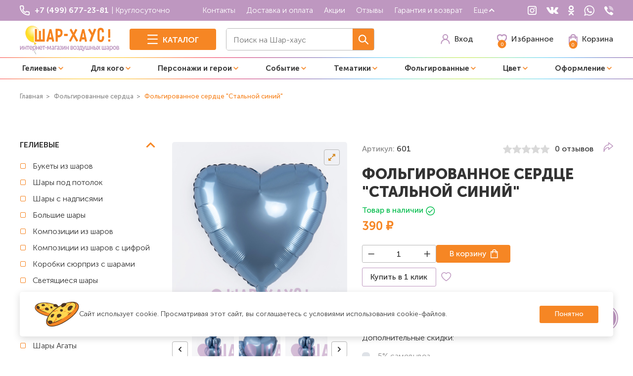

--- FILE ---
content_type: text/html; charset=UTF-8
request_url: https://sharhouse.ru/muzykalnyy-shar-feya/
body_size: 63058
content:
<!DOCTYPE html>
<html>

<head>
	<meta name="google-site-verification" content="Px7xj04r3qc4J0ZKjNiM2SgvvIYYQg8lRIWw5TEgNfA" />
	<meta name="yandex-verification" content="1beb9923b60ca2eb" />
	<meta charset="UTF-8">
	<meta name="viewport" content="width=device-width, initial-scale=1.0, maximum-scale=1, user-scalable=no">
	<link rel="alternate icon" type="image/x-icon" href="/favicon.ico" />
	<link rel="icon" type="image/svg+xml" href="/favicon.svg">

	<meta name="description" content="🎈 Купите товар «Фольгированное сердце &quot;Стальной синий&quot;». Цвет: синий. ✓ У нас недорого и мы гарантируем высокое качество товара и полета шаров от 7 дней. ✨ Доставка по Москве и МО к точному времени и круглосуточно 24/7. ☎ Звоните: +7 (499) 677-23-81">
<script data-skip-moving="true">(function(w, d, n) {var cl = "bx-core";var ht = d.documentElement;var htc = ht ? ht.className : undefined;if (htc === undefined || htc.indexOf(cl) !== -1){return;}var ua = n.userAgent;if (/(iPad;)|(iPhone;)/i.test(ua)){cl += " bx-ios";}else if (/Windows/i.test(ua)){cl += ' bx-win';}else if (/Macintosh/i.test(ua)){cl += " bx-mac";}else if (/Linux/i.test(ua) && !/Android/i.test(ua)){cl += " bx-linux";}else if (/Android/i.test(ua)){cl += " bx-android";}cl += (/(ipad|iphone|android|mobile|touch)/i.test(ua) ? " bx-touch" : " bx-no-touch");cl += w.devicePixelRatio && w.devicePixelRatio >= 2? " bx-retina": " bx-no-retina";if (/AppleWebKit/.test(ua)){cl += " bx-chrome";}else if (/Opera/.test(ua)){cl += " bx-opera";}else if (/Firefox/.test(ua)){cl += " bx-firefox";}ht.className = htc ? htc + " " + cl : cl;})(window, document, navigator);</script>


<link href="/bitrix/js/ui/design-tokens/dist/ui.design-tokens.css?172903295526358" type="text/css"  rel="stylesheet" />
<link href="/bitrix/js/ui/fonts/opensans/ui.font.opensans.css?17247395662555" type="text/css"  rel="stylesheet" />
<link href="/bitrix/js/main/popup/dist/main.popup.bundle.css?172903298329852" type="text/css"  rel="stylesheet" />
<link href="/bitrix/js/socialservices/css/ss.css?17247395695185" type="text/css"  rel="stylesheet" />
<link href="/bitrix/cache/css/s1/shariki_new/page_a395a5e1e0731b5f31a196a868fa5cf6/page_a395a5e1e0731b5f31a196a868fa5cf6_v1.css?172951477138638" type="text/css"  rel="stylesheet" />
<link href="/bitrix/cache/css/s1/shariki_new/template_43eeafaff7acdee8cf11221616b02830/template_43eeafaff7acdee8cf11221616b02830_v1.css?1761624218465391" type="text/css"  data-template-style="true" rel="stylesheet" />
<link href="/bitrix/panel/main/popup.css?172473951922696" type="text/css"  data-template-style="true"  rel="stylesheet" />




<script type="extension/settings" data-extension="currency.currency-core">{"region":"ru"}</script>



            
            <!-- Yandex.Metrika counter -->
            
            <!-- /Yandex.Metrika counter -->
                    
        
	<title>Фольгированное сердце &quot;Стальной синий&quot; – купить недорого с доставкой по Москве - Шар Хаус</title>
					<link rel="preload" as="image" href="/local/templates/shariki_new/images/svg/logo-mobile.png">
	<!-- Google Tag Manager -->
		<!-- End Google Tag Manager -->
	<link rel="canonical" href="https://sharhouse.ru/muzykalnyy-shar-feya/"/>	<meta name="robots" content="index, follow" />


</head>

<body>
		<div class="fullScreen">
					<header class="mainHeader fixed">
				<div class="mainHeader__top">
					<div class="site-container">
						<div class="headerline">
							<div class="headerline__item order1">
								<div class="headContact">
									<div class="headContact__num">
										    										<a class="headContact__link" href="tel:+74996772381">
											<span class="headContact__icon">
												<svg>
													<use xlink:href="/local/templates/shariki_new/images/svg/icons.svg#tel"></use>
												</svg>
											</span>
											<span class="headContact__number">
												    +7 (499) 677-23-81
											</span>
										</a>
									</div>
									<div class="headContact__extra">
										<div class="headContact__text">
											| Круглосуточно
										</div>
									</div>
								</div>
							</div>
							<div class="headerline__item headerline__item-grow order2">
								
    <nav class="mainNav">
        <ul class="mainMenu">
                                                                            <li class="mainMenu__item">
                        <a class="mainMenu__link" href="/kontakty/">Контакты</a>
                    </li>
                                                                                                <li class="mainMenu__item">
                        <a class="mainMenu__link" href="/dostavka-i-oplata/">Доставка и оплата</a>
                    </li>
                                                                                                <li class="mainMenu__item">
                        <a class="mainMenu__link" href="/aktsii/">Акции</a>
                    </li>
                                                                                                <li class="mainMenu__item">
                        <a class="mainMenu__link" href="/otzyvy/">Отзывы</a>
                    </li>
                                                                                                <li class="mainMenu__item">
                        <a class="mainMenu__link" href="/guarantee/">Гарантия и возврат</a>
                    </li>
                                                                                                                        <li class="mainMenu__item moreMenu">
                            <a class="mainMenu__link moreMenu__link" href="#">Еще
                                <svg width="15" height="14" viewBox="0 0 15 14" fill="none" xmlns="http://www.w3.org/2000/svg" class="moreMenu__icon">
                                    <path d="M2.89258 4.59375L7.70508 9.40625L12.5176 4.59375" stroke="#fff" stroke-width="2" />
                                </svg>
                            </a>
                            <div class="moreMenu__dropdown">
                                <ul class="moreMenu__dropdown2">
                                                                <li class="moreMenu__item">
                                    <a class="moreMenu__link" href="/faq/">Вопрос и ответ (FAQ)</a>
                                </li>
                                                                                                                                                                <li class="moreMenu__item">
                                    <a class="moreMenu__link" href="/nashi-raboty/">Наши работы</a>
                                </li>
                                                                                                                                                                <li class="moreMenu__item">
                                    <a class="moreMenu__link" href="/about/">О нас</a>
                                </li>
                                                                                                                                                                <li class="moreMenu__item">
                                    <a class="moreMenu__link" href="/certificates/">Сертификаты</a>
                                </li>
                                                                </ul>
                            </div>
                        </li>
                                                                        </ul>
    </nav>
							</div>
							<div class="headerline__item order3">
								<ul class="socialList">
    <li class="socialList__item">
        <a class="socialLink" href="https://www.instagram.com/sharhouse.ru" target="_blank">
            <svg width="18px" height="18px">
                <use xlink:href="/local/templates/shariki_new/images/svg/icons.svg#inst"></use>
            </svg>
        </a>
    </li>
    <li class="socialList__item">
        <a class="socialLink" href="https://vk.com/dostavkasharikovmoscow" target="_blank">
            <svg width="24px" height="14px">
                <use xlink:href="/local/templates/shariki_new/images/svg/icons.svg#vk"></use>
            </svg>
        </a>
    </li>
    <li class="socialList__item">
        <a class="socialLink" href="https://ok.ru/group/53572158226646" target="_blank">
            <svg width="12px" height="20px">
                <use xlink:href="/local/templates/shariki_new/images/svg/icons.svg#ok"></use>
            </svg>
        </a>
    </li>
    <li class="socialList__item">
        <a class="socialLink" href="https://wa.me/79050410785/?text=Добрый день! Мне необходима консультация по воздушным шарам!" target="_blank">
            <svg width="21px" height="21px">
                <use xlink:href="/local/templates/shariki_new/images/svg/icons.svg#whatsup"></use>
            </svg>
        </a>
    </li>
    <li class="socialList__item">
        <a class="socialLink" href="viber://chat?number=+79050410785" target="_blank">
            <svg width="18px" height="19px">
                <use xlink:href="/local/templates/shariki_new/images/svg/icons.svg#viber"></use>
            </svg>
        </a>
    </li>
</ul>							</div>
						</div>
					</div>
				</div>
				<div class="mainHeader__mid">
					<div class="headerRel" data-mobile-control="">
						<div class="site-container">
							<div class="headerline">
								<div class="headerline__item headerline__item-mobile headerline__item-icons order1">
									    									<a class="activityItem" href="tel:+74996772381">
										<span class="activityItem__inner">
											<span class="activityItem__ico">
												<svg width="20px" height="20px">
													<use xlink:href="/local/templates/shariki_new/images/svg/icons.svg#tel"></use>
												</svg>
											</span>
										</span>
									</a>
								</div>
								<div class="headerline__item order2">
									<a class="logoLink" href="/">
										<div class="logoLink__Desktop">
											<img src="/local/templates/shariki_new/images/Logo.png" alt="" width="202" height="59">
										</div>
										<div class="logoLink__mobile">
											<img rel="preload" src="/local/templates/shariki_new/images/svg/logo-mobile.png" alt="">
										</div>
									</a>
								</div>
								<div class="headerline__item headerline__item-header order3">
									<div class="headerCatalog" data-catalog-component="">
										<div class="headerCatalog__btn">
											<button class="catalogBtn" data-catalog-btn="">
												<span class="catalogBtn__inner">
													<span class="catalogBtn__ico">
														<span class="catalogBtn__normal">
															<svg>
																<use xlink:href="/local/templates/shariki_new/images/svg/icons.svg#catalog"></use>
															</svg>
														</span>
														<span class="catalogBtn__active">
															<svg>
																<use xlink:href="/local/templates/shariki_new/images/svg/icons.svg#close"></use>
															</svg>
														</span>
													</span>
													<span class="catalogBtn__text">
														Каталог
													</span>
												</span>
											</button>
										</div>
										<div class="headerCatalog__collapsed">
    <div class="catalogDropdown" data-catalog-main="">
        <div class="catalogDropdown__inner">
            <div class="catalogDropdown__item catalogDropdown__side">
                <div class="headCatBar">
                    <div class="headCatBar__title">
                        Каталог
                    </div>
                    <div class="headCatBar__menu">
                            <ul class="headCatList">
                            <li class="headCatList__item">
                <a class="headCatlink" data-catalog-point="1" href="/vozdushnye-shariki/">
                    <div class="headCatlink__ico">
                                                    <svg width="37" height="31" viewBox="0 0 36.21 30.75" id="Vozdushnie" xmlns="http://www.w3.org/2000/svg"><path d="M36.21 13.55a8.23 8.23 0 00-10.2-8 8.27 8.27 0 00-15.6 0 8 8 0 00-2.13-.28A8.29 8.29 0 000 13.55c0 3.46 2.28 8.26 5.69 10v3.13h2.23v4.09h1.5v-4.11h2.07v-3.5a11.21 11.21 0 003.75-4.43v2.54h2.23v4.09H19v-4.09h2v-2.39a10.37 10.37 0 004.35 4.66v3.12h2.22v4.09h1.5v-4.09h2.08v-3.52c3.07-1.96 5.06-6.36 5.06-9.59zm-18-12A6.79 6.79 0 0125 8.28c0 4-3.29 9.12-6.78 9.12s-6.79-5.14-6.79-9.12a6.79 6.79 0 016.79-6.78zM10 25.16H7.19V24a5.7 5.7 0 001.09.13 5.48 5.48 0 001.72-.25zm-1.72-2.49c-3.49 0-6.78-5.14-6.78-9.12a6.79 6.79 0 016.78-6.78A6.93 6.93 0 0110 7a8.8 8.8 0 00-.11 1.26 12.83 12.83 0 004.3 9.06c-1.08 2.68-3.29 5.35-5.91 5.35zm8.46-2.9v-1.09a5.64 5.64 0 001.48.22 5.83 5.83 0 001.32-.18v1.05zm13 5.39h-2.8v-1.11a5.1 5.1 0 001 .12 5.56 5.56 0 001.76-.3zm-1.76-2.49c-2.56 0-4.78-2.6-5.9-5.2a12.75 12.75 0 004.42-9.19A8.2 8.2 0 0026.38 7a6.71 6.71 0 011.55-.19 6.79 6.79 0 016.78 6.78c0 3.94-3.29 9.08-6.78 9.08z"/></svg>                                            </div>
                    <div class="headCatlink__text">
                        Гелиевые                    </div>
                    <div class="headCatlink__arrow">
                        <div class="headCatArr" data-catalog-arrow="">
                            <span class="headCatArr__inner">
                                <svg width="6px" height="10px">
                                    <use xlink:href="/local/templates/shariki_new/images/svg/icons.svg#chev"></use>
                                </svg>
                            </span>
                        </div>
                    </div>
                </a>
            </li>
                                <li class="headCatList__item">
                <a class="headCatlink" data-catalog-point="2" href="/dlya-kogo/">
                    <div class="headCatlink__ico">
                                                    <svg width="23" height="30" viewBox="0 0 22.82 30" id="DlyaKogo" xmlns="http://www.w3.org/2000/svg"><path d="M16.41 0v1.46h3.92l-4 4.05A7.12 7.12 0 006.76 6a7 7 0 00-1.69 2.72 7.11 7.11 0 001.32 13.89v1.95H3.6V26h2.79v4h1.46v-4h2.79v-1.44H7.85v-1.95a7.1 7.1 0 006-4.76 7.11 7.11 0 003.47-11.31l4-4v3.88h1.46V0zM7.12 21.19a5.65 5.65 0 01-2.41-10.76 7.1 7.1 0 007.08 7.72h.35a5.66 5.66 0 01-5.02 3.04zm5.55-4.59A5.63 5.63 0 016.24 10a6.4 6.4 0 01.88-.07 5.65 5.65 0 015.65 5.65 5.39 5.39 0 01-.1 1.02zm3.12-1.6a5.59 5.59 0 01-1.58 1.09v-.59a7.14 7.14 0 00-7.09-7.09H6.8a5.57 5.57 0 011-1.4 5.66 5.66 0 018 8z"/></svg>                                            </div>
                    <div class="headCatlink__text">
                        Для кого                    </div>
                    <div class="headCatlink__arrow">
                        <div class="headCatArr" data-catalog-arrow="">
                            <span class="headCatArr__inner">
                                <svg width="6px" height="10px">
                                    <use xlink:href="/local/templates/shariki_new/images/svg/icons.svg#chev"></use>
                                </svg>
                            </span>
                        </div>
                    </div>
                </a>
            </li>
                                <li class="headCatList__item">
                <a class="headCatlink" data-catalog-point="3" href="/personazhi-i-geroi/">
                    <div class="headCatlink__ico">
                                                    <svg width="35" height="30px" viewBox="0 0 34.88 30" id="Personazi" xmlns="http://www.w3.org/2000/svg"><path d="M27.72 30H7.12a.72.72 0 01-.71-.6L3.93 14.13a.71.71 0 011.14-.68l5.73 4.45 6-11a.73.73 0 01.63-.38.73.73 0 01.63.38l6 11 5.73-4.45a.71.71 0 011.14.68l-2.5 15.27a.72.72 0 01-.71.6zm-20-1.43h19.4l2.09-12.88-5 3.85a.72.72 0 01-.58.14.69.69 0 01-.48-.36L17.42 8.69l-5.76 10.63a.71.71 0 01-1.07.22l-5-3.85zm9.7-23.42A2.58 2.58 0 1120 2.58a2.58 2.58 0 01-2.58 2.57zm0-3.72a1.15 1.15 0 101.15 1.15 1.15 1.15 0 00-1.15-1.15zM32.31 13a2.58 2.58 0 112.57-2.58A2.59 2.59 0 0132.31 13zm0-3.73a1.15 1.15 0 101.14 1.15 1.15 1.15 0 00-1.14-1.19zM2.58 13a2.58 2.58 0 112.57-2.58A2.59 2.59 0 012.58 13zm0-3.73a1.15 1.15 0 101.14 1.15 1.15 1.15 0 00-1.14-1.19z"/></svg>                                            </div>
                    <div class="headCatlink__text">
                        Персонажи и герои                    </div>
                    <div class="headCatlink__arrow">
                        <div class="headCatArr" data-catalog-arrow="">
                            <span class="headCatArr__inner">
                                <svg width="6px" height="10px">
                                    <use xlink:href="/local/templates/shariki_new/images/svg/icons.svg#chev"></use>
                                </svg>
                            </span>
                        </div>
                    </div>
                </a>
            </li>
                                <li class="headCatList__item">
                <a class="headCatlink" data-catalog-point="4" href="/sobytie/">
                    <div class="headCatlink__ico">
                                                    <svg width="41" height="31" viewBox="0 0 39.76 30" id="Sobitiya" xmlns="http://www.w3.org/2000/svg"><path d="M39.11 25.35l-4.28-1.11a.81.81 0 00-.31 0l-2.69-7.12.25-.13h.06l.25-.15.29-.19a7.92 7.92 0 001.06-.94l.18-.21.07-.09.14-.17.08-.12a1.71 1.71 0 01.11-.14l.09-.15.08-.12a5.75 5.75 0 00.36-.65v-.08c0-.06 0-.12.08-.17l.09-.22a3.52 3.52 0 00.15-.42v-.08l.06-.2s0-.1.05-.18a7.16 7.16 0 000-3.35A7.33 7.33 0 0035 7.82l-3.39-7A1.43 1.43 0 0029.77.1L20.7 3.53a1.44 1.44 0 00-.82.82 1.41 1.41 0 00-.82-.82L10 .1a1.43 1.43 0 00-1.82.72l-3.39 7a6.58 6.58 0 00-.49 1.37 7.12 7.12 0 000 3.37v.16l.06.2V13c0 .14.09.28.15.42l.22.49a7 7 0 00.36.65l.07.11.09.14a1.71 1.71 0 01.11.14l.08.12.14.17.07.09.18.21H6a7.65 7.65 0 001.08 1l.27.18.25.16h.06l.27.14-2.69 7.22a.65.65 0 00-.31 0L.65 25.35A.87.87 0 00.56 27l7.75 2.93a.86.86 0 001-.27.87.87 0 000-1L6.87 25a.66.66 0 00-.23-.21l2.7-7.12a7.1 7.1 0 004.92-.53 7 7 0 003.59-4.36l2-7.26 2 7.26a7 7 0 003.59 4.36 7.12 7.12 0 004.93.53l2.69 7.12a.66.66 0 00-.23.21l-2.47 3.66a.87.87 0 000 1 .85.85 0 00.68.33.81.81 0 00.31-.06L39.2 27a.87.87 0 00-.09-1.66zM33.79 8.6l-4.65-.43-7.24-.66-.73-2.62 9.11-3.49 3.39 7zm3.35 17.69L32.52 28l1.41-2 .76-.29zM31 16h-.06l-.25.1a5.61 5.61 0 01-7.39-3.73L22.31 9l11.89 1a5.67 5.67 0 01-.2 2.66 1.8 1.8 0 01-.08.21v.07a1.54 1.54 0 00-.08.19v.07l-.12.23v.08l-.09.15v.1l-.09.14-.24.1-.13.19a4.94 4.94 0 01-.36.44l-.21.21a5.27 5.27 0 01-.9.72l-.22.14h-.05l-.19.11h-.06zm1.42.68zM5.83 26l1.41 2-4.62-1.71 2.45-.63zm2.75-10.12l-.19-.11-.24-.14a5.64 5.64 0 01-.9-.73c-.07-.06-.13-.13-.2-.2a5.28 5.28 0 01-.36-.44L6.46 14l-.06-.08-.08-.14-.06-.1-.08-.14v-.09L6 13.23v-.07L5.9 13v-.07a1.8 1.8 0 01-.08-.21A5.62 5.62 0 015.56 10l11.9-1-1 3.42a5.61 5.61 0 01-7.38 3.73L8.86 16H8.8zm10-11l-.73 2.62L6 8.6c0-.06 0-.12.07-.17l3.39-7 9.07 3.43.06.03zM7.4 16.68z"/></svg>                                            </div>
                    <div class="headCatlink__text">
                        Событие                    </div>
                    <div class="headCatlink__arrow">
                        <div class="headCatArr" data-catalog-arrow="">
                            <span class="headCatArr__inner">
                                <svg width="6px" height="10px">
                                    <use xlink:href="/local/templates/shariki_new/images/svg/icons.svg#chev"></use>
                                </svg>
                            </span>
                        </div>
                    </div>
                </a>
            </li>
                                <li class="headCatList__item">
                <a class="headCatlink" data-catalog-point="5" href="/figury/">
                    <div class="headCatlink__ico">
                                                    <svg width="37" height="31" viewBox="0 0 36.21 30.75" id="Vozdushnie" xmlns="http://www.w3.org/2000/svg"><path d="M36.21 13.55a8.23 8.23 0 00-10.2-8 8.27 8.27 0 00-15.6 0 8 8 0 00-2.13-.28A8.29 8.29 0 000 13.55c0 3.46 2.28 8.26 5.69 10v3.13h2.23v4.09h1.5v-4.11h2.07v-3.5a11.21 11.21 0 003.75-4.43v2.54h2.23v4.09H19v-4.09h2v-2.39a10.37 10.37 0 004.35 4.66v3.12h2.22v4.09h1.5v-4.09h2.08v-3.52c3.07-1.96 5.06-6.36 5.06-9.59zm-18-12A6.79 6.79 0 0125 8.28c0 4-3.29 9.12-6.78 9.12s-6.79-5.14-6.79-9.12a6.79 6.79 0 016.79-6.78zM10 25.16H7.19V24a5.7 5.7 0 001.09.13 5.48 5.48 0 001.72-.25zm-1.72-2.49c-3.49 0-6.78-5.14-6.78-9.12a6.79 6.79 0 016.78-6.78A6.93 6.93 0 0110 7a8.8 8.8 0 00-.11 1.26 12.83 12.83 0 004.3 9.06c-1.08 2.68-3.29 5.35-5.91 5.35zm8.46-2.9v-1.09a5.64 5.64 0 001.48.22 5.83 5.83 0 001.32-.18v1.05zm13 5.39h-2.8v-1.11a5.1 5.1 0 001 .12 5.56 5.56 0 001.76-.3zm-1.76-2.49c-2.56 0-4.78-2.6-5.9-5.2a12.75 12.75 0 004.42-9.19A8.2 8.2 0 0026.38 7a6.71 6.71 0 011.55-.19 6.79 6.79 0 016.78 6.78c0 3.94-3.29 9.08-6.78 9.08z"/></svg>                                            </div>
                    <div class="headCatlink__text">
                        Тематики                    </div>
                    <div class="headCatlink__arrow">
                        <div class="headCatArr" data-catalog-arrow="">
                            <span class="headCatArr__inner">
                                <svg width="6px" height="10px">
                                    <use xlink:href="/local/templates/shariki_new/images/svg/icons.svg#chev"></use>
                                </svg>
                            </span>
                        </div>
                    </div>
                </a>
            </li>
                                <li class="headCatList__item">
                <a class="headCatlink" data-catalog-point="6" href="/folgirovannye-shary/">
                    <div class="headCatlink__ico">
                                                    <svg width="32px" height="31px" viewBox="0 0 31.39 30.78" id="Folgir" xmlns="http://www.w3.org/2000/svg"><path d="M30.76 7.21A8.62 8.62 0 0026.44 3a9.06 9.06 0 00-3.85-.9 8.08 8.08 0 00-1.2.09A9.83 9.83 0 0017 3.94a1.41 1.41 0 00-.38 1.88l1.74 2.89a1.43 1.43 0 00.91.66 1.63 1.63 0 00.31 0 1.45 1.45 0 00.8-.25A4 4 0 0122 8.48a2.59 2.59 0 01.47-.05 2.06 2.06 0 01.91.21 1.9 1.9 0 011 1 1.22 1.22 0 01-.06 1.11 1.43 1.43 0 01-.59.58 5.64 5.64 0 01-1.5.57c-.65.15-1.38.29-2.18.42s-1.75.3-2.63.51a16 16 0 00-2.69.87 9.38 9.38 0 00-2.63 1.72c-.11.11-.21.24-.32.35V1.5A1.5 1.5 0 0010.32 0H6.9a1.49 1.49 0 00-1 .42L.46 5.6a1.51 1.51 0 00-.05 2.12l2.31 2.42a1.49 1.49 0 001.09.47 1.51 1.51 0 001-.41L5 10v8.15H1.83a1.5 1.5 0 00-1.5 1.5V23a1.5 1.5 0 001.5 1.5h3.42v2.33a.74.74 0 00.75.77h1.56v2.84h1.5V27.6h1.4a.75.75 0 00.75-.75v-2.33h1.6l-.63 1.38a.78.78 0 000 .58.77.77 0 00.41.42l1.5.64L13 30.22l1.39.56 1.06-2.66 1.23.52a.72.72 0 00.29.06.76.76 0 00.68-.43l1.12-2.38 3.86 1.77a1.42 1.42 0 00.61.13 1.34 1.34 0 00.48-.08 1.43 1.43 0 00.8-.73L25.91 24a1.42 1.42 0 00-.68-1.89L18.55 19l.49-.11c.66-.13 1.37-.25 2.12-.35s1.66-.26 2.51-.44a15.7 15.7 0 002.55-.74 8.18 8.18 0 002.5-1.53 7.78 7.78 0 001.89-2.53 6.94 6.94 0 00.15-6.09zM1.83 19.66h4.7V6.26H6.5a5.24 5.24 0 01-1 1.21L3.81 9.11 1.5 6.68 6.9 1.5h3.42v18.16H15V23H1.83zm7.88 6.44h-3v-1.58h3zm6.89.9l-2.73-1.16.59-1.3H15a1.47 1.47 0 00.56-.11l1.86.85zm8-3.54l-1.38 2.93-6.78-3.06a1.36 1.36 0 000-.29v-3.38a.07.07 0 000-.05zm4.7-10.75a6.23 6.23 0 01-1.54 2.07A6.44 6.44 0 0125.71 16a15 15 0 01-2.33.68c-.83.17-1.63.31-2.41.42s-1.52.22-2.21.36a6.65 6.65 0 00-1.84.64 2.88 2.88 0 00-.76.6 1.48 1.48 0 00-1.16-.54h-3.18v-.1a7.38 7.38 0 011.28-1.63A7.82 7.82 0 0115.32 15a15.06 15.06 0 012.46-.8c.86-.2 1.7-.36 2.53-.49s1.59-.27 2.29-.44a6.5 6.5 0 001.87-.72 2.67 2.67 0 001.17-1.21A2.64 2.64 0 0025.72 9 3.3 3.3 0 0024 7.35 3.48 3.48 0 0022.5 7a4.34 4.34 0 00-.71.06 5.68 5.68 0 00-2.2.91l-1.74-2.88a8.39 8.39 0 013.75-1.53 6.59 6.59 0 011-.07 7.61 7.61 0 013.24.77 7.16 7.16 0 013.62 3.54 5.55 5.55 0 01-.14 4.89z"/></svg>                                            </div>
                    <div class="headCatlink__text">
                        Фольгированные                    </div>
                    <div class="headCatlink__arrow">
                        <div class="headCatArr" data-catalog-arrow="">
                            <span class="headCatArr__inner">
                                <svg width="6px" height="10px">
                                    <use xlink:href="/local/templates/shariki_new/images/svg/icons.svg#chev"></use>
                                </svg>
                            </span>
                        </div>
                    </div>
                </a>
            </li>
                                <li class="headCatList__item">
                <a class="headCatlink" data-catalog-point="7" href="/tsvet/">
                    <div class="headCatlink__ico">
                                                    <svg width="37" height="31" viewBox="0 0 36.21 30.75" id="Vozdushnie" xmlns="http://www.w3.org/2000/svg"><path d="M36.21 13.55a8.23 8.23 0 00-10.2-8 8.27 8.27 0 00-15.6 0 8 8 0 00-2.13-.28A8.29 8.29 0 000 13.55c0 3.46 2.28 8.26 5.69 10v3.13h2.23v4.09h1.5v-4.11h2.07v-3.5a11.21 11.21 0 003.75-4.43v2.54h2.23v4.09H19v-4.09h2v-2.39a10.37 10.37 0 004.35 4.66v3.12h2.22v4.09h1.5v-4.09h2.08v-3.52c3.07-1.96 5.06-6.36 5.06-9.59zm-18-12A6.79 6.79 0 0125 8.28c0 4-3.29 9.12-6.78 9.12s-6.79-5.14-6.79-9.12a6.79 6.79 0 016.79-6.78zM10 25.16H7.19V24a5.7 5.7 0 001.09.13 5.48 5.48 0 001.72-.25zm-1.72-2.49c-3.49 0-6.78-5.14-6.78-9.12a6.79 6.79 0 016.78-6.78A6.93 6.93 0 0110 7a8.8 8.8 0 00-.11 1.26 12.83 12.83 0 004.3 9.06c-1.08 2.68-3.29 5.35-5.91 5.35zm8.46-2.9v-1.09a5.64 5.64 0 001.48.22 5.83 5.83 0 001.32-.18v1.05zm13 5.39h-2.8v-1.11a5.1 5.1 0 001 .12 5.56 5.56 0 001.76-.3zm-1.76-2.49c-2.56 0-4.78-2.6-5.9-5.2a12.75 12.75 0 004.42-9.19A8.2 8.2 0 0026.38 7a6.71 6.71 0 011.55-.19 6.79 6.79 0 016.78 6.78c0 3.94-3.29 9.08-6.78 9.08z"/></svg>                                            </div>
                    <div class="headCatlink__text">
                        Цвет                    </div>
                    <div class="headCatlink__arrow">
                        <div class="headCatArr" data-catalog-arrow="">
                            <span class="headCatArr__inner">
                                <svg width="6px" height="10px">
                                    <use xlink:href="/local/templates/shariki_new/images/svg/icons.svg#chev"></use>
                                </svg>
                            </span>
                        </div>
                    </div>
                </a>
            </li>
                                <li class="headCatList__item">
                <a class="headCatlink" data-catalog-point="8" href="/ukrashenie-vozdushnymi-sharami/">
                    <div class="headCatlink__ico">
                                                    <svg width="34px" height="30px" viewBox="0 0 33.4 30" id="Oformlenie" xmlns="http://www.w3.org/2000/svg"><path d="M33.39 7.05a.72.72 0 00-.32-.49l-6.5-4.19a.72.72 0 00-.57-.08.7.7 0 00-.44.43L16.7 27.18 7.89 2.72a.7.7 0 00-.44-.43.72.72 0 00-.62.08L.33 6.56a.71.71 0 00-.17 1.05l4.28 5.32-2.62 2.7a.67.67 0 00-.2.52.66.66 0 00.23.5l14.37 13.16h.17a.68.68 0 00.46 0h.17l14.53-13.16a.7.7 0 00.24-.5.72.72 0 00-.21-.52L29 12.93l4.28-5.32a.71.71 0 00.11-.56zm-30 9.05l2.56-2.62a.72.72 0 000-1L1.77 7.33l5.08-3.28 8.2 22.75zm24.1-3.57a.72.72 0 000 1l2.56 2.62-11.7 10.65 8.2-22.75 5.08 3.28z"/><path d="M11.94 7.34a.68.68 0 00.34-.08l3.26-1.73h2.32l3.26 1.73a.68.68 0 00.34.08.7.7 0 00.71-.71V.71a.72.72 0 00-.34-.61.75.75 0 00-.71 0l-3.26 1.72h-2.32L12.28.08a.75.75 0 00-.71 0 .72.72 0 00-.34.61v5.94a.7.7 0 00.71.71zm4.11-3.23v-.88h1.3v.88zm2.73-1.17l2-1v3.5l-2-1zm-6.12-1l2 1V4.4l-2 1z"/></svg>                                            </div>
                    <div class="headCatlink__text">
                        Оформление                    </div>
                    <div class="headCatlink__arrow">
                        <div class="headCatArr" data-catalog-arrow="">
                            <span class="headCatArr__inner">
                                <svg width="6px" height="10px">
                                    <use xlink:href="/local/templates/shariki_new/images/svg/icons.svg#chev"></use>
                                </svg>
                            </span>
                        </div>
                    </div>
                </a>
            </li>
                        </ul>    

                    </div>
                    <div class="headCatBar__bottom">
                        <div class="headCCmenu">
                            
  
    <ul class="headCCmenuList">
                                <li class="headCCmenuList__item">
                <a class="headCCmenuList__link" href="/kontakty/">Контакты</a>
            </li>
                                <li class="headCCmenuList__item">
                <a class="headCCmenuList__link" href="/dostavka-i-oplata/">Доставка и оплата</a>
            </li>
                                <li class="headCCmenuList__item">
                <a class="headCCmenuList__link" href="/aktsii/">Акции</a>
            </li>
                                <li class="headCCmenuList__item">
                <a class="headCCmenuList__link" href="/otzyvy/">Отзывы</a>
            </li>
                                <li class="headCCmenuList__item">
                <a class="headCCmenuList__link" href="/guarantee/">Гарантия и возврат</a>
            </li>
                                <li class="headCCmenuList__item">
                <a class="headCCmenuList__link" href="/faq/">Вопрос и ответ (FAQ)</a>
            </li>
                                <li class="headCCmenuList__item">
                <a class="headCCmenuList__link" href="/nashi-raboty/">Наши работы</a>
            </li>
                                <li class="headCCmenuList__item">
                <a class="headCCmenuList__link" href="/about/">О нас</a>
            </li>
                                <li class="headCCmenuList__item">
                <a class="headCCmenuList__link" href="/certificates/">Сертификаты</a>
            </li>
                                           
    </ul>
                                <div class="headCatBar__title">
                                Связаться с нами
                            </div>
                            <div class="headCCmenu__activity">
                                <div class="headCCmenu__ai">
                                                                            <span class="activityItem js_modal_show" data-modal="authorize">
                                            <span class="activityItem__inner">
                                                <span class="activityItem__ico">
                                                    <svg width="19px" height="20px">
                                                        <use xlink:href="/local/templates/shariki_new/images/svg/icons.svg#personal"></use>
                                                    </svg>
                                                </span>
                                                <span class="activityItem__text">Вход</span>
                                            </span>
                                        </span>
                                        
                                </div>
                                <div id="bx_basketFKauiI" class="headCCmenu__ai"><!--'start_frame_cache_bx_basketFKauiI'--><a class="activityItem" href="/personal/cart/">
	<span class="activityItem__inner">
		<span class="activityItem__ico">
			<svg width="18px" height="21px">
				<use xlink:href="/local/templates/shariki_new/images/svg/icons.svg#cart"></use>
			</svg>
			<span class="activityItem__num">0</span>
		</span>
		<span class="activityItem__text">Корзина</span>
	</span>
</a>
<!--'end_frame_cache_bx_basketFKauiI'--></div>
                            </div>
                            <div class="headCCmenu__tel">
                                <div class="headContact">
                                    <div class="headContact__num">
                                                                                    <a class="headContact__link" href="tel:+74996772381">
                                            <span class="headContact__icon">
                                                <svg>
                                                    <use xlink:href="/local/templates/shariki_new/images/svg/icons.svg#tel"></use>
                                                </svg>
                                            </span>
                                            <span class="headContact__number">
                                                    +7 (499) 677-23-81
                                            </span>
                                        </a>
                                    </div>
                                    <div class="headContact__extra">
                                        <div class="headContact__text">
                                            | Круглосуточно
                                        </div>
                                    </div>
                                </div>
                            </div>
                            <div class="headCCmenu__btn">
                                <div class="customBtn js_modal_show" data-modal="back_call">
                                    <span class="customBtn__inner">Заказать звонок</span>
                                </div>
                            </div>
                            <div class="headCCmenu__social">
                                <ul class="socialList">
    <li class="socialList__item">
        <a class="socialLink" href="https://www.instagram.com/sharhouse.ru" target="_blank">
            <svg width="18px" height="18px">
                <use xlink:href="/local/templates/shariki_new/images/svg/icons.svg#inst"></use>
            </svg>
        </a>
    </li>
    <li class="socialList__item">
        <a class="socialLink" href="https://vk.com/dostavkasharikovmoscow" target="_blank">
            <svg width="24px" height="14px">
                <use xlink:href="/local/templates/shariki_new/images/svg/icons.svg#vk"></use>
            </svg>
        </a>
    </li>
    <li class="socialList__item">
        <a class="socialLink" href="https://ok.ru/group/53572158226646" target="_blank">
            <svg width="12px" height="20px">
                <use xlink:href="/local/templates/shariki_new/images/svg/icons.svg#ok"></use>
            </svg>
        </a>
    </li>
    <li class="socialList__item">
        <a class="socialLink" href="https://wa.me/79050410785/?text=Добрый день! Мне необходима консультация по воздушным шарам!" target="_blank">
            <svg width="21px" height="21px">
                <use xlink:href="/local/templates/shariki_new/images/svg/icons.svg#whatsup"></use>
            </svg>
        </a>
    </li>
    <li class="socialList__item">
        <a class="socialLink" href="viber://chat?number=+79050410785" target="_blank">
            <svg width="18px" height="19px">
                <use xlink:href="/local/templates/shariki_new/images/svg/icons.svg#viber"></use>
            </svg>
        </a>
    </li>
</ul>                            </div>
                        </div>
                    </div>
                </div>
            </div>
            <div class="catalogDropdown__item catalogDropdown__main">
                    <div class="catalogDropMain">
                            <div class="catalogDropItem" data-catalog-dd="1">
                <div class="catalogDropItem__header">
                    <div class="catalogDropItem__name">
                        <div class="headCatlink">
                            <div class="headCatlink__ico">
                                                                    <svg width="37" height="31" viewBox="0 0 36.21 30.75" id="Vozdushnie" xmlns="http://www.w3.org/2000/svg"><path d="M36.21 13.55a8.23 8.23 0 00-10.2-8 8.27 8.27 0 00-15.6 0 8 8 0 00-2.13-.28A8.29 8.29 0 000 13.55c0 3.46 2.28 8.26 5.69 10v3.13h2.23v4.09h1.5v-4.11h2.07v-3.5a11.21 11.21 0 003.75-4.43v2.54h2.23v4.09H19v-4.09h2v-2.39a10.37 10.37 0 004.35 4.66v3.12h2.22v4.09h1.5v-4.09h2.08v-3.52c3.07-1.96 5.06-6.36 5.06-9.59zm-18-12A6.79 6.79 0 0125 8.28c0 4-3.29 9.12-6.78 9.12s-6.79-5.14-6.79-9.12a6.79 6.79 0 016.79-6.78zM10 25.16H7.19V24a5.7 5.7 0 001.09.13 5.48 5.48 0 001.72-.25zm-1.72-2.49c-3.49 0-6.78-5.14-6.78-9.12a6.79 6.79 0 016.78-6.78A6.93 6.93 0 0110 7a8.8 8.8 0 00-.11 1.26 12.83 12.83 0 004.3 9.06c-1.08 2.68-3.29 5.35-5.91 5.35zm8.46-2.9v-1.09a5.64 5.64 0 001.48.22 5.83 5.83 0 001.32-.18v1.05zm13 5.39h-2.8v-1.11a5.1 5.1 0 001 .12 5.56 5.56 0 001.76-.3zm-1.76-2.49c-2.56 0-4.78-2.6-5.9-5.2a12.75 12.75 0 004.42-9.19A8.2 8.2 0 0026.38 7a6.71 6.71 0 011.55-.19 6.79 6.79 0 016.78 6.78c0 3.94-3.29 9.08-6.78 9.08z"/></svg>                                    
                            </div>
                            <div class="headCatlink__text">
                                Гелиевые                            </div>
                        </div>
                    </div>
                    <div class="catalogDropItem__back">
                        <button class="catalogDB" data-catlog-back="">
                            <span class="catalogDB__inner">
                                <span class="catalogDB__ico">
                                    <svg width="6px" height="10px">
                                        <use xlink:href="/local/templates/shariki_new/images/svg/icons.svg#chev"></use>
                                    </svg>
                                </span>
                                Назад
                            </span>
                        </button>
                    </div>
                </div>
                <div class="catalogDropItem__top">
                    <div class="catalogDropItem__ti">
                        <button class="closeBtn" data-catalo-dd-close="">
                            <span class="closeBtn__inner">
                                <span class="closeBtn__text">Закрыть</span>
                                <span class="closeBtn__ico">
                                    <svg>
                                        <use xlink:href="/local/templates/shariki_new/images/svg/icons.svg#close"></use>
                                    </svg>
                                </span>
                            </span>
                        </button>
                    </div>
                </div>

                                <div class="catalogDropItem__main">
                    <ul class="dropdownCat">
                                            <li class="dropdownCat__item">
                            <a href="/vozdushnye-shariki/bukety-iz-sharov/" class="dropdownCat__link">
                                Букеты из шаров                                
                            </a>
                        </li>
                                            <li class="dropdownCat__item">
                            <a href="/vozdushnye-shariki/shary-pod-potolok/" class="dropdownCat__link">
                                Шары под потолок                                
                            </a>
                        </li>
                                            <li class="dropdownCat__item">
                            <a href="/vozdushnye-shariki/shary-s-nadpisyami/" class="dropdownCat__link">
                                Шары с надписями                                
                            </a>
                        </li>
                                            <li class="dropdownCat__item">
                            <a href="/vozdushnye-shariki/bolshie-shary/" class="dropdownCat__link">
                                Большие шары                                
                            </a>
                        </li>
                                            <li class="dropdownCat__item">
                            <a href="/vozdushnye-shariki/kompozicii-iz-sharov/" class="dropdownCat__link">
                                Композиции из шаров                                
                            </a>
                        </li>
                                            <li class="dropdownCat__item">
                            <a href="/vozdushnye-shariki/kompozitsii-iz-sharov-s-tsifroy/" class="dropdownCat__link">
                                Композиции из шаров с цифрой                                
                            </a>
                        </li>
                                            <li class="dropdownCat__item">
                            <a href="/vozdushnye-shariki/shary-v-korobke/" class="dropdownCat__link">
                                Коробки сюрприз с шарами                                
                            </a>
                        </li>
                                            <li class="dropdownCat__item">
                            <a href="/vozdushnye-shariki/svetyashchiesya-vozdushnye-shary/" class="dropdownCat__link">
                                Светящиеся шары                                
                            </a>
                        </li>
                                            <li class="dropdownCat__item">
                            <a href="/vozdushnye-shariki/serdechki/" class="dropdownCat__link">
                                Сердечки                                
                            </a>
                        </li>
                                            <li class="dropdownCat__item">
                            <a href="/vozdushnye-shariki/fontany-iz-sharov/" class="dropdownCat__link">
                                Фонтаны из шаров                                
                            </a>
                        </li>
                                            <li class="dropdownCat__item">
                            <a href="/vozdushnye-shariki/prozrachnye-shary-s-peryami/" class="dropdownCat__link">
                                Шары Bubbles с декором                                
                            </a>
                        </li>
                                            <li class="dropdownCat__item">
                            <a href="/vozdushnye-shariki/shary-agaty/" class="dropdownCat__link">
                                Шары Агаты                                
                            </a>
                        </li>
                                            <li class="dropdownCat__item">
                            <a href="/vozdushnye-shariki/shary-bez-geliya/" class="dropdownCat__link">
                                Шары без гелия                                
                            </a>
                        </li>
                                            <li class="dropdownCat__item">
                            <a href="/vozdushnye-shariki/shary-s-bantikami/" class="dropdownCat__link">
                                Шары с бантиками                                
                            </a>
                        </li>
                                            <li class="dropdownCat__item">
                            <a href="/vozdushnye-shariki/shary-s-konfetti/" class="dropdownCat__link">
                                Шары с конфетти                                
                            </a>
                        </li>
                                            <li class="dropdownCat__item">
                            <a href="/vozdushnye-shariki/shary-s-prikolnymi-nadpisyami/" class="dropdownCat__link">
                                Шары с прикольными надписями                                
                            </a>
                        </li>
                                            <li class="dropdownCat__item">
                            <a href="/vozdushnye-shariki/shary-s-risunkom/" class="dropdownCat__link">
                                Шары с рисунком                                
                            </a>
                        </li>
                                            <li class="dropdownCat__item">
                            <a href="/vozdushnye-shariki/shary-khrom/" class="dropdownCat__link">
                                Шары Хром                                
                            </a>
                        </li>
                     
                    </ul>
                </div>       
                   

            </div>
                                <div class="catalogDropItem" data-catalog-dd="2">
                <div class="catalogDropItem__header">
                    <div class="catalogDropItem__name">
                        <div class="headCatlink">
                            <div class="headCatlink__ico">
                                                                    <svg width="23" height="30" viewBox="0 0 22.82 30" id="DlyaKogo" xmlns="http://www.w3.org/2000/svg"><path d="M16.41 0v1.46h3.92l-4 4.05A7.12 7.12 0 006.76 6a7 7 0 00-1.69 2.72 7.11 7.11 0 001.32 13.89v1.95H3.6V26h2.79v4h1.46v-4h2.79v-1.44H7.85v-1.95a7.1 7.1 0 006-4.76 7.11 7.11 0 003.47-11.31l4-4v3.88h1.46V0zM7.12 21.19a5.65 5.65 0 01-2.41-10.76 7.1 7.1 0 007.08 7.72h.35a5.66 5.66 0 01-5.02 3.04zm5.55-4.59A5.63 5.63 0 016.24 10a6.4 6.4 0 01.88-.07 5.65 5.65 0 015.65 5.65 5.39 5.39 0 01-.1 1.02zm3.12-1.6a5.59 5.59 0 01-1.58 1.09v-.59a7.14 7.14 0 00-7.09-7.09H6.8a5.57 5.57 0 011-1.4 5.66 5.66 0 018 8z"/></svg>                                    
                            </div>
                            <div class="headCatlink__text">
                                Для кого                            </div>
                        </div>
                    </div>
                    <div class="catalogDropItem__back">
                        <button class="catalogDB" data-catlog-back="">
                            <span class="catalogDB__inner">
                                <span class="catalogDB__ico">
                                    <svg width="6px" height="10px">
                                        <use xlink:href="/local/templates/shariki_new/images/svg/icons.svg#chev"></use>
                                    </svg>
                                </span>
                                Назад
                            </span>
                        </button>
                    </div>
                </div>
                <div class="catalogDropItem__top">
                    <div class="catalogDropItem__ti">
                        <button class="closeBtn" data-catalo-dd-close="">
                            <span class="closeBtn__inner">
                                <span class="closeBtn__text">Закрыть</span>
                                <span class="closeBtn__ico">
                                    <svg>
                                        <use xlink:href="/local/templates/shariki_new/images/svg/icons.svg#close"></use>
                                    </svg>
                                </span>
                            </span>
                        </button>
                    </div>
                </div>

                                <div class="catalogDropItem__main">
                    <ul class="dropdownCat">
                                            <li class="dropdownCat__item">
                            <a href="/dlya-kogo/babushke/" class="dropdownCat__link">
                                Бабушке                                
                            </a>
                        </li>
                                            <li class="dropdownCat__item">
                            <a href="/dlya-kogo/nachalniku/" class="dropdownCat__link">
                                Боссу                                
                            </a>
                        </li>
                                            <li class="dropdownCat__item">
                            <a href="/dlya-kogo/bratu/" class="dropdownCat__link">
                                Брату                                
                            </a>
                        </li>
                                            <li class="dropdownCat__item">
                            <a href="/dlya-kogo/vlyublennym/" class="dropdownCat__link">
                                Влюбленным                                
                            </a>
                        </li>
                                            <li class="dropdownCat__item">
                            <a href="/dlya-kogo/geymeram/" class="dropdownCat__link">
                                Геймерам                                
                            </a>
                        </li>
                                            <li class="dropdownCat__item">
                            <a href="/dlya-kogo/devochkam/" class="dropdownCat__link">
                                Девочкам                                
                            </a>
                        </li>
                                            <li class="dropdownCat__item">
                            <a href="/dlya-kogo/devushke/" class="dropdownCat__link">
                                Девушке                                
                            </a>
                        </li>
                                            <li class="dropdownCat__item">
                            <a href="/dlya-kogo/dlya-detey/" class="dropdownCat__link">
                                Детям                                
                            </a>
                        </li>
                                            <li class="dropdownCat__item">
                            <a href="/dlya-kogo/dlya-dedushki/" class="dropdownCat__link">
                                Для дедушки                                
                            </a>
                        </li>
                                            <li class="dropdownCat__item">
                            <a href="/dlya-kogo/dlya-zheny/" class="dropdownCat__link">
                                Для Жены                                
                            </a>
                        </li>
                                            <li class="dropdownCat__item">
                            <a href="/dlya-kogo/dochke/" class="dropdownCat__link">
                                Дочке                                
                            </a>
                        </li>
                                            <li class="dropdownCat__item">
                            <a href="/dlya-kogo/drugu/" class="dropdownCat__link">
                                Другу                                
                            </a>
                        </li>
                                            <li class="dropdownCat__item">
                            <a href="/dlya-kogo/zhenikhu/" class="dropdownCat__link">
                                Жениху                                
                            </a>
                        </li>
                                            <li class="dropdownCat__item">
                            <a href="/dlya-kogo/kollege/" class="dropdownCat__link">
                                Коллеге                                
                            </a>
                        </li>
                                            <li class="dropdownCat__item">
                            <a href="/dlya-kogo/dlya-malchika/" class="dropdownCat__link">
                                Мальчикам                                
                            </a>
                        </li>
                                            <li class="dropdownCat__item">
                            <a href="/dlya-kogo/dlya-mamy/" class="dropdownCat__link">
                                Маме                                
                            </a>
                        </li>
                                            <li class="dropdownCat__item">
                            <a href="/dlya-kogo/muzhu/" class="dropdownCat__link">
                                Мужу                                
                            </a>
                        </li>
                                            <li class="dropdownCat__item">
                            <a href="/dlya-kogo/parnyu/" class="dropdownCat__link">
                                Мужчине                                
                            </a>
                        </li>
                                            <li class="dropdownCat__item">
                            <a href="/dlya-kogo/neveste/" class="dropdownCat__link">
                                Невесте                                
                            </a>
                        </li>
                                            <li class="dropdownCat__item">
                            <a href="/dlya-kogo/pape/" class="dropdownCat__link">
                                Папе                                
                            </a>
                        </li>
                                            <li class="dropdownCat__item">
                            <a href="/dlya-kogo/podrostku/" class="dropdownCat__link">
                                Подростку                                
                            </a>
                        </li>
                                            <li class="dropdownCat__item">
                            <a href="/dlya-kogo/podruge/" class="dropdownCat__link">
                                Подруге                                
                            </a>
                        </li>
                                            <li class="dropdownCat__item">
                            <a href="/dlya-kogo/sestre/" class="dropdownCat__link">
                                Сестре                                
                            </a>
                        </li>
                                            <li class="dropdownCat__item">
                            <a href="/dlya-kogo/sportsmenu/" class="dropdownCat__link">
                                Спортсмену                                
                            </a>
                        </li>
                                            <li class="dropdownCat__item">
                            <a href="/dlya-kogo/synu/" class="dropdownCat__link">
                                Сыну                                
                            </a>
                        </li>
                                            <li class="dropdownCat__item">
                            <a href="/dlya-kogo/uchitelyu/" class="dropdownCat__link">
                                Учителю                                
                            </a>
                        </li>
                                            <li class="dropdownCat__item">
                            <a href="/dlya-kogo/yubilyaru/" class="dropdownCat__link">
                                Юбиляру                                
                            </a>
                        </li>
                     
                    </ul>
                </div>       
                   

            </div>
                                <div class="catalogDropItem" data-catalog-dd="3">
                <div class="catalogDropItem__header">
                    <div class="catalogDropItem__name">
                        <div class="headCatlink">
                            <div class="headCatlink__ico">
                                                                    <svg width="35" height="30px" viewBox="0 0 34.88 30" id="Personazi" xmlns="http://www.w3.org/2000/svg"><path d="M27.72 30H7.12a.72.72 0 01-.71-.6L3.93 14.13a.71.71 0 011.14-.68l5.73 4.45 6-11a.73.73 0 01.63-.38.73.73 0 01.63.38l6 11 5.73-4.45a.71.71 0 011.14.68l-2.5 15.27a.72.72 0 01-.71.6zm-20-1.43h19.4l2.09-12.88-5 3.85a.72.72 0 01-.58.14.69.69 0 01-.48-.36L17.42 8.69l-5.76 10.63a.71.71 0 01-1.07.22l-5-3.85zm9.7-23.42A2.58 2.58 0 1120 2.58a2.58 2.58 0 01-2.58 2.57zm0-3.72a1.15 1.15 0 101.15 1.15 1.15 1.15 0 00-1.15-1.15zM32.31 13a2.58 2.58 0 112.57-2.58A2.59 2.59 0 0132.31 13zm0-3.73a1.15 1.15 0 101.14 1.15 1.15 1.15 0 00-1.14-1.19zM2.58 13a2.58 2.58 0 112.57-2.58A2.59 2.59 0 012.58 13zm0-3.73a1.15 1.15 0 101.14 1.15 1.15 1.15 0 00-1.14-1.19z"/></svg>                                    
                            </div>
                            <div class="headCatlink__text">
                                Персонажи и герои                            </div>
                        </div>
                    </div>
                    <div class="catalogDropItem__back">
                        <button class="catalogDB" data-catlog-back="">
                            <span class="catalogDB__inner">
                                <span class="catalogDB__ico">
                                    <svg width="6px" height="10px">
                                        <use xlink:href="/local/templates/shariki_new/images/svg/icons.svg#chev"></use>
                                    </svg>
                                </span>
                                Назад
                            </span>
                        </button>
                    </div>
                </div>
                <div class="catalogDropItem__top">
                    <div class="catalogDropItem__ti">
                        <button class="closeBtn" data-catalo-dd-close="">
                            <span class="closeBtn__inner">
                                <span class="closeBtn__text">Закрыть</span>
                                <span class="closeBtn__ico">
                                    <svg>
                                        <use xlink:href="/local/templates/shariki_new/images/svg/icons.svg#close"></use>
                                    </svg>
                                </span>
                            </span>
                        </button>
                    </div>
                </div>

                                <div class="catalogDropItem__main">
                    <ul class="dropdownCat">
                                            <li class="dropdownCat__item">
                            <a href="/personazhi-i-geroi/among-us/" class="dropdownCat__link">
                                Among Us                                
                            </a>
                        </li>
                                            <li class="dropdownCat__item">
                            <a href="/personazhi-i-geroi/barbi/" class="dropdownCat__link">
                                Barbie                                
                            </a>
                        </li>
                                            <li class="dropdownCat__item">
                            <a href="/personazhi-i-geroi/brawl-stars/" class="dropdownCat__link">
                                Brawl Stars                                
                            </a>
                        </li>
                                            <li class="dropdownCat__item">
                            <a href="/personazhi-i-geroi/hello-kitty/" class="dropdownCat__link">
                                Hello Kitty                                
                            </a>
                        </li>
                                            <li class="dropdownCat__item">
                            <a href="/personazhi-i-geroi/minecraft/" class="dropdownCat__link">
                                Minecraft                                
                            </a>
                        </li>
                                            <li class="dropdownCat__item">
                            <a href="/personazhi-i-geroi/pinki-pay/" class="dropdownCat__link">
                                My little Pony                                
                            </a>
                        </li>
                                            <li class="dropdownCat__item">
                            <a href="/personazhi-i-geroi/roblox/" class="dropdownCat__link">
                                Roblox                                
                            </a>
                        </li>
                                            <li class="dropdownCat__item">
                            <a href="/personazhi-i-geroi/buba/" class="dropdownCat__link">
                                Буба                                
                            </a>
                        </li>
                                            <li class="dropdownCat__item">
                            <a href="/personazhi-i-geroi/betmen/" class="dropdownCat__link">
                                Бэтмен                                
                            </a>
                        </li>
                                            <li class="dropdownCat__item">
                            <a href="/personazhi-i-geroi/vinni-pukh/" class="dropdownCat__link">
                                Винни Пух                                
                            </a>
                        </li>
                                            <li class="dropdownCat__item">
                            <a href="/personazhi-i-geroi/garri-potter/" class="dropdownCat__link">
                                Гарри Поттер                                
                            </a>
                        </li>
                                            <li class="dropdownCat__item">
                            <a href="/personazhi-i-geroi/geroi-v-maskakh/" class="dropdownCat__link">
                                Герои в Масках                                
                            </a>
                        </li>
                                            <li class="dropdownCat__item">
                            <a href="/personazhi-i-geroi/supersemeyka/" class="dropdownCat__link">
                                Грузовичок Лёва                                
                            </a>
                        </li>
                                            <li class="dropdownCat__item">
                            <a href="/personazhi-i-geroi/zveri/" class="dropdownCat__link">
                                Животные                                
                            </a>
                        </li>
                                            <li class="dropdownCat__item">
                            <a href="/personazhi-i-geroi/zvezdnye-voyny/" class="dropdownCat__link">
                                Звездные Войны                                
                            </a>
                        </li>
                                            <li class="dropdownCat__item">
                            <a href="/personazhi-i-geroi/kukly-lol/" class="dropdownCat__link">
                                Куклы LOL                                
                            </a>
                        </li>
                                            <li class="dropdownCat__item">
                            <a href="/personazhi-i-geroi/lego/" class="dropdownCat__link">
                                ЛЕГО                                
                            </a>
                        </li>
                                            <li class="dropdownCat__item">
                            <a href="/personazhi-i-geroi/ledi-bag/" class="dropdownCat__link">
                                Леди Баг                                
                            </a>
                        </li>
                                            <li class="dropdownCat__item">
                            <a href="/personazhi-i-geroi/lilo-i-stich/" class="dropdownCat__link">
                                Лило и Стич                                
                            </a>
                        </li>
                                            <li class="dropdownCat__item">
                            <a href="/personazhi-i-geroi/mikki-maus/" class="dropdownCat__link">
                                Микки Маус                                
                            </a>
                        </li>
                                            <li class="dropdownCat__item">
                            <a href="/personazhi-i-geroi/minony/" class="dropdownCat__link">
                                Миньоны                                
                            </a>
                        </li>
                                            <li class="dropdownCat__item">
                            <a href="/personazhi-i-geroi/mstiteli/" class="dropdownCat__link">
                                Мстители                                
                            </a>
                        </li>
                                            <li class="dropdownCat__item">
                            <a href="/personazhi-i-geroi/nindzyago/" class="dropdownCat__link">
                                Ниндзяго                                
                            </a>
                        </li>
                                            <li class="dropdownCat__item">
                            <a href="/personazhi-i-geroi/mimimishki/" class="dropdownCat__link">
                                Покемоны                                
                            </a>
                        </li>
                                            <li class="dropdownCat__item">
                            <a href="/personazhi-i-geroi/printsessy/" class="dropdownCat__link">
                                Принцессы                                
                            </a>
                        </li>
                                            <li class="dropdownCat__item">
                            <a href="/personazhi-i-geroi/svinka-peppa/" class="dropdownCat__link">
                                Свинка Пеппа                                
                            </a>
                        </li>
                                            <li class="dropdownCat__item">
                            <a href="/personazhi-i-geroi/siniy-traktor/" class="dropdownCat__link">
                                Синий трактор                                
                            </a>
                        </li>
                                            <li class="dropdownCat__item">
                            <a href="/personazhi-i-geroi/smeshariki/" class="dropdownCat__link">
                                Смешарики                                
                            </a>
                        </li>
                                            <li class="dropdownCat__item">
                            <a href="/personazhi-i-geroi/sonik/" class="dropdownCat__link">
                                Соник                                
                            </a>
                        </li>
                                            <li class="dropdownCat__item">
                            <a href="/personazhi-i-geroi/spanch-bob/" class="dropdownCat__link">
                                Спанч Боб                                
                            </a>
                        </li>
                                            <li class="dropdownCat__item">
                            <a href="/personazhi-i-geroi/supermen/" class="dropdownCat__link">
                                Супермен                                
                            </a>
                        </li>
                                            <li class="dropdownCat__item">
                            <a href="/personazhi-i-geroi/tachki/" class="dropdownCat__link">
                                Тачки                                
                            </a>
                        </li>
                                            <li class="dropdownCat__item">
                            <a href="/personazhi-i-geroi/transformery/" class="dropdownCat__link">
                                Трансформеры                                
                            </a>
                        </li>
                                            <li class="dropdownCat__item">
                            <a href="/personazhi-i-geroi/tri-kota/" class="dropdownCat__link">
                                Три кота                                
                            </a>
                        </li>
                                            <li class="dropdownCat__item">
                            <a href="/personazhi-i-geroi/uensdey/" class="dropdownCat__link">
                                Уэнсдей                                
                            </a>
                        </li>
                                            <li class="dropdownCat__item">
                            <a href="/personazhi-i-geroi/fiksiki/" class="dropdownCat__link">
                                Фиксики                                
                            </a>
                        </li>
                                            <li class="dropdownCat__item">
                            <a href="/personazhi-i-geroi/kholodnoe-serdtse/" class="dropdownCat__link">
                                Холодное сердце                                
                            </a>
                        </li>
                                            <li class="dropdownCat__item">
                            <a href="/personazhi-i-geroi/chelovek-pauk/" class="dropdownCat__link">
                                Человек Паук                                
                            </a>
                        </li>
                                            <li class="dropdownCat__item">
                            <a href="/personazhi-i-geroi/cherepashki-nindzya/" class="dropdownCat__link">
                                Черепашки Ниндзя                                
                            </a>
                        </li>
                                            <li class="dropdownCat__item">
                            <a href="/personazhi-i-geroi/shchenyachiy-patrul/" class="dropdownCat__link">
                                Щенячий патруль                                
                            </a>
                        </li>
                     
                    </ul>
                </div>       
                   

            </div>
                                <div class="catalogDropItem" data-catalog-dd="4">
                <div class="catalogDropItem__header">
                    <div class="catalogDropItem__name">
                        <div class="headCatlink">
                            <div class="headCatlink__ico">
                                                                    <svg width="41" height="31" viewBox="0 0 39.76 30" id="Sobitiya" xmlns="http://www.w3.org/2000/svg"><path d="M39.11 25.35l-4.28-1.11a.81.81 0 00-.31 0l-2.69-7.12.25-.13h.06l.25-.15.29-.19a7.92 7.92 0 001.06-.94l.18-.21.07-.09.14-.17.08-.12a1.71 1.71 0 01.11-.14l.09-.15.08-.12a5.75 5.75 0 00.36-.65v-.08c0-.06 0-.12.08-.17l.09-.22a3.52 3.52 0 00.15-.42v-.08l.06-.2s0-.1.05-.18a7.16 7.16 0 000-3.35A7.33 7.33 0 0035 7.82l-3.39-7A1.43 1.43 0 0029.77.1L20.7 3.53a1.44 1.44 0 00-.82.82 1.41 1.41 0 00-.82-.82L10 .1a1.43 1.43 0 00-1.82.72l-3.39 7a6.58 6.58 0 00-.49 1.37 7.12 7.12 0 000 3.37v.16l.06.2V13c0 .14.09.28.15.42l.22.49a7 7 0 00.36.65l.07.11.09.14a1.71 1.71 0 01.11.14l.08.12.14.17.07.09.18.21H6a7.65 7.65 0 001.08 1l.27.18.25.16h.06l.27.14-2.69 7.22a.65.65 0 00-.31 0L.65 25.35A.87.87 0 00.56 27l7.75 2.93a.86.86 0 001-.27.87.87 0 000-1L6.87 25a.66.66 0 00-.23-.21l2.7-7.12a7.1 7.1 0 004.92-.53 7 7 0 003.59-4.36l2-7.26 2 7.26a7 7 0 003.59 4.36 7.12 7.12 0 004.93.53l2.69 7.12a.66.66 0 00-.23.21l-2.47 3.66a.87.87 0 000 1 .85.85 0 00.68.33.81.81 0 00.31-.06L39.2 27a.87.87 0 00-.09-1.66zM33.79 8.6l-4.65-.43-7.24-.66-.73-2.62 9.11-3.49 3.39 7zm3.35 17.69L32.52 28l1.41-2 .76-.29zM31 16h-.06l-.25.1a5.61 5.61 0 01-7.39-3.73L22.31 9l11.89 1a5.67 5.67 0 01-.2 2.66 1.8 1.8 0 01-.08.21v.07a1.54 1.54 0 00-.08.19v.07l-.12.23v.08l-.09.15v.1l-.09.14-.24.1-.13.19a4.94 4.94 0 01-.36.44l-.21.21a5.27 5.27 0 01-.9.72l-.22.14h-.05l-.19.11h-.06zm1.42.68zM5.83 26l1.41 2-4.62-1.71 2.45-.63zm2.75-10.12l-.19-.11-.24-.14a5.64 5.64 0 01-.9-.73c-.07-.06-.13-.13-.2-.2a5.28 5.28 0 01-.36-.44L6.46 14l-.06-.08-.08-.14-.06-.1-.08-.14v-.09L6 13.23v-.07L5.9 13v-.07a1.8 1.8 0 01-.08-.21A5.62 5.62 0 015.56 10l11.9-1-1 3.42a5.61 5.61 0 01-7.38 3.73L8.86 16H8.8zm10-11l-.73 2.62L6 8.6c0-.06 0-.12.07-.17l3.39-7 9.07 3.43.06.03zM7.4 16.68z"/></svg>                                    
                            </div>
                            <div class="headCatlink__text">
                                Событие                            </div>
                        </div>
                    </div>
                    <div class="catalogDropItem__back">
                        <button class="catalogDB" data-catlog-back="">
                            <span class="catalogDB__inner">
                                <span class="catalogDB__ico">
                                    <svg width="6px" height="10px">
                                        <use xlink:href="/local/templates/shariki_new/images/svg/icons.svg#chev"></use>
                                    </svg>
                                </span>
                                Назад
                            </span>
                        </button>
                    </div>
                </div>
                <div class="catalogDropItem__top">
                    <div class="catalogDropItem__ti">
                        <button class="closeBtn" data-catalo-dd-close="">
                            <span class="closeBtn__inner">
                                <span class="closeBtn__text">Закрыть</span>
                                <span class="closeBtn__ico">
                                    <svg>
                                        <use xlink:href="/local/templates/shariki_new/images/svg/icons.svg#close"></use>
                                    </svg>
                                </span>
                            </span>
                        </button>
                    </div>
                </div>

                                <div class="catalogDropItem__main">
                    <ul class="dropdownCat">
                                            <li class="dropdownCat__item">
                            <a href="/sobytie/uznat-pol-rebenka-baby-shower/" class="dropdownCat__link">
                                Узнать пол ребенка (Baby shower)                                
                            </a>
                        </li>
                                            <li class="dropdownCat__item">
                            <a href="/sobytie/svadba/" class="dropdownCat__link">
                                Свадьба                                
                            </a>
                        </li>
                                            <li class="dropdownCat__item">
                            <a href="/sobytie/godovasie-1-godik/" class="dropdownCat__link">
                                1 годик (годовасие)                                
                            </a>
                        </li>
                                            <li class="dropdownCat__item">
                            <a href="/sobytie/vypiska-iz-roddoma/" class="dropdownCat__link">
                                Выписка из роддома                                
                            </a>
                        </li>
                                            <li class="dropdownCat__item">
                            <a href="/sobytie/devichnik/" class="dropdownCat__link">
                                Девичник                                
                            </a>
                        </li>
                                            <li class="dropdownCat__item">
                            <a href="/sobytie/den-rozhdeniya/" class="dropdownCat__link">
                                День рождения                                
                            </a>
                        </li>
                                            <li class="dropdownCat__item">
                            <a href="/sobytie/den-rozhdeniya-devochki/" class="dropdownCat__link">
                                День рождения девочки                                
                            </a>
                        </li>
                                            <li class="dropdownCat__item">
                            <a href="/sobytie/den-rozhdeniya-malchika/" class="dropdownCat__link">
                                День рождения мальчика                                
                            </a>
                        </li>
                                            <li class="dropdownCat__item">
                            <a href="/sobytie/detskiy-prazdnik/" class="dropdownCat__link">
                                Детский праздник                                
                            </a>
                        </li>
                                            <li class="dropdownCat__item">
                            <a href="/sobytie/korporativ/" class="dropdownCat__link">
                                Корпоратив                                
                            </a>
                        </li>
                                            <li class="dropdownCat__item">
                            <a href="/sobytie/kreshchenie/" class="dropdownCat__link">
                                Крещение                                
                            </a>
                        </li>
                                            <li class="dropdownCat__item">
                            <a href="/sobytie/malchishnik/" class="dropdownCat__link">
                                Мальчишник                                
                            </a>
                        </li>
                                            <li class="dropdownCat__item">
                            <a href="/sobytie/novyy-god/" class="dropdownCat__link">
                                Новый год                                
                            </a>
                        </li>
                                            <li class="dropdownCat__item">
                            <a href="/sobytie/otkrytie-magazina/" class="dropdownCat__link">
                                Открытие магазина                                
                            </a>
                        </li>
                                            <li class="dropdownCat__item">
                            <a href="/sobytie/khellouin/" class="dropdownCat__link">
                                Хэллоуин                                
                            </a>
                        </li>
                                            <li class="dropdownCat__item">
                            <a href="/sobytie/yubiley/" class="dropdownCat__link">
                                Юбилей                                
                            </a>
                        </li>
                                            <li class="dropdownCat__item">
                            <a href="/sobytie/9-maya-den-pobedy/" class="dropdownCat__link">
                                9 Мая (День победы)                                
                            </a>
                        </li>
                                            <li class="dropdownCat__item">
                            <a href="/sobytie/vypusknoy/" class="dropdownCat__link">
                                Выпускной                                
                            </a>
                        </li>
                                            <li class="dropdownCat__item">
                            <a href="/sobytie/vypusknoy-detskiy-sad/" class="dropdownCat__link">
                                Выпускной детский сад                                
                            </a>
                        </li>
                                            <li class="dropdownCat__item">
                            <a href="/sobytie/1-sentyabrya-den-znaniy/" class="dropdownCat__link">
                                1 сентября (День знаний)                                
                            </a>
                        </li>
                                            <li class="dropdownCat__item">
                            <a href="/sobytie/den-vlyublennykh-14-fevralya/" class="dropdownCat__link">
                                14 февраля (День влюбленных)                                
                            </a>
                        </li>
                                            <li class="dropdownCat__item">
                            <a href="/sobytie/8-marta/" class="dropdownCat__link">
                                8 Марта                                
                            </a>
                        </li>
                                            <li class="dropdownCat__item">
                            <a href="/sobytie/23-fevralya/" class="dropdownCat__link">
                                23 февраля                                
                            </a>
                        </li>
                     
                    </ul>
                </div>       
                   

            </div>
                                <div class="catalogDropItem" data-catalog-dd="5">
                <div class="catalogDropItem__header">
                    <div class="catalogDropItem__name">
                        <div class="headCatlink">
                            <div class="headCatlink__ico">
                                                                    <svg width="37" height="31" viewBox="0 0 36.21 30.75" id="Vozdushnie" xmlns="http://www.w3.org/2000/svg"><path d="M36.21 13.55a8.23 8.23 0 00-10.2-8 8.27 8.27 0 00-15.6 0 8 8 0 00-2.13-.28A8.29 8.29 0 000 13.55c0 3.46 2.28 8.26 5.69 10v3.13h2.23v4.09h1.5v-4.11h2.07v-3.5a11.21 11.21 0 003.75-4.43v2.54h2.23v4.09H19v-4.09h2v-2.39a10.37 10.37 0 004.35 4.66v3.12h2.22v4.09h1.5v-4.09h2.08v-3.52c3.07-1.96 5.06-6.36 5.06-9.59zm-18-12A6.79 6.79 0 0125 8.28c0 4-3.29 9.12-6.78 9.12s-6.79-5.14-6.79-9.12a6.79 6.79 0 016.79-6.78zM10 25.16H7.19V24a5.7 5.7 0 001.09.13 5.48 5.48 0 001.72-.25zm-1.72-2.49c-3.49 0-6.78-5.14-6.78-9.12a6.79 6.79 0 016.78-6.78A6.93 6.93 0 0110 7a8.8 8.8 0 00-.11 1.26 12.83 12.83 0 004.3 9.06c-1.08 2.68-3.29 5.35-5.91 5.35zm8.46-2.9v-1.09a5.64 5.64 0 001.48.22 5.83 5.83 0 001.32-.18v1.05zm13 5.39h-2.8v-1.11a5.1 5.1 0 001 .12 5.56 5.56 0 001.76-.3zm-1.76-2.49c-2.56 0-4.78-2.6-5.9-5.2a12.75 12.75 0 004.42-9.19A8.2 8.2 0 0026.38 7a6.71 6.71 0 011.55-.19 6.79 6.79 0 016.78 6.78c0 3.94-3.29 9.08-6.78 9.08z"/></svg>                                    
                            </div>
                            <div class="headCatlink__text">
                                Тематики                            </div>
                        </div>
                    </div>
                    <div class="catalogDropItem__back">
                        <button class="catalogDB" data-catlog-back="">
                            <span class="catalogDB__inner">
                                <span class="catalogDB__ico">
                                    <svg width="6px" height="10px">
                                        <use xlink:href="/local/templates/shariki_new/images/svg/icons.svg#chev"></use>
                                    </svg>
                                </span>
                                Назад
                            </span>
                        </button>
                    </div>
                </div>
                <div class="catalogDropItem__top">
                    <div class="catalogDropItem__ti">
                        <button class="closeBtn" data-catalo-dd-close="">
                            <span class="closeBtn__inner">
                                <span class="closeBtn__text">Закрыть</span>
                                <span class="closeBtn__ico">
                                    <svg>
                                        <use xlink:href="/local/templates/shariki_new/images/svg/icons.svg#close"></use>
                                    </svg>
                                </span>
                            </span>
                        </button>
                    </div>
                </div>

                                <div class="catalogDropItem__main">
                    <ul class="dropdownCat">
                                            <li class="dropdownCat__item">
                            <a href="/figury/balet/" class="dropdownCat__link">
                                Балет                                
                            </a>
                        </li>
                                            <li class="dropdownCat__item">
                            <a href="/figury/kartochnye-igry/" class="dropdownCat__link">
                                Баскетбол                                
                            </a>
                        </li>
                                            <li class="dropdownCat__item">
                            <a href="/figury/boks/" class="dropdownCat__link">
                                Бокс                                
                            </a>
                        </li>
                                            <li class="dropdownCat__item">
                            <a href="/figury/dinozavry/" class="dropdownCat__link">
                                Динозавры                                
                            </a>
                        </li>
                                            <li class="dropdownCat__item">
                            <a href="/figury/eda/" class="dropdownCat__link">
                                Еда и напитки                                
                            </a>
                        </li>
                                            <li class="dropdownCat__item">
                            <a href="/figury/edinorogi/" class="dropdownCat__link">
                                Единороги                                
                            </a>
                        </li>
                                            <li class="dropdownCat__item">
                            <a href="/figury/kosmos/" class="dropdownCat__link">
                                Космос                                
                            </a>
                        </li>
                                            <li class="dropdownCat__item">
                            <a href="/figury/koshki/" class="dropdownCat__link">
                                Кошки                                
                            </a>
                        </li>
                                            <li class="dropdownCat__item">
                            <a href="/figury/lesnye-zveryata/" class="dropdownCat__link">
                                Лесные зверята                                
                            </a>
                        </li>
                                            <li class="dropdownCat__item">
                            <a href="/figury/mashinki-i-transport/" class="dropdownCat__link">
                                Машинки и техника                                
                            </a>
                        </li>
                                            <li class="dropdownCat__item">
                            <a href="/figury/morskaya/" class="dropdownCat__link">
                                Морская                                
                            </a>
                        </li>
                                            <li class="dropdownCat__item">
                            <a href="/figury/muzykalnaya/" class="dropdownCat__link">
                                Музыкальная                                
                            </a>
                        </li>
                                            <li class="dropdownCat__item">
                            <a href="/figury/nasekomye/" class="dropdownCat__link">
                                Насекомые                                
                            </a>
                        </li>
                                            <li class="dropdownCat__item">
                            <a href="/figury/piraty/" class="dropdownCat__link">
                                Пираты                                
                            </a>
                        </li>
                                            <li class="dropdownCat__item">
                            <a href="/figury/poker/" class="dropdownCat__link">
                                Покер                                
                            </a>
                        </li>
                                            <li class="dropdownCat__item">
                            <a href="/figury/prikoly/" class="dropdownCat__link">
                                Приколы                                
                            </a>
                        </li>
                                            <li class="dropdownCat__item">
                            <a href="/figury/ptitsy/" class="dropdownCat__link">
                                Птицы                                
                            </a>
                        </li>
                                            <li class="dropdownCat__item">
                            <a href="/figury/rybalka/" class="dropdownCat__link">
                                Рыбалка                                
                            </a>
                        </li>
                                            <li class="dropdownCat__item">
                            <a href="/figury/safari/" class="dropdownCat__link">
                                Сафари                                
                            </a>
                        </li>
                                            <li class="dropdownCat__item">
                            <a href="/figury/sladosti/" class="dropdownCat__link">
                                Сладости                                
                            </a>
                        </li>
                                            <li class="dropdownCat__item">
                            <a href="/figury/sobaki/" class="dropdownCat__link">
                                Собаки                                
                            </a>
                        </li>
                                            <li class="dropdownCat__item">
                            <a href="/figury/tennis/" class="dropdownCat__link">
                                Теннис                                
                            </a>
                        </li>
                                            <li class="dropdownCat__item">
                            <a href="/figury/tropiki/" class="dropdownCat__link">
                                Тропики                                
                            </a>
                        </li>
                                            <li class="dropdownCat__item">
                            <a href="/figury/frukty/" class="dropdownCat__link">
                                Фрукты и ягоды                                
                            </a>
                        </li>
                                            <li class="dropdownCat__item">
                            <a href="/figury/khokkey/" class="dropdownCat__link">
                                Хоккей                                
                            </a>
                        </li>
                                            <li class="dropdownCat__item">
                            <a href="/figury/tsirk/" class="dropdownCat__link">
                                Цирк                                
                            </a>
                        </li>
                                            <li class="dropdownCat__item">
                            <a href="/figury/futbol/" class="dropdownCat__link">
                                Футбол                                
                            </a>
                        </li>
                                            <li class="dropdownCat__item">
                            <a href="/figury/tik-tok/" class="dropdownCat__link">
                                TikTok                                
                            </a>
                        </li>
                     
                    </ul>
                </div>       
                   

            </div>
                                <div class="catalogDropItem" data-catalog-dd="6">
                <div class="catalogDropItem__header">
                    <div class="catalogDropItem__name">
                        <div class="headCatlink">
                            <div class="headCatlink__ico">
                                                                    <svg width="32px" height="31px" viewBox="0 0 31.39 30.78" id="Folgir" xmlns="http://www.w3.org/2000/svg"><path d="M30.76 7.21A8.62 8.62 0 0026.44 3a9.06 9.06 0 00-3.85-.9 8.08 8.08 0 00-1.2.09A9.83 9.83 0 0017 3.94a1.41 1.41 0 00-.38 1.88l1.74 2.89a1.43 1.43 0 00.91.66 1.63 1.63 0 00.31 0 1.45 1.45 0 00.8-.25A4 4 0 0122 8.48a2.59 2.59 0 01.47-.05 2.06 2.06 0 01.91.21 1.9 1.9 0 011 1 1.22 1.22 0 01-.06 1.11 1.43 1.43 0 01-.59.58 5.64 5.64 0 01-1.5.57c-.65.15-1.38.29-2.18.42s-1.75.3-2.63.51a16 16 0 00-2.69.87 9.38 9.38 0 00-2.63 1.72c-.11.11-.21.24-.32.35V1.5A1.5 1.5 0 0010.32 0H6.9a1.49 1.49 0 00-1 .42L.46 5.6a1.51 1.51 0 00-.05 2.12l2.31 2.42a1.49 1.49 0 001.09.47 1.51 1.51 0 001-.41L5 10v8.15H1.83a1.5 1.5 0 00-1.5 1.5V23a1.5 1.5 0 001.5 1.5h3.42v2.33a.74.74 0 00.75.77h1.56v2.84h1.5V27.6h1.4a.75.75 0 00.75-.75v-2.33h1.6l-.63 1.38a.78.78 0 000 .58.77.77 0 00.41.42l1.5.64L13 30.22l1.39.56 1.06-2.66 1.23.52a.72.72 0 00.29.06.76.76 0 00.68-.43l1.12-2.38 3.86 1.77a1.42 1.42 0 00.61.13 1.34 1.34 0 00.48-.08 1.43 1.43 0 00.8-.73L25.91 24a1.42 1.42 0 00-.68-1.89L18.55 19l.49-.11c.66-.13 1.37-.25 2.12-.35s1.66-.26 2.51-.44a15.7 15.7 0 002.55-.74 8.18 8.18 0 002.5-1.53 7.78 7.78 0 001.89-2.53 6.94 6.94 0 00.15-6.09zM1.83 19.66h4.7V6.26H6.5a5.24 5.24 0 01-1 1.21L3.81 9.11 1.5 6.68 6.9 1.5h3.42v18.16H15V23H1.83zm7.88 6.44h-3v-1.58h3zm6.89.9l-2.73-1.16.59-1.3H15a1.47 1.47 0 00.56-.11l1.86.85zm8-3.54l-1.38 2.93-6.78-3.06a1.36 1.36 0 000-.29v-3.38a.07.07 0 000-.05zm4.7-10.75a6.23 6.23 0 01-1.54 2.07A6.44 6.44 0 0125.71 16a15 15 0 01-2.33.68c-.83.17-1.63.31-2.41.42s-1.52.22-2.21.36a6.65 6.65 0 00-1.84.64 2.88 2.88 0 00-.76.6 1.48 1.48 0 00-1.16-.54h-3.18v-.1a7.38 7.38 0 011.28-1.63A7.82 7.82 0 0115.32 15a15.06 15.06 0 012.46-.8c.86-.2 1.7-.36 2.53-.49s1.59-.27 2.29-.44a6.5 6.5 0 001.87-.72 2.67 2.67 0 001.17-1.21A2.64 2.64 0 0025.72 9 3.3 3.3 0 0024 7.35 3.48 3.48 0 0022.5 7a4.34 4.34 0 00-.71.06 5.68 5.68 0 00-2.2.91l-1.74-2.88a8.39 8.39 0 013.75-1.53 6.59 6.59 0 011-.07 7.61 7.61 0 013.24.77 7.16 7.16 0 013.62 3.54 5.55 5.55 0 01-.14 4.89z"/></svg>                                    
                            </div>
                            <div class="headCatlink__text">
                                Фольгированные                            </div>
                        </div>
                    </div>
                    <div class="catalogDropItem__back">
                        <button class="catalogDB" data-catlog-back="">
                            <span class="catalogDB__inner">
                                <span class="catalogDB__ico">
                                    <svg width="6px" height="10px">
                                        <use xlink:href="/local/templates/shariki_new/images/svg/icons.svg#chev"></use>
                                    </svg>
                                </span>
                                Назад
                            </span>
                        </button>
                    </div>
                </div>
                <div class="catalogDropItem__top">
                    <div class="catalogDropItem__ti">
                        <button class="closeBtn" data-catalo-dd-close="">
                            <span class="closeBtn__inner">
                                <span class="closeBtn__text">Закрыть</span>
                                <span class="closeBtn__ico">
                                    <svg>
                                        <use xlink:href="/local/templates/shariki_new/images/svg/icons.svg#close"></use>
                                    </svg>
                                </span>
                            </span>
                        </button>
                    </div>
                </div>

                                <div class="catalogDropItem__main">
                    <ul class="dropdownCat">
                                            <li class="dropdownCat__item">
                            <a href="/folgirovannye-shary/raznoe/" class="dropdownCat__link">
                                Разное                                
                            </a>
                        </li>
                                            <li class="dropdownCat__item">
                            <a href="/folgirovannye-shary/shary-bukvy/" class="dropdownCat__link">
                                Фольгированные буквы                                
                            </a>
                        </li>
                                            <li class="dropdownCat__item">
                            <a href="/folgirovannye-shary/folgirovannye-shary-zvezdy/" class="dropdownCat__link">
                                Фольгированные звезды                                
                            </a>
                        </li>
                                            <li class="dropdownCat__item">
                            <a href="/folgirovannye-shary/folgirovannye-krugi/" class="dropdownCat__link">
                                Фольгированные круги                                
                            </a>
                        </li>
                                            <li class="dropdownCat__item">
                            <a href="/folgirovannye-shary/folgirovannye-serdtsa/" class="dropdownCat__link">
                                Фольгированные сердца                                
                            </a>
                        </li>
                                            <li class="dropdownCat__item">
                            <a href="/folgirovannye-shary/shary-figury/" class="dropdownCat__link">
                                Фольгированные фигуры                                
                            </a>
                        </li>
                                            <li class="dropdownCat__item">
                            <a href="/folgirovannye-shary/folgirovannye-shary-s-risunkom/" class="dropdownCat__link">
                                Фольгированные шары с рисунком                                
                            </a>
                        </li>
                                            <li class="dropdownCat__item">
                            <a href="/folgirovannye-shary/hodyachie-shary/" class="dropdownCat__link">
                                Ходячие шары                                
                            </a>
                        </li>
                                            <li class="dropdownCat__item">
                            <a href="/folgirovannye-shary/shary-tsifry/" class="dropdownCat__link">
                                Шары цифры                                
                            </a>
                        </li>
                     
                    </ul>
                </div>       
                   

            </div>
                                <div class="catalogDropItem" data-catalog-dd="7">
                <div class="catalogDropItem__header">
                    <div class="catalogDropItem__name">
                        <div class="headCatlink">
                            <div class="headCatlink__ico">
                                                                    <svg width="37" height="31" viewBox="0 0 36.21 30.75" id="Vozdushnie" xmlns="http://www.w3.org/2000/svg"><path d="M36.21 13.55a8.23 8.23 0 00-10.2-8 8.27 8.27 0 00-15.6 0 8 8 0 00-2.13-.28A8.29 8.29 0 000 13.55c0 3.46 2.28 8.26 5.69 10v3.13h2.23v4.09h1.5v-4.11h2.07v-3.5a11.21 11.21 0 003.75-4.43v2.54h2.23v4.09H19v-4.09h2v-2.39a10.37 10.37 0 004.35 4.66v3.12h2.22v4.09h1.5v-4.09h2.08v-3.52c3.07-1.96 5.06-6.36 5.06-9.59zm-18-12A6.79 6.79 0 0125 8.28c0 4-3.29 9.12-6.78 9.12s-6.79-5.14-6.79-9.12a6.79 6.79 0 016.79-6.78zM10 25.16H7.19V24a5.7 5.7 0 001.09.13 5.48 5.48 0 001.72-.25zm-1.72-2.49c-3.49 0-6.78-5.14-6.78-9.12a6.79 6.79 0 016.78-6.78A6.93 6.93 0 0110 7a8.8 8.8 0 00-.11 1.26 12.83 12.83 0 004.3 9.06c-1.08 2.68-3.29 5.35-5.91 5.35zm8.46-2.9v-1.09a5.64 5.64 0 001.48.22 5.83 5.83 0 001.32-.18v1.05zm13 5.39h-2.8v-1.11a5.1 5.1 0 001 .12 5.56 5.56 0 001.76-.3zm-1.76-2.49c-2.56 0-4.78-2.6-5.9-5.2a12.75 12.75 0 004.42-9.19A8.2 8.2 0 0026.38 7a6.71 6.71 0 011.55-.19 6.79 6.79 0 016.78 6.78c0 3.94-3.29 9.08-6.78 9.08z"/></svg>                                    
                            </div>
                            <div class="headCatlink__text">
                                Цвет                            </div>
                        </div>
                    </div>
                    <div class="catalogDropItem__back">
                        <button class="catalogDB" data-catlog-back="">
                            <span class="catalogDB__inner">
                                <span class="catalogDB__ico">
                                    <svg width="6px" height="10px">
                                        <use xlink:href="/local/templates/shariki_new/images/svg/icons.svg#chev"></use>
                                    </svg>
                                </span>
                                Назад
                            </span>
                        </button>
                    </div>
                </div>
                <div class="catalogDropItem__top">
                    <div class="catalogDropItem__ti">
                        <button class="closeBtn" data-catalo-dd-close="">
                            <span class="closeBtn__inner">
                                <span class="closeBtn__text">Закрыть</span>
                                <span class="closeBtn__ico">
                                    <svg>
                                        <use xlink:href="/local/templates/shariki_new/images/svg/icons.svg#close"></use>
                                    </svg>
                                </span>
                            </span>
                        </button>
                    </div>
                </div>

                                <div class="catalogDropItem__main">
                    <ul class="dropdownCat">
                                            <li class="dropdownCat__item">
                            <a href="/tsvet/bezhevye/" class="dropdownCat__link">
                                Бежевые                                
                            </a>
                        </li>
                                            <li class="dropdownCat__item">
                            <a href="/tsvet/belye/" class="dropdownCat__link">
                                Белые                                
                            </a>
                        </li>
                                            <li class="dropdownCat__item">
                            <a href="/tsvet/biryuzovye/" class="dropdownCat__link">
                                Бирюзовые                                
                            </a>
                        </li>
                                            <li class="dropdownCat__item">
                            <a href="/tsvet/bordovye/" class="dropdownCat__link">
                                Бордовые                                
                            </a>
                        </li>
                                            <li class="dropdownCat__item">
                            <a href="/tsvet/burgundiya/" class="dropdownCat__link">
                                Бургунди                                
                            </a>
                        </li>
                                            <li class="dropdownCat__item">
                            <a href="/tsvet/golubye/" class="dropdownCat__link">
                                Голубые                                
                            </a>
                        </li>
                                            <li class="dropdownCat__item">
                            <a href="/tsvet/zheltye/" class="dropdownCat__link">
                                Желтые                                
                            </a>
                        </li>
                                            <li class="dropdownCat__item">
                            <a href="/tsvet/zelenye/" class="dropdownCat__link">
                                Зеленые                                
                            </a>
                        </li>
                                            <li class="dropdownCat__item">
                            <a href="/tsvet/zolotye/" class="dropdownCat__link">
                                Золотые                                
                            </a>
                        </li>
                                            <li class="dropdownCat__item">
                            <a href="/tsvet/korichnevye/" class="dropdownCat__link">
                                Коричневые                                
                            </a>
                        </li>
                                            <li class="dropdownCat__item">
                            <a href="/tsvet/krasnye/" class="dropdownCat__link">
                                Красные                                
                            </a>
                        </li>
                                            <li class="dropdownCat__item">
                            <a href="/tsvet/lilovye/" class="dropdownCat__link">
                                Лиловые                                
                            </a>
                        </li>
                                            <li class="dropdownCat__item">
                            <a href="/tsvet/myatnye/" class="dropdownCat__link">
                                Мятные                                
                            </a>
                        </li>
                                            <li class="dropdownCat__item">
                            <a href="/tsvet/olivkovye/" class="dropdownCat__link">
                                Оливковые                                
                            </a>
                        </li>
                                            <li class="dropdownCat__item">
                            <a href="/tsvet/oranzhevye/" class="dropdownCat__link">
                                Оранжевые                                
                            </a>
                        </li>
                                            <li class="dropdownCat__item">
                            <a href="/tsvet/persikovye/" class="dropdownCat__link">
                                Персиковые                                
                            </a>
                        </li>
                                            <li class="dropdownCat__item">
                            <a href="/tsvet/raznotsvetnye/" class="dropdownCat__link">
                                Разноцветные                                
                            </a>
                        </li>
                                            <li class="dropdownCat__item">
                            <a href="/tsvet/rozovoe-zoloto/" class="dropdownCat__link">
                                Розовое золото                                
                            </a>
                        </li>
                                            <li class="dropdownCat__item">
                            <a href="/tsvet/nezhno-rozovye/" class="dropdownCat__link">
                                Розовые                                
                            </a>
                        </li>
                                            <li class="dropdownCat__item">
                            <a href="/tsvet/salatovye/" class="dropdownCat__link">
                                Салатовые                                
                            </a>
                        </li>
                                            <li class="dropdownCat__item">
                            <a href="/tsvet/serebro/" class="dropdownCat__link">
                                Серебро                                
                            </a>
                        </li>
                                            <li class="dropdownCat__item">
                            <a href="/tsvet/serye/" class="dropdownCat__link">
                                Серые                                
                            </a>
                        </li>
                                            <li class="dropdownCat__item">
                            <a href="/tsvet/sinie/" class="dropdownCat__link">
                                Синие                                
                            </a>
                        </li>
                                            <li class="dropdownCat__item">
                            <a href="/tsvet/sirenevye/" class="dropdownCat__link">
                                Сиреневые                                
                            </a>
                        </li>
                                            <li class="dropdownCat__item">
                            <a href="/tsvet/tiffani/" class="dropdownCat__link">
                                Тиффани                                
                            </a>
                        </li>
                                            <li class="dropdownCat__item">
                            <a href="/tsvet/fioletovye/" class="dropdownCat__link">
                                Фиолетовые                                
                            </a>
                        </li>
                                            <li class="dropdownCat__item">
                            <a href="/tsvet/fuksiya/" class="dropdownCat__link">
                                Фуксия                                
                            </a>
                        </li>
                                            <li class="dropdownCat__item">
                            <a href="/tsvet/chernye/" class="dropdownCat__link">
                                Черные                                
                            </a>
                        </li>
                                            <li class="dropdownCat__item">
                            <a href="/tsvet/yarko-rozovye/" class="dropdownCat__link">
                                Ярко розовые                                
                            </a>
                        </li>
                     
                    </ul>
                </div>       
                   

            </div>
                                <div class="catalogDropItem" data-catalog-dd="8">
                <div class="catalogDropItem__header">
                    <div class="catalogDropItem__name">
                        <div class="headCatlink">
                            <div class="headCatlink__ico">
                                                                    <svg width="34px" height="30px" viewBox="0 0 33.4 30" id="Oformlenie" xmlns="http://www.w3.org/2000/svg"><path d="M33.39 7.05a.72.72 0 00-.32-.49l-6.5-4.19a.72.72 0 00-.57-.08.7.7 0 00-.44.43L16.7 27.18 7.89 2.72a.7.7 0 00-.44-.43.72.72 0 00-.62.08L.33 6.56a.71.71 0 00-.17 1.05l4.28 5.32-2.62 2.7a.67.67 0 00-.2.52.66.66 0 00.23.5l14.37 13.16h.17a.68.68 0 00.46 0h.17l14.53-13.16a.7.7 0 00.24-.5.72.72 0 00-.21-.52L29 12.93l4.28-5.32a.71.71 0 00.11-.56zm-30 9.05l2.56-2.62a.72.72 0 000-1L1.77 7.33l5.08-3.28 8.2 22.75zm24.1-3.57a.72.72 0 000 1l2.56 2.62-11.7 10.65 8.2-22.75 5.08 3.28z"/><path d="M11.94 7.34a.68.68 0 00.34-.08l3.26-1.73h2.32l3.26 1.73a.68.68 0 00.34.08.7.7 0 00.71-.71V.71a.72.72 0 00-.34-.61.75.75 0 00-.71 0l-3.26 1.72h-2.32L12.28.08a.75.75 0 00-.71 0 .72.72 0 00-.34.61v5.94a.7.7 0 00.71.71zm4.11-3.23v-.88h1.3v.88zm2.73-1.17l2-1v3.5l-2-1zm-6.12-1l2 1V4.4l-2 1z"/></svg>                                    
                            </div>
                            <div class="headCatlink__text">
                                Оформление                            </div>
                        </div>
                    </div>
                    <div class="catalogDropItem__back">
                        <button class="catalogDB" data-catlog-back="">
                            <span class="catalogDB__inner">
                                <span class="catalogDB__ico">
                                    <svg width="6px" height="10px">
                                        <use xlink:href="/local/templates/shariki_new/images/svg/icons.svg#chev"></use>
                                    </svg>
                                </span>
                                Назад
                            </span>
                        </button>
                    </div>
                </div>
                <div class="catalogDropItem__top">
                    <div class="catalogDropItem__ti">
                        <button class="closeBtn" data-catalo-dd-close="">
                            <span class="closeBtn__inner">
                                <span class="closeBtn__text">Закрыть</span>
                                <span class="closeBtn__ico">
                                    <svg>
                                        <use xlink:href="/local/templates/shariki_new/images/svg/icons.svg#close"></use>
                                    </svg>
                                </span>
                            </span>
                        </button>
                    </div>
                </div>

                                <div class="catalogDropItem__main">
                    <ul class="dropdownCat">
                                            <li class="dropdownCat__item">
                            <a href="/ukrashenie-vozdushnymi-sharami/arka-iz-sharov/" class="dropdownCat__link">
                                Арки из шаров                                
                            </a>
                        </li>
                                            <li class="dropdownCat__item">
                            <a href="/ukrashenie-vozdushnymi-sharami/bannery/" class="dropdownCat__link">
                                Баннеры                                
                            </a>
                        </li>
                                            <li class="dropdownCat__item">
                            <a href="/ukrashenie-vozdushnymi-sharami/raznokalibernye-girlyandy/" class="dropdownCat__link">
                                Гирлянды из шаров                                
                            </a>
                        </li>
                                            <li class="dropdownCat__item">
                            <a href="/ukrashenie-vozdushnymi-sharami/den-rozhdeniya-rebenka/" class="dropdownCat__link">
                                День рождения ребенка                                
                            </a>
                        </li>
                                            <li class="dropdownCat__item">
                            <a href="/ukrashenie-vozdushnymi-sharami/zapusk-sharov/" class="dropdownCat__link">
                                Запуск шаров                                
                            </a>
                        </li>
                                            <li class="dropdownCat__item">
                            <a href="/ukrashenie-vozdushnymi-sharami/oformlenie-dnya-rozhdeniya/" class="dropdownCat__link">
                                Оформление дня рождения                                
                            </a>
                        </li>
                                            <li class="dropdownCat__item">
                            <a href="/ukrashenie-vozdushnymi-sharami/oformlenie-na-yubiley/" class="dropdownCat__link">
                                Оформление на юбилей                                
                            </a>
                        </li>
                                            <li class="dropdownCat__item">
                            <a href="/ukrashenie-vozdushnymi-sharami/ukrashenie-svadby-vozdushnymi-sharami/" class="dropdownCat__link">
                                Оформление свадьбы                                
                            </a>
                        </li>
                                            <li class="dropdownCat__item">
                            <a href="/ukrashenie-vozdushnymi-sharami/oformlenie-fotosessii/" class="dropdownCat__link">
                                Оформление фотосессии                                
                            </a>
                        </li>
                                            <li class="dropdownCat__item">
                            <a href="/ukrashenie-vozdushnymi-sharami/panno-iz-vozdushnykh-sharov/" class="dropdownCat__link">
                                Панно из воздушных шаров                                
                            </a>
                        </li>
                                            <li class="dropdownCat__item">
                            <a href="/ukrashenie-vozdushnymi-sharami/girlyandy-iz-sharov/" class="dropdownCat__link">
                                Разнокалиберные гирлянды                                
                            </a>
                        </li>
                                            <li class="dropdownCat__item">
                            <a href="/ukrashenie-vozdushnymi-sharami/sbros-sharov/" class="dropdownCat__link">
                                Сброс шаров                                
                            </a>
                        </li>
                                            <li class="dropdownCat__item">
                            <a href="/ukrashenie-vozdushnymi-sharami/stoyki-iz-sharov/" class="dropdownCat__link">
                                Стойки из шаров                                
                            </a>
                        </li>
                                            <li class="dropdownCat__item">
                            <a href="/ukrashenie-vozdushnymi-sharami/fotozony-iz-sharov/" class="dropdownCat__link">
                                Фотозоны из шаров                                
                            </a>
                        </li>
                                            <li class="dropdownCat__item">
                            <a href="/ukrashenie-vozdushnymi-sharami/cvety-iz-sharov/" class="dropdownCat__link">
                                Цветы из шаров                                
                            </a>
                        </li>
                                            <li class="dropdownCat__item">
                            <a href="/ukrashenie-vozdushnymi-sharami/tsifry-aeromozayka/" class="dropdownCat__link">
                                Цифры аэромозайка                                
                            </a>
                        </li>
                     
                    </ul>
                </div>       
                   

            </div>
                        </div>    

            </div>
        </div>
    </div>
</div>									</div>
								</div>
								<div class="headerline__item headerline__item-grow headerline__item-search order4" data-search-mobile="">
									    <div id="title-search" class="searchComponent" data-search-component="">
        <form action="/search/index.php" class="searchComponent__inner">
            <div class="searchComponent__field">
                <input
                    class="searchComponent__input"
                    data-search-input=""
                    id="title-search-input"
                    name="q"
                    value=""
                    autocomplete="off"
                    placeholder="Поиск на Шар-хаус">
            </div>
            <div class="searchComponent__clear">
                <div class="searchClear" data-search-clear="">
                    <span class="searchClear__inner">
                        <svg>
                            <use xlink:href="/local/templates/shariki_new/images/svg/icons.svg#close"></use>
                        </svg>
                    </span>
                </div>
            </div>
            <div class="searchComponent__find">
                <button class="searchBtn" name="s" type="submit" value="Поиск">
                    <span class="searchBtn__inner">
                        <span class="searchBtn__ico">
                            <svg>
                                <use xlink:href="/local/templates/shariki_new/images/svg/icons.svg#search"></use>
                            </svg>
                        </span>
                    </span>
                </button>
            </div>


        </form>

        <!-- Контейнер для рендеринга результатов -->
        <div class="title-search-result-news" id="title-search-results" style="display: none;"></div>
    </div>
								</div>
								<div class="headerline__item headerline__item-mobile headerline__item-icons order5">
									<button class="activityItem" data-search-mobile-open="">
										<span class="activityItem__inner">
											<span class="activityItem__ico">
												<svg width="20px" height="20px">
													<use xlink:href="/local/templates/shariki_new/images/svg/icons.svg#search"></use>
												</svg>
											</span>
										</span>
									</button>
								</div>
								<div class="headerline__item headerline__item-icons order6">
									<div class="headerActivity">
										<div class="headerActivity__inner">
											<div class="headerActivity__item headerActivity__item-pa">
																									<span class="activityItem js_modal_show" data-modal="authorize">
														<span class="activityItem__inner">
															<span class="activityItem__ico">
																<svg width="19px" height="20px">
																	<use xlink:href="/local/templates/shariki_new/images/svg/icons.svg#personal"></use>
																</svg>
															</span>
															<span class="activityItem__text">Вход</span>
														</span>
													</span>
																							</div>
											<div class="headerActivity__item headerActivity__item-cart">
												<a class="activityItem" href="/wish/"><!--'start_frame_cache_bx_basketT0kNhm'-->
													<span class="activityItem__inner">
														<span class="activityItem__ico wish">
															<svg class="des" width="20" height="19" viewBox="0 0 20 19" fill="none" xmlns="http://www.w3.org/2000/svg">
																<path d="M14.1676 1.35507H14.17C14.8371 1.35507 15.4977 1.48648 16.114 1.74177C16.7304 1.99707 17.2904 2.37123 17.7621 2.84295C18.2338 3.31468 18.608 3.8747 18.8633 4.49102C19.1186 5.10736 19.25 5.76795 19.25 6.43506C19.25 8.43287 18.1917 10.6747 15.8914 13.1031C14.1115 14.899 12.1372 16.4909 10.0049 17.8494C7.87106 16.4934 5.89664 14.9014 4.11895 13.1034C1.81715 10.6736 0.750233 8.43202 0.75 6.43572C0.75247 5.08902 1.28856 3.79817 2.24084 2.84588C3.19327 1.89346 4.48437 1.35738 5.8313 1.35508L5.83431 1.35506C6.63465 1.35048 7.42436 1.5381 8.13714 1.90213C8.62883 2.15646 9.07721 2.48695 9.46564 2.88135L9.99779 3.42167L10.5322 2.88355C10.923 2.49002 11.372 2.15893 11.8634 1.90186C12.5774 1.53991 13.3671 1.3525 14.1676 1.35507Z" stroke="#BE97C0" stroke-width="2.5" />
															</svg>

															<svg class="mob" width="21" height="20" viewBox="0 0 21 20" fill="none" xmlns="http://www.w3.org/2000/svg">
																<path d="M14.5768 1.68003H14.5792C15.2463 1.68003 15.9069 1.81143 16.5232 2.06672C17.1396 2.32202 17.6995 2.69618 18.1713 3.16791C18.643 3.63963 19.0172 4.19965 19.2725 4.81598C19.5278 5.43231 19.6592 6.0929 19.6592 6.76001C19.6592 8.75782 18.6009 10.9997 16.3005 13.4281C14.5207 15.2239 12.5464 16.8158 10.4141 18.1743C8.28024 16.8183 6.30582 15.2263 4.52813 13.4284C2.22633 10.9986 1.15941 8.75698 1.15918 6.76067C1.16165 5.41397 1.69774 4.12312 2.65002 3.17084C3.60245 2.21841 4.89355 1.68233 6.24048 1.68003L6.24349 1.68001C7.04383 1.67543 7.83354 1.86305 8.54632 2.22708C9.03801 2.48141 9.48639 2.8119 9.87482 3.2063L10.407 3.74663L10.9414 3.2085C11.3322 2.81497 11.7812 2.48388 12.2726 2.22681C12.9866 1.86486 13.7762 1.67745 14.5768 1.68003Z" stroke="white" stroke-width="1.5" />
															</svg>

															<span class="activityItem__num">0</span>
														</span>
														<span class="activityItem__text">Избранное
														</span>
													</span>

													<!--'end_frame_cache_bx_basketT0kNhm'--></a>
											</div>
										</div>
									</div>
								</div>
								<div class="headerline__item headerline__item-icons order6">
									<div class="headerActivity">
										<div class="headerActivity__inner">

											<div class="headerActivity__item headerActivity__item-cart">
												<a id="bx_basketT0kNhm" class="activityItem" href="/personal/cart/"><!--'start_frame_cache_bx_basketT0kNhm'-->
<span class="activityItem__inner">
	<span class="activityItem__ico">
		<svg width="18px" height="21px">
			<use xlink:href="/local/templates/shariki_new/images/svg/icons.svg#cart"></use>
		</svg>
		<span class="activityItem__num carttt">0</span>
	</span>
	<span class="activityItem__text">Корзина</span>
</span><!--'end_frame_cache_bx_basketT0kNhm'--></a>
											</div>
										</div>
									</div>
								</div>
							</div>
						</div>
					</div>
				</div>
				<div class="mainHeader__bottom">
					<div class="site-container">
						<div class="botCatalog">
							


    <ul class="botCatalogList">
                                <li class="botCatalogList__item">
                <div class="catalogPoint" data-catpoint>
                    <div class="botCatalogPoint">
                        <a class="botCatalogPoint__link" href="/vozdushnye-shariki/">Гелиевые</a>
                        <div class="botCatalogPoint__dd">
                            <svg>
                                <use xlink:href="/local/templates/shariki_new/images/svg/icons.svg#chev"></use>
                            </svg>
                        </div>
                    </div>

                                            <div class="catalogPoint__dm ">
                            <div class="catalogPoint__menu">
                                <ul class="dropMenuList two_col" data-drop-list="1">
                                                                        <li class="dropMenuList__item" data-drop-rel>
                                        <a class="dropMenuList__link" data-drop-point="" href="/vozdushnye-shariki/bukety-iz-sharov/">Букеты из шаров</a>
                                                                            </li>
                                                                        <li class="dropMenuList__item" data-drop-rel>
                                        <a class="dropMenuList__link" data-drop-point="" href="/vozdushnye-shariki/shary-pod-potolok/">Шары под потолок</a>
                                                                            </li>
                                                                        <li class="dropMenuList__item" data-drop-rel>
                                        <a class="dropMenuList__link" data-drop-point="" href="/vozdushnye-shariki/shary-s-nadpisyami/">Шары с надписями</a>
                                                                            </li>
                                                                        <li class="dropMenuList__item" data-drop-rel>
                                        <a class="dropMenuList__link" data-drop-point="" href="/vozdushnye-shariki/bolshie-shary/">Большие шары</a>
                                                                            </li>
                                                                        <li class="dropMenuList__item" data-drop-rel>
                                        <a class="dropMenuList__link" data-drop-point="" href="/vozdushnye-shariki/kompozicii-iz-sharov/">Композиции из шаров</a>
                                                                            </li>
                                                                        <li class="dropMenuList__item" data-drop-rel>
                                        <a class="dropMenuList__link" data-drop-point="" href="/vozdushnye-shariki/kompozitsii-iz-sharov-s-tsifroy/">Композиции из шаров с цифрой</a>
                                                                            </li>
                                                                        <li class="dropMenuList__item" data-drop-rel>
                                        <a class="dropMenuList__link" data-drop-point="" href="/vozdushnye-shariki/shary-v-korobke/">Коробки сюрприз с шарами</a>
                                                                            </li>
                                                                        <li class="dropMenuList__item" data-drop-rel>
                                        <a class="dropMenuList__link" data-drop-point="" href="/vozdushnye-shariki/svetyashchiesya-vozdushnye-shary/">Светящиеся шары</a>
                                                                            </li>
                                                                        <li class="dropMenuList__item" data-drop-rel>
                                        <a class="dropMenuList__link" data-drop-point="" href="/vozdushnye-shariki/serdechki/">Сердечки</a>
                                                                            </li>
                                                                        <li class="dropMenuList__item" data-drop-rel>
                                        <a class="dropMenuList__link" data-drop-point="" href="/vozdushnye-shariki/fontany-iz-sharov/">Фонтаны из шаров</a>
                                                                            </li>
                                                                        <li class="dropMenuList__item" data-drop-rel>
                                        <a class="dropMenuList__link" data-drop-point="" href="/vozdushnye-shariki/prozrachnye-shary-s-peryami/">Шары Bubbles с декором</a>
                                                                            </li>
                                                                        <li class="dropMenuList__item" data-drop-rel>
                                        <a class="dropMenuList__link" data-drop-point="" href="/vozdushnye-shariki/shary-agaty/">Шары Агаты</a>
                                                                            </li>
                                                                        <li class="dropMenuList__item" data-drop-rel>
                                        <a class="dropMenuList__link" data-drop-point="" href="/vozdushnye-shariki/shary-bez-geliya/">Шары без гелия</a>
                                                                            </li>
                                                                        <li class="dropMenuList__item" data-drop-rel>
                                        <a class="dropMenuList__link" data-drop-point="" href="/vozdushnye-shariki/shary-s-bantikami/">Шары с бантиками</a>
                                                                            </li>
                                                                        <li class="dropMenuList__item" data-drop-rel>
                                        <a class="dropMenuList__link" data-drop-point="" href="/vozdushnye-shariki/shary-s-konfetti/">Шары с конфетти</a>
                                                                            </li>
                                                                        <li class="dropMenuList__item" data-drop-rel>
                                        <a class="dropMenuList__link" data-drop-point="" href="/vozdushnye-shariki/shary-s-prikolnymi-nadpisyami/">Шары с прикольными надписями</a>
                                                                            </li>
                                                                        <li class="dropMenuList__item" data-drop-rel>
                                        <a class="dropMenuList__link" data-drop-point="" href="/vozdushnye-shariki/shary-s-risunkom/">Шары с рисунком</a>
                                                                            </li>
                                                                        <li class="dropMenuList__item" data-drop-rel>
                                        <a class="dropMenuList__link" data-drop-point="" href="/vozdushnye-shariki/shary-khrom/">Шары Хром</a>
                                                                            </li>
                                                                    </ul>
                            </div>
                        </div>
                        

                </div>
            </li>    
                                <li class="botCatalogList__item">
                <div class="catalogPoint" data-catpoint>
                    <div class="botCatalogPoint">
                        <a class="botCatalogPoint__link" href="/dlya-kogo/">Для кого</a>
                        <div class="botCatalogPoint__dd">
                            <svg>
                                <use xlink:href="/local/templates/shariki_new/images/svg/icons.svg#chev"></use>
                            </svg>
                        </div>
                    </div>

                                            <div class="catalogPoint__dm ">
                            <div class="catalogPoint__menu">
                                <ul class="dropMenuList two_col" data-drop-list="1">
                                                                        <li class="dropMenuList__item" data-drop-rel>
                                        <a class="dropMenuList__link" data-drop-point="" href="/dlya-kogo/babushke/">Бабушке</a>
                                                                            </li>
                                                                        <li class="dropMenuList__item" data-drop-rel>
                                        <a class="dropMenuList__link" data-drop-point="" href="/dlya-kogo/nachalniku/">Боссу</a>
                                                                            </li>
                                                                        <li class="dropMenuList__item" data-drop-rel>
                                        <a class="dropMenuList__link" data-drop-point="" href="/dlya-kogo/bratu/">Брату</a>
                                                                            </li>
                                                                        <li class="dropMenuList__item" data-drop-rel>
                                        <a class="dropMenuList__link" data-drop-point="" href="/dlya-kogo/vlyublennym/">Влюбленным</a>
                                                                            </li>
                                                                        <li class="dropMenuList__item" data-drop-rel>
                                        <a class="dropMenuList__link" data-drop-point="" href="/dlya-kogo/geymeram/">Геймерам</a>
                                                                            </li>
                                                                        <li class="dropMenuList__item" data-drop-rel>
                                        <a class="dropMenuList__link" data-drop-point="" href="/dlya-kogo/devochkam/">Девочкам</a>
                                                                            </li>
                                                                        <li class="dropMenuList__item" data-drop-rel>
                                        <a class="dropMenuList__link" data-drop-point="" href="/dlya-kogo/devushke/">Девушке</a>
                                                                            </li>
                                                                        <li class="dropMenuList__item" data-drop-rel>
                                        <a class="dropMenuList__link" data-drop-point="" href="/dlya-kogo/dlya-detey/">Детям</a>
                                                                            </li>
                                                                        <li class="dropMenuList__item" data-drop-rel>
                                        <a class="dropMenuList__link" data-drop-point="" href="/dlya-kogo/dlya-dedushki/">Для дедушки</a>
                                                                            </li>
                                                                        <li class="dropMenuList__item" data-drop-rel>
                                        <a class="dropMenuList__link" data-drop-point="" href="/dlya-kogo/dlya-zheny/">Для Жены</a>
                                                                            </li>
                                                                        <li class="dropMenuList__item" data-drop-rel>
                                        <a class="dropMenuList__link" data-drop-point="" href="/dlya-kogo/dochke/">Дочке</a>
                                                                            </li>
                                                                        <li class="dropMenuList__item" data-drop-rel>
                                        <a class="dropMenuList__link" data-drop-point="" href="/dlya-kogo/drugu/">Другу</a>
                                                                            </li>
                                                                        <li class="dropMenuList__item" data-drop-rel>
                                        <a class="dropMenuList__link" data-drop-point="" href="/dlya-kogo/zhenikhu/">Жениху</a>
                                                                            </li>
                                                                        <li class="dropMenuList__item" data-drop-rel>
                                        <a class="dropMenuList__link" data-drop-point="" href="/dlya-kogo/kollege/">Коллеге</a>
                                                                            </li>
                                                                        <li class="dropMenuList__item" data-drop-rel>
                                        <a class="dropMenuList__link" data-drop-point="" href="/dlya-kogo/dlya-malchika/">Мальчикам</a>
                                                                            </li>
                                                                        <li class="dropMenuList__item" data-drop-rel>
                                        <a class="dropMenuList__link" data-drop-point="" href="/dlya-kogo/dlya-mamy/">Маме</a>
                                                                            </li>
                                                                        <li class="dropMenuList__item" data-drop-rel>
                                        <a class="dropMenuList__link" data-drop-point="" href="/dlya-kogo/muzhu/">Мужу</a>
                                                                            </li>
                                                                        <li class="dropMenuList__item" data-drop-rel>
                                        <a class="dropMenuList__link" data-drop-point="" href="/dlya-kogo/parnyu/">Мужчине</a>
                                                                            </li>
                                                                        <li class="dropMenuList__item" data-drop-rel>
                                        <a class="dropMenuList__link" data-drop-point="" href="/dlya-kogo/neveste/">Невесте</a>
                                                                            </li>
                                                                        <li class="dropMenuList__item" data-drop-rel>
                                        <a class="dropMenuList__link" data-drop-point="" href="/dlya-kogo/pape/">Папе</a>
                                                                            </li>
                                                                        <li class="dropMenuList__item" data-drop-rel>
                                        <a class="dropMenuList__link" data-drop-point="" href="/dlya-kogo/podrostku/">Подростку</a>
                                                                            </li>
                                                                        <li class="dropMenuList__item" data-drop-rel>
                                        <a class="dropMenuList__link" data-drop-point="" href="/dlya-kogo/podruge/">Подруге</a>
                                                                            </li>
                                                                        <li class="dropMenuList__item" data-drop-rel>
                                        <a class="dropMenuList__link" data-drop-point="" href="/dlya-kogo/sestre/">Сестре</a>
                                                                            </li>
                                                                        <li class="dropMenuList__item" data-drop-rel>
                                        <a class="dropMenuList__link" data-drop-point="" href="/dlya-kogo/sportsmenu/">Спортсмену</a>
                                                                            </li>
                                                                        <li class="dropMenuList__item" data-drop-rel>
                                        <a class="dropMenuList__link" data-drop-point="" href="/dlya-kogo/synu/">Сыну</a>
                                                                            </li>
                                                                        <li class="dropMenuList__item" data-drop-rel>
                                        <a class="dropMenuList__link" data-drop-point="" href="/dlya-kogo/uchitelyu/">Учителю</a>
                                                                            </li>
                                                                        <li class="dropMenuList__item" data-drop-rel>
                                        <a class="dropMenuList__link" data-drop-point="" href="/dlya-kogo/yubilyaru/">Юбиляру</a>
                                                                            </li>
                                                                    </ul>
                            </div>
                        </div>
                        

                </div>
            </li>    
                                <li class="botCatalogList__item">
                <div class="catalogPoint" data-catpoint>
                    <div class="botCatalogPoint">
                        <a class="botCatalogPoint__link" href="/personazhi-i-geroi/">Персонажи и герои</a>
                        <div class="botCatalogPoint__dd">
                            <svg>
                                <use xlink:href="/local/templates/shariki_new/images/svg/icons.svg#chev"></use>
                            </svg>
                        </div>
                    </div>

                                            <div class="catalogPoint__dm ">
                            <div class="catalogPoint__menu">
                                <ul class="dropMenuList two_col" data-drop-list="1">
                                                                        <li class="dropMenuList__item" data-drop-rel>
                                        <a class="dropMenuList__link" data-drop-point="" href="/personazhi-i-geroi/among-us/">Among Us</a>
                                                                            </li>
                                                                        <li class="dropMenuList__item" data-drop-rel>
                                        <a class="dropMenuList__link" data-drop-point="" href="/personazhi-i-geroi/barbi/">Barbie</a>
                                                                            </li>
                                                                        <li class="dropMenuList__item" data-drop-rel>
                                        <a class="dropMenuList__link" data-drop-point="" href="/personazhi-i-geroi/brawl-stars/">Brawl Stars</a>
                                                                            </li>
                                                                        <li class="dropMenuList__item" data-drop-rel>
                                        <a class="dropMenuList__link" data-drop-point="" href="/personazhi-i-geroi/hello-kitty/">Hello Kitty</a>
                                                                            </li>
                                                                        <li class="dropMenuList__item" data-drop-rel>
                                        <a class="dropMenuList__link" data-drop-point="" href="/personazhi-i-geroi/minecraft/">Minecraft</a>
                                                                            </li>
                                                                        <li class="dropMenuList__item" data-drop-rel>
                                        <a class="dropMenuList__link" data-drop-point="" href="/personazhi-i-geroi/pinki-pay/">My little Pony</a>
                                                                            </li>
                                                                        <li class="dropMenuList__item" data-drop-rel>
                                        <a class="dropMenuList__link" data-drop-point="" href="/personazhi-i-geroi/roblox/">Roblox</a>
                                                                            </li>
                                                                        <li class="dropMenuList__item" data-drop-rel>
                                        <a class="dropMenuList__link" data-drop-point="" href="/personazhi-i-geroi/buba/">Буба</a>
                                                                            </li>
                                                                        <li class="dropMenuList__item" data-drop-rel>
                                        <a class="dropMenuList__link" data-drop-point="" href="/personazhi-i-geroi/betmen/">Бэтмен</a>
                                                                            </li>
                                                                        <li class="dropMenuList__item" data-drop-rel>
                                        <a class="dropMenuList__link" data-drop-point="" href="/personazhi-i-geroi/vinni-pukh/">Винни Пух</a>
                                                                            </li>
                                                                        <li class="dropMenuList__item" data-drop-rel>
                                        <a class="dropMenuList__link" data-drop-point="" href="/personazhi-i-geroi/garri-potter/">Гарри Поттер</a>
                                                                            </li>
                                                                        <li class="dropMenuList__item" data-drop-rel>
                                        <a class="dropMenuList__link" data-drop-point="" href="/personazhi-i-geroi/geroi-v-maskakh/">Герои в Масках</a>
                                                                            </li>
                                                                        <li class="dropMenuList__item" data-drop-rel>
                                        <a class="dropMenuList__link" data-drop-point="" href="/personazhi-i-geroi/supersemeyka/">Грузовичок Лёва</a>
                                                                            </li>
                                                                        <li class="dropMenuList__item" data-drop-rel>
                                        <a class="dropMenuList__link" data-drop-point="" href="/personazhi-i-geroi/zveri/">Животные</a>
                                                                            </li>
                                                                        <li class="dropMenuList__item" data-drop-rel>
                                        <a class="dropMenuList__link" data-drop-point="" href="/personazhi-i-geroi/zvezdnye-voyny/">Звездные Войны</a>
                                                                            </li>
                                                                        <li class="dropMenuList__item" data-drop-rel>
                                        <a class="dropMenuList__link" data-drop-point="" href="/personazhi-i-geroi/kukly-lol/">Куклы LOL</a>
                                                                            </li>
                                                                        <li class="dropMenuList__item" data-drop-rel>
                                        <a class="dropMenuList__link" data-drop-point="" href="/personazhi-i-geroi/lego/">ЛЕГО</a>
                                                                            </li>
                                                                        <li class="dropMenuList__item" data-drop-rel>
                                        <a class="dropMenuList__link" data-drop-point="" href="/personazhi-i-geroi/ledi-bag/">Леди Баг</a>
                                                                            </li>
                                                                        <li class="dropMenuList__item" data-drop-rel>
                                        <a class="dropMenuList__link" data-drop-point="" href="/personazhi-i-geroi/lilo-i-stich/">Лило и Стич</a>
                                                                            </li>
                                                                        <li class="dropMenuList__item" data-drop-rel>
                                        <a class="dropMenuList__link" data-drop-point="" href="/personazhi-i-geroi/mikki-maus/">Микки Маус</a>
                                                                            </li>
                                                                        <li class="dropMenuList__item" data-drop-rel>
                                        <a class="dropMenuList__link" data-drop-point="" href="/personazhi-i-geroi/minony/">Миньоны</a>
                                                                            </li>
                                                                        <li class="dropMenuList__item" data-drop-rel>
                                        <a class="dropMenuList__link" data-drop-point="" href="/personazhi-i-geroi/mstiteli/">Мстители</a>
                                                                            </li>
                                                                        <li class="dropMenuList__item" data-drop-rel>
                                        <a class="dropMenuList__link" data-drop-point="" href="/personazhi-i-geroi/nindzyago/">Ниндзяго</a>
                                                                            </li>
                                                                        <li class="dropMenuList__item" data-drop-rel>
                                        <a class="dropMenuList__link" data-drop-point="" href="/personazhi-i-geroi/mimimishki/">Покемоны</a>
                                                                            </li>
                                                                        <li class="dropMenuList__item" data-drop-rel>
                                        <a class="dropMenuList__link" data-drop-point="" href="/personazhi-i-geroi/printsessy/">Принцессы</a>
                                                                            </li>
                                                                        <li class="dropMenuList__item" data-drop-rel>
                                        <a class="dropMenuList__link" data-drop-point="" href="/personazhi-i-geroi/svinka-peppa/">Свинка Пеппа</a>
                                                                            </li>
                                                                        <li class="dropMenuList__item" data-drop-rel>
                                        <a class="dropMenuList__link" data-drop-point="" href="/personazhi-i-geroi/siniy-traktor/">Синий трактор</a>
                                                                            </li>
                                                                        <li class="dropMenuList__item" data-drop-rel>
                                        <a class="dropMenuList__link" data-drop-point="" href="/personazhi-i-geroi/smeshariki/">Смешарики</a>
                                                                            </li>
                                                                        <li class="dropMenuList__item" data-drop-rel>
                                        <a class="dropMenuList__link" data-drop-point="" href="/personazhi-i-geroi/sonik/">Соник</a>
                                                                            </li>
                                                                        <li class="dropMenuList__item" data-drop-rel>
                                        <a class="dropMenuList__link" data-drop-point="" href="/personazhi-i-geroi/spanch-bob/">Спанч Боб</a>
                                                                            </li>
                                                                        <li class="dropMenuList__item" data-drop-rel>
                                        <a class="dropMenuList__link" data-drop-point="" href="/personazhi-i-geroi/supermen/">Супермен</a>
                                                                            </li>
                                                                        <li class="dropMenuList__item" data-drop-rel>
                                        <a class="dropMenuList__link" data-drop-point="" href="/personazhi-i-geroi/tachki/">Тачки</a>
                                                                            </li>
                                                                        <li class="dropMenuList__item" data-drop-rel>
                                        <a class="dropMenuList__link" data-drop-point="" href="/personazhi-i-geroi/transformery/">Трансформеры</a>
                                                                            </li>
                                                                        <li class="dropMenuList__item" data-drop-rel>
                                        <a class="dropMenuList__link" data-drop-point="" href="/personazhi-i-geroi/tri-kota/">Три кота</a>
                                                                            </li>
                                                                        <li class="dropMenuList__item" data-drop-rel>
                                        <a class="dropMenuList__link" data-drop-point="" href="/personazhi-i-geroi/uensdey/">Уэнсдей</a>
                                                                            </li>
                                                                        <li class="dropMenuList__item" data-drop-rel>
                                        <a class="dropMenuList__link" data-drop-point="" href="/personazhi-i-geroi/fiksiki/">Фиксики</a>
                                                                            </li>
                                                                        <li class="dropMenuList__item" data-drop-rel>
                                        <a class="dropMenuList__link" data-drop-point="" href="/personazhi-i-geroi/kholodnoe-serdtse/">Холодное сердце</a>
                                                                            </li>
                                                                        <li class="dropMenuList__item" data-drop-rel>
                                        <a class="dropMenuList__link" data-drop-point="" href="/personazhi-i-geroi/chelovek-pauk/">Человек Паук</a>
                                                                            </li>
                                                                        <li class="dropMenuList__item" data-drop-rel>
                                        <a class="dropMenuList__link" data-drop-point="" href="/personazhi-i-geroi/cherepashki-nindzya/">Черепашки Ниндзя</a>
                                                                            </li>
                                                                        <li class="dropMenuList__item" data-drop-rel>
                                        <a class="dropMenuList__link" data-drop-point="" href="/personazhi-i-geroi/shchenyachiy-patrul/">Щенячий патруль</a>
                                                                            </li>
                                                                    </ul>
                            </div>
                        </div>
                        

                </div>
            </li>    
                                <li class="botCatalogList__item">
                <div class="catalogPoint" data-catpoint>
                    <div class="botCatalogPoint">
                        <a class="botCatalogPoint__link" href="/sobytie/">Событие</a>
                        <div class="botCatalogPoint__dd">
                            <svg>
                                <use xlink:href="/local/templates/shariki_new/images/svg/icons.svg#chev"></use>
                            </svg>
                        </div>
                    </div>

                                            <div class="catalogPoint__dm ">
                            <div class="catalogPoint__menu">
                                <ul class="dropMenuList two_col" data-drop-list="1">
                                                                        <li class="dropMenuList__item" data-drop-rel>
                                        <a class="dropMenuList__link" data-drop-point="" href="/sobytie/uznat-pol-rebenka-baby-shower/">Узнать пол ребенка (Baby shower)</a>
                                                                            </li>
                                                                        <li class="dropMenuList__item" data-drop-rel>
                                        <a class="dropMenuList__link" data-drop-point="" href="/sobytie/svadba/">Свадьба</a>
                                                                            </li>
                                                                        <li class="dropMenuList__item" data-drop-rel>
                                        <a class="dropMenuList__link" data-drop-point="" href="/sobytie/godovasie-1-godik/">1 годик (годовасие)</a>
                                                                            </li>
                                                                        <li class="dropMenuList__item" data-drop-rel>
                                        <a class="dropMenuList__link" data-drop-point="" href="/sobytie/vypiska-iz-roddoma/">Выписка из роддома</a>
                                                                            </li>
                                                                        <li class="dropMenuList__item" data-drop-rel>
                                        <a class="dropMenuList__link" data-drop-point="" href="/sobytie/devichnik/">Девичник</a>
                                                                            </li>
                                                                        <li class="dropMenuList__item" data-drop-rel>
                                        <a class="dropMenuList__link" data-drop-point="" href="/sobytie/den-rozhdeniya/">День рождения</a>
                                                                            </li>
                                                                        <li class="dropMenuList__item" data-drop-rel>
                                        <a class="dropMenuList__link" data-drop-point="" href="/sobytie/den-rozhdeniya-devochki/">День рождения девочки</a>
                                                                            </li>
                                                                        <li class="dropMenuList__item" data-drop-rel>
                                        <a class="dropMenuList__link" data-drop-point="" href="/sobytie/den-rozhdeniya-malchika/">День рождения мальчика</a>
                                                                            </li>
                                                                        <li class="dropMenuList__item" data-drop-rel>
                                        <a class="dropMenuList__link" data-drop-point="" href="/sobytie/detskiy-prazdnik/">Детский праздник</a>
                                                                            </li>
                                                                        <li class="dropMenuList__item" data-drop-rel>
                                        <a class="dropMenuList__link" data-drop-point="" href="/sobytie/korporativ/">Корпоратив</a>
                                                                            </li>
                                                                        <li class="dropMenuList__item" data-drop-rel>
                                        <a class="dropMenuList__link" data-drop-point="" href="/sobytie/kreshchenie/">Крещение</a>
                                                                            </li>
                                                                        <li class="dropMenuList__item" data-drop-rel>
                                        <a class="dropMenuList__link" data-drop-point="" href="/sobytie/malchishnik/">Мальчишник</a>
                                                                            </li>
                                                                        <li class="dropMenuList__item" data-drop-rel>
                                        <a class="dropMenuList__link" data-drop-point="" href="/sobytie/novyy-god/">Новый год</a>
                                                                            </li>
                                                                        <li class="dropMenuList__item" data-drop-rel>
                                        <a class="dropMenuList__link" data-drop-point="" href="/sobytie/otkrytie-magazina/">Открытие магазина</a>
                                                                            </li>
                                                                        <li class="dropMenuList__item" data-drop-rel>
                                        <a class="dropMenuList__link" data-drop-point="" href="/sobytie/khellouin/">Хэллоуин</a>
                                                                            </li>
                                                                        <li class="dropMenuList__item" data-drop-rel>
                                        <a class="dropMenuList__link" data-drop-point="" href="/sobytie/yubiley/">Юбилей</a>
                                                                            </li>
                                                                        <li class="dropMenuList__item" data-drop-rel>
                                        <a class="dropMenuList__link" data-drop-point="" href="/sobytie/9-maya-den-pobedy/">9 Мая (День победы)</a>
                                                                            </li>
                                                                        <li class="dropMenuList__item" data-drop-rel>
                                        <a class="dropMenuList__link" data-drop-point="" href="/sobytie/vypusknoy/">Выпускной</a>
                                                                            </li>
                                                                        <li class="dropMenuList__item" data-drop-rel>
                                        <a class="dropMenuList__link" data-drop-point="" href="/sobytie/vypusknoy-detskiy-sad/">Выпускной детский сад</a>
                                                                            </li>
                                                                        <li class="dropMenuList__item" data-drop-rel>
                                        <a class="dropMenuList__link" data-drop-point="" href="/sobytie/1-sentyabrya-den-znaniy/">1 сентября (День знаний)</a>
                                                                            </li>
                                                                        <li class="dropMenuList__item" data-drop-rel>
                                        <a class="dropMenuList__link" data-drop-point="" href="/sobytie/den-vlyublennykh-14-fevralya/">14 февраля (День влюбленных)</a>
                                                                            </li>
                                                                        <li class="dropMenuList__item" data-drop-rel>
                                        <a class="dropMenuList__link" data-drop-point="" href="/sobytie/8-marta/">8 Марта</a>
                                                                            </li>
                                                                        <li class="dropMenuList__item" data-drop-rel>
                                        <a class="dropMenuList__link" data-drop-point="" href="/sobytie/23-fevralya/">23 февраля</a>
                                                                            </li>
                                                                    </ul>
                            </div>
                        </div>
                        

                </div>
            </li>    
                                <li class="botCatalogList__item">
                <div class="catalogPoint" data-catpoint>
                    <div class="botCatalogPoint">
                        <a class="botCatalogPoint__link" href="/figury/">Тематики</a>
                        <div class="botCatalogPoint__dd">
                            <svg>
                                <use xlink:href="/local/templates/shariki_new/images/svg/icons.svg#chev"></use>
                            </svg>
                        </div>
                    </div>

                                            <div class="catalogPoint__dm ">
                            <div class="catalogPoint__menu">
                                <ul class="dropMenuList two_col" data-drop-list="1">
                                                                        <li class="dropMenuList__item" data-drop-rel>
                                        <a class="dropMenuList__link" data-drop-point="" href="/figury/balet/">Балет</a>
                                                                            </li>
                                                                        <li class="dropMenuList__item" data-drop-rel>
                                        <a class="dropMenuList__link" data-drop-point="" href="/figury/kartochnye-igry/">Баскетбол</a>
                                                                            </li>
                                                                        <li class="dropMenuList__item" data-drop-rel>
                                        <a class="dropMenuList__link" data-drop-point="" href="/figury/boks/">Бокс</a>
                                                                            </li>
                                                                        <li class="dropMenuList__item" data-drop-rel>
                                        <a class="dropMenuList__link" data-drop-point="" href="/figury/dinozavry/">Динозавры</a>
                                                                            </li>
                                                                        <li class="dropMenuList__item" data-drop-rel>
                                        <a class="dropMenuList__link" data-drop-point="" href="/figury/eda/">Еда и напитки</a>
                                                                            </li>
                                                                        <li class="dropMenuList__item" data-drop-rel>
                                        <a class="dropMenuList__link" data-drop-point="" href="/figury/edinorogi/">Единороги</a>
                                                                            </li>
                                                                        <li class="dropMenuList__item" data-drop-rel>
                                        <a class="dropMenuList__link" data-drop-point="" href="/figury/kosmos/">Космос</a>
                                                                            </li>
                                                                        <li class="dropMenuList__item" data-drop-rel>
                                        <a class="dropMenuList__link" data-drop-point="" href="/figury/koshki/">Кошки</a>
                                                                            </li>
                                                                        <li class="dropMenuList__item" data-drop-rel>
                                        <a class="dropMenuList__link" data-drop-point="" href="/figury/lesnye-zveryata/">Лесные зверята</a>
                                                                            </li>
                                                                        <li class="dropMenuList__item" data-drop-rel>
                                        <a class="dropMenuList__link" data-drop-point="" href="/figury/mashinki-i-transport/">Машинки и техника</a>
                                                                            </li>
                                                                        <li class="dropMenuList__item" data-drop-rel>
                                        <a class="dropMenuList__link" data-drop-point="" href="/figury/morskaya/">Морская</a>
                                                                            </li>
                                                                        <li class="dropMenuList__item" data-drop-rel>
                                        <a class="dropMenuList__link" data-drop-point="" href="/figury/muzykalnaya/">Музыкальная</a>
                                                                            </li>
                                                                        <li class="dropMenuList__item" data-drop-rel>
                                        <a class="dropMenuList__link" data-drop-point="" href="/figury/nasekomye/">Насекомые</a>
                                                                            </li>
                                                                        <li class="dropMenuList__item" data-drop-rel>
                                        <a class="dropMenuList__link" data-drop-point="" href="/figury/piraty/">Пираты</a>
                                                                            </li>
                                                                        <li class="dropMenuList__item" data-drop-rel>
                                        <a class="dropMenuList__link" data-drop-point="" href="/figury/poker/">Покер</a>
                                                                            </li>
                                                                        <li class="dropMenuList__item" data-drop-rel>
                                        <a class="dropMenuList__link" data-drop-point="" href="/figury/prikoly/">Приколы</a>
                                                                            </li>
                                                                        <li class="dropMenuList__item" data-drop-rel>
                                        <a class="dropMenuList__link" data-drop-point="" href="/figury/ptitsy/">Птицы</a>
                                                                            </li>
                                                                        <li class="dropMenuList__item" data-drop-rel>
                                        <a class="dropMenuList__link" data-drop-point="" href="/figury/rybalka/">Рыбалка</a>
                                                                            </li>
                                                                        <li class="dropMenuList__item" data-drop-rel>
                                        <a class="dropMenuList__link" data-drop-point="" href="/figury/safari/">Сафари</a>
                                                                            </li>
                                                                        <li class="dropMenuList__item" data-drop-rel>
                                        <a class="dropMenuList__link" data-drop-point="" href="/figury/sladosti/">Сладости</a>
                                                                            </li>
                                                                        <li class="dropMenuList__item" data-drop-rel>
                                        <a class="dropMenuList__link" data-drop-point="" href="/figury/sobaki/">Собаки</a>
                                                                            </li>
                                                                        <li class="dropMenuList__item" data-drop-rel>
                                        <a class="dropMenuList__link" data-drop-point="" href="/figury/tennis/">Теннис</a>
                                                                            </li>
                                                                        <li class="dropMenuList__item" data-drop-rel>
                                        <a class="dropMenuList__link" data-drop-point="" href="/figury/tropiki/">Тропики</a>
                                                                            </li>
                                                                        <li class="dropMenuList__item" data-drop-rel>
                                        <a class="dropMenuList__link" data-drop-point="" href="/figury/frukty/">Фрукты и ягоды</a>
                                                                            </li>
                                                                        <li class="dropMenuList__item" data-drop-rel>
                                        <a class="dropMenuList__link" data-drop-point="" href="/figury/khokkey/">Хоккей</a>
                                                                            </li>
                                                                        <li class="dropMenuList__item" data-drop-rel>
                                        <a class="dropMenuList__link" data-drop-point="" href="/figury/tsirk/">Цирк</a>
                                                                            </li>
                                                                        <li class="dropMenuList__item" data-drop-rel>
                                        <a class="dropMenuList__link" data-drop-point="" href="/figury/futbol/">Футбол</a>
                                                                            </li>
                                                                        <li class="dropMenuList__item" data-drop-rel>
                                        <a class="dropMenuList__link" data-drop-point="" href="/figury/tik-tok/">TikTok</a>
                                                                            </li>
                                                                    </ul>
                            </div>
                        </div>
                        

                </div>
            </li>    
                                <li class="botCatalogList__item">
                <div class="catalogPoint" data-catpoint>
                    <div class="botCatalogPoint">
                        <a class="botCatalogPoint__link" href="/folgirovannye-shary/">Фольгированные</a>
                        <div class="botCatalogPoint__dd">
                            <svg>
                                <use xlink:href="/local/templates/shariki_new/images/svg/icons.svg#chev"></use>
                            </svg>
                        </div>
                    </div>

                                            <div class="catalogPoint__dm ">
                            <div class="catalogPoint__menu">
                                <ul class="dropMenuList " data-drop-list="1">
                                                                        <li class="dropMenuList__item" data-drop-rel>
                                        <a class="dropMenuList__link" data-drop-point="" href="/folgirovannye-shary/raznoe/">Разное</a>
                                                                            </li>
                                                                        <li class="dropMenuList__item" data-drop-rel>
                                        <a class="dropMenuList__link" data-drop-point="" href="/folgirovannye-shary/shary-bukvy/">Фольгированные буквы</a>
                                                                            </li>
                                                                        <li class="dropMenuList__item" data-drop-rel>
                                        <a class="dropMenuList__link" data-drop-point="" href="/folgirovannye-shary/folgirovannye-shary-zvezdy/">Фольгированные звезды</a>
                                                                            </li>
                                                                        <li class="dropMenuList__item" data-drop-rel>
                                        <a class="dropMenuList__link" data-drop-point="" href="/folgirovannye-shary/folgirovannye-krugi/">Фольгированные круги</a>
                                                                            </li>
                                                                        <li class="dropMenuList__item" data-drop-rel>
                                        <a class="dropMenuList__link" data-drop-point="" href="/folgirovannye-shary/folgirovannye-serdtsa/">Фольгированные сердца</a>
                                                                            </li>
                                                                        <li class="dropMenuList__item" data-drop-rel>
                                        <a class="dropMenuList__link" data-drop-point="" href="/folgirovannye-shary/shary-figury/">Фольгированные фигуры</a>
                                                                            </li>
                                                                        <li class="dropMenuList__item" data-drop-rel>
                                        <a class="dropMenuList__link" data-drop-point="" href="/folgirovannye-shary/folgirovannye-shary-s-risunkom/">Фольгированные шары с рисунком</a>
                                                                            </li>
                                                                        <li class="dropMenuList__item" data-drop-rel>
                                        <a class="dropMenuList__link" data-drop-point="" href="/folgirovannye-shary/hodyachie-shary/">Ходячие шары</a>
                                                                            </li>
                                                                        <li class="dropMenuList__item" data-drop-rel>
                                        <a class="dropMenuList__link" data-drop-point="" href="/folgirovannye-shary/shary-tsifry/">Шары цифры</a>
                                                                            </li>
                                                                    </ul>
                            </div>
                        </div>
                        

                </div>
            </li>    
                                <li class="botCatalogList__item">
                <div class="catalogPoint" data-catpoint>
                    <div class="botCatalogPoint">
                        <a class="botCatalogPoint__link" href="/tsvet/">Цвет</a>
                        <div class="botCatalogPoint__dd">
                            <svg>
                                <use xlink:href="/local/templates/shariki_new/images/svg/icons.svg#chev"></use>
                            </svg>
                        </div>
                    </div>

                                            <div class="catalogPoint__dm ">
                            <div class="catalogPoint__menu">
                                <ul class="dropMenuList two_col" data-drop-list="1">
                                                                        <li class="dropMenuList__item" data-drop-rel>
                                        <a class="dropMenuList__link" data-drop-point="" href="/tsvet/bezhevye/">Бежевые</a>
                                                                            </li>
                                                                        <li class="dropMenuList__item" data-drop-rel>
                                        <a class="dropMenuList__link" data-drop-point="" href="/tsvet/belye/">Белые</a>
                                                                            </li>
                                                                        <li class="dropMenuList__item" data-drop-rel>
                                        <a class="dropMenuList__link" data-drop-point="" href="/tsvet/biryuzovye/">Бирюзовые</a>
                                                                            </li>
                                                                        <li class="dropMenuList__item" data-drop-rel>
                                        <a class="dropMenuList__link" data-drop-point="" href="/tsvet/bordovye/">Бордовые</a>
                                                                            </li>
                                                                        <li class="dropMenuList__item" data-drop-rel>
                                        <a class="dropMenuList__link" data-drop-point="" href="/tsvet/burgundiya/">Бургунди</a>
                                                                            </li>
                                                                        <li class="dropMenuList__item" data-drop-rel>
                                        <a class="dropMenuList__link" data-drop-point="" href="/tsvet/golubye/">Голубые</a>
                                                                            </li>
                                                                        <li class="dropMenuList__item" data-drop-rel>
                                        <a class="dropMenuList__link" data-drop-point="" href="/tsvet/zheltye/">Желтые</a>
                                                                            </li>
                                                                        <li class="dropMenuList__item" data-drop-rel>
                                        <a class="dropMenuList__link" data-drop-point="" href="/tsvet/zelenye/">Зеленые</a>
                                                                            </li>
                                                                        <li class="dropMenuList__item" data-drop-rel>
                                        <a class="dropMenuList__link" data-drop-point="" href="/tsvet/zolotye/">Золотые</a>
                                                                            </li>
                                                                        <li class="dropMenuList__item" data-drop-rel>
                                        <a class="dropMenuList__link" data-drop-point="" href="/tsvet/korichnevye/">Коричневые</a>
                                                                            </li>
                                                                        <li class="dropMenuList__item" data-drop-rel>
                                        <a class="dropMenuList__link" data-drop-point="" href="/tsvet/krasnye/">Красные</a>
                                                                            </li>
                                                                        <li class="dropMenuList__item" data-drop-rel>
                                        <a class="dropMenuList__link" data-drop-point="" href="/tsvet/lilovye/">Лиловые</a>
                                                                            </li>
                                                                        <li class="dropMenuList__item" data-drop-rel>
                                        <a class="dropMenuList__link" data-drop-point="" href="/tsvet/myatnye/">Мятные</a>
                                                                            </li>
                                                                        <li class="dropMenuList__item" data-drop-rel>
                                        <a class="dropMenuList__link" data-drop-point="" href="/tsvet/olivkovye/">Оливковые</a>
                                                                            </li>
                                                                        <li class="dropMenuList__item" data-drop-rel>
                                        <a class="dropMenuList__link" data-drop-point="" href="/tsvet/oranzhevye/">Оранжевые</a>
                                                                            </li>
                                                                        <li class="dropMenuList__item" data-drop-rel>
                                        <a class="dropMenuList__link" data-drop-point="" href="/tsvet/persikovye/">Персиковые</a>
                                                                            </li>
                                                                        <li class="dropMenuList__item" data-drop-rel>
                                        <a class="dropMenuList__link" data-drop-point="" href="/tsvet/raznotsvetnye/">Разноцветные</a>
                                                                            </li>
                                                                        <li class="dropMenuList__item" data-drop-rel>
                                        <a class="dropMenuList__link" data-drop-point="" href="/tsvet/rozovoe-zoloto/">Розовое золото</a>
                                                                            </li>
                                                                        <li class="dropMenuList__item" data-drop-rel>
                                        <a class="dropMenuList__link" data-drop-point="" href="/tsvet/nezhno-rozovye/">Розовые</a>
                                                                            </li>
                                                                        <li class="dropMenuList__item" data-drop-rel>
                                        <a class="dropMenuList__link" data-drop-point="" href="/tsvet/salatovye/">Салатовые</a>
                                                                            </li>
                                                                        <li class="dropMenuList__item" data-drop-rel>
                                        <a class="dropMenuList__link" data-drop-point="" href="/tsvet/serebro/">Серебро</a>
                                                                            </li>
                                                                        <li class="dropMenuList__item" data-drop-rel>
                                        <a class="dropMenuList__link" data-drop-point="" href="/tsvet/serye/">Серые</a>
                                                                            </li>
                                                                        <li class="dropMenuList__item" data-drop-rel>
                                        <a class="dropMenuList__link" data-drop-point="" href="/tsvet/sinie/">Синие</a>
                                                                            </li>
                                                                        <li class="dropMenuList__item" data-drop-rel>
                                        <a class="dropMenuList__link" data-drop-point="" href="/tsvet/sirenevye/">Сиреневые</a>
                                                                            </li>
                                                                        <li class="dropMenuList__item" data-drop-rel>
                                        <a class="dropMenuList__link" data-drop-point="" href="/tsvet/tiffani/">Тиффани</a>
                                                                            </li>
                                                                        <li class="dropMenuList__item" data-drop-rel>
                                        <a class="dropMenuList__link" data-drop-point="" href="/tsvet/fioletovye/">Фиолетовые</a>
                                                                            </li>
                                                                        <li class="dropMenuList__item" data-drop-rel>
                                        <a class="dropMenuList__link" data-drop-point="" href="/tsvet/fuksiya/">Фуксия</a>
                                                                            </li>
                                                                        <li class="dropMenuList__item" data-drop-rel>
                                        <a class="dropMenuList__link" data-drop-point="" href="/tsvet/chernye/">Черные</a>
                                                                            </li>
                                                                        <li class="dropMenuList__item" data-drop-rel>
                                        <a class="dropMenuList__link" data-drop-point="" href="/tsvet/yarko-rozovye/">Ярко розовые</a>
                                                                            </li>
                                                                    </ul>
                            </div>
                        </div>
                        

                </div>
            </li>    
                                <li class="botCatalogList__item">
                <div class="catalogPoint" data-catpoint>
                    <div class="botCatalogPoint">
                        <a class="botCatalogPoint__link" href="/ukrashenie-vozdushnymi-sharami/">Оформление</a>
                        <div class="botCatalogPoint__dd">
                            <svg>
                                <use xlink:href="/local/templates/shariki_new/images/svg/icons.svg#chev"></use>
                            </svg>
                        </div>
                    </div>

                                            <div class="catalogPoint__dm catalogPoint__dm-last">
                            <div class="catalogPoint__menu">
                                <ul class="dropMenuList two_col" data-drop-list="1">
                                                                        <li class="dropMenuList__item" data-drop-rel>
                                        <a class="dropMenuList__link" data-drop-point="" href="/ukrashenie-vozdushnymi-sharami/arka-iz-sharov/">Арки из шаров</a>
                                                                            </li>
                                                                        <li class="dropMenuList__item" data-drop-rel>
                                        <a class="dropMenuList__link" data-drop-point="" href="/ukrashenie-vozdushnymi-sharami/bannery/">Баннеры</a>
                                                                            </li>
                                                                        <li class="dropMenuList__item" data-drop-rel>
                                        <a class="dropMenuList__link" data-drop-point="" href="/ukrashenie-vozdushnymi-sharami/raznokalibernye-girlyandy/">Гирлянды из шаров</a>
                                                                            </li>
                                                                        <li class="dropMenuList__item" data-drop-rel>
                                        <a class="dropMenuList__link" data-drop-point="" href="/ukrashenie-vozdushnymi-sharami/den-rozhdeniya-rebenka/">День рождения ребенка</a>
                                                                            </li>
                                                                        <li class="dropMenuList__item" data-drop-rel>
                                        <a class="dropMenuList__link" data-drop-point="" href="/ukrashenie-vozdushnymi-sharami/zapusk-sharov/">Запуск шаров</a>
                                                                            </li>
                                                                        <li class="dropMenuList__item" data-drop-rel>
                                        <a class="dropMenuList__link" data-drop-point="" href="/ukrashenie-vozdushnymi-sharami/oformlenie-dnya-rozhdeniya/">Оформление дня рождения</a>
                                                                            </li>
                                                                        <li class="dropMenuList__item" data-drop-rel>
                                        <a class="dropMenuList__link" data-drop-point="" href="/ukrashenie-vozdushnymi-sharami/oformlenie-na-yubiley/">Оформление на юбилей</a>
                                                                            </li>
                                                                        <li class="dropMenuList__item" data-drop-rel>
                                        <a class="dropMenuList__link" data-drop-point="" href="/ukrashenie-vozdushnymi-sharami/ukrashenie-svadby-vozdushnymi-sharami/">Оформление свадьбы</a>
                                                                            </li>
                                                                        <li class="dropMenuList__item" data-drop-rel>
                                        <a class="dropMenuList__link" data-drop-point="" href="/ukrashenie-vozdushnymi-sharami/oformlenie-fotosessii/">Оформление фотосессии</a>
                                                                            </li>
                                                                        <li class="dropMenuList__item" data-drop-rel>
                                        <a class="dropMenuList__link" data-drop-point="" href="/ukrashenie-vozdushnymi-sharami/panno-iz-vozdushnykh-sharov/">Панно из воздушных шаров</a>
                                                                            </li>
                                                                        <li class="dropMenuList__item" data-drop-rel>
                                        <a class="dropMenuList__link" data-drop-point="" href="/ukrashenie-vozdushnymi-sharami/girlyandy-iz-sharov/">Разнокалиберные гирлянды</a>
                                                                            </li>
                                                                        <li class="dropMenuList__item" data-drop-rel>
                                        <a class="dropMenuList__link" data-drop-point="" href="/ukrashenie-vozdushnymi-sharami/sbros-sharov/">Сброс шаров</a>
                                                                            </li>
                                                                        <li class="dropMenuList__item" data-drop-rel>
                                        <a class="dropMenuList__link" data-drop-point="" href="/ukrashenie-vozdushnymi-sharami/stoyki-iz-sharov/">Стойки из шаров</a>
                                                                            </li>
                                                                        <li class="dropMenuList__item" data-drop-rel>
                                        <a class="dropMenuList__link" data-drop-point="" href="/ukrashenie-vozdushnymi-sharami/fotozony-iz-sharov/">Фотозоны из шаров</a>
                                                                            </li>
                                                                        <li class="dropMenuList__item" data-drop-rel>
                                        <a class="dropMenuList__link" data-drop-point="" href="/ukrashenie-vozdushnymi-sharami/cvety-iz-sharov/">Цветы из шаров</a>
                                                                            </li>
                                                                        <li class="dropMenuList__item" data-drop-rel>
                                        <a class="dropMenuList__link" data-drop-point="" href="/ukrashenie-vozdushnymi-sharami/tsifry-aeromozayka/">Цифры аэромозайка</a>
                                                                            </li>
                                                                    </ul>
                            </div>
                        </div>
                        

                </div>
            </li>    
            </ul>    

						</div>
					</div>
				</div>
			</header>
			<div class="content-marging"></div>
			<main class="siteContent">
			
<main class="siteContent">

        <div class="breadcrumbsBox"><div class="site-container"><div class="breadcrumbsBox__inner"><ol class="breadcrumbsList" itemscope itemtype="http://schema.org/BreadcrumbList"><li class="breadcrumbsList__item" itemprop="itemListElement" itemscope itemtype="http://schema.org/ListItem">
            <a target="_self" class="breadcrumbsList__link" href="/" title="Главная" itemprop="item">
                <span itemprop="name">Главная</span>
            </a>
            <meta itemprop="position" content="1" />
        </li><li class="breadcrumbsList__item" itemprop="itemListElement" itemscope itemtype="http://schema.org/ListItem">
            <a target="_self" class="breadcrumbsList__link" href="/folgirovannye-shary/folgirovannye-serdtsa/" title="Фольгированные сердца" itemprop="item">
                <span itemprop="name">Фольгированные сердца</span>
            </a>
            <meta itemprop="position" content="2" />
        </li><li class="breadcrumbsList__item" itemprop="itemListElement" itemscope itemtype="http://schema.org/ListItem">
            <span class="breadcrumbsList__link" itemprop="name">Фольгированное сердце &quot;Стальной синий&quot;</span>
            <meta itemprop="position" content="3" />
        </li></ol></div></div></div><div class="catalog-block _detail">
    <div class="container">
        <div class="row">
            <div class="col-xs-12">
                <div class="row">
                    <div class="col-lg-3 col-md-3 col-xs-12 hidden-sm">
                        <!--Catalog Sections List-->
                        <div class="catalog-sections  catalog-block__catalog-sections catalog-sections_mobile-theme">
    <div class="square-close catalog-sections__square-close _js-sect-close"></div>
    
    
        
        <span class="catalog-sections__name">
          <a href="/vozdushnye-shariki/" class="catalog-sections__name-link" target="_self">
            Гелиевые          </a>
          <div class="botCatalogPoint__dd detail_list __active" data-section-title="1">
              <svg>
                  <use xlink:href="/local/templates/shariki_new/images/svg/icons.svg#chev"></use>
              </svg>
          </div>
        </span>

            
    
        <ul class="catalog-sections__list __active" data-section="1">
                <li class="catalog-sections__item">
            <a href="/vozdushnye-shariki/bukety-iz-sharov/" class="catalog-sections__link" target="_self">Букеты из шаров</a>
        </li>
                
    
            <li class="catalog-sections__item">
            <a href="/vozdushnye-shariki/shary-pod-potolok/" class="catalog-sections__link" target="_self">Шары под потолок</a>
        </li>
                
    
            <li class="catalog-sections__item">
            <a href="/vozdushnye-shariki/shary-s-nadpisyami/" class="catalog-sections__link" target="_self">Шары с надписями</a>
        </li>
                
    
            <li class="catalog-sections__item">
            <a href="/vozdushnye-shariki/bolshie-shary/" class="catalog-sections__link" target="_self">Большие шары</a>
        </li>
                
    
            <li class="catalog-sections__item">
            <a href="/vozdushnye-shariki/kompozicii-iz-sharov/" class="catalog-sections__link" target="_self">Композиции из шаров</a>
        </li>
                
    
            <li class="catalog-sections__item">
            <a href="/vozdushnye-shariki/kompozitsii-iz-sharov-s-tsifroy/" class="catalog-sections__link" target="_self">Композиции из шаров с цифрой</a>
        </li>
                
    
            <li class="catalog-sections__item">
            <a href="/vozdushnye-shariki/shary-v-korobke/" class="catalog-sections__link" target="_self">Коробки сюрприз с шарами</a>
        </li>
                
    
            <li class="catalog-sections__item">
            <a href="/vozdushnye-shariki/svetyashchiesya-vozdushnye-shary/" class="catalog-sections__link" target="_self">Светящиеся шары</a>
        </li>
                
    
            <li class="catalog-sections__item">
            <a href="/vozdushnye-shariki/serdechki/" class="catalog-sections__link" target="_self">Сердечки</a>
        </li>
                
    
            <li class="catalog-sections__item">
            <a href="/vozdushnye-shariki/fontany-iz-sharov/" class="catalog-sections__link" target="_self">Фонтаны из шаров</a>
        </li>
                
    
            <li class="catalog-sections__item">
            <a href="/vozdushnye-shariki/prozrachnye-shary-s-peryami/" class="catalog-sections__link" target="_self">Шары Bubbles с декором</a>
        </li>
                
    
            <li class="catalog-sections__item">
            <a href="/vozdushnye-shariki/shary-agaty/" class="catalog-sections__link" target="_self">Шары Агаты</a>
        </li>
                
    
            <li class="catalog-sections__item">
            <a href="/vozdushnye-shariki/shary-bez-geliya/" class="catalog-sections__link" target="_self">Шары без гелия</a>
        </li>
                
    
            <li class="catalog-sections__item">
            <a href="/vozdushnye-shariki/shary-s-bantikami/" class="catalog-sections__link" target="_self">Шары с бантиками</a>
        </li>
                
    
            <li class="catalog-sections__item">
            <a href="/vozdushnye-shariki/shary-s-konfetti/" class="catalog-sections__link" target="_self">Шары с конфетти</a>
        </li>
                
    
            <li class="catalog-sections__item">
            <a href="/vozdushnye-shariki/shary-s-prikolnymi-nadpisyami/" class="catalog-sections__link" target="_self">Шары с прикольными надписями</a>
        </li>
                
    
            <li class="catalog-sections__item">
            <a href="/vozdushnye-shariki/shary-s-risunkom/" class="catalog-sections__link" target="_self">Шары с рисунком</a>
        </li>
                
    
            <li class="catalog-sections__item">
            <a href="/vozdushnye-shariki/shary-khrom/" class="catalog-sections__link" target="_self">Шары Хром</a>
        </li>
                
    
        
            </ul>
        
        <span class="catalog-sections__name">
          <a href="/dlya-kogo/" class="catalog-sections__name-link" target="_self">
            Для кого          </a>
          <div class="botCatalogPoint__dd detail_list " data-section-title="2">
              <svg>
                  <use xlink:href="/local/templates/shariki_new/images/svg/icons.svg#chev"></use>
              </svg>
          </div>
        </span>

            
    
        <ul class="catalog-sections__list " data-section="2">
                <li class="catalog-sections__item">
            <a href="/dlya-kogo/babushke/" class="catalog-sections__link" target="_self">Бабушке</a>
        </li>
                
    
            <li class="catalog-sections__item">
            <a href="/dlya-kogo/nachalniku/" class="catalog-sections__link" target="_self">Боссу</a>
        </li>
                
    
            <li class="catalog-sections__item">
            <a href="/dlya-kogo/bratu/" class="catalog-sections__link" target="_self">Брату</a>
        </li>
                
    
            <li class="catalog-sections__item">
            <a href="/dlya-kogo/vlyublennym/" class="catalog-sections__link" target="_self">Влюбленным</a>
        </li>
                
    
            <li class="catalog-sections__item">
            <a href="/dlya-kogo/geymeram/" class="catalog-sections__link" target="_self">Геймерам</a>
        </li>
                
    
            <li class="catalog-sections__item">
            <a href="/dlya-kogo/devochkam/" class="catalog-sections__link" target="_self">Девочкам</a>
        </li>
                
    
            <li class="catalog-sections__item">
            <a href="/dlya-kogo/devushke/" class="catalog-sections__link" target="_self">Девушке</a>
        </li>
                
    
            <li class="catalog-sections__item">
            <a href="/dlya-kogo/dlya-detey/" class="catalog-sections__link" target="_self">Детям</a>
        </li>
                
    
            <li class="catalog-sections__item">
            <a href="/dlya-kogo/dlya-dedushki/" class="catalog-sections__link" target="_self">Для дедушки</a>
        </li>
                
    
            <li class="catalog-sections__item">
            <a href="/dlya-kogo/dlya-zheny/" class="catalog-sections__link" target="_self">Для Жены</a>
        </li>
                
    
            <li class="catalog-sections__item">
            <a href="/dlya-kogo/dochke/" class="catalog-sections__link" target="_self">Дочке</a>
        </li>
                
    
            <li class="catalog-sections__item">
            <a href="/dlya-kogo/drugu/" class="catalog-sections__link" target="_self">Другу</a>
        </li>
                
    
            <li class="catalog-sections__item">
            <a href="/dlya-kogo/zhenikhu/" class="catalog-sections__link" target="_self">Жениху</a>
        </li>
                
    
            <li class="catalog-sections__item">
            <a href="/dlya-kogo/kollege/" class="catalog-sections__link" target="_self">Коллеге</a>
        </li>
                
    
            <li class="catalog-sections__item">
            <a href="/dlya-kogo/dlya-malchika/" class="catalog-sections__link" target="_self">Мальчикам</a>
        </li>
                
    
            <li class="catalog-sections__item">
            <a href="/dlya-kogo/dlya-mamy/" class="catalog-sections__link" target="_self">Маме</a>
        </li>
                
    
            <li class="catalog-sections__item">
            <a href="/dlya-kogo/muzhu/" class="catalog-sections__link" target="_self">Мужу</a>
        </li>
                
    
            <li class="catalog-sections__item">
            <a href="/dlya-kogo/parnyu/" class="catalog-sections__link" target="_self">Мужчине</a>
        </li>
                
    
            <li class="catalog-sections__item">
            <a href="/dlya-kogo/neveste/" class="catalog-sections__link" target="_self">Невесте</a>
        </li>
                
    
            <li class="catalog-sections__item">
            <a href="/dlya-kogo/pape/" class="catalog-sections__link" target="_self">Папе</a>
        </li>
                
    
            <li class="catalog-sections__item">
            <a href="/dlya-kogo/podrostku/" class="catalog-sections__link" target="_self">Подростку</a>
        </li>
                
    
            <li class="catalog-sections__item">
            <a href="/dlya-kogo/podruge/" class="catalog-sections__link" target="_self">Подруге</a>
        </li>
                
    
            <li class="catalog-sections__item">
            <a href="/dlya-kogo/sestre/" class="catalog-sections__link" target="_self">Сестре</a>
        </li>
                
    
            <li class="catalog-sections__item">
            <a href="/dlya-kogo/sportsmenu/" class="catalog-sections__link" target="_self">Спортсмену</a>
        </li>
                
    
            <li class="catalog-sections__item">
            <a href="/dlya-kogo/synu/" class="catalog-sections__link" target="_self">Сыну</a>
        </li>
                
    
            <li class="catalog-sections__item">
            <a href="/dlya-kogo/uchitelyu/" class="catalog-sections__link" target="_self">Учителю</a>
        </li>
                
    
            <li class="catalog-sections__item">
            <a href="/dlya-kogo/yubilyaru/" class="catalog-sections__link" target="_self">Юбиляру</a>
        </li>
                
    
        
            </ul>
        
        <span class="catalog-sections__name">
          <a href="/personazhi-i-geroi/" class="catalog-sections__name-link" target="_self">
            Персонажи и герои          </a>
          <div class="botCatalogPoint__dd detail_list " data-section-title="3">
              <svg>
                  <use xlink:href="/local/templates/shariki_new/images/svg/icons.svg#chev"></use>
              </svg>
          </div>
        </span>

            
    
        <ul class="catalog-sections__list " data-section="3">
                <li class="catalog-sections__item">
            <a href="/personazhi-i-geroi/among-us/" class="catalog-sections__link" target="_self">Among Us</a>
        </li>
                
    
            <li class="catalog-sections__item">
            <a href="/personazhi-i-geroi/barbi/" class="catalog-sections__link" target="_self">Barbie</a>
        </li>
                
    
            <li class="catalog-sections__item">
            <a href="/personazhi-i-geroi/brawl-stars/" class="catalog-sections__link" target="_self">Brawl Stars</a>
        </li>
                
    
            <li class="catalog-sections__item">
            <a href="/personazhi-i-geroi/hello-kitty/" class="catalog-sections__link" target="_self">Hello Kitty</a>
        </li>
                
    
            <li class="catalog-sections__item">
            <a href="/personazhi-i-geroi/minecraft/" class="catalog-sections__link" target="_self">Minecraft</a>
        </li>
                
    
            <li class="catalog-sections__item">
            <a href="/personazhi-i-geroi/pinki-pay/" class="catalog-sections__link" target="_self">My little Pony</a>
        </li>
                
    
            <li class="catalog-sections__item">
            <a href="/personazhi-i-geroi/roblox/" class="catalog-sections__link" target="_self">Roblox</a>
        </li>
                
    
            <li class="catalog-sections__item">
            <a href="/personazhi-i-geroi/buba/" class="catalog-sections__link" target="_self">Буба</a>
        </li>
                
    
            <li class="catalog-sections__item">
            <a href="/personazhi-i-geroi/betmen/" class="catalog-sections__link" target="_self">Бэтмен</a>
        </li>
                
    
            <li class="catalog-sections__item">
            <a href="/personazhi-i-geroi/vinni-pukh/" class="catalog-sections__link" target="_self">Винни Пух</a>
        </li>
                
    
            <li class="catalog-sections__item">
            <a href="/personazhi-i-geroi/garri-potter/" class="catalog-sections__link" target="_self">Гарри Поттер</a>
        </li>
                
    
            <li class="catalog-sections__item">
            <a href="/personazhi-i-geroi/geroi-v-maskakh/" class="catalog-sections__link" target="_self">Герои в Масках</a>
        </li>
                
    
            <li class="catalog-sections__item">
            <a href="/personazhi-i-geroi/supersemeyka/" class="catalog-sections__link" target="_self">Грузовичок Лёва</a>
        </li>
                
    
            <li class="catalog-sections__item">
            <a href="/personazhi-i-geroi/zveri/" class="catalog-sections__link" target="_self">Животные</a>
        </li>
                
    
            <li class="catalog-sections__item">
            <a href="/personazhi-i-geroi/zvezdnye-voyny/" class="catalog-sections__link" target="_self">Звездные Войны</a>
        </li>
                
    
            <li class="catalog-sections__item">
            <a href="/personazhi-i-geroi/kukly-lol/" class="catalog-sections__link" target="_self">Куклы LOL</a>
        </li>
                
    
            <li class="catalog-sections__item">
            <a href="/personazhi-i-geroi/lego/" class="catalog-sections__link" target="_self">ЛЕГО</a>
        </li>
                
    
            <li class="catalog-sections__item">
            <a href="/personazhi-i-geroi/ledi-bag/" class="catalog-sections__link" target="_self">Леди Баг</a>
        </li>
                
    
            <li class="catalog-sections__item">
            <a href="/personazhi-i-geroi/lilo-i-stich/" class="catalog-sections__link" target="_self">Лило и Стич</a>
        </li>
                
    
            <li class="catalog-sections__item">
            <a href="/personazhi-i-geroi/mikki-maus/" class="catalog-sections__link" target="_self">Микки Маус</a>
        </li>
                
    
            <li class="catalog-sections__item">
            <a href="/personazhi-i-geroi/minony/" class="catalog-sections__link" target="_self">Миньоны</a>
        </li>
                
    
            <li class="catalog-sections__item">
            <a href="/personazhi-i-geroi/mstiteli/" class="catalog-sections__link" target="_self">Мстители</a>
        </li>
                
    
            <li class="catalog-sections__item">
            <a href="/personazhi-i-geroi/nindzyago/" class="catalog-sections__link" target="_self">Ниндзяго</a>
        </li>
                
    
            <li class="catalog-sections__item">
            <a href="/personazhi-i-geroi/mimimishki/" class="catalog-sections__link" target="_self">Покемоны</a>
        </li>
                
    
            <li class="catalog-sections__item">
            <a href="/personazhi-i-geroi/printsessy/" class="catalog-sections__link" target="_self">Принцессы</a>
        </li>
                
    
            <li class="catalog-sections__item">
            <a href="/personazhi-i-geroi/svinka-peppa/" class="catalog-sections__link" target="_self">Свинка Пеппа</a>
        </li>
                
    
            <li class="catalog-sections__item">
            <a href="/personazhi-i-geroi/siniy-traktor/" class="catalog-sections__link" target="_self">Синий трактор</a>
        </li>
                
    
            <li class="catalog-sections__item">
            <a href="/personazhi-i-geroi/smeshariki/" class="catalog-sections__link" target="_self">Смешарики</a>
        </li>
                
    
            <li class="catalog-sections__item">
            <a href="/personazhi-i-geroi/sonik/" class="catalog-sections__link" target="_self">Соник</a>
        </li>
                
    
            <li class="catalog-sections__item">
            <a href="/personazhi-i-geroi/spanch-bob/" class="catalog-sections__link" target="_self">Спанч Боб</a>
        </li>
                
    
            <li class="catalog-sections__item">
            <a href="/personazhi-i-geroi/supermen/" class="catalog-sections__link" target="_self">Супермен</a>
        </li>
                
    
            <li class="catalog-sections__item">
            <a href="/personazhi-i-geroi/tachki/" class="catalog-sections__link" target="_self">Тачки</a>
        </li>
                
    
            <li class="catalog-sections__item">
            <a href="/personazhi-i-geroi/transformery/" class="catalog-sections__link" target="_self">Трансформеры</a>
        </li>
                
    
            <li class="catalog-sections__item">
            <a href="/personazhi-i-geroi/tri-kota/" class="catalog-sections__link" target="_self">Три кота</a>
        </li>
                
    
            <li class="catalog-sections__item">
            <a href="/personazhi-i-geroi/uensdey/" class="catalog-sections__link" target="_self">Уэнсдей</a>
        </li>
                
    
            <li class="catalog-sections__item">
            <a href="/personazhi-i-geroi/fiksiki/" class="catalog-sections__link" target="_self">Фиксики</a>
        </li>
                
    
            <li class="catalog-sections__item">
            <a href="/personazhi-i-geroi/kholodnoe-serdtse/" class="catalog-sections__link" target="_self">Холодное сердце</a>
        </li>
                
    
            <li class="catalog-sections__item">
            <a href="/personazhi-i-geroi/chelovek-pauk/" class="catalog-sections__link" target="_self">Человек Паук</a>
        </li>
                
    
            <li class="catalog-sections__item">
            <a href="/personazhi-i-geroi/cherepashki-nindzya/" class="catalog-sections__link" target="_self">Черепашки Ниндзя</a>
        </li>
                
    
            <li class="catalog-sections__item">
            <a href="/personazhi-i-geroi/shchenyachiy-patrul/" class="catalog-sections__link" target="_self">Щенячий патруль</a>
        </li>
                
    
        
            </ul>
        
        <span class="catalog-sections__name">
          <a href="/sobytie/" class="catalog-sections__name-link" target="_self">
            Событие          </a>
          <div class="botCatalogPoint__dd detail_list " data-section-title="4">
              <svg>
                  <use xlink:href="/local/templates/shariki_new/images/svg/icons.svg#chev"></use>
              </svg>
          </div>
        </span>

            
    
        <ul class="catalog-sections__list " data-section="4">
                <li class="catalog-sections__item">
            <a href="/sobytie/uznat-pol-rebenka-baby-shower/" class="catalog-sections__link" target="_self">Узнать пол ребенка (Baby shower)</a>
        </li>
                
    
            <li class="catalog-sections__item">
            <a href="/sobytie/svadba/" class="catalog-sections__link" target="_self">Свадьба</a>
        </li>
                
    
            <li class="catalog-sections__item">
            <a href="/sobytie/godovasie-1-godik/" class="catalog-sections__link" target="_self">1 годик (годовасие)</a>
        </li>
                
    
            <li class="catalog-sections__item">
            <a href="/sobytie/vypiska-iz-roddoma/" class="catalog-sections__link" target="_self">Выписка из роддома</a>
        </li>
                
    
            <li class="catalog-sections__item">
            <a href="/sobytie/devichnik/" class="catalog-sections__link" target="_self">Девичник</a>
        </li>
                
    
            <li class="catalog-sections__item">
            <a href="/sobytie/den-rozhdeniya/" class="catalog-sections__link" target="_self">День рождения</a>
        </li>
                
    
            <li class="catalog-sections__item">
            <a href="/sobytie/den-rozhdeniya-devochki/" class="catalog-sections__link" target="_self">День рождения девочки</a>
        </li>
                
    
            <li class="catalog-sections__item">
            <a href="/sobytie/den-rozhdeniya-malchika/" class="catalog-sections__link" target="_self">День рождения мальчика</a>
        </li>
                
    
            <li class="catalog-sections__item">
            <a href="/sobytie/detskiy-prazdnik/" class="catalog-sections__link" target="_self">Детский праздник</a>
        </li>
                
    
            <li class="catalog-sections__item">
            <a href="/sobytie/korporativ/" class="catalog-sections__link" target="_self">Корпоратив</a>
        </li>
                
    
            <li class="catalog-sections__item">
            <a href="/sobytie/kreshchenie/" class="catalog-sections__link" target="_self">Крещение</a>
        </li>
                
    
            <li class="catalog-sections__item">
            <a href="/sobytie/malchishnik/" class="catalog-sections__link" target="_self">Мальчишник</a>
        </li>
                
    
            <li class="catalog-sections__item">
            <a href="/sobytie/novyy-god/" class="catalog-sections__link" target="_self">Новый год</a>
        </li>
                
    
            <li class="catalog-sections__item">
            <a href="/sobytie/otkrytie-magazina/" class="catalog-sections__link" target="_self">Открытие магазина</a>
        </li>
                
    
            <li class="catalog-sections__item">
            <a href="/sobytie/khellouin/" class="catalog-sections__link" target="_self">Хэллоуин</a>
        </li>
                
    
            <li class="catalog-sections__item">
            <a href="/sobytie/yubiley/" class="catalog-sections__link" target="_self">Юбилей</a>
        </li>
                
    
            <li class="catalog-sections__item">
            <a href="/sobytie/9-maya-den-pobedy/" class="catalog-sections__link" target="_self">9 Мая (День победы)</a>
        </li>
                
    
            <li class="catalog-sections__item">
            <a href="/sobytie/vypusknoy/" class="catalog-sections__link" target="_self">Выпускной</a>
        </li>
                
    
            <li class="catalog-sections__item">
            <a href="/sobytie/vypusknoy-detskiy-sad/" class="catalog-sections__link" target="_self">Выпускной детский сад</a>
        </li>
                
    
            <li class="catalog-sections__item">
            <a href="/sobytie/1-sentyabrya-den-znaniy/" class="catalog-sections__link" target="_self">1 сентября (День знаний)</a>
        </li>
                
    
            <li class="catalog-sections__item">
            <a href="/sobytie/den-vlyublennykh-14-fevralya/" class="catalog-sections__link" target="_self">14 февраля (День влюбленных)</a>
        </li>
                
    
            <li class="catalog-sections__item">
            <a href="/sobytie/8-marta/" class="catalog-sections__link" target="_self">8 Марта</a>
        </li>
                
    
            <li class="catalog-sections__item">
            <a href="/sobytie/23-fevralya/" class="catalog-sections__link" target="_self">23 февраля</a>
        </li>
                
    
        
            </ul>
        
        <span class="catalog-sections__name">
          <a href="/figury/" class="catalog-sections__name-link" target="_self">
            Тематики          </a>
          <div class="botCatalogPoint__dd detail_list " data-section-title="5">
              <svg>
                  <use xlink:href="/local/templates/shariki_new/images/svg/icons.svg#chev"></use>
              </svg>
          </div>
        </span>

            
    
        <ul class="catalog-sections__list " data-section="5">
                <li class="catalog-sections__item">
            <a href="/figury/balet/" class="catalog-sections__link" target="_self">Балет</a>
        </li>
                
    
            <li class="catalog-sections__item">
            <a href="/figury/kartochnye-igry/" class="catalog-sections__link" target="_self">Баскетбол</a>
        </li>
                
    
            <li class="catalog-sections__item">
            <a href="/figury/boks/" class="catalog-sections__link" target="_self">Бокс</a>
        </li>
                
    
            <li class="catalog-sections__item">
            <a href="/figury/dinozavry/" class="catalog-sections__link" target="_self">Динозавры</a>
        </li>
                
    
            <li class="catalog-sections__item">
            <a href="/figury/eda/" class="catalog-sections__link" target="_self">Еда и напитки</a>
        </li>
                
    
            <li class="catalog-sections__item">
            <a href="/figury/edinorogi/" class="catalog-sections__link" target="_self">Единороги</a>
        </li>
                
    
            <li class="catalog-sections__item">
            <a href="/figury/kosmos/" class="catalog-sections__link" target="_self">Космос</a>
        </li>
                
    
            <li class="catalog-sections__item">
            <a href="/figury/koshki/" class="catalog-sections__link" target="_self">Кошки</a>
        </li>
                
    
            <li class="catalog-sections__item">
            <a href="/figury/lesnye-zveryata/" class="catalog-sections__link" target="_self">Лесные зверята</a>
        </li>
                
    
            <li class="catalog-sections__item">
            <a href="/figury/mashinki-i-transport/" class="catalog-sections__link" target="_self">Машинки и техника</a>
        </li>
                
    
            <li class="catalog-sections__item">
            <a href="/figury/morskaya/" class="catalog-sections__link" target="_self">Морская</a>
        </li>
                
    
            <li class="catalog-sections__item">
            <a href="/figury/muzykalnaya/" class="catalog-sections__link" target="_self">Музыкальная</a>
        </li>
                
    
            <li class="catalog-sections__item">
            <a href="/figury/nasekomye/" class="catalog-sections__link" target="_self">Насекомые</a>
        </li>
                
    
            <li class="catalog-sections__item">
            <a href="/figury/piraty/" class="catalog-sections__link" target="_self">Пираты</a>
        </li>
                
    
            <li class="catalog-sections__item">
            <a href="/figury/poker/" class="catalog-sections__link" target="_self">Покер</a>
        </li>
                
    
            <li class="catalog-sections__item">
            <a href="/figury/prikoly/" class="catalog-sections__link" target="_self">Приколы</a>
        </li>
                
    
            <li class="catalog-sections__item">
            <a href="/figury/ptitsy/" class="catalog-sections__link" target="_self">Птицы</a>
        </li>
                
    
            <li class="catalog-sections__item">
            <a href="/figury/rybalka/" class="catalog-sections__link" target="_self">Рыбалка</a>
        </li>
                
    
            <li class="catalog-sections__item">
            <a href="/figury/safari/" class="catalog-sections__link" target="_self">Сафари</a>
        </li>
                
    
            <li class="catalog-sections__item">
            <a href="/figury/sladosti/" class="catalog-sections__link" target="_self">Сладости</a>
        </li>
                
    
            <li class="catalog-sections__item">
            <a href="/figury/sobaki/" class="catalog-sections__link" target="_self">Собаки</a>
        </li>
                
    
            <li class="catalog-sections__item">
            <a href="/figury/tennis/" class="catalog-sections__link" target="_self">Теннис</a>
        </li>
                
    
            <li class="catalog-sections__item">
            <a href="/figury/tropiki/" class="catalog-sections__link" target="_self">Тропики</a>
        </li>
                
    
            <li class="catalog-sections__item">
            <a href="/figury/frukty/" class="catalog-sections__link" target="_self">Фрукты и ягоды</a>
        </li>
                
    
            <li class="catalog-sections__item">
            <a href="/figury/khokkey/" class="catalog-sections__link" target="_self">Хоккей</a>
        </li>
                
    
            <li class="catalog-sections__item">
            <a href="/figury/tsirk/" class="catalog-sections__link" target="_self">Цирк</a>
        </li>
                
    
            <li class="catalog-sections__item">
            <a href="/figury/futbol/" class="catalog-sections__link" target="_self">Футбол</a>
        </li>
                
    
            <li class="catalog-sections__item">
            <a href="/figury/tik-tok/" class="catalog-sections__link" target="_self">TikTok</a>
        </li>
                
    
        
            </ul>
        
        <span class="catalog-sections__name">
          <a href="/folgirovannye-shary/" class="catalog-sections__name-link" target="_self">
            Фольгированные          </a>
          <div class="botCatalogPoint__dd detail_list " data-section-title="6">
              <svg>
                  <use xlink:href="/local/templates/shariki_new/images/svg/icons.svg#chev"></use>
              </svg>
          </div>
        </span>

            
    
        <ul class="catalog-sections__list " data-section="6">
                <li class="catalog-sections__item">
            <a href="/folgirovannye-shary/raznoe/" class="catalog-sections__link" target="_self">Разное</a>
        </li>
                
    
            <li class="catalog-sections__item">
            <a href="/folgirovannye-shary/shary-bukvy/" class="catalog-sections__link" target="_self">Фольгированные буквы</a>
        </li>
                
    
            <li class="catalog-sections__item">
            <a href="/folgirovannye-shary/folgirovannye-shary-zvezdy/" class="catalog-sections__link" target="_self">Фольгированные звезды</a>
        </li>
                
    
            <li class="catalog-sections__item">
            <a href="/folgirovannye-shary/folgirovannye-krugi/" class="catalog-sections__link" target="_self">Фольгированные круги</a>
        </li>
                
    
            <li class="catalog-sections__item">
            <a href="/folgirovannye-shary/folgirovannye-serdtsa/" class="catalog-sections__link" target="_self">Фольгированные сердца</a>
        </li>
                
    
            <li class="catalog-sections__item">
            <a href="/folgirovannye-shary/shary-figury/" class="catalog-sections__link" target="_self">Фольгированные фигуры</a>
        </li>
                
    
            <li class="catalog-sections__item">
            <a href="/folgirovannye-shary/folgirovannye-shary-s-risunkom/" class="catalog-sections__link" target="_self">Фольгированные шары с рисунком</a>
        </li>
                
    
            <li class="catalog-sections__item">
            <a href="/folgirovannye-shary/hodyachie-shary/" class="catalog-sections__link" target="_self">Ходячие шары</a>
        </li>
                
    
            <li class="catalog-sections__item">
            <a href="/folgirovannye-shary/shary-tsifry/" class="catalog-sections__link" target="_self">Шары цифры</a>
        </li>
                
    
        
            </ul>
        
        <span class="catalog-sections__name">
          <a href="/tsvet/" class="catalog-sections__name-link" target="_self">
            Цвет          </a>
          <div class="botCatalogPoint__dd detail_list " data-section-title="7">
              <svg>
                  <use xlink:href="/local/templates/shariki_new/images/svg/icons.svg#chev"></use>
              </svg>
          </div>
        </span>

            
    
        <ul class="catalog-sections__list " data-section="7">
                <li class="catalog-sections__item">
            <a href="/tsvet/bezhevye/" class="catalog-sections__link" target="_self">Бежевые</a>
        </li>
                
    
            <li class="catalog-sections__item">
            <a href="/tsvet/belye/" class="catalog-sections__link" target="_self">Белые</a>
        </li>
                
    
            <li class="catalog-sections__item">
            <a href="/tsvet/biryuzovye/" class="catalog-sections__link" target="_self">Бирюзовые</a>
        </li>
                
    
            <li class="catalog-sections__item">
            <a href="/tsvet/bordovye/" class="catalog-sections__link" target="_self">Бордовые</a>
        </li>
                
    
            <li class="catalog-sections__item">
            <a href="/tsvet/burgundiya/" class="catalog-sections__link" target="_self">Бургунди</a>
        </li>
                
    
            <li class="catalog-sections__item">
            <a href="/tsvet/golubye/" class="catalog-sections__link" target="_self">Голубые</a>
        </li>
                
    
            <li class="catalog-sections__item">
            <a href="/tsvet/zheltye/" class="catalog-sections__link" target="_self">Желтые</a>
        </li>
                
    
            <li class="catalog-sections__item">
            <a href="/tsvet/zelenye/" class="catalog-sections__link" target="_self">Зеленые</a>
        </li>
                
    
            <li class="catalog-sections__item">
            <a href="/tsvet/zolotye/" class="catalog-sections__link" target="_self">Золотые</a>
        </li>
                
    
            <li class="catalog-sections__item">
            <a href="/tsvet/korichnevye/" class="catalog-sections__link" target="_self">Коричневые</a>
        </li>
                
    
            <li class="catalog-sections__item">
            <a href="/tsvet/krasnye/" class="catalog-sections__link" target="_self">Красные</a>
        </li>
                
    
            <li class="catalog-sections__item">
            <a href="/tsvet/lilovye/" class="catalog-sections__link" target="_self">Лиловые</a>
        </li>
                
    
            <li class="catalog-sections__item">
            <a href="/tsvet/myatnye/" class="catalog-sections__link" target="_self">Мятные</a>
        </li>
                
    
            <li class="catalog-sections__item">
            <a href="/tsvet/olivkovye/" class="catalog-sections__link" target="_self">Оливковые</a>
        </li>
                
    
            <li class="catalog-sections__item">
            <a href="/tsvet/oranzhevye/" class="catalog-sections__link" target="_self">Оранжевые</a>
        </li>
                
    
            <li class="catalog-sections__item">
            <a href="/tsvet/persikovye/" class="catalog-sections__link" target="_self">Персиковые</a>
        </li>
                
    
            <li class="catalog-sections__item">
            <a href="/tsvet/raznotsvetnye/" class="catalog-sections__link" target="_self">Разноцветные</a>
        </li>
                
    
            <li class="catalog-sections__item">
            <a href="/tsvet/rozovoe-zoloto/" class="catalog-sections__link" target="_self">Розовое золото</a>
        </li>
                
    
            <li class="catalog-sections__item">
            <a href="/tsvet/nezhno-rozovye/" class="catalog-sections__link" target="_self">Розовые</a>
        </li>
                
    
            <li class="catalog-sections__item">
            <a href="/tsvet/salatovye/" class="catalog-sections__link" target="_self">Салатовые</a>
        </li>
                
    
            <li class="catalog-sections__item">
            <a href="/tsvet/serebro/" class="catalog-sections__link" target="_self">Серебро</a>
        </li>
                
    
            <li class="catalog-sections__item">
            <a href="/tsvet/serye/" class="catalog-sections__link" target="_self">Серые</a>
        </li>
                
    
            <li class="catalog-sections__item">
            <a href="/tsvet/sinie/" class="catalog-sections__link" target="_self">Синие</a>
        </li>
                
    
            <li class="catalog-sections__item">
            <a href="/tsvet/sirenevye/" class="catalog-sections__link" target="_self">Сиреневые</a>
        </li>
                
    
            <li class="catalog-sections__item">
            <a href="/tsvet/tiffani/" class="catalog-sections__link" target="_self">Тиффани</a>
        </li>
                
    
            <li class="catalog-sections__item">
            <a href="/tsvet/fioletovye/" class="catalog-sections__link" target="_self">Фиолетовые</a>
        </li>
                
    
            <li class="catalog-sections__item">
            <a href="/tsvet/fuksiya/" class="catalog-sections__link" target="_self">Фуксия</a>
        </li>
                
    
            <li class="catalog-sections__item">
            <a href="/tsvet/chernye/" class="catalog-sections__link" target="_self">Черные</a>
        </li>
                
    
            <li class="catalog-sections__item">
            <a href="/tsvet/yarko-rozovye/" class="catalog-sections__link" target="_self">Ярко розовые</a>
        </li>
                
    
        
            </ul>
        
        <span class="catalog-sections__name">
          <a href="/ukrashenie-vozdushnymi-sharami/" class="catalog-sections__name-link" target="_self">
            Оформление          </a>
          <div class="botCatalogPoint__dd detail_list " data-section-title="8">
              <svg>
                  <use xlink:href="/local/templates/shariki_new/images/svg/icons.svg#chev"></use>
              </svg>
          </div>
        </span>

            
    
        <ul class="catalog-sections__list " data-section="8">
                <li class="catalog-sections__item">
            <a href="/ukrashenie-vozdushnymi-sharami/arka-iz-sharov/" class="catalog-sections__link" target="_self">Арки из шаров</a>
        </li>
                
    
            <li class="catalog-sections__item">
            <a href="/ukrashenie-vozdushnymi-sharami/bannery/" class="catalog-sections__link" target="_self">Баннеры</a>
        </li>
                
    
            <li class="catalog-sections__item">
            <a href="/ukrashenie-vozdushnymi-sharami/raznokalibernye-girlyandy/" class="catalog-sections__link" target="_self">Гирлянды из шаров</a>
        </li>
                
    
            <li class="catalog-sections__item">
            <a href="/ukrashenie-vozdushnymi-sharami/den-rozhdeniya-rebenka/" class="catalog-sections__link" target="_self">День рождения ребенка</a>
        </li>
                
    
            <li class="catalog-sections__item">
            <a href="/ukrashenie-vozdushnymi-sharami/zapusk-sharov/" class="catalog-sections__link" target="_self">Запуск шаров</a>
        </li>
                
    
            <li class="catalog-sections__item">
            <a href="/ukrashenie-vozdushnymi-sharami/oformlenie-dnya-rozhdeniya/" class="catalog-sections__link" target="_self">Оформление дня рождения</a>
        </li>
                
    
            <li class="catalog-sections__item">
            <a href="/ukrashenie-vozdushnymi-sharami/oformlenie-na-yubiley/" class="catalog-sections__link" target="_self">Оформление на юбилей</a>
        </li>
                
    
            <li class="catalog-sections__item">
            <a href="/ukrashenie-vozdushnymi-sharami/ukrashenie-svadby-vozdushnymi-sharami/" class="catalog-sections__link" target="_self">Оформление свадьбы</a>
        </li>
                
    
            <li class="catalog-sections__item">
            <a href="/ukrashenie-vozdushnymi-sharami/oformlenie-fotosessii/" class="catalog-sections__link" target="_self">Оформление фотосессии</a>
        </li>
                
    
            <li class="catalog-sections__item">
            <a href="/ukrashenie-vozdushnymi-sharami/panno-iz-vozdushnykh-sharov/" class="catalog-sections__link" target="_self">Панно из воздушных шаров</a>
        </li>
                
    
            <li class="catalog-sections__item">
            <a href="/ukrashenie-vozdushnymi-sharami/girlyandy-iz-sharov/" class="catalog-sections__link" target="_self">Разнокалиберные гирлянды</a>
        </li>
                
    
            <li class="catalog-sections__item">
            <a href="/ukrashenie-vozdushnymi-sharami/sbros-sharov/" class="catalog-sections__link" target="_self">Сброс шаров</a>
        </li>
                
    
            <li class="catalog-sections__item">
            <a href="/ukrashenie-vozdushnymi-sharami/stoyki-iz-sharov/" class="catalog-sections__link" target="_self">Стойки из шаров</a>
        </li>
                
    
            <li class="catalog-sections__item">
            <a href="/ukrashenie-vozdushnymi-sharami/fotozony-iz-sharov/" class="catalog-sections__link" target="_self">Фотозоны из шаров</a>
        </li>
                
    
            <li class="catalog-sections__item">
            <a href="/ukrashenie-vozdushnymi-sharami/cvety-iz-sharov/" class="catalog-sections__link" target="_self">Цветы из шаров</a>
        </li>
                
    
            <li class="catalog-sections__item">
            <a href="/ukrashenie-vozdushnymi-sharami/tsifry-aeromozayka/" class="catalog-sections__link" target="_self">Цифры аэромозайка</a>
        </li>
                    </ul>
</div>
                        <!--Catalog Sections List-->
                    </div>
                    <div class="col-lg-9 col-md-9 col-sm-12 col-xs-12">
                        <div class="row">
                            <div class="col-xs-12">
                                
<div class="row">
        <div class="detail clearfix js_catalog_product" data-old-id="product-0" id="bx_117848907_601" data-entity="item" data-id="601">
        <div class="col-l-5 col-md-5 col-sm-5 col-xs-12">
            <div class="detail__full-picture">
                <a target="_self" data-fancybox="preview" href="/upload/resize_cache/iblock/c5d/1080_1080_1439f586c125cf6a50e23a3600bb8e389/ttx3zym11n1z0qyt8bgzi5t3fn4fhv6n.JPG">
                    <span class="detail__full-link"></span>
                    <img src="/upload/resize_cache/iblock/c5d/379_376_2439f586c125cf6a50e23a3600bb8e389/ttx3zym11n1z0qyt8bgzi5t3fn4fhv6n.JPG" alt="Фольгированное сердце &quot;Стальной синий&quot; фото" class="detail__full-image _basket-image">
                </a>
            </div>
                            <div class="detail__slider-wrap">
                    <div class="detail__slider owl-carousel _js-detail__slider">
                                                    <div class="detail__slider-item">
                                <a target="_self" data-fancybox="preview" href="/upload/resize_cache/iblock/eb1/1080_1080_1439f586c125cf6a50e23a3600bb8e389/09wcshs0ch79pvh195wtbb585tam9kti.JPG">
                                    <img src="/upload/resize_cache/iblock/eb1/85_95_2439f586c125cf6a50e23a3600bb8e389/09wcshs0ch79pvh195wtbb585tam9kti.JPG" alt="Фольгированное сердце &quot;Стальной синий&quot;">
                                </a>
                            </div>
                                                    <div class="detail__slider-item">
                                <a target="_self" data-fancybox="preview" href="/upload/resize_cache/iblock/3d5/1080_1080_1439f586c125cf6a50e23a3600bb8e389/q6g8a1etqd856dusbe2uu66z5b046h00.JPG">
                                    <img src="/upload/resize_cache/iblock/3d5/85_95_2439f586c125cf6a50e23a3600bb8e389/q6g8a1etqd856dusbe2uu66z5b046h00.JPG" alt="Фольгированное сердце &quot;Стальной синий&quot;">
                                </a>
                            </div>
                                            </div>
                    <div class="detail__slider-nav _prev _js-detail__slider-prev"></div>
                    <div class="detail__slider-nav _next _js-detail__slider-next"></div>
                </div>
                    </div>
        <div class="col-l-7 col-md-7 col-sm-7 col-xs-12">
            <div class="detail__props">

                <div class="detail__header" style="display: flex; justify-content: space-between; align-items: center;">
                    <div class="detail__article">
                        Артикул: <span>601</span>
                    </div>
                    <div class="detail__reviews" style="display: flex; align-items: center;">
                        <div class="detail__stars" data-rating="0" style="display: flex; margin-right: 10px;">
                            <div class="star" style="position: relative;">
                                <svg width="19" height="18" fill="#D9D9D9">
                                    <path d="M18.0484 7.25175C17.9866 7.06882 17.8714 6.90861 17.7177 6.79178C17.564 6.67495 17.3788 6.60685 17.186 6.59632L12.0115 6.122L9.95901 1.3184C9.88605 1.14935 9.76588 1.00494 9.61292 0.90246C9.45996 0.799975 9.28069 0.743775 9.0966 0.740601C8.912 0.74159 8.73175 0.796915 8.57839 0.89967C8.42502 1.00242 8.30532 1.14805 8.23419 1.3184L6.18166 6.122L1.00723 6.59632C0.82082 6.61347 0.643514 6.68491 0.497284 6.80178C0.351053 6.91866 0.242333 7.07586 0.184514 7.25391C0.126695 7.43196 0.122323 7.62303 0.171987 7.80352C0.22165 7.98401 0.323146 8.14598 0.463912 8.26938L4.38785 11.719L3.23225 16.8245C3.19032 17.0066 3.20312 17.1972 3.2691 17.3721C3.33507 17.547 3.45127 17.6985 3.60308 17.8076C3.75274 17.9214 3.93334 17.9873 4.12113 17.9965C4.30893 18.0057 4.49509 17.9579 4.65519 17.8594L9.13971 15.1773L13.6156 17.8594C13.7765 17.9551 13.962 18.0016 14.1491 17.993C14.3362 17.9844 14.5167 17.921 14.6682 17.8109C14.8196 17.7007 14.9355 17.5486 15.0013 17.3732C15.0672 17.1979 15.0801 17.0071 15.0386 16.8245L13.8829 11.719L17.8069 8.26938C17.949 8.14641 18.0517 7.98435 18.1023 7.80339C18.1529 7.62243 18.1492 7.43058 18.0915 7.25175H18.0484Z" />
                                </svg>
                                <div class="star-inner" style="position: absolute; top: 0; left: 0; width: 0; overflow: hidden;">
                                    <svg width="19" height="18" fill="#BE97C0">
                                        <path d="M18.0484 7.25175C17.9866 7.06882 17.8714 6.90861 17.7177 6.79178C17.564 6.67495 17.3788 6.60685 17.186 6.59632L12.0115 6.122L9.95901 1.3184C9.88605 1.14935 9.76588 1.00494 9.61292 0.90246C9.45996 0.799975 9.28069 0.743775 9.0966 0.740601C8.912 0.74159 8.73175 0.796915 8.57839 0.89967C8.42502 1.00242 8.30532 1.14805 8.23419 1.3184L6.18166 6.122L1.00723 6.59632C0.82082 6.61347 0.643514 6.68491 0.497284 6.80178C0.351053 6.91866 0.242333 7.07586 0.184514 7.25391C0.126695 7.43196 0.122323 7.62303 0.171987 7.80352C0.22165 7.98401 0.323146 8.14598 0.463912 8.26938L4.38785 11.719L3.23225 16.8245C3.19032 17.0066 3.20312 17.1972 3.2691 17.3721C3.33507 17.547 3.45127 17.6985 3.60308 17.8076C3.75274 17.9214 3.93334 17.9873 4.12113 17.9965C4.30893 18.0057 4.49509 17.9579 4.65519 17.8594L9.13971 15.1773L13.6156 17.8594C13.7765 17.9551 13.962 18.0016 14.1491 17.993C14.3362 17.9844 14.5167 17.921 14.6682 17.8109C14.8196 17.7007 14.9355 17.5486 15.0013 17.3732C15.0672 17.1979 15.0801 17.0071 15.0386 16.8245L13.8829 11.719L17.8069 8.26938C17.949 8.14641 18.0517 7.98435 18.1023 7.80339C18.1529 7.62243 18.1492 7.43058 18.0915 7.25175H18.0484Z" />
                                    </svg>
                                </div>
                            </div>
                            <div class="star" style="position: relative;">
                                <svg width="19" height="18" fill="#D9D9D9">
                                    <path d="M18.0484 7.25175C17.9866 7.06882 17.8714 6.90861 17.7177 6.79178C17.564 6.67495 17.3788 6.60685 17.186 6.59632L12.0115 6.122L9.95901 1.3184C9.88605 1.14935 9.76588 1.00494 9.61292 0.90246C9.45996 0.799975 9.28069 0.743775 9.0966 0.740601C8.912 0.74159 8.73175 0.796915 8.57839 0.89967C8.42502 1.00242 8.30532 1.14805 8.23419 1.3184L6.18166 6.122L1.00723 6.59632C0.82082 6.61347 0.643514 6.68491 0.497284 6.80178C0.351053 6.91866 0.242333 7.07586 0.184514 7.25391C0.126695 7.43196 0.122323 7.62303 0.171987 7.80352C0.22165 7.98401 0.323146 8.14598 0.463912 8.26938L4.38785 11.719L3.23225 16.8245C3.19032 17.0066 3.20312 17.1972 3.2691 17.3721C3.33507 17.547 3.45127 17.6985 3.60308 17.8076C3.75274 17.9214 3.93334 17.9873 4.12113 17.9965C4.30893 18.0057 4.49509 17.9579 4.65519 17.8594L9.13971 15.1773L13.6156 17.8594C13.7765 17.9551 13.962 18.0016 14.1491 17.993C14.3362 17.9844 14.5167 17.921 14.6682 17.8109C14.8196 17.7007 14.9355 17.5486 15.0013 17.3732C15.0672 17.1979 15.0801 17.0071 15.0386 16.8245L13.8829 11.719L17.8069 8.26938C17.949 8.14641 18.0517 7.98435 18.1023 7.80339C18.1529 7.62243 18.1492 7.43058 18.0915 7.25175H18.0484Z" />
                                </svg>
                                <div class="star-inner" style="position: absolute; top: 0; left: 0; width: 0; overflow: hidden;">
                                    <svg width="19" height="18" fill="#BE97C0">
                                        <path d="M18.0484 7.25175C17.9866 7.06882 17.8714 6.90861 17.7177 6.79178C17.564 6.67495 17.3788 6.60685 17.186 6.59632L12.0115 6.122L9.95901 1.3184C9.88605 1.14935 9.76588 1.00494 9.61292 0.90246C9.45996 0.799975 9.28069 0.743775 9.0966 0.740601C8.912 0.74159 8.73175 0.796915 8.57839 0.89967C8.42502 1.00242 8.30532 1.14805 8.23419 1.3184L6.18166 6.122L1.00723 6.59632C0.82082 6.61347 0.643514 6.68491 0.497284 6.80178C0.351053 6.91866 0.242333 7.07586 0.184514 7.25391C0.126695 7.43196 0.122323 7.62303 0.171987 7.80352C0.22165 7.98401 0.323146 8.14598 0.463912 8.26938L4.38785 11.719L3.23225 16.8245C3.19032 17.0066 3.20312 17.1972 3.2691 17.3721C3.33507 17.547 3.45127 17.6985 3.60308 17.8076C3.75274 17.9214 3.93334 17.9873 4.12113 17.9965C4.30893 18.0057 4.49509 17.9579 4.65519 17.8594L9.13971 15.1773L13.6156 17.8594C13.7765 17.9551 13.962 18.0016 14.1491 17.993C14.3362 17.9844 14.5167 17.921 14.6682 17.8109C14.8196 17.7007 14.9355 17.5486 15.0013 17.3732C15.0672 17.1979 15.0801 17.0071 15.0386 16.8245L13.8829 11.719L17.8069 8.26938C17.949 8.14641 18.0517 7.98435 18.1023 7.80339C18.1529 7.62243 18.1492 7.43058 18.0915 7.25175H18.0484Z" />
                                    </svg>
                                </div>
                            </div>
                            <div class="star" style="position: relative;">
                                <svg width="19" height="18" fill="#D9D9D9">
                                    <path d="M18.0484 7.25175C17.9866 7.06882 17.8714 6.90861 17.7177 6.79178C17.564 6.67495 17.3788 6.60685 17.186 6.59632L12.0115 6.122L9.95901 1.3184C9.88605 1.14935 9.76588 1.00494 9.61292 0.90246C9.45996 0.799975 9.28069 0.743775 9.0966 0.740601C8.912 0.74159 8.73175 0.796915 8.57839 0.89967C8.42502 1.00242 8.30532 1.14805 8.23419 1.3184L6.18166 6.122L1.00723 6.59632C0.82082 6.61347 0.643514 6.68491 0.497284 6.80178C0.351053 6.91866 0.242333 7.07586 0.184514 7.25391C0.126695 7.43196 0.122323 7.62303 0.171987 7.80352C0.22165 7.98401 0.323146 8.14598 0.463912 8.26938L4.38785 11.719L3.23225 16.8245C3.19032 17.0066 3.20312 17.1972 3.2691 17.3721C3.33507 17.547 3.45127 17.6985 3.60308 17.8076C3.75274 17.9214 3.93334 17.9873 4.12113 17.9965C4.30893 18.0057 4.49509 17.9579 4.65519 17.8594L9.13971 15.1773L13.6156 17.8594C13.7765 17.9551 13.962 18.0016 14.1491 17.993C14.3362 17.9844 14.5167 17.921 14.6682 17.8109C14.8196 17.7007 14.9355 17.5486 15.0013 17.3732C15.0672 17.1979 15.0801 17.0071 15.0386 16.8245L13.8829 11.719L17.8069 8.26938C17.949 8.14641 18.0517 7.98435 18.1023 7.80339C18.1529 7.62243 18.1492 7.43058 18.0915 7.25175H18.0484Z" />
                                </svg>
                                <div class="star-inner" style="position: absolute; top: 0; left: 0; width: 0; overflow: hidden;">
                                    <svg width="19" height="18" fill="#BE97C0">
                                        <path d="M18.0484 7.25175C17.9866 7.06882 17.8714 6.90861 17.7177 6.79178C17.564 6.67495 17.3788 6.60685 17.186 6.59632L12.0115 6.122L9.95901 1.3184C9.88605 1.14935 9.76588 1.00494 9.61292 0.90246C9.45996 0.799975 9.28069 0.743775 9.0966 0.740601C8.912 0.74159 8.73175 0.796915 8.57839 0.89967C8.42502 1.00242 8.30532 1.14805 8.23419 1.3184L6.18166 6.122L1.00723 6.59632C0.82082 6.61347 0.643514 6.68491 0.497284 6.80178C0.351053 6.91866 0.242333 7.07586 0.184514 7.25391C0.126695 7.43196 0.122323 7.62303 0.171987 7.80352C0.22165 7.98401 0.323146 8.14598 0.463912 8.26938L4.38785 11.719L3.23225 16.8245C3.19032 17.0066 3.20312 17.1972 3.2691 17.3721C3.33507 17.547 3.45127 17.6985 3.60308 17.8076C3.75274 17.9214 3.93334 17.9873 4.12113 17.9965C4.30893 18.0057 4.49509 17.9579 4.65519 17.8594L9.13971 15.1773L13.6156 17.8594C13.7765 17.9551 13.962 18.0016 14.1491 17.993C14.3362 17.9844 14.5167 17.921 14.6682 17.8109C14.8196 17.7007 14.9355 17.5486 15.0013 17.3732C15.0672 17.1979 15.0801 17.0071 15.0386 16.8245L13.8829 11.719L17.8069 8.26938C17.949 8.14641 18.0517 7.98435 18.1023 7.80339C18.1529 7.62243 18.1492 7.43058 18.0915 7.25175H18.0484Z" />
                                    </svg>
                                </div>
                            </div>
                            <div class="star" style="position: relative;">
                                <svg width="19" height="18" fill="#D9D9D9">
                                    <path d="M18.0484 7.25175C17.9866 7.06882 17.8714 6.90861 17.7177 6.79178C17.564 6.67495 17.3788 6.60685 17.186 6.59632L12.0115 6.122L9.95901 1.3184C9.88605 1.14935 9.76588 1.00494 9.61292 0.90246C9.45996 0.799975 9.28069 0.743775 9.0966 0.740601C8.912 0.74159 8.73175 0.796915 8.57839 0.89967C8.42502 1.00242 8.30532 1.14805 8.23419 1.3184L6.18166 6.122L1.00723 6.59632C0.82082 6.61347 0.643514 6.68491 0.497284 6.80178C0.351053 6.91866 0.242333 7.07586 0.184514 7.25391C0.126695 7.43196 0.122323 7.62303 0.171987 7.80352C0.22165 7.98401 0.323146 8.14598 0.463912 8.26938L4.38785 11.719L3.23225 16.8245C3.19032 17.0066 3.20312 17.1972 3.2691 17.3721C3.33507 17.547 3.45127 17.6985 3.60308 17.8076C3.75274 17.9214 3.93334 17.9873 4.12113 17.9965C4.30893 18.0057 4.49509 17.9579 4.65519 17.8594L9.13971 15.1773L13.6156 17.8594C13.7765 17.9551 13.962 18.0016 14.1491 17.993C14.3362 17.9844 14.5167 17.921 14.6682 17.8109C14.8196 17.7007 14.9355 17.5486 15.0013 17.3732C15.0672 17.1979 15.0801 17.0071 15.0386 16.8245L13.8829 11.719L17.8069 8.26938C17.949 8.14641 18.0517 7.98435 18.1023 7.80339C18.1529 7.62243 18.1492 7.43058 18.0915 7.25175H18.0484Z" />
                                </svg>
                                <div class="star-inner" style="position: absolute; top: 0; left: 0; width: 0; overflow: hidden;">
                                    <svg width="19" height="18" fill="#BE97C0">
                                        <path d="M18.0484 7.25175C17.9866 7.06882 17.8714 6.90861 17.7177 6.79178C17.564 6.67495 17.3788 6.60685 17.186 6.59632L12.0115 6.122L9.95901 1.3184C9.88605 1.14935 9.76588 1.00494 9.61292 0.90246C9.45996 0.799975 9.28069 0.743775 9.0966 0.740601C8.912 0.74159 8.73175 0.796915 8.57839 0.89967C8.42502 1.00242 8.30532 1.14805 8.23419 1.3184L6.18166 6.122L1.00723 6.59632C0.82082 6.61347 0.643514 6.68491 0.497284 6.80178C0.351053 6.91866 0.242333 7.07586 0.184514 7.25391C0.126695 7.43196 0.122323 7.62303 0.171987 7.80352C0.22165 7.98401 0.323146 8.14598 0.463912 8.26938L4.38785 11.719L3.23225 16.8245C3.19032 17.0066 3.20312 17.1972 3.2691 17.3721C3.33507 17.547 3.45127 17.6985 3.60308 17.8076C3.75274 17.9214 3.93334 17.9873 4.12113 17.9965C4.30893 18.0057 4.49509 17.9579 4.65519 17.8594L9.13971 15.1773L13.6156 17.8594C13.7765 17.9551 13.962 18.0016 14.1491 17.993C14.3362 17.9844 14.5167 17.921 14.6682 17.8109C14.8196 17.7007 14.9355 17.5486 15.0013 17.3732C15.0672 17.1979 15.0801 17.0071 15.0386 16.8245L13.8829 11.719L17.8069 8.26938C17.949 8.14641 18.0517 7.98435 18.1023 7.80339C18.1529 7.62243 18.1492 7.43058 18.0915 7.25175H18.0484Z" />
                                    </svg>
                                </div>
                            </div>
                            <div class="star" style="position: relative;">
                                <svg width="19" height="18" fill="#D9D9D9">
                                    <path d="M18.0484 7.25175C17.9866 7.06882 17.8714 6.90861 17.7177 6.79178C17.564 6.67495 17.3788 6.60685 17.186 6.59632L12.0115 6.122L9.95901 1.3184C9.88605 1.14935 9.76588 1.00494 9.61292 0.90246C9.45996 0.799975 9.28069 0.743775 9.0966 0.740601C8.912 0.74159 8.73175 0.796915 8.57839 0.89967C8.42502 1.00242 8.30532 1.14805 8.23419 1.3184L6.18166 6.122L1.00723 6.59632C0.82082 6.61347 0.643514 6.68491 0.497284 6.80178C0.351053 6.91866 0.242333 7.07586 0.184514 7.25391C0.126695 7.43196 0.122323 7.62303 0.171987 7.80352C0.22165 7.98401 0.323146 8.14598 0.463912 8.26938L4.38785 11.719L3.23225 16.8245C3.19032 17.0066 3.20312 17.1972 3.2691 17.3721C3.33507 17.547 3.45127 17.6985 3.60308 17.8076C3.75274 17.9214 3.93334 17.9873 4.12113 17.9965C4.30893 18.0057 4.49509 17.9579 4.65519 17.8594L9.13971 15.1773L13.6156 17.8594C13.7765 17.9551 13.962 18.0016 14.1491 17.993C14.3362 17.9844 14.5167 17.921 14.6682 17.8109C14.8196 17.7007 14.9355 17.5486 15.0013 17.3732C15.0672 17.1979 15.0801 17.0071 15.0386 16.8245L13.8829 11.719L17.8069 8.26938C17.949 8.14641 18.0517 7.98435 18.1023 7.80339C18.1529 7.62243 18.1492 7.43058 18.0915 7.25175H18.0484Z" />
                                </svg>
                                <div class="star-inner" style="position: absolute; top: 0; left: 0; width: 0; overflow: hidden;">
                                    <svg width="19" height="18" fill="#BE97C0">
                                        <path d="M18.0484 7.25175C17.9866 7.06882 17.8714 6.90861 17.7177 6.79178C17.564 6.67495 17.3788 6.60685 17.186 6.59632L12.0115 6.122L9.95901 1.3184C9.88605 1.14935 9.76588 1.00494 9.61292 0.90246C9.45996 0.799975 9.28069 0.743775 9.0966 0.740601C8.912 0.74159 8.73175 0.796915 8.57839 0.89967C8.42502 1.00242 8.30532 1.14805 8.23419 1.3184L6.18166 6.122L1.00723 6.59632C0.82082 6.61347 0.643514 6.68491 0.497284 6.80178C0.351053 6.91866 0.242333 7.07586 0.184514 7.25391C0.126695 7.43196 0.122323 7.62303 0.171987 7.80352C0.22165 7.98401 0.323146 8.14598 0.463912 8.26938L4.38785 11.719L3.23225 16.8245C3.19032 17.0066 3.20312 17.1972 3.2691 17.3721C3.33507 17.547 3.45127 17.6985 3.60308 17.8076C3.75274 17.9214 3.93334 17.9873 4.12113 17.9965C4.30893 18.0057 4.49509 17.9579 4.65519 17.8594L9.13971 15.1773L13.6156 17.8594C13.7765 17.9551 13.962 18.0016 14.1491 17.993C14.3362 17.9844 14.5167 17.921 14.6682 17.8109C14.8196 17.7007 14.9355 17.5486 15.0013 17.3732C15.0672 17.1979 15.0801 17.0071 15.0386 16.8245L13.8829 11.719L17.8069 8.26938C17.949 8.14641 18.0517 7.98435 18.1023 7.80339C18.1529 7.62243 18.1492 7.43058 18.0915 7.25175H18.0484Z" />
                                    </svg>
                                </div>
                            </div>
                        </div>

                        <div class="detail__reviews-count" style="margin-right: 10px;">
                            0 отзывов                        </div>
                        <div class="detail__share">
                            <svg width="20" height="21" viewBox="0 0 20 21" fill="none" xmlns="http://www.w3.org/2000/svg">
                                <path d="M10.6731 5.63513C8.10691 5.77073 5.68979 6.88307 3.91757 8.74399C2.14534 10.6049 1.1523 13.0734 1.14209 15.6431V19.3691L2.47407 16.2641C3.24149 14.7234 4.40571 13.4151 5.84682 12.4739C7.28793 11.5326 8.95388 10.9925 10.6731 10.9091V15.1751L19.1331 8.25413L10.6731 1.36914V5.63513Z" stroke="#BE97C0" stroke-width="1.5" stroke-linejoin="round" />
                            </svg>
                        </div>
                    </div>
                </div>
                <h1 class="detail__name _basket-name">Фольгированное сердце &quot;Стальной синий&quot;</h1>


                <div class="nali">
                    <span>Товар в наличии</span>
                    <svg width="19" height="19" viewBox="0 0 19 19" fill="none" xmlns="http://www.w3.org/2000/svg">
                        <path d="M4.82428 9.55371L7.66736 12.3968L13.7227 6.3414M17.5812 9.36909C17.5812 13.9573 13.8617 17.6768 9.27351 17.6768C4.6853 17.6768 0.96582 13.9573 0.96582 9.36909C0.96582 4.78088 4.6853 1.0614 9.27351 1.0614C13.8617 1.0614 17.5812 4.78088 17.5812 9.36909Z" stroke="#05BD4E" stroke-width="1.5" stroke-linejoin="round" />
                    </svg>
                </div>


                <!--                     <div class="detail__pagination">
                                                    <a target="_self" rel="nofollow" class="detail__pagination-prev _disabled"></a>
                                                                            <a target="_self" href="/buket-iz-vozdushnykh-sharov-spasibo/" class="detail__pagination-next"></a>
                                            </div>
                 -->
                                <div class="detail__price-wrap">
                    <span class="detail__price _js-change-price">
                        <b id="bx_117848907_601_price_sum">390 ₽</b>
                    </span>
                                    </div>




                <div class="cart-detail">
                    <div class="productCount__item productCount__item-counter detail">
                        <div class="counterEl" data-counter="" data-counter-step="1" data-counter-min="1" data-counter-max="1">
                            <div class="counterEl__inner">
                                <div class="counterEl__btn">
                                    <button class="counterBtn counterBtn-min" id="bx_117848907_601_quantity_down">
                                        <svg width="13" height="3" viewBox="0 0 13 3" fill="none" xmlns="http://www.w3.org/2000/svg">
                                            <rect x="0.773438" y="0.619141" width="12" height="1.5" fill="#333333"></rect>
                                        </svg>
                                    </button>
                                </div>
                                <div class="counterEl__field">
                                    <input class="counterInp" type="number" name="" id="bx_117848907_601_quantity" value="1">
                                </div>
                                <div class="counterEl__btn">
                                    <button class="counterBtn counterBtn-max" id="bx_117848907_601_quantity_up"><svg width="13" height="13" viewBox="0 0 13 13" fill="none" xmlns="http://www.w3.org/2000/svg">
                                            <path fill-rule="evenodd" clip-rule="evenodd" d="M7.52344 5.61914V0.369141H6.02344V5.61914H0.773438V7.11914H6.02344V12.3691H7.52344V7.11914H12.7734V5.61914H7.52344Z" fill="#333333" />
                                        </svg>
                                    </button>
                                </div>
                            </div>
                        </div>
                    </div>
                    <button class="one-click-btn" id="bx_117848907_601_one_click">
                        <span class="customBtn__inner">Купить в 1 клик</span>
                    </button>
                    <div class="detail__basket-wrap">
                        <button onclick="yaCounter45973413.reachGoal('Onbasket_button'); ga('send', 'event', 'button', 'Onbasket_button');" block-id="product-0" data-id="601" class="bt bt_basket detail__bt" id="bx_117848907_601_buy_link">
                            В корзину
                        </button>
                    </div>
                    <div class="wish">
                        <div class="wish-btn" aria-label="Добавить в избранное" data-id="601">
                            <svg width="21" height="19" viewBox="0 0 21 19" fill="none" xmlns="http://www.w3.org/2000/svg">
                                <path d="M14.441 1.04917H14.4434C15.1105 1.04917 15.7712 1.18057 16.3875 1.43586C17.0038 1.69116 17.5638 2.06533 18.0355 2.53705C18.5073 3.00877 18.8815 3.56879 19.1367 4.18512C19.392 4.80145 19.5234 5.46204 19.5234 6.12915C19.5234 8.12696 18.4651 10.3688 16.1648 12.7972C14.3849 14.593 12.4106 16.1849 10.2784 17.5435C8.1445 16.1875 6.17008 14.5955 4.39238 12.7975C2.09059 10.3677 1.02367 8.12612 1.02344 6.12981C1.02591 4.78311 1.56199 3.49226 2.51428 2.53998C3.4667 1.58755 4.7578 1.05147 6.10474 1.04917L6.10775 1.04915C6.90809 1.04457 7.6978 1.23219 8.41057 1.59623C8.90227 1.85056 9.35065 2.18104 9.73908 2.57544L10.2712 3.11577L10.8056 2.57764C11.1964 2.18411 11.6454 1.85302 12.1369 1.59595C12.8508 1.234 13.6405 1.04659 14.441 1.04917Z" stroke="#BE97C0" stroke-width="1.5"></path>
                            </svg>
                        </div>
                    </div>
                </div>




















                                    <ul class="props-list">
                        <li class="props-list__item" style="color: #0000FF;">
                            <span class="props-list__name">Цвет: </span>Синий                        </li>
                    </ul>
                            </div>


            <div class="share-popup" id="share-popup">
                <div class="share-popup-content">
                    <span class="share-popup-close" id="share-popup-close">&times;</span>
                    <h3>Поделиться</h3>
                    <div class="share-links">
                        <a href="#" id="share-vkontakte" target="_blank"><img src="/local/templates/shariki_new/images/vk_icon.png" alt="ВКонтакте"></a>
                        <a href="#" id="share-whatsapp" target="_blank"><img src="/local/templates/shariki_new/images/wa_icon.png" alt="WhatsApp"></a>
                        <a href="#" id="share-viber" target="_blank"><img src="/local/templates/shariki_new/images/fb_icon.png" alt="Viber"></a>
                        <a href="#" id="share-instagram" target="_blank"><img src="/local/templates/shariki_new/images//insta_icon.png" alt="Instagram"></a>
                    </div>
                    <div class="share-url">
                        <input type="text" id="share-url-input" readonly value="">
                        <button id="copy-url-button">Копировать</button>
                    </div>
                </div>
            </div>





                                                    <div class="detail__props">
                    <span class="detail__title">Дополнительные скидки:</span>
                    <div class="discount">
                                                                            <label class="discount__wrap">
                                <input type="checkbox" class="discount__field" discount="5" quantity="1" base-price="390" data-id="0">
                                <span class="discount__item">-5% самовывоз</span>
                            </label>
                                            </div>
                </div>
                    </div>
    </div>
</div>

<script type="application/ld+json">
    {"@context":"https://schema.org","@type":"Product","name":"Фольгированное сердце &quot;Стальной синий&quot;","image":"/upload/resize_cache/iblock/c5d/1080_1080_1439f586c125cf6a50e23a3600bb8e389/ttx3zym11n1z0qyt8bgzi5t3fn4fhv6n.JPG","description":"Материал: Фольга\r\n \r\n Размер: 45 см\r\n \r\n Цвет: Сатин Steel Blue\r\n \r\n Арт: 1204-1498, Flexmetal\r\n \r\n К фольгированному сердцу вы всегда можете заказать декоративный грузик абсолютно бесплатно.\r\n ","sku":"601","brand":{"@type":"Brand","name":"Шар Хаус"},"offers":{"@type":"Offer","url":"https://sharhouse.ru:443/muzykalnyy-shar-feya/","priceCurrency":"RUB","price":"390.00","priceValidUntil":"2026-02-19","itemCondition":"http://schema.org/NewCondition","availability":"http://schema.org/InStock","seller":{"@type":"Organization","name":"Интернет-магазин Шар Хаус"}}}</script>                            </div><!--col-xs-12-->
                            <div class="col-xs-12">
                                <div class="detail-filter _one" id="filter">

                                    <div class="detail-filter__item _active">
                                        <span class="detail-filter__link js_filter-link _active" attr-number="0" attr-class="_one" data-attr="_text">ОПИСАНИЕ</span>
                                    </div>
                                    <div class="detail-filter__item">
                                        <span class="detail-filter__link js_filter-link" attr-number="1" attr-class="_two" data-attr="_delivery">
                                            ДОСТАВКА И ОПЛАТА
                                        </span>
                                    </div>
                                    <div class="detail-filter__item">
                                        <span class="detail-filter__link js_filter-link" attr-number="2" attr-class="_three" data-attr="_reviews">
                                            ОТЗЫВЫ (0)
                                        </span>
                                    </div>

                                </div><!--detail-filter-->
                            </div><!--div-col-xs-12-->
                            <div class="col-xs-12">
                                                                <div class="detail-description _active _text" data-attr="_reviews">
                                    <div class="row">
                                        <div class="col-lg-8 col-md-8 col-sm-8">
                                            <b>Материал:</b> Фольга<br>
 <br>
 <b>Размер:</b> 45 см<br>
 <br>
 <b>Цвет:</b>&nbsp;Сатин Steel Blue<br>
 <br>
 <b>Арт:</b>&nbsp;1204-1498, Flexmetal<br>
 <br>
 <span style="color: #bc8cbf;"><b>К фольгированному сердцу вы всегда можете заказать декоративный грузик абсолютно бесплатно.</b></span><br>
 <br>                                        </div>
                                        <div class="col-lg-4 col-md-4 col-sm-4">
                                            <div class="detail-delivery">
                                                <div class="detail-delivery-item">
                                                    <div class="text">
                                                        <p><strong>Обработаны средством</strong><br>
                                                            Для продления полета воздушных шаров
                                                        </p>
                                                    </div>
                                                    <div class="icon">
                                                        <img src="/local/templates/shariki_new/images/Img1.png" alt="Обработаны средством">
                                                    </div>

                                                </div>
                                                <div class="detail-delivery-item">
                                                    <div class="text">
                                                        <p><strong>Бесплатная доставка</strong><br>
                                                            При заказе от 5 000 ₽
                                                        </p>
                                                    </div>
                                                    <div class="icon">
                                                        <img src="/local/templates/shariki_new/images/Img2.png" alt="Бесплатная доставка">
                                                    </div>

                                                </div>
                                                <div class="detail-delivery-item">
                                                    <div class="text">
                                                        <p><strong>Работаем круглосуточно</strong></p>
                                                    </div>
                                                    <div class="icon">
                                                        <img src="/local/templates/shariki_new/images/Img3.png" alt="Работаем круглосуточно">
                                                    </div>

                                                </div>
                                                <div class="detail-delivery-item">
                                                    <div class="text">
                                                        <p><strong>Все виды оплат</strong><br>
                                                            Наличные, карты, оплата онлайн
                                                        </p>
                                                    </div>
                                                    <div class="icon">
                                                        <img src="/local/templates/shariki_new/images/Img4.png" alt="Все виды оплат">
                                                    </div>

                                                </div>
                                            </div>
                                        </div>
                                    </div>
                                </div>

                                <div class="detail-description _delivery">
                                    <div class="row">
                                        <div class="col-lg-8 col-md-8 col-sm-8">
                                            <div class="delivery" style="background: none">
                                                <div class="delivery__content">
                                                     <span class="delivery__title">Минимальная сумма заказа для доставки:</span>
<ul class="square-list">
	<li class="square-list__item">В пределах МКАД и за МКАД: <b>1890</b> руб.</li>
 <span class="delivery__title">Доставка в пределах МКАД:</span>
<ul class="square-list">
	<li class="square-list__item">Самовывоз: <b>БЕСПЛАТНО</b></li>
	<li class="square-list__item">Стоимость доставки: <b>490</b> руб. <i>(2-х часовой интервал)</i>
		<li class="square-list__item">Доставка к точному времени <i>(+-15 мин)</i> : <span class="delivery__decor"></span>
		<b>890</b> руб.</li>
	<li class="square-list__item">Стоимость доставки при заказе на сумму от <span class="delivery__decor">5000</span> руб.: <b>БЕСПЛАТНО</b><p></p><i>(2-х часовой интервал)</i> </li>
</ul>
 <span class="delivery__title">Доставка за пределы МКАД:</span>
<ul class="square-list">
	<li class="square-list__item">Стоимость доставки <b>490</b> руб. +<b>40</b> руб./1км</li>

</ul>
<span class="delivery__title">Дополнительные услуги:</span>
<ul class="square-list">
	<li class="square-list__item">Доставка к точному времени (+-15 мин): <span class="delivery__decor"></span>
		<b>890</b> руб.</li>
	<li class="square-list__item">Анонимная доставка (Сюрприз)
		<b>100% ПРЕДОПЛАТА</b><p></p><i>(Оплатить можно через онлайн-кассу на сайте или с помощью перевода на карту СБЕРБАНК)</i> </li>
</ul>                                                </div>
                                            </div>
                                        </div>
                                        <div class="col-lg-4 col-md-4 col-sm-4">
                                            <div class="detail-delivery">
                                                <div class="detail-delivery-item">
                                                    <div class="text">
                                                        <p><strong>Обработаны средством</strong><br>
                                                            Для продления полета воздушных шаров
                                                        </p>
                                                    </div>
                                                    <div class="icon">
                                                        <img src="/local/templates/shariki_new/images/Img1.png" alt="Обработаны средством">
                                                    </div>

                                                </div>
                                                <div class="detail-delivery-item">
                                                    <div class="text">
                                                        <p><strong>Бесплатная доставка</strong><br>
                                                            При заказе от 5 000 ₽
                                                        </p>
                                                    </div>
                                                    <div class="icon">
                                                        <img src="/local/templates/shariki_new/images/Img2.png" alt="Бесплатная доставка">
                                                    </div>

                                                </div>
                                                <div class="detail-delivery-item">
                                                    <div class="text">
                                                        <p><strong>Работаем круглосуточно</strong></p>
                                                    </div>
                                                    <div class="icon">
                                                        <img src="/local/templates/shariki_new/images/Img3.png" alt="Работаем круглосуточно">
                                                    </div>

                                                </div>
                                                <div class="detail-delivery-item">
                                                    <div class="text">
                                                        <p><strong>Все виды оплат</strong><br>
                                                            Наличные, карты, оплата онлайн
                                                        </p>
                                                    </div>
                                                    <div class="icon">
                                                        <img src="/local/templates/shariki_new/images/Img4.png" alt="Все виды оплат">
                                                    </div>

                                                </div>
                                            </div>
                                        </div>
                                    </div>
                                </div>
                                <div class="detail-description _reviews">
                                    <div class="row">
                                        <div class="col-xs-12">
                                                                                        <div id="comp_d18a1a2165138d240bd5cf068631ebff">
<form class="form__wrap _reviews _detail" name="iblock_add" action="/muzykalnyy-shar-feya/" method="post" enctype="multipart/form-data"><input type="hidden" name="bxajaxid" id="bxajaxid_d18a1a2165138d240bd5cf068631ebff_8BACKi" value="d18a1a2165138d240bd5cf068631ebff" /><input type="hidden" name="AJAX_CALL" value="Y" />    <input type="hidden" name="sessid" id="sessid" value="b4f4599e4b38ac663299d4cbdde53e24" />        <div class="form__control">
        <label class="form__placeholder">
            Ваше имя*
            <input class="form__input" name="PROPERTY[5][0]" value="">
        </label>
        <label class="form__placeholder">
            Телефон*
            <input name="PROPERTY[6][0]" value="" class="form__input" type="tel" placeholder="+ 7 (___) - __ - __" maxlength="16">
        </label>
        <label class="form__placeholder">
            E-mail
            <input name="PROPERTY[7][0]" class="form__input" type="email" value="">
        </label>
    </div>
    <div class="form__control">
        <label class="form__placeholder _area">
            Введите ваш коментарий
            <textarea name="PROPERTY[PREVIEW_TEXT][0]" class="form__area"></textarea>
        </label>
        <div class="form__placeholder _dnd">
            Приложить фото
            <div class="form__dnd form__dnd_js">

                <span class="form__dnd-text">Вы можете прикрепить файл в формате jpg,jpeg,png,gif</span>
                                <label class="form__dnd-button">
                    <span class="form__upload">Загрузить фото</span>
                    <input name="PROPERTY_FILE_PREVIEW_PICTURE_0" type="file" class="form__file">
                    <input type="hidden" id="photo" name="PROPERTY[PREVIEW_PICTURE][0]" value="">
                </label>
            </div>
        </div>
    </div>

        <input type="hidden" name="PROPERTY[9][0]" value="601">
    <input type="hidden" name="PROPERTY[NAME][0]" value="1768892553">
    <input type="hidden" name="PROPERTY[DATE_ACTIVE_FROM][0]" value="">
    <input type="text" class="phone2" name="name" value="">
    <input type="submit" class="form__submit _center" name="iblock_submit" value="Оставить комментарий"/>
</form></div>                                        </div>
                                        <div class="col-xs-12">
                                                                                            
                                        </div>
                                    </div>
                                </div>
                            </div>
                        </div><!--row-->
                    </div><!--col-xs-12-->
                </div><!--row-->
            </div><!--col-xs-12-->
        </div><!--row-->
    </div><!--container-->
</div><!--catalog-block-->
<!--parallax-->
<div class="parallax">
    <div class="left-ball _first hidden-xs"></div>
    <div class="left-ball _second hidden-xs"></div>
    <div class="left-ball _third hidden-xs"></div>
    <div class="additional" id="_items">
        <div class="container">
            <div class="row">
                <div class="col-xs-12">
                    <h2 class="title">Вам так же может понравиться</h2>
                </div>
            </div>
            
<div class="productContetn">
    <div class="productContetn__main">
        <div class="productSliderWrap">
            <div class="productSlider productSlider-slider">
                                    <!-- items-container -->

                                        <div class="productSlider__item">
                        

	<div class="productItem js_catalog_product" id="bx_3966226736_763_7e1b8e3524755c391129a9d7e6f2d206" data-entity="item" data-id="763">

		


<div class="productItem__inner">
    <div class="wish">
        <div class="wish-btn" aria-label="Добавить в избранное" data-id="763">
            <svg width="21" height="19" viewBox="0 0 21 19" fill="none" xmlns="http://www.w3.org/2000/svg">
                <path d="M14.441 1.04917H14.4434C15.1105 1.04917 15.7712 1.18057 16.3875 1.43586C17.0038 1.69116 17.5638 2.06533 18.0355 2.53705C18.5073 3.00877 18.8815 3.56879 19.1367 4.18512C19.392 4.80145 19.5234 5.46204 19.5234 6.12915C19.5234 8.12696 18.4651 10.3688 16.1648 12.7972C14.3849 14.593 12.4106 16.1849 10.2784 17.5435C8.1445 16.1875 6.17008 14.5955 4.39238 12.7975C2.09059 10.3677 1.02367 8.12612 1.02344 6.12981C1.02591 4.78311 1.56199 3.49226 2.51428 2.53998C3.4667 1.58755 4.7578 1.05147 6.10474 1.04917L6.10775 1.04915C6.90809 1.04457 7.6978 1.23219 8.41057 1.59623C8.90227 1.85056 9.35065 2.18104 9.73908 2.57544L10.2712 3.11577L10.8056 2.57764C11.1964 2.18411 11.6454 1.85302 12.1369 1.59595C12.8508 1.234 13.6405 1.04659 14.441 1.04917Z" stroke="#BE97C0" stroke-width="1.5"></path>
            </svg>
        </div>
    </div>
    <div class="productItem__img">
        <a class="productView" href="/vozdushnye-shary-pod-potolok-raznotsvetnye-25-sht/">
            <div class="productView__inner">
                <picture>
                                        <img src="/upload/resize_cache/iblock/f94/344_344_0/f94dc1943810eacd4591a33eca9915a7.webp" alt="Воздушные шары под потолок &quot;Разноцветные&quot;">
                </picture>
            </div>
        </a>
    </div>
    <div class="productItem__name">
        <a href="/vozdushnye-shary-pod-potolok-raznotsvetnye-25-sht/" class="productName">
            Воздушные шары под потолок &quot;Разноцветные&quot;        </a>
    </div>

    <div class="productItem__offers">
                    <div class="offersList">
                                                                        <div class="offersList__item">
                        <div class="offerBlock">
                            <div class="offerBlock__top">
                                <button class="offerBlock__btn" id="bx_3966226736_763_7e1b8e3524755c391129a9d7e6f2d206_price_buttons0" data-count="15">15 шт.</button>
                            </div>
                            <div class="offerBlock__bot">
                                <div class="offerBlock__price">2 550 ₽</div>
                            </div>
                        </div>
                    </div>
                                                        <div class="offersList__item">
                        <div class="offerBlock">
                            <div class="offerBlock__top">
                                <button class="offerBlock__btn" id="bx_3966226736_763_7e1b8e3524755c391129a9d7e6f2d206_price_buttons1" data-count="25">25 шт.</button>
                            </div>
                            <div class="offerBlock__bot">
                                <div class="offerBlock__price">4 125 ₽</div>
                            </div>
                        </div>
                    </div>
                                                        <div class="offersList__item">
                        <div class="offerBlock">
                            <div class="offerBlock__top">
                                <button class="offerBlock__btn" id="bx_3966226736_763_7e1b8e3524755c391129a9d7e6f2d206_price_buttons2" data-count="50">50 шт.</button>
                            </div>
                            <div class="offerBlock__bot">
                                <div class="offerBlock__price">8 000 ₽</div>
                            </div>
                        </div>
                    </div>
                                                        <div class="offersList__item">
                        <div class="offerBlock">
                            <div class="offerBlock__top">
                                <button class="offerBlock__btn" id="bx_3966226736_763_7e1b8e3524755c391129a9d7e6f2d206_price_buttons3" data-count="100">100 шт.</button>
                            </div>
                            <div class="offerBlock__bot">
                                <div class="offerBlock__price">15 500 ₽</div>
                            </div>
                        </div>
                    </div>
                            </div>
            </div>

    <div class="productItem__count">
        <div class="productCount">
            <div class="productCount__item productCount__item-counter">
                <div class="counterEl" data-counter="" data-counter-step="1" data-counter-min="1" data-counter-max="1">
                    <div class="counterEl__inner">
                        <div class="counterEl__btn">
                            <button class="counterBtn counterBtn-min" id="bx_3966226736_763_7e1b8e3524755c391129a9d7e6f2d206_quant_down">-</button>
                        </div>
                        <div class="counterEl__field">
                            <input class="counterInp" type="number" name="" id="bx_3966226736_763_7e1b8e3524755c391129a9d7e6f2d206_quantity" value="15">
                        </div>
                        <div class="counterEl__btn">
                            <button class="counterBtn counterBtn-max" id="bx_3966226736_763_7e1b8e3524755c391129a9d7e6f2d206_quant_up">+</button>
                        </div>
                    </div>
                </div>
            </div>
                        <div class="productCount__item">
                <div class="productPrice">
                    <div class="productPrice__cur" id="bx_3966226736_763_7e1b8e3524755c391129a9d7e6f2d206_price_sum">
                        2 550 ₽
                    </div>
                                            <div class="productPrice__old" id="bx_3966226736_763_7e1b8e3524755c391129a9d7e6f2d206_price_base_sum">
                            2 700 ₽
                        </div>
                                    </div>
            </div>
        </div>
    </div>
    <div class="productItem__btn">
        <div class="productBtns">
            <div class="productBtns__item to-basket">
                <button class="customBtn customBtn-light" id="bx_3966226736_763_7e1b8e3524755c391129a9d7e6f2d206_buy_link">
                    <span class="customBtn__inner">
                        <span class="customBtn__adapt">
                            <svg width="18px" height="21px">
                                <use xlink:href="/local/templates/shariki_new/images/svg/icons.svg#cart"></use>
                            </svg>
                        </span>
                        <span class="customBtn__txt">В корзину</span>
                    </span>
                </button>
            </div>
            <div class="productBtns__item in-basket">
                <a class="customBtn in-basket" href="/personal/cart/">
                    <span class="customBtn__inner">
                        <span class="customBtn__adapt">
                            <svg width="18px" height="21px">
                                <use xlink:href="/local/templates/shariki_new/images/svg/icons.svg#cart"></use>
                            </svg>
                        </span>
                        <span class="customBtn__txt">В корзине</span>
                    </span>
                </a>
            </div>
            <div class="productBtns__item">
                <button class="customBtn" id="bx_3966226736_763_7e1b8e3524755c391129a9d7e6f2d206_one_click">
                    <span class="customBtn__inner">Купить в 1 клик</span>
                </button>
            </div>
        </div>
    </div>
</div>

			</div>

                    </div>
                                    <div class="productSlider__item">
                        

	<div class="productItem js_catalog_product" id="bx_3966226736_551_362ce596257894d11ab5c1d73d13c755" data-entity="item" data-id="551">

		


<div class="productItem__inner">
    <div class="wish">
        <div class="wish-btn" aria-label="Добавить в избранное" data-id="551">
            <svg width="21" height="19" viewBox="0 0 21 19" fill="none" xmlns="http://www.w3.org/2000/svg">
                <path d="M14.441 1.04917H14.4434C15.1105 1.04917 15.7712 1.18057 16.3875 1.43586C17.0038 1.69116 17.5638 2.06533 18.0355 2.53705C18.5073 3.00877 18.8815 3.56879 19.1367 4.18512C19.392 4.80145 19.5234 5.46204 19.5234 6.12915C19.5234 8.12696 18.4651 10.3688 16.1648 12.7972C14.3849 14.593 12.4106 16.1849 10.2784 17.5435C8.1445 16.1875 6.17008 14.5955 4.39238 12.7975C2.09059 10.3677 1.02367 8.12612 1.02344 6.12981C1.02591 4.78311 1.56199 3.49226 2.51428 2.53998C3.4667 1.58755 4.7578 1.05147 6.10474 1.04917L6.10775 1.04915C6.90809 1.04457 7.6978 1.23219 8.41057 1.59623C8.90227 1.85056 9.35065 2.18104 9.73908 2.57544L10.2712 3.11577L10.8056 2.57764C11.1964 2.18411 11.6454 1.85302 12.1369 1.59595C12.8508 1.234 13.6405 1.04659 14.441 1.04917Z" stroke="#BE97C0" stroke-width="1.5"></path>
            </svg>
        </div>
    </div>
    <div class="productItem__img">
        <a class="productView" href="/vozdushnye-shary-s-geliem-raznotsvetnye-25-sht/">
            <div class="productView__inner">
                <picture>
                                            <source srcset="/upload/webp/resize_cache/241/344_344_0/ztv706uuod7enrd7s11otghmqsjbd339.webp" type="image/webp">
                                        <img src="/upload/resize_cache/iblock/241/344_344_0/ztv706uuod7enrd7s11otghmqsjbd339.webp" alt="Воздушные шары с гелием &quot;Разноцветные&quot;">
                </picture>
            </div>
        </a>
    </div>
    <div class="productItem__name">
        <a href="/vozdushnye-shary-s-geliem-raznotsvetnye-25-sht/" class="productName">
            Воздушные шары с гелием &quot;Разноцветные&quot;        </a>
    </div>

    <div class="productItem__offers">
                    <div class="offersList">
                                                                        <div class="offersList__item">
                        <div class="offerBlock">
                            <div class="offerBlock__top">
                                <button class="offerBlock__btn" id="bx_3966226736_551_362ce596257894d11ab5c1d73d13c755_price_buttons0" data-count="15">15 шт.</button>
                            </div>
                            <div class="offerBlock__bot">
                                <div class="offerBlock__price">2 550 ₽</div>
                            </div>
                        </div>
                    </div>
                                                        <div class="offersList__item">
                        <div class="offerBlock">
                            <div class="offerBlock__top">
                                <button class="offerBlock__btn" id="bx_3966226736_551_362ce596257894d11ab5c1d73d13c755_price_buttons1" data-count="25">25 шт.</button>
                            </div>
                            <div class="offerBlock__bot">
                                <div class="offerBlock__price">4 125 ₽</div>
                            </div>
                        </div>
                    </div>
                                                        <div class="offersList__item">
                        <div class="offerBlock">
                            <div class="offerBlock__top">
                                <button class="offerBlock__btn" id="bx_3966226736_551_362ce596257894d11ab5c1d73d13c755_price_buttons2" data-count="50">50 шт.</button>
                            </div>
                            <div class="offerBlock__bot">
                                <div class="offerBlock__price">8 000 ₽</div>
                            </div>
                        </div>
                    </div>
                                                        <div class="offersList__item">
                        <div class="offerBlock">
                            <div class="offerBlock__top">
                                <button class="offerBlock__btn" id="bx_3966226736_551_362ce596257894d11ab5c1d73d13c755_price_buttons3" data-count="100">100 шт.</button>
                            </div>
                            <div class="offerBlock__bot">
                                <div class="offerBlock__price">15 500 ₽</div>
                            </div>
                        </div>
                    </div>
                            </div>
            </div>

    <div class="productItem__count">
        <div class="productCount">
            <div class="productCount__item productCount__item-counter">
                <div class="counterEl" data-counter="" data-counter-step="1" data-counter-min="1" data-counter-max="1">
                    <div class="counterEl__inner">
                        <div class="counterEl__btn">
                            <button class="counterBtn counterBtn-min" id="bx_3966226736_551_362ce596257894d11ab5c1d73d13c755_quant_down">-</button>
                        </div>
                        <div class="counterEl__field">
                            <input class="counterInp" type="number" name="" id="bx_3966226736_551_362ce596257894d11ab5c1d73d13c755_quantity" value="15">
                        </div>
                        <div class="counterEl__btn">
                            <button class="counterBtn counterBtn-max" id="bx_3966226736_551_362ce596257894d11ab5c1d73d13c755_quant_up">+</button>
                        </div>
                    </div>
                </div>
            </div>
                        <div class="productCount__item">
                <div class="productPrice">
                    <div class="productPrice__cur" id="bx_3966226736_551_362ce596257894d11ab5c1d73d13c755_price_sum">
                        2 550 ₽
                    </div>
                                    </div>
            </div>
        </div>
    </div>
    <div class="productItem__btn">
        <div class="productBtns">
            <div class="productBtns__item to-basket">
                <button class="customBtn customBtn-light" id="bx_3966226736_551_362ce596257894d11ab5c1d73d13c755_buy_link">
                    <span class="customBtn__inner">
                        <span class="customBtn__adapt">
                            <svg width="18px" height="21px">
                                <use xlink:href="/local/templates/shariki_new/images/svg/icons.svg#cart"></use>
                            </svg>
                        </span>
                        <span class="customBtn__txt">В корзину</span>
                    </span>
                </button>
            </div>
            <div class="productBtns__item in-basket">
                <a class="customBtn in-basket" href="/personal/cart/">
                    <span class="customBtn__inner">
                        <span class="customBtn__adapt">
                            <svg width="18px" height="21px">
                                <use xlink:href="/local/templates/shariki_new/images/svg/icons.svg#cart"></use>
                            </svg>
                        </span>
                        <span class="customBtn__txt">В корзине</span>
                    </span>
                </a>
            </div>
            <div class="productBtns__item">
                <button class="customBtn" id="bx_3966226736_551_362ce596257894d11ab5c1d73d13c755_one_click">
                    <span class="customBtn__inner">Купить в 1 клик</span>
                </button>
            </div>
        </div>
    </div>
</div>

			</div>

                    </div>
                                    <div class="productSlider__item">
                        

	<div class="productItem js_catalog_product" id="bx_3966226736_1588_c80764dfaf26ca80162484593ec7c29b" data-entity="item" data-id="1588">

		


<div class="productItem__inner">
    <div class="wish">
        <div class="wish-btn" aria-label="Добавить в избранное" data-id="1588">
            <svg width="21" height="19" viewBox="0 0 21 19" fill="none" xmlns="http://www.w3.org/2000/svg">
                <path d="M14.441 1.04917H14.4434C15.1105 1.04917 15.7712 1.18057 16.3875 1.43586C17.0038 1.69116 17.5638 2.06533 18.0355 2.53705C18.5073 3.00877 18.8815 3.56879 19.1367 4.18512C19.392 4.80145 19.5234 5.46204 19.5234 6.12915C19.5234 8.12696 18.4651 10.3688 16.1648 12.7972C14.3849 14.593 12.4106 16.1849 10.2784 17.5435C8.1445 16.1875 6.17008 14.5955 4.39238 12.7975C2.09059 10.3677 1.02367 8.12612 1.02344 6.12981C1.02591 4.78311 1.56199 3.49226 2.51428 2.53998C3.4667 1.58755 4.7578 1.05147 6.10474 1.04917L6.10775 1.04915C6.90809 1.04457 7.6978 1.23219 8.41057 1.59623C8.90227 1.85056 9.35065 2.18104 9.73908 2.57544L10.2712 3.11577L10.8056 2.57764C11.1964 2.18411 11.6454 1.85302 12.1369 1.59595C12.8508 1.234 13.6405 1.04659 14.441 1.04917Z" stroke="#BE97C0" stroke-width="1.5"></path>
            </svg>
        </div>
    </div>
    <div class="productItem__img">
        <a class="productView" href="/shary-s-geliem-pod-potolok-gold-n-blue-15-sht/">
            <div class="productView__inner">
                <picture>
                                        <img src="/upload/resize_cache/iblock/d07/344_344_0/d0767ec602bcd232b1d3216e01786ab8.webp" alt="Шары с гелием под потолок &quot;Gold n Blue&quot;">
                </picture>
            </div>
        </a>
    </div>
    <div class="productItem__name">
        <a href="/shary-s-geliem-pod-potolok-gold-n-blue-15-sht/" class="productName">
            Шары с гелием под потолок &quot;Gold n Blue&quot;        </a>
    </div>

    <div class="productItem__offers">
                    <div class="offersList">
                                                                        <div class="offersList__item">
                        <div class="offerBlock">
                            <div class="offerBlock__top">
                                <button class="offerBlock__btn" id="bx_3966226736_1588_c80764dfaf26ca80162484593ec7c29b_price_buttons0" data-count="15">15 шт.</button>
                            </div>
                            <div class="offerBlock__bot">
                                <div class="offerBlock__price">2 985 ₽</div>
                            </div>
                        </div>
                    </div>
                                                        <div class="offersList__item">
                        <div class="offerBlock">
                            <div class="offerBlock__top">
                                <button class="offerBlock__btn" id="bx_3966226736_1588_c80764dfaf26ca80162484593ec7c29b_price_buttons1" data-count="25">25 шт.</button>
                            </div>
                            <div class="offerBlock__bot">
                                <div class="offerBlock__price">4 875 ₽</div>
                            </div>
                        </div>
                    </div>
                                                        <div class="offersList__item">
                        <div class="offerBlock">
                            <div class="offerBlock__top">
                                <button class="offerBlock__btn" id="bx_3966226736_1588_c80764dfaf26ca80162484593ec7c29b_price_buttons2" data-count="50">50 шт.</button>
                            </div>
                            <div class="offerBlock__bot">
                                <div class="offerBlock__price">9 500 ₽</div>
                            </div>
                        </div>
                    </div>
                                                        <div class="offersList__item">
                        <div class="offerBlock">
                            <div class="offerBlock__top">
                                <button class="offerBlock__btn" id="bx_3966226736_1588_c80764dfaf26ca80162484593ec7c29b_price_buttons3" data-count="100">100 шт.</button>
                            </div>
                            <div class="offerBlock__bot">
                                <div class="offerBlock__price">18 500 ₽</div>
                            </div>
                        </div>
                    </div>
                            </div>
            </div>

    <div class="productItem__count">
        <div class="productCount">
            <div class="productCount__item productCount__item-counter">
                <div class="counterEl" data-counter="" data-counter-step="1" data-counter-min="1" data-counter-max="1">
                    <div class="counterEl__inner">
                        <div class="counterEl__btn">
                            <button class="counterBtn counterBtn-min" id="bx_3966226736_1588_c80764dfaf26ca80162484593ec7c29b_quant_down">-</button>
                        </div>
                        <div class="counterEl__field">
                            <input class="counterInp" type="number" name="" id="bx_3966226736_1588_c80764dfaf26ca80162484593ec7c29b_quantity" value="15">
                        </div>
                        <div class="counterEl__btn">
                            <button class="counterBtn counterBtn-max" id="bx_3966226736_1588_c80764dfaf26ca80162484593ec7c29b_quant_up">+</button>
                        </div>
                    </div>
                </div>
            </div>
                        <div class="productCount__item">
                <div class="productPrice">
                    <div class="productPrice__cur" id="bx_3966226736_1588_c80764dfaf26ca80162484593ec7c29b_price_sum">
                        2 985 ₽
                    </div>
                                    </div>
            </div>
        </div>
    </div>
    <div class="productItem__btn">
        <div class="productBtns">
            <div class="productBtns__item to-basket">
                <button class="customBtn customBtn-light" id="bx_3966226736_1588_c80764dfaf26ca80162484593ec7c29b_buy_link">
                    <span class="customBtn__inner">
                        <span class="customBtn__adapt">
                            <svg width="18px" height="21px">
                                <use xlink:href="/local/templates/shariki_new/images/svg/icons.svg#cart"></use>
                            </svg>
                        </span>
                        <span class="customBtn__txt">В корзину</span>
                    </span>
                </button>
            </div>
            <div class="productBtns__item in-basket">
                <a class="customBtn in-basket" href="/personal/cart/">
                    <span class="customBtn__inner">
                        <span class="customBtn__adapt">
                            <svg width="18px" height="21px">
                                <use xlink:href="/local/templates/shariki_new/images/svg/icons.svg#cart"></use>
                            </svg>
                        </span>
                        <span class="customBtn__txt">В корзине</span>
                    </span>
                </a>
            </div>
            <div class="productBtns__item">
                <button class="customBtn" id="bx_3966226736_1588_c80764dfaf26ca80162484593ec7c29b_one_click">
                    <span class="customBtn__inner">Купить в 1 клик</span>
                </button>
            </div>
        </div>
    </div>
</div>

			</div>

                    </div>
                                    <div class="productSlider__item">
                        

	<div class="productItem js_catalog_product" id="bx_3966226736_542_d0fb066f64e2309c4b241a491f76c62e" data-entity="item" data-id="542">

		


<div class="productItem__inner">
    <div class="wish">
        <div class="wish-btn" aria-label="Добавить в избранное" data-id="542">
            <svg width="21" height="19" viewBox="0 0 21 19" fill="none" xmlns="http://www.w3.org/2000/svg">
                <path d="M14.441 1.04917H14.4434C15.1105 1.04917 15.7712 1.18057 16.3875 1.43586C17.0038 1.69116 17.5638 2.06533 18.0355 2.53705C18.5073 3.00877 18.8815 3.56879 19.1367 4.18512C19.392 4.80145 19.5234 5.46204 19.5234 6.12915C19.5234 8.12696 18.4651 10.3688 16.1648 12.7972C14.3849 14.593 12.4106 16.1849 10.2784 17.5435C8.1445 16.1875 6.17008 14.5955 4.39238 12.7975C2.09059 10.3677 1.02367 8.12612 1.02344 6.12981C1.02591 4.78311 1.56199 3.49226 2.51428 2.53998C3.4667 1.58755 4.7578 1.05147 6.10474 1.04917L6.10775 1.04915C6.90809 1.04457 7.6978 1.23219 8.41057 1.59623C8.90227 1.85056 9.35065 2.18104 9.73908 2.57544L10.2712 3.11577L10.8056 2.57764C11.1964 2.18411 11.6454 1.85302 12.1369 1.59595C12.8508 1.234 13.6405 1.04659 14.441 1.04917Z" stroke="#BE97C0" stroke-width="1.5"></path>
            </svg>
        </div>
    </div>
    <div class="productItem__img">
        <a class="productView" href="/vozdushnye-shary-pod-potolok-pastelnoe-oblako-25-sht/">
            <div class="productView__inner">
                <picture>
                                        <img src="/upload/resize_cache/iblock/43d/344_344_0/43dea1ed899d808d7a6f5b0d50d8c377.webp" alt="Воздушные шары под потолок &quot;Пастельное облако&quot;">
                </picture>
            </div>
        </a>
    </div>
    <div class="productItem__name">
        <a href="/vozdushnye-shary-pod-potolok-pastelnoe-oblako-25-sht/" class="productName">
            Воздушные шары под потолок &quot;Пастельное облако&quot;        </a>
    </div>

    <div class="productItem__offers">
                    <div class="offersList">
                                                                        <div class="offersList__item">
                        <div class="offerBlock">
                            <div class="offerBlock__top">
                                <button class="offerBlock__btn" id="bx_3966226736_542_d0fb066f64e2309c4b241a491f76c62e_price_buttons0" data-count="15">15 шт.</button>
                            </div>
                            <div class="offerBlock__bot">
                                <div class="offerBlock__price">2 550 ₽</div>
                            </div>
                        </div>
                    </div>
                                                        <div class="offersList__item">
                        <div class="offerBlock">
                            <div class="offerBlock__top">
                                <button class="offerBlock__btn" id="bx_3966226736_542_d0fb066f64e2309c4b241a491f76c62e_price_buttons1" data-count="25">25 шт.</button>
                            </div>
                            <div class="offerBlock__bot">
                                <div class="offerBlock__price">4 000 ₽</div>
                            </div>
                        </div>
                    </div>
                                                        <div class="offersList__item">
                        <div class="offerBlock">
                            <div class="offerBlock__top">
                                <button class="offerBlock__btn" id="bx_3966226736_542_d0fb066f64e2309c4b241a491f76c62e_price_buttons2" data-count="50">50 шт.</button>
                            </div>
                            <div class="offerBlock__bot">
                                <div class="offerBlock__price">7 500 ₽</div>
                            </div>
                        </div>
                    </div>
                                                        <div class="offersList__item">
                        <div class="offerBlock">
                            <div class="offerBlock__top">
                                <button class="offerBlock__btn" id="bx_3966226736_542_d0fb066f64e2309c4b241a491f76c62e_price_buttons3" data-count="100">100 шт.</button>
                            </div>
                            <div class="offerBlock__bot">
                                <div class="offerBlock__price">14 500 ₽</div>
                            </div>
                        </div>
                    </div>
                            </div>
            </div>

    <div class="productItem__count">
        <div class="productCount">
            <div class="productCount__item productCount__item-counter">
                <div class="counterEl" data-counter="" data-counter-step="1" data-counter-min="1" data-counter-max="1">
                    <div class="counterEl__inner">
                        <div class="counterEl__btn">
                            <button class="counterBtn counterBtn-min" id="bx_3966226736_542_d0fb066f64e2309c4b241a491f76c62e_quant_down">-</button>
                        </div>
                        <div class="counterEl__field">
                            <input class="counterInp" type="number" name="" id="bx_3966226736_542_d0fb066f64e2309c4b241a491f76c62e_quantity" value="15">
                        </div>
                        <div class="counterEl__btn">
                            <button class="counterBtn counterBtn-max" id="bx_3966226736_542_d0fb066f64e2309c4b241a491f76c62e_quant_up">+</button>
                        </div>
                    </div>
                </div>
            </div>
                        <div class="productCount__item">
                <div class="productPrice">
                    <div class="productPrice__cur" id="bx_3966226736_542_d0fb066f64e2309c4b241a491f76c62e_price_sum">
                        2 550 ₽
                    </div>
                                            <div class="productPrice__old" id="bx_3966226736_542_d0fb066f64e2309c4b241a491f76c62e_price_base_sum">
                            2 700 ₽
                        </div>
                                    </div>
            </div>
        </div>
    </div>
    <div class="productItem__btn">
        <div class="productBtns">
            <div class="productBtns__item to-basket">
                <button class="customBtn customBtn-light" id="bx_3966226736_542_d0fb066f64e2309c4b241a491f76c62e_buy_link">
                    <span class="customBtn__inner">
                        <span class="customBtn__adapt">
                            <svg width="18px" height="21px">
                                <use xlink:href="/local/templates/shariki_new/images/svg/icons.svg#cart"></use>
                            </svg>
                        </span>
                        <span class="customBtn__txt">В корзину</span>
                    </span>
                </button>
            </div>
            <div class="productBtns__item in-basket">
                <a class="customBtn in-basket" href="/personal/cart/">
                    <span class="customBtn__inner">
                        <span class="customBtn__adapt">
                            <svg width="18px" height="21px">
                                <use xlink:href="/local/templates/shariki_new/images/svg/icons.svg#cart"></use>
                            </svg>
                        </span>
                        <span class="customBtn__txt">В корзине</span>
                    </span>
                </a>
            </div>
            <div class="productBtns__item">
                <button class="customBtn" id="bx_3966226736_542_d0fb066f64e2309c4b241a491f76c62e_one_click">
                    <span class="customBtn__inner">Купить в 1 клик</span>
                </button>
            </div>
        </div>
    </div>
</div>

			</div>

                    </div>
                                    <div class="productSlider__item">
                        

	<div class="productItem js_catalog_product" id="bx_3966226736_1040_8e8f6cea7f5e44ced2966cbefca3ecfa" data-entity="item" data-id="1040">

		


<div class="productItem__inner">
    <div class="wish">
        <div class="wish-btn" aria-label="Добавить в избранное" data-id="1040">
            <svg width="21" height="19" viewBox="0 0 21 19" fill="none" xmlns="http://www.w3.org/2000/svg">
                <path d="M14.441 1.04917H14.4434C15.1105 1.04917 15.7712 1.18057 16.3875 1.43586C17.0038 1.69116 17.5638 2.06533 18.0355 2.53705C18.5073 3.00877 18.8815 3.56879 19.1367 4.18512C19.392 4.80145 19.5234 5.46204 19.5234 6.12915C19.5234 8.12696 18.4651 10.3688 16.1648 12.7972C14.3849 14.593 12.4106 16.1849 10.2784 17.5435C8.1445 16.1875 6.17008 14.5955 4.39238 12.7975C2.09059 10.3677 1.02367 8.12612 1.02344 6.12981C1.02591 4.78311 1.56199 3.49226 2.51428 2.53998C3.4667 1.58755 4.7578 1.05147 6.10474 1.04917L6.10775 1.04915C6.90809 1.04457 7.6978 1.23219 8.41057 1.59623C8.90227 1.85056 9.35065 2.18104 9.73908 2.57544L10.2712 3.11577L10.8056 2.57764C11.1964 2.18411 11.6454 1.85302 12.1369 1.59595C12.8508 1.234 13.6405 1.04659 14.441 1.04917Z" stroke="#BE97C0" stroke-width="1.5"></path>
            </svg>
        </div>
    </div>
    <div class="productItem__img">
        <a class="productView" href="/shary-s-geliem-pod-potolok-khrom-assorti-25-sht/">
            <div class="productView__inner">
                <picture>
                                        <img src="/upload/resize_cache/iblock/f74/344_344_0/f74c8eac9615f92f0a50d93854a53c9e.webp" alt="Шары с гелием под потолок &quot;Хром ассорти&quot;">
                </picture>
            </div>
        </a>
    </div>
    <div class="productItem__name">
        <a href="/shary-s-geliem-pod-potolok-khrom-assorti-25-sht/" class="productName">
            Шары с гелием под потолок &quot;Хром ассорти&quot;        </a>
    </div>

    <div class="productItem__offers">
                    <div class="offersList">
                                                                        <div class="offersList__item">
                        <div class="offerBlock">
                            <div class="offerBlock__top">
                                <button class="offerBlock__btn" id="bx_3966226736_1040_8e8f6cea7f5e44ced2966cbefca3ecfa_price_buttons0" data-count="15">15 шт.</button>
                            </div>
                            <div class="offerBlock__bot">
                                <div class="offerBlock__price">2 985 ₽</div>
                            </div>
                        </div>
                    </div>
                                                        <div class="offersList__item">
                        <div class="offerBlock">
                            <div class="offerBlock__top">
                                <button class="offerBlock__btn" id="bx_3966226736_1040_8e8f6cea7f5e44ced2966cbefca3ecfa_price_buttons1" data-count="25">25 шт.</button>
                            </div>
                            <div class="offerBlock__bot">
                                <div class="offerBlock__price">4 875 ₽</div>
                            </div>
                        </div>
                    </div>
                                                        <div class="offersList__item">
                        <div class="offerBlock">
                            <div class="offerBlock__top">
                                <button class="offerBlock__btn" id="bx_3966226736_1040_8e8f6cea7f5e44ced2966cbefca3ecfa_price_buttons2" data-count="50">50 шт.</button>
                            </div>
                            <div class="offerBlock__bot">
                                <div class="offerBlock__price">9 500 ₽</div>
                            </div>
                        </div>
                    </div>
                                                        <div class="offersList__item">
                        <div class="offerBlock">
                            <div class="offerBlock__top">
                                <button class="offerBlock__btn" id="bx_3966226736_1040_8e8f6cea7f5e44ced2966cbefca3ecfa_price_buttons3" data-count="100">100 шт.</button>
                            </div>
                            <div class="offerBlock__bot">
                                <div class="offerBlock__price">18 500 ₽</div>
                            </div>
                        </div>
                    </div>
                            </div>
            </div>

    <div class="productItem__count">
        <div class="productCount">
            <div class="productCount__item productCount__item-counter">
                <div class="counterEl" data-counter="" data-counter-step="1" data-counter-min="1" data-counter-max="1">
                    <div class="counterEl__inner">
                        <div class="counterEl__btn">
                            <button class="counterBtn counterBtn-min" id="bx_3966226736_1040_8e8f6cea7f5e44ced2966cbefca3ecfa_quant_down">-</button>
                        </div>
                        <div class="counterEl__field">
                            <input class="counterInp" type="number" name="" id="bx_3966226736_1040_8e8f6cea7f5e44ced2966cbefca3ecfa_quantity" value="15">
                        </div>
                        <div class="counterEl__btn">
                            <button class="counterBtn counterBtn-max" id="bx_3966226736_1040_8e8f6cea7f5e44ced2966cbefca3ecfa_quant_up">+</button>
                        </div>
                    </div>
                </div>
            </div>
                        <div class="productCount__item">
                <div class="productPrice">
                    <div class="productPrice__cur" id="bx_3966226736_1040_8e8f6cea7f5e44ced2966cbefca3ecfa_price_sum">
                        2 985 ₽
                    </div>
                                    </div>
            </div>
        </div>
    </div>
    <div class="productItem__btn">
        <div class="productBtns">
            <div class="productBtns__item to-basket">
                <button class="customBtn customBtn-light" id="bx_3966226736_1040_8e8f6cea7f5e44ced2966cbefca3ecfa_buy_link">
                    <span class="customBtn__inner">
                        <span class="customBtn__adapt">
                            <svg width="18px" height="21px">
                                <use xlink:href="/local/templates/shariki_new/images/svg/icons.svg#cart"></use>
                            </svg>
                        </span>
                        <span class="customBtn__txt">В корзину</span>
                    </span>
                </button>
            </div>
            <div class="productBtns__item in-basket">
                <a class="customBtn in-basket" href="/personal/cart/">
                    <span class="customBtn__inner">
                        <span class="customBtn__adapt">
                            <svg width="18px" height="21px">
                                <use xlink:href="/local/templates/shariki_new/images/svg/icons.svg#cart"></use>
                            </svg>
                        </span>
                        <span class="customBtn__txt">В корзине</span>
                    </span>
                </a>
            </div>
            <div class="productBtns__item">
                <button class="customBtn" id="bx_3966226736_1040_8e8f6cea7f5e44ced2966cbefca3ecfa_one_click">
                    <span class="customBtn__inner">Купить в 1 клик</span>
                </button>
            </div>
        </div>
    </div>
</div>

			</div>

                    </div>
                                    <div class="productSlider__item">
                        

	<div class="productItem js_catalog_product" id="bx_3966226736_1566_0f73996d13437b0b91038138616a89fe" data-entity="item" data-id="1566">

		


<div class="productItem__inner">
    <div class="wish">
        <div class="wish-btn" aria-label="Добавить в избранное" data-id="1566">
            <svg width="21" height="19" viewBox="0 0 21 19" fill="none" xmlns="http://www.w3.org/2000/svg">
                <path d="M14.441 1.04917H14.4434C15.1105 1.04917 15.7712 1.18057 16.3875 1.43586C17.0038 1.69116 17.5638 2.06533 18.0355 2.53705C18.5073 3.00877 18.8815 3.56879 19.1367 4.18512C19.392 4.80145 19.5234 5.46204 19.5234 6.12915C19.5234 8.12696 18.4651 10.3688 16.1648 12.7972C14.3849 14.593 12.4106 16.1849 10.2784 17.5435C8.1445 16.1875 6.17008 14.5955 4.39238 12.7975C2.09059 10.3677 1.02367 8.12612 1.02344 6.12981C1.02591 4.78311 1.56199 3.49226 2.51428 2.53998C3.4667 1.58755 4.7578 1.05147 6.10474 1.04917L6.10775 1.04915C6.90809 1.04457 7.6978 1.23219 8.41057 1.59623C8.90227 1.85056 9.35065 2.18104 9.73908 2.57544L10.2712 3.11577L10.8056 2.57764C11.1964 2.18411 11.6454 1.85302 12.1369 1.59595C12.8508 1.234 13.6405 1.04659 14.441 1.04917Z" stroke="#BE97C0" stroke-width="1.5"></path>
            </svg>
        </div>
    </div>
    <div class="productItem__img">
        <a class="productView" href="/shary-s-geliem-pod-potolok-metallik-assorti-25-sht/">
            <div class="productView__inner">
                <picture>
                                        <img src="/upload/resize_cache/iblock/3b3/344_344_0/3b3d15ac3083c0232f71980408817ed6.webp" alt="Шары с гелием под потолок &quot;Металлик ассорти&quot;">
                </picture>
            </div>
        </a>
    </div>
    <div class="productItem__name">
        <a href="/shary-s-geliem-pod-potolok-metallik-assorti-25-sht/" class="productName">
            Шары с гелием под потолок &quot;Металлик ассорти&quot;        </a>
    </div>

    <div class="productItem__offers">
                    <div class="offersList">
                                                                        <div class="offersList__item">
                        <div class="offerBlock">
                            <div class="offerBlock__top">
                                <button class="offerBlock__btn" id="bx_3966226736_1566_0f73996d13437b0b91038138616a89fe_price_buttons0" data-count="15">15 шт.</button>
                            </div>
                            <div class="offerBlock__bot">
                                <div class="offerBlock__price">2 685 ₽</div>
                            </div>
                        </div>
                    </div>
                                                        <div class="offersList__item">
                        <div class="offerBlock">
                            <div class="offerBlock__top">
                                <button class="offerBlock__btn" id="bx_3966226736_1566_0f73996d13437b0b91038138616a89fe_price_buttons1" data-count="25">25 шт.</button>
                            </div>
                            <div class="offerBlock__bot">
                                <div class="offerBlock__price">4 375 ₽</div>
                            </div>
                        </div>
                    </div>
                                                        <div class="offersList__item">
                        <div class="offerBlock">
                            <div class="offerBlock__top">
                                <button class="offerBlock__btn" id="bx_3966226736_1566_0f73996d13437b0b91038138616a89fe_price_buttons2" data-count="50">50 шт.</button>
                            </div>
                            <div class="offerBlock__bot">
                                <div class="offerBlock__price">8 500 ₽</div>
                            </div>
                        </div>
                    </div>
                                                        <div class="offersList__item">
                        <div class="offerBlock">
                            <div class="offerBlock__top">
                                <button class="offerBlock__btn" id="bx_3966226736_1566_0f73996d13437b0b91038138616a89fe_price_buttons3" data-count="100">100 шт.</button>
                            </div>
                            <div class="offerBlock__bot">
                                <div class="offerBlock__price">16 500 ₽</div>
                            </div>
                        </div>
                    </div>
                            </div>
            </div>

    <div class="productItem__count">
        <div class="productCount">
            <div class="productCount__item productCount__item-counter">
                <div class="counterEl" data-counter="" data-counter-step="1" data-counter-min="1" data-counter-max="1">
                    <div class="counterEl__inner">
                        <div class="counterEl__btn">
                            <button class="counterBtn counterBtn-min" id="bx_3966226736_1566_0f73996d13437b0b91038138616a89fe_quant_down">-</button>
                        </div>
                        <div class="counterEl__field">
                            <input class="counterInp" type="number" name="" id="bx_3966226736_1566_0f73996d13437b0b91038138616a89fe_quantity" value="15">
                        </div>
                        <div class="counterEl__btn">
                            <button class="counterBtn counterBtn-max" id="bx_3966226736_1566_0f73996d13437b0b91038138616a89fe_quant_up">+</button>
                        </div>
                    </div>
                </div>
            </div>
                        <div class="productCount__item">
                <div class="productPrice">
                    <div class="productPrice__cur" id="bx_3966226736_1566_0f73996d13437b0b91038138616a89fe_price_sum">
                        2 685 ₽
                    </div>
                                            <div class="productPrice__old" id="bx_3966226736_1566_0f73996d13437b0b91038138616a89fe_price_base_sum">
                            2 835 ₽
                        </div>
                                    </div>
            </div>
        </div>
    </div>
    <div class="productItem__btn">
        <div class="productBtns">
            <div class="productBtns__item to-basket">
                <button class="customBtn customBtn-light" id="bx_3966226736_1566_0f73996d13437b0b91038138616a89fe_buy_link">
                    <span class="customBtn__inner">
                        <span class="customBtn__adapt">
                            <svg width="18px" height="21px">
                                <use xlink:href="/local/templates/shariki_new/images/svg/icons.svg#cart"></use>
                            </svg>
                        </span>
                        <span class="customBtn__txt">В корзину</span>
                    </span>
                </button>
            </div>
            <div class="productBtns__item in-basket">
                <a class="customBtn in-basket" href="/personal/cart/">
                    <span class="customBtn__inner">
                        <span class="customBtn__adapt">
                            <svg width="18px" height="21px">
                                <use xlink:href="/local/templates/shariki_new/images/svg/icons.svg#cart"></use>
                            </svg>
                        </span>
                        <span class="customBtn__txt">В корзине</span>
                    </span>
                </a>
            </div>
            <div class="productBtns__item">
                <button class="customBtn" id="bx_3966226736_1566_0f73996d13437b0b91038138616a89fe_one_click">
                    <span class="customBtn__inner">Купить в 1 клик</span>
                </button>
            </div>
        </div>
    </div>
</div>

			</div>

                    </div>
                                    <div class="productSlider__item">
                        

	<div class="productItem js_catalog_product" id="bx_3966226736_1066_ec5d0e2cff91ab20debac17d8febe5be" data-entity="item" data-id="1066">

		


<div class="productItem__inner">
    <div class="wish">
        <div class="wish-btn" aria-label="Добавить в избранное" data-id="1066">
            <svg width="21" height="19" viewBox="0 0 21 19" fill="none" xmlns="http://www.w3.org/2000/svg">
                <path d="M14.441 1.04917H14.4434C15.1105 1.04917 15.7712 1.18057 16.3875 1.43586C17.0038 1.69116 17.5638 2.06533 18.0355 2.53705C18.5073 3.00877 18.8815 3.56879 19.1367 4.18512C19.392 4.80145 19.5234 5.46204 19.5234 6.12915C19.5234 8.12696 18.4651 10.3688 16.1648 12.7972C14.3849 14.593 12.4106 16.1849 10.2784 17.5435C8.1445 16.1875 6.17008 14.5955 4.39238 12.7975C2.09059 10.3677 1.02367 8.12612 1.02344 6.12981C1.02591 4.78311 1.56199 3.49226 2.51428 2.53998C3.4667 1.58755 4.7578 1.05147 6.10474 1.04917L6.10775 1.04915C6.90809 1.04457 7.6978 1.23219 8.41057 1.59623C8.90227 1.85056 9.35065 2.18104 9.73908 2.57544L10.2712 3.11577L10.8056 2.57764C11.1964 2.18411 11.6454 1.85302 12.1369 1.59595C12.8508 1.234 13.6405 1.04659 14.441 1.04917Z" stroke="#BE97C0" stroke-width="1.5"></path>
            </svg>
        </div>
    </div>
    <div class="productItem__img">
        <a class="productView" href="/shary-s-geliem-pod-potolok-nezhnoe-zoloto-25-sht/">
            <div class="productView__inner">
                <picture>
                                        <img src="/upload/resize_cache/iblock/a86/344_344_0/a862613e3dbd053def5c857fc7ca3c4b.webp" alt="Шары с гелием под потолок &quot;Нежное золото&quot;">
                </picture>
            </div>
        </a>
    </div>
    <div class="productItem__name">
        <a href="/shary-s-geliem-pod-potolok-nezhnoe-zoloto-25-sht/" class="productName">
            Шары с гелием под потолок &quot;Нежное золото&quot;        </a>
    </div>

    <div class="productItem__offers">
                    <div class="offersList">
                                                                        <div class="offersList__item">
                        <div class="offerBlock">
                            <div class="offerBlock__top">
                                <button class="offerBlock__btn" id="bx_3966226736_1066_ec5d0e2cff91ab20debac17d8febe5be_price_buttons0" data-count="15">15 шт.</button>
                            </div>
                            <div class="offerBlock__bot">
                                <div class="offerBlock__price">2 685 ₽</div>
                            </div>
                        </div>
                    </div>
                                                        <div class="offersList__item">
                        <div class="offerBlock">
                            <div class="offerBlock__top">
                                <button class="offerBlock__btn" id="bx_3966226736_1066_ec5d0e2cff91ab20debac17d8febe5be_price_buttons1" data-count="25">25 шт.</button>
                            </div>
                            <div class="offerBlock__bot">
                                <div class="offerBlock__price">4 375 ₽</div>
                            </div>
                        </div>
                    </div>
                                                        <div class="offersList__item">
                        <div class="offerBlock">
                            <div class="offerBlock__top">
                                <button class="offerBlock__btn" id="bx_3966226736_1066_ec5d0e2cff91ab20debac17d8febe5be_price_buttons2" data-count="50">50 шт.</button>
                            </div>
                            <div class="offerBlock__bot">
                                <div class="offerBlock__price">8 500 ₽</div>
                            </div>
                        </div>
                    </div>
                                                        <div class="offersList__item">
                        <div class="offerBlock">
                            <div class="offerBlock__top">
                                <button class="offerBlock__btn" id="bx_3966226736_1066_ec5d0e2cff91ab20debac17d8febe5be_price_buttons3" data-count="100">100 шт.</button>
                            </div>
                            <div class="offerBlock__bot">
                                <div class="offerBlock__price">16 500 ₽</div>
                            </div>
                        </div>
                    </div>
                            </div>
            </div>

    <div class="productItem__count">
        <div class="productCount">
            <div class="productCount__item productCount__item-counter">
                <div class="counterEl" data-counter="" data-counter-step="1" data-counter-min="1" data-counter-max="1">
                    <div class="counterEl__inner">
                        <div class="counterEl__btn">
                            <button class="counterBtn counterBtn-min" id="bx_3966226736_1066_ec5d0e2cff91ab20debac17d8febe5be_quant_down">-</button>
                        </div>
                        <div class="counterEl__field">
                            <input class="counterInp" type="number" name="" id="bx_3966226736_1066_ec5d0e2cff91ab20debac17d8febe5be_quantity" value="15">
                        </div>
                        <div class="counterEl__btn">
                            <button class="counterBtn counterBtn-max" id="bx_3966226736_1066_ec5d0e2cff91ab20debac17d8febe5be_quant_up">+</button>
                        </div>
                    </div>
                </div>
            </div>
                        <div class="productCount__item">
                <div class="productPrice">
                    <div class="productPrice__cur" id="bx_3966226736_1066_ec5d0e2cff91ab20debac17d8febe5be_price_sum">
                        2 685 ₽
                    </div>
                                            <div class="productPrice__old" id="bx_3966226736_1066_ec5d0e2cff91ab20debac17d8febe5be_price_base_sum">
                            2 835 ₽
                        </div>
                                    </div>
            </div>
        </div>
    </div>
    <div class="productItem__btn">
        <div class="productBtns">
            <div class="productBtns__item to-basket">
                <button class="customBtn customBtn-light" id="bx_3966226736_1066_ec5d0e2cff91ab20debac17d8febe5be_buy_link">
                    <span class="customBtn__inner">
                        <span class="customBtn__adapt">
                            <svg width="18px" height="21px">
                                <use xlink:href="/local/templates/shariki_new/images/svg/icons.svg#cart"></use>
                            </svg>
                        </span>
                        <span class="customBtn__txt">В корзину</span>
                    </span>
                </button>
            </div>
            <div class="productBtns__item in-basket">
                <a class="customBtn in-basket" href="/personal/cart/">
                    <span class="customBtn__inner">
                        <span class="customBtn__adapt">
                            <svg width="18px" height="21px">
                                <use xlink:href="/local/templates/shariki_new/images/svg/icons.svg#cart"></use>
                            </svg>
                        </span>
                        <span class="customBtn__txt">В корзине</span>
                    </span>
                </a>
            </div>
            <div class="productBtns__item">
                <button class="customBtn" id="bx_3966226736_1066_ec5d0e2cff91ab20debac17d8febe5be_one_click">
                    <span class="customBtn__inner">Купить в 1 клик</span>
                </button>
            </div>
        </div>
    </div>
</div>

			</div>

                    </div>
                                    <div class="productSlider__item">
                        

	<div class="productItem js_catalog_product" id="bx_3966226736_3235_e7e5a53fd4b76e4dce4f311b34c340d4" data-entity="item" data-id="3235">

		


<div class="productItem__inner">
    <div class="wish">
        <div class="wish-btn" aria-label="Добавить в избранное" data-id="3235">
            <svg width="21" height="19" viewBox="0 0 21 19" fill="none" xmlns="http://www.w3.org/2000/svg">
                <path d="M14.441 1.04917H14.4434C15.1105 1.04917 15.7712 1.18057 16.3875 1.43586C17.0038 1.69116 17.5638 2.06533 18.0355 2.53705C18.5073 3.00877 18.8815 3.56879 19.1367 4.18512C19.392 4.80145 19.5234 5.46204 19.5234 6.12915C19.5234 8.12696 18.4651 10.3688 16.1648 12.7972C14.3849 14.593 12.4106 16.1849 10.2784 17.5435C8.1445 16.1875 6.17008 14.5955 4.39238 12.7975C2.09059 10.3677 1.02367 8.12612 1.02344 6.12981C1.02591 4.78311 1.56199 3.49226 2.51428 2.53998C3.4667 1.58755 4.7578 1.05147 6.10474 1.04917L6.10775 1.04915C6.90809 1.04457 7.6978 1.23219 8.41057 1.59623C8.90227 1.85056 9.35065 2.18104 9.73908 2.57544L10.2712 3.11577L10.8056 2.57764C11.1964 2.18411 11.6454 1.85302 12.1369 1.59595C12.8508 1.234 13.6405 1.04659 14.441 1.04917Z" stroke="#BE97C0" stroke-width="1.5"></path>
            </svg>
        </div>
    </div>
    <div class="productItem__img">
        <a class="productView" href="/shary-s-geliem-pod-potolok-gold/">
            <div class="productView__inner">
                <picture>
                                        <img src="/upload/resize_cache/iblock/ac8/344_344_0/4gt87uc41dpmjbr6rssmrijp99wcg48c.webp" alt="Шары с гелием под потолок &quot;Gold&quot;">
                </picture>
            </div>
        </a>
    </div>
    <div class="productItem__name">
        <a href="/shary-s-geliem-pod-potolok-gold/" class="productName">
            Шары с гелием под потолок &quot;Gold&quot;        </a>
    </div>

    <div class="productItem__offers">
                    <div class="offersList">
                                                                        <div class="offersList__item">
                        <div class="offerBlock">
                            <div class="offerBlock__top">
                                <button class="offerBlock__btn" id="bx_3966226736_3235_e7e5a53fd4b76e4dce4f311b34c340d4_price_buttons0" data-count="15">15 шт.</button>
                            </div>
                            <div class="offerBlock__bot">
                                <div class="offerBlock__price">3 375 ₽</div>
                            </div>
                        </div>
                    </div>
                                                        <div class="offersList__item">
                        <div class="offerBlock">
                            <div class="offerBlock__top">
                                <button class="offerBlock__btn" id="bx_3966226736_3235_e7e5a53fd4b76e4dce4f311b34c340d4_price_buttons1" data-count="25">25 шт.</button>
                            </div>
                            <div class="offerBlock__bot">
                                <div class="offerBlock__price">5 500 ₽</div>
                            </div>
                        </div>
                    </div>
                                                        <div class="offersList__item">
                        <div class="offerBlock">
                            <div class="offerBlock__top">
                                <button class="offerBlock__btn" id="bx_3966226736_3235_e7e5a53fd4b76e4dce4f311b34c340d4_price_buttons2" data-count="50">50 шт.</button>
                            </div>
                            <div class="offerBlock__bot">
                                <div class="offerBlock__price">10 750 ₽</div>
                            </div>
                        </div>
                    </div>
                                                        <div class="offersList__item">
                        <div class="offerBlock">
                            <div class="offerBlock__top">
                                <button class="offerBlock__btn" id="bx_3966226736_3235_e7e5a53fd4b76e4dce4f311b34c340d4_price_buttons3" data-count="100">100 шт.</button>
                            </div>
                            <div class="offerBlock__bot">
                                <div class="offerBlock__price">21 000 ₽</div>
                            </div>
                        </div>
                    </div>
                            </div>
            </div>

    <div class="productItem__count">
        <div class="productCount">
            <div class="productCount__item productCount__item-counter">
                <div class="counterEl" data-counter="" data-counter-step="1" data-counter-min="1" data-counter-max="1">
                    <div class="counterEl__inner">
                        <div class="counterEl__btn">
                            <button class="counterBtn counterBtn-min" id="bx_3966226736_3235_e7e5a53fd4b76e4dce4f311b34c340d4_quant_down">-</button>
                        </div>
                        <div class="counterEl__field">
                            <input class="counterInp" type="number" name="" id="bx_3966226736_3235_e7e5a53fd4b76e4dce4f311b34c340d4_quantity" value="15">
                        </div>
                        <div class="counterEl__btn">
                            <button class="counterBtn counterBtn-max" id="bx_3966226736_3235_e7e5a53fd4b76e4dce4f311b34c340d4_quant_up">+</button>
                        </div>
                    </div>
                </div>
            </div>
                        <div class="productCount__item">
                <div class="productPrice">
                    <div class="productPrice__cur" id="bx_3966226736_3235_e7e5a53fd4b76e4dce4f311b34c340d4_price_sum">
                        3 375 ₽
                    </div>
                                    </div>
            </div>
        </div>
    </div>
    <div class="productItem__btn">
        <div class="productBtns">
            <div class="productBtns__item to-basket">
                <button class="customBtn customBtn-light" id="bx_3966226736_3235_e7e5a53fd4b76e4dce4f311b34c340d4_buy_link">
                    <span class="customBtn__inner">
                        <span class="customBtn__adapt">
                            <svg width="18px" height="21px">
                                <use xlink:href="/local/templates/shariki_new/images/svg/icons.svg#cart"></use>
                            </svg>
                        </span>
                        <span class="customBtn__txt">В корзину</span>
                    </span>
                </button>
            </div>
            <div class="productBtns__item in-basket">
                <a class="customBtn in-basket" href="/personal/cart/">
                    <span class="customBtn__inner">
                        <span class="customBtn__adapt">
                            <svg width="18px" height="21px">
                                <use xlink:href="/local/templates/shariki_new/images/svg/icons.svg#cart"></use>
                            </svg>
                        </span>
                        <span class="customBtn__txt">В корзине</span>
                    </span>
                </a>
            </div>
            <div class="productBtns__item">
                <button class="customBtn" id="bx_3966226736_3235_e7e5a53fd4b76e4dce4f311b34c340d4_one_click">
                    <span class="customBtn__inner">Купить в 1 клик</span>
                </button>
            </div>
        </div>
    </div>
</div>

			</div>

                    </div>
                                    <div class="productSlider__item">
                        

	<div class="productItem js_catalog_product" id="bx_3966226736_771_4acf0f176831c66031059fe22bcc4d9c" data-entity="item" data-id="771">

		


<div class="productItem__inner">
    <div class="wish">
        <div class="wish-btn" aria-label="Добавить в избранное" data-id="771">
            <svg width="21" height="19" viewBox="0 0 21 19" fill="none" xmlns="http://www.w3.org/2000/svg">
                <path d="M14.441 1.04917H14.4434C15.1105 1.04917 15.7712 1.18057 16.3875 1.43586C17.0038 1.69116 17.5638 2.06533 18.0355 2.53705C18.5073 3.00877 18.8815 3.56879 19.1367 4.18512C19.392 4.80145 19.5234 5.46204 19.5234 6.12915C19.5234 8.12696 18.4651 10.3688 16.1648 12.7972C14.3849 14.593 12.4106 16.1849 10.2784 17.5435C8.1445 16.1875 6.17008 14.5955 4.39238 12.7975C2.09059 10.3677 1.02367 8.12612 1.02344 6.12981C1.02591 4.78311 1.56199 3.49226 2.51428 2.53998C3.4667 1.58755 4.7578 1.05147 6.10474 1.04917L6.10775 1.04915C6.90809 1.04457 7.6978 1.23219 8.41057 1.59623C8.90227 1.85056 9.35065 2.18104 9.73908 2.57544L10.2712 3.11577L10.8056 2.57764C11.1964 2.18411 11.6454 1.85302 12.1369 1.59595C12.8508 1.234 13.6405 1.04659 14.441 1.04917Z" stroke="#BE97C0" stroke-width="1.5"></path>
            </svg>
        </div>
    </div>
    <div class="productItem__img">
        <a class="productView" href="/kompozitsiya-iz-sharov-na-den-rozhdeniya-konfeta-10-sht/">
            <div class="productView__inner">
                <picture>
                                        <img src="/upload/resize_cache/iblock/030/344_344_0/030f0035dd7a09388ed44205f2d9ecab.webp" alt="Композиция из шаров на день рождения &quot;Конфета&quot;">
                </picture>
            </div>
        </a>
    </div>
    <div class="productItem__name">
        <a href="/kompozitsiya-iz-sharov-na-den-rozhdeniya-konfeta-10-sht/" class="productName">
            Композиция из шаров на день рождения &quot;Конфета&quot;        </a>
    </div>

    <div class="productItem__offers">
            </div>

    <div class="productItem__count">
        <div class="productCount">
            <div class="productCount__item productCount__item-counter">
                <div class="counterEl" data-counter="" data-counter-step="1" data-counter-min="1" data-counter-max="1">
                    <div class="counterEl__inner">
                        <div class="counterEl__btn">
                            <button class="counterBtn counterBtn-min" id="bx_3966226736_771_4acf0f176831c66031059fe22bcc4d9c_quant_down">-</button>
                        </div>
                        <div class="counterEl__field">
                            <input class="counterInp" type="number" name="" id="bx_3966226736_771_4acf0f176831c66031059fe22bcc4d9c_quantity" value="1">
                        </div>
                        <div class="counterEl__btn">
                            <button class="counterBtn counterBtn-max" id="bx_3966226736_771_4acf0f176831c66031059fe22bcc4d9c_quant_up">+</button>
                        </div>
                    </div>
                </div>
            </div>
                        <div class="productCount__item">
                <div class="productPrice">
                    <div class="productPrice__cur" id="bx_3966226736_771_4acf0f176831c66031059fe22bcc4d9c_price_sum">
                        3 690 ₽
                    </div>
                                    </div>
            </div>
        </div>
    </div>
    <div class="productItem__btn">
        <div class="productBtns">
            <div class="productBtns__item to-basket">
                <button class="customBtn customBtn-light" id="bx_3966226736_771_4acf0f176831c66031059fe22bcc4d9c_buy_link">
                    <span class="customBtn__inner">
                        <span class="customBtn__adapt">
                            <svg width="18px" height="21px">
                                <use xlink:href="/local/templates/shariki_new/images/svg/icons.svg#cart"></use>
                            </svg>
                        </span>
                        <span class="customBtn__txt">В корзину</span>
                    </span>
                </button>
            </div>
            <div class="productBtns__item in-basket">
                <a class="customBtn in-basket" href="/personal/cart/">
                    <span class="customBtn__inner">
                        <span class="customBtn__adapt">
                            <svg width="18px" height="21px">
                                <use xlink:href="/local/templates/shariki_new/images/svg/icons.svg#cart"></use>
                            </svg>
                        </span>
                        <span class="customBtn__txt">В корзине</span>
                    </span>
                </a>
            </div>
            <div class="productBtns__item">
                <button class="customBtn" id="bx_3966226736_771_4acf0f176831c66031059fe22bcc4d9c_one_click">
                    <span class="customBtn__inner">Купить в 1 клик</span>
                </button>
            </div>
        </div>
    </div>
</div>

			</div>

                    </div>
                                    <div class="productSlider__item">
                        

	<div class="productItem js_catalog_product" id="bx_3966226736_439_905587df90578eb4342842ad8de05a16" data-entity="item" data-id="439">

		


<div class="productItem__inner">
    <div class="wish">
        <div class="wish-btn" aria-label="Добавить в избранное" data-id="439">
            <svg width="21" height="19" viewBox="0 0 21 19" fill="none" xmlns="http://www.w3.org/2000/svg">
                <path d="M14.441 1.04917H14.4434C15.1105 1.04917 15.7712 1.18057 16.3875 1.43586C17.0038 1.69116 17.5638 2.06533 18.0355 2.53705C18.5073 3.00877 18.8815 3.56879 19.1367 4.18512C19.392 4.80145 19.5234 5.46204 19.5234 6.12915C19.5234 8.12696 18.4651 10.3688 16.1648 12.7972C14.3849 14.593 12.4106 16.1849 10.2784 17.5435C8.1445 16.1875 6.17008 14.5955 4.39238 12.7975C2.09059 10.3677 1.02367 8.12612 1.02344 6.12981C1.02591 4.78311 1.56199 3.49226 2.51428 2.53998C3.4667 1.58755 4.7578 1.05147 6.10474 1.04917L6.10775 1.04915C6.90809 1.04457 7.6978 1.23219 8.41057 1.59623C8.90227 1.85056 9.35065 2.18104 9.73908 2.57544L10.2712 3.11577L10.8056 2.57764C11.1964 2.18411 11.6454 1.85302 12.1369 1.59595C12.8508 1.234 13.6405 1.04659 14.441 1.04917Z" stroke="#BE97C0" stroke-width="1.5"></path>
            </svg>
        </div>
    </div>
    <div class="productItem__img">
        <a class="productView" href="/svetyashchiesya-shary-pod-potolok-pastelnykh-tonov-25-sht/">
            <div class="productView__inner">
                <picture>
                                        <img src="/upload/resize_cache/iblock/8e0/344_344_0/8e0ffc414a9f712f40d30820d24754d5.webp" alt="Светящиеся шары под потолок «Ассорти»">
                </picture>
            </div>
        </a>
    </div>
    <div class="productItem__name">
        <a href="/svetyashchiesya-shary-pod-potolok-pastelnykh-tonov-25-sht/" class="productName">
            Светящиеся шары под потолок «Ассорти»        </a>
    </div>

    <div class="productItem__offers">
                    <div class="offersList">
                                                                        <div class="offersList__item">
                        <div class="offerBlock">
                            <div class="offerBlock__top">
                                <button class="offerBlock__btn" id="bx_3966226736_439_905587df90578eb4342842ad8de05a16_price_buttons0" data-count="15">15 шт.</button>
                            </div>
                            <div class="offerBlock__bot">
                                <div class="offerBlock__price">2 985 ₽</div>
                            </div>
                        </div>
                    </div>
                                                        <div class="offersList__item">
                        <div class="offerBlock">
                            <div class="offerBlock__top">
                                <button class="offerBlock__btn" id="bx_3966226736_439_905587df90578eb4342842ad8de05a16_price_buttons1" data-count="25">25 шт.</button>
                            </div>
                            <div class="offerBlock__bot">
                                <div class="offerBlock__price">4 875 ₽</div>
                            </div>
                        </div>
                    </div>
                                                        <div class="offersList__item">
                        <div class="offerBlock">
                            <div class="offerBlock__top">
                                <button class="offerBlock__btn" id="bx_3966226736_439_905587df90578eb4342842ad8de05a16_price_buttons2" data-count="50">50 шт.</button>
                            </div>
                            <div class="offerBlock__bot">
                                <div class="offerBlock__price">9 500 ₽</div>
                            </div>
                        </div>
                    </div>
                                                        <div class="offersList__item">
                        <div class="offerBlock">
                            <div class="offerBlock__top">
                                <button class="offerBlock__btn" id="bx_3966226736_439_905587df90578eb4342842ad8de05a16_price_buttons3" data-count="100">100 шт.</button>
                            </div>
                            <div class="offerBlock__bot">
                                <div class="offerBlock__price">18 500 ₽</div>
                            </div>
                        </div>
                    </div>
                            </div>
            </div>

    <div class="productItem__count">
        <div class="productCount">
            <div class="productCount__item productCount__item-counter">
                <div class="counterEl" data-counter="" data-counter-step="1" data-counter-min="1" data-counter-max="1">
                    <div class="counterEl__inner">
                        <div class="counterEl__btn">
                            <button class="counterBtn counterBtn-min" id="bx_3966226736_439_905587df90578eb4342842ad8de05a16_quant_down">-</button>
                        </div>
                        <div class="counterEl__field">
                            <input class="counterInp" type="number" name="" id="bx_3966226736_439_905587df90578eb4342842ad8de05a16_quantity" value="15">
                        </div>
                        <div class="counterEl__btn">
                            <button class="counterBtn counterBtn-max" id="bx_3966226736_439_905587df90578eb4342842ad8de05a16_quant_up">+</button>
                        </div>
                    </div>
                </div>
            </div>
                        <div class="productCount__item">
                <div class="productPrice">
                    <div class="productPrice__cur" id="bx_3966226736_439_905587df90578eb4342842ad8de05a16_price_sum">
                        2 985 ₽
                    </div>
                                    </div>
            </div>
        </div>
    </div>
    <div class="productItem__btn">
        <div class="productBtns">
            <div class="productBtns__item to-basket">
                <button class="customBtn customBtn-light" id="bx_3966226736_439_905587df90578eb4342842ad8de05a16_buy_link">
                    <span class="customBtn__inner">
                        <span class="customBtn__adapt">
                            <svg width="18px" height="21px">
                                <use xlink:href="/local/templates/shariki_new/images/svg/icons.svg#cart"></use>
                            </svg>
                        </span>
                        <span class="customBtn__txt">В корзину</span>
                    </span>
                </button>
            </div>
            <div class="productBtns__item in-basket">
                <a class="customBtn in-basket" href="/personal/cart/">
                    <span class="customBtn__inner">
                        <span class="customBtn__adapt">
                            <svg width="18px" height="21px">
                                <use xlink:href="/local/templates/shariki_new/images/svg/icons.svg#cart"></use>
                            </svg>
                        </span>
                        <span class="customBtn__txt">В корзине</span>
                    </span>
                </a>
            </div>
            <div class="productBtns__item">
                <button class="customBtn" id="bx_3966226736_439_905587df90578eb4342842ad8de05a16_one_click">
                    <span class="customBtn__inner">Купить в 1 клик</span>
                </button>
            </div>
        </div>
    </div>
</div>

			</div>

                    </div>
                

                    <!-- items-container -->
                                </div>
        </div>
    </div>

</div>



        </div>
    </div>
    <div class="right-ball _first hidden-xs"></div>
    <div class="right-ball _second hidden-xs"></div>
</div>
<!--parallax-->
    </main>

    </main>
    <footer class="main-footer">
        <div class="links-list">
            <div class="container">
                <div class="row">
                    <div class="col-xs-12">
                        <div class="links-list__wrap">
    <div class="links-list__item _phone">
        <a href="tel:+74996772381" class="links-list__link">+7 (499) 677-23-81</a>
    </div>
    <div class="links-list__item _mail">
        <a href="mailto:mail@sharhouse.ru" class="links-list__link">mail@sharhouse.ru</a>
    </div>
    <div class="links-list__item _address">
        <a class="links-list__link">г. Москва, ул. Шухова, 21 (метро Шаболовская)</a>
    </div>
</div>                    </div>
                </div>
            </div>
        </div>
        <div class="footer">
            <div class="container">
                <div class="row">
                    <div class="col-lg-3 col-md-3 col-sm-6 col-xs-12">
                        <div class="footer__logo">
                            <a class="logo__link" href="/">
                                <img src="/local/templates/shariki_new/images/png/Logo-f.png" alt="" class="logo__image">
                            </a>
                            <p class="f-log">Воздушные шары недорого с доставкой в Москве</p>
                            <div class="rek-d">
                                <div class="reki">
                                    <p>ИП Сергеев Евгений Викторович</p>
                                    <p>ОГРН: 319463200029472</p>
                                    <p>ИНН: 463235194246</p>
                                </div>
                                <div class="footer__rating">
                                    <iframe src="https://yandex.ru/sprav/widget/rating-badge/13742203915?type=rating" width="180" height="60" frameborder="0"></iframe>
                                </div>
                            </div>
                        </div>
                    </div>
                    <!-- Вторая колонка: информация -->
                    <div class="col-lg-3 col-md-3 col-sm-6 col-xs-12">
                        <div class="footer-navigation">
                            <h3>Информация</h3>
                            <ul>
                                <li><a href="/about/">О нас</a></li>
                                <li><a href="/kontakty/">Контакты</a></li>
                                <li><a href="/dostavka-i-oplata/">Доставка и оплата</a></li>
                                <li><a href="/certificates/">Сертификаты</a></li>
                                <li><a href="/guarantee/">Гарантия и возврат</a></li>
                            </ul>
                        </div>
                    </div>
                    <div class="col-lg-3 col-md-3 col-sm-6 col-xs-12">
                        <div class="footer-navigation">
                            <h3 class="mobi-none">&nbsp;</h3>
                            <ul>
                                <li><a href="/faq/">Вопрос и Ответ (FAQ)</a></li>
                                <li><a href="/aktsii/">Акции</a></li>
                                <li><a href="/otzyvy/">Отзывы</a></li>
                                <li><a href="/nashi-raboty/">Наши работы</a></li>
                            </ul>
                        </div>
                    </div>
                    <!-- Четвертая колонка: контакты, магазины и оплата -->
                    <div class="col-lg-3 col-md-3 col-sm-6 col-xs-12">
                        <div class="footer__contact">
                            <h3>Связаться с нами</h3>
                            <div class="footer__social">
                                <a href="https://vk.com/dostavkasharikovmoscow"><img src="/local/templates/shariki_new/images/vk_icon.png" alt="VK"></a>
                                <a href="https://ok.ru/group/53572158226646"><img src="/local/templates/shariki_new/images/ok_icon.png" alt="OK"></a>
                                <a href="viber://chat?number=+79050410785&text=Добрый%20день!%20Мне%20необходима%20консультация%20по%20воздушным%20шарам!"><img src="/local/templates/shariki_new/images/fb_icon.png" alt="FB"></a>
                                <a href="https://wa.me/79050410785/?text=Добрый%20день!%20Мне%20необходима%20консультация%20по%20воздушным%20шарам!"><img src="/local/templates/shariki_new/images/wa_icon.png" alt="WhatsApp"></a>
                                <a href="https://www.instagram.com/sharhouse.ru"><img src="/local/templates/shariki_new/images/insta_icon.png" alt="Instagram"></a>
                            </div>
                            <div class="footer__addresses">
                                <h3>Наши магазины</h3>
                                <p>м. Шаболовская, ул. Шухова 21</p>
                                <p>м. Водный стадион ул. Авангардная 10А</p>
                            </div>
                            <div class="footer__payment">
                                <h3>Способы оплаты</h3>
                                <div class="footer__payment-icons">
                                    <img src="/local/templates/shariki_new/images/mastercard.png" alt="MasterCard">
                                    <img src="/local/templates/shariki_new/images/visa.png" alt="Visa">
                                    <img src="/local/templates/shariki_new/images/mir.png" alt="МИР">
                                    <img src="/local/templates/shariki_new/images/cash.png" alt="Наличные">
                                    <img src="/local/templates/shariki_new/images/mob-cash.png" alt="Мобильный">
                                </div>
                            </div>


                            <div class="rek-m">
                                <div class="reki">
                                    <p>ИП Сергеев Евгений Викторович</p>
                                    <p>ОГРН: 319463200029472</p>
                                    <p>ИНН: 463235194246</p>
                                </div>
                                <div class="footer__rating">
                                    <iframe src="https://yandex.ru/sprav/widget/rating-badge/13742203915?type=rating" width="180" height="60" frameborder="0"></iframe>
                                </div>
                            </div>
                        </div>
                    </div>
                </div>
            </div>
        </div>

        <!--!footer-->
        <div class="copyright">
	 © Доставка шаров в Москве "Шар Хаус", 2025
</div>    </footer>
    </div>

    <div class="toTop">
        <button class="toTopBtn" data-scroll-top="">
            <span class="toTopBtn__inner">
                <svg>
                    <use xlink:href="/local/templates/shariki_new/images/svg/icons.svg#chev"></use>
                </svg>
            </span>
        </button>
    </div>

    <!--ReviewsSuccess-->
    <div class="form form__success _js-success-reviews">
        <span class="form__close form__close_js"></span>
        <div class="form__wrap">
            <span class="form__header _animated">Спасибо за ваш отзыв!</span>
            <span class="form__reviews-text">Он появится на сайте сразу после прохождения модерации</span>
            <button class="form__button-close form__close_js">ОК</button>
        </div>
    </div>
    <!--ReviewsSuccess-->

    <!--BasketAddForm-->
        <div class="form form_basket-add _js-basket-form">
        <div class="form__wrap _basket-add">
            <span class="form__close form__close_js hidden-lg hidden-md"></span>
            <div class="form__content">
                <span class="form__header _animated">Вы добавили товар в корзину</span>
                <div class="product form__product" id="product-0">
                    <div class="product__image-wrap">
                        <img src="/local/templates/shariki_new/images/form-image.jpg" class="product__image">
                    </div>
                    <div class="product__information">
                        <span class="product__name">Шарики под потолок "Мятная нежность"</span>
                        <div class="form__basket-amount">
                            Количество:
                            <span>

                            </span>
                        </div>
                        <div class="product__price">
                            <span class="product__price-full _js-change-price" data-price=""><b>2450</b></span>
                            <span class="product__price-old _js-old-price" data-price=""><b></b></span>
                        </div>
                    </div>
                </div>
                <div class="form__basket-information">
                    <button class="bt bt_bordered form__bt form__close_js">Продолжить покупки</button>
                    <a href="/personal/cart/" target="_self" class="bt bt_basket form__bt _js-basket">Оформить заказ</a>
                </div>
                <span class="form__close _white form__close_js">
                    <svg width="20" height="19" viewBox="0 0 20 19" fill="none" xmlns="http://www.w3.org/2000/svg">
                        <path opacity="0.5" fill-rule="evenodd" clip-rule="evenodd" d="M11.4142 9.49997L19.1924 1.72182L17.7782 0.307602L9.99999 8.08576L2.22184 0.307606L0.80763 1.72182L8.58578 9.49997L0.807588 17.2782L2.2218 18.6924L9.99999 10.9142L17.7782 18.6924L19.1924 17.2782L11.4142 9.49997Z" fill="#333333" />
                    </svg>

                </span>
            </div><!--!form__content-->

        </div><!--!form__wrap-->
    </div><!--form_basket-add-->
    <div class="modal-fog"></div>
    <!--!BasketAddForm-->

    <div class="modal-overlay productOverlay" data-modal="mobile-add2basket">
        <div class="modal-inner modal-inner--product">
            <div class="addProductModal" data-modal-inner>
                <div class="addProductModal__header">
                    <div class="addProductModal__cls">
                        <button class="clsProductModal" data-modal-cls>
                            <svg>
                                <use xlink:href="/local/templates/shariki_new/images/svg/icons.svg#close"></use>
                            </svg>
                        </button>
                    </div>
                </div>
                <div class="addProductModal__body">


                </div>
            </div>
        </div>
    </div>

    <div class="modal-overlay" data-modal="2">
        <div class="modal-inner">
            <div class="modalWindow" data-modal-inner="">
                <div class="modalWindow__cls">
                    <button class="clsModal" data-modal-cls="">
                        <svg>
                            <use xlink:href="/local/templates/shariki_new/images/svg/icons.svg#close"></use>
                        </svg>
                    </button>
                </div>
                <div class="modalWindow__titl">
                    Регистрация
                </div>
                <div class="modalWindow__body">
                    <form action="">
                        <div class="modalForm">
                            <div class="modalForm__top">
                                Вы успешно зарегистрированы!
                            </div>
                            <div class="modalForm__btn">
                                <button class="customBtn" data-modal-cls="">
                                    <span class="customBtn__inner">
                                        OK
                                    </span>
                                </button>
                            </div>
                        </div>
                    </form>
                </div>
            </div>
        </div>
    </div>

    <div class="modal-overlay js_modal_container">

    </div>

    <!--registration-->
    <div class="form form__register">
        <span class="form__close form__close_js"></span>
        <div class="form__auth-wrap">
            <div id="comp_161639f538bda2cee871b9fa96deb2aa">
<div class="bx-auth">
	<div class="bx-auth-title">Авторизация</div>
	<div class="bx-auth-note">Пожалуйста, авторизуйтесь:</div>

	<form name="form_auth" method="post" target="_top" action="/muzykalnyy-shar-feya/?login=yes">

		<input type="hidden" name="AUTH_FORM" value="Y" />
		<input type="hidden" name="TYPE" value="AUTH" />
				<input type="hidden" name="backurl" value="/muzykalnyy-shar-feya/" />
				
		<table class="bx-auth-table">
			<tr>
				<td class="bx-auth-label">Логин:</td>
				<td><input class="bx-auth-input form-control" type="text" name="USER_LOGIN" maxlength="255" value="" /></td>
			</tr>
			<tr>
				<td class="bx-auth-label">Пароль:</td>
				<td><input class="bx-auth-input form-control" type="password" name="USER_PASSWORD" maxlength="255" autocomplete="off" />
				</td>
			</tr>
						<tr>
				<td></td>
				<td><input type="checkbox" id="USER_REMEMBER" name="USER_REMEMBER" value="Y" /><label for="USER_REMEMBER">&nbsp;Запомнить меня на этом компьютере</label></td>
			</tr>
			<tr>
				<td></td>
				<td class="authorize-submit-cell"><input type="submit" class="btn btn-primary" name="Login" value="Войти" /></td>
			</tr>
		</table>

		<noindex>
			<p>
				<a href="/muzykalnyy-shar-feya/?forgot_password=yes" onclick="BX.ajax.insertToNode('/muzykalnyy-shar-feya/?forgot_password=yes&amp;bxajaxid=161639f538bda2cee871b9fa96deb2aa', 'comp_161639f538bda2cee871b9fa96deb2aa'); return false;"  rel="nofollow" >Забыли свой пароль?</a>
			</p>
		</noindex>

		<noindex>
			<p>
				<a href="/muzykalnyy-shar-feya/?register=yes" onclick="BX.ajax.insertToNode('/muzykalnyy-shar-feya/?register=yes&amp;bxajaxid=161639f538bda2cee871b9fa96deb2aa', 'comp_161639f538bda2cee871b9fa96deb2aa'); return false;"  rel="nofollow" >Зарегистрироваться</a><br />
				Если вы впервые на сайте, заполните, пожалуйста, регистрационную форму.			</p>
		</noindex>

	</form>
</div>

<div class="bx-auth-serv-icons">
			<a title="Facebook" href="javascript:void(0)" onclick="BX.util.popup('https://www.facebook.com/dialog/oauth?client_id=1925372824384851&amp;redirect_uri=https%3A%2F%2Fsharhouse.ru%2Fbitrix%2Ftools%2Foauth%2Ffacebook.php&amp;scope=email&amp;display=popup&amp;state=site_id%3Ds1%26backurl%3D%252Fmuzykalnyy-shar-feya%252F%253Fcheck_key%253D2f6c866b3434ce860c5d0b5feb8df2aa%26redirect_url%3D%252Fmuzykalnyy-shar-feya%252F', 580, 400)" id="bx_auth_href_Facebook"><i class="bx-ss-icon facebook"></i></a>
			<a title="ВКонтакте" href="javascript:void(0)" onclick="BX.util.popup('https://oauth.vk.com/authorize?client_id=6187465&amp;redirect_uri=https%3A%2F%2Fsharhouse.ru%2Fbitrix%2Ftools%2Foauth%2Fvkontakte.php&amp;scope=friends,offline,email&amp;response_type=code&amp;state=c2l0ZV9pZD1zMSZiYWNrdXJsPSUyRm11enlrYWxueXktc2hhci1mZXlhJTJGJTNGY2hlY2tfa2V5JTNEMmY2Yzg2NmIzNDM0Y2U4NjBjNWQwYjVmZWI4ZGYyYWEmcmVkaXJlY3RfdXJsPSUyRm11enlrYWxueXktc2hhci1mZXlhJTJG', 660, 425)" id="bx_auth_href_VKontakte"><i class="bx-ss-icon vkontakte"></i></a>
	</div>
<div class="bx-auth">
	<form method="post" name="bx_auth_services" target="_top" action="/muzykalnyy-shar-feya/?login=yes">
								<div class="bx-auth-service-form" id="bx_auth_serv" style="display:none">
																			</div>
				<input type="hidden" name="auth_service_id" value="" />
	</form>
</div>

</div>        </div>
        <div class="form__restore-wrap">
            <div id="comp_d845d18207a2b5ae380dc3c2287541d1">
<form name="bform" method="post" class="form__wrap _auth" style="padding: 35px;" action="/muzykalnyy-shar-feya/?forgot_password=yes"><input type="hidden" name="bxajaxid" id="bxajaxid_d845d18207a2b5ae380dc3c2287541d1_Ar8Szp" value="d845d18207a2b5ae380dc3c2287541d1" /><input type="hidden" name="AJAX_CALL" value="Y" />    <span class="form__header _animated">Восстановление пароля</span>

            <input type="hidden" name="backurl" value="/muzykalnyy-shar-feya/"/>
    
    <input type="hidden" name="AUTH_FORM" value="Y">
    <input type="hidden" name="TYPE" value="SEND_PWD">

    <label class="form__placeholder">
        E-mail
        <input type="email" class="form__input" name="USER_EMAIL" maxlength="255"/>
    </label>

    
    
    <input type="submit" name="send_account_info" class="form__submit _full" value="Напомнить пароль"/>
</form>
<div class="form__auth-block text-center" style="height: 55px;">
        <span class="form__auth-link js_modal_show" data-modal="authorize">Авторизироваться</span>
    </div>
</div>        </div>
        <div class="form__register-wrap new-style">
            <div id="comp_8265234894809bfcab3c22a182225bad">    
<form method="post" class="form__wrap _register" action="/muzykalnyy-shar-feya/" name="regform" enctype="multipart/form-data"><input type="hidden" name="bxajaxid" id="bxajaxid_8265234894809bfcab3c22a182225bad_XrQFCj" value="8265234894809bfcab3c22a182225bad" /><input type="hidden" name="AJAX_CALL" value="Y" />        <span class="form__header _animated">Регистрация</span>
        <div class="bx-auth-serv-icons _full">
    </div>
        <span class="form__line">
            <span class="form__line-text">или</span>
        </span>
                <div class="form__control">
            <label class="form__placeholder">
                Логин*
                <input class="form__input" size="30" name="REGISTER[LOGIN]" value="" autocomplete="off">
            </label>
            <label class="form__placeholder">
                E-mail*
                <input size="30" type="email" name="REGISTER[EMAIL]" value="" class="form__input" autocomplete="off">
            </label>
        </div>

        <div class="form__control">
            <label class="form__placeholder">
                Пароль*
                <input size="30" class="form__input" type="password" name="REGISTER[PASSWORD]" autocomplete="off">
            </label>
            <label class="form__placeholder">
                Повторите пароль*
                <input class="form__input" size="30" type="password" name="REGISTER[CONFIRM_PASSWORD]" autocomplete="off">
            </label>
        </div>
        <small class="form__politic">
            Поля, обязательные для заполнения, помечены символом *<br class="hidden-lg hidden-sm hidden-md">
            <br class="hidden-lg hidden-sm hidden-md">
            Нажимая на кнопку «Зарегистрироваться», вы подтверждаете своё согласие с Пользовательским соглашением
        </small>

        <label class="cs-checkbox form__cs-checkbox">
            <input class="cs-checkbox__field" type="checkbox" name="subscribe" value="true" checked="">
            <span class="cs-checkbox__name">Получать рассылку с выгодными акциями и новостями</span>
        </label>
                    <div>
                <input type="hidden" name="captcha_sid" value="009df90ccb1c98eb44c1c6d5a9357141" />        
                <img src="/bitrix/tools/captcha.php?captcha_sid=009df90ccb1c98eb44c1c6d5a9357141" width="180" height="40" alt="CAPTCHA" />
            </div>
            <br>
            <div>    
                <span class="starrequired">*</span>
                <input type="text" name="captcha_word" maxlength="50" value="">
            </div>
            <br>
                    <p>Нажимая кнопку "Зарегистрироваться" вы соглашаетесь на <a href="/policy/">"обработку персональных данных"</a></p>
        <input class="form__submit _center" type="submit" name="register_submit_button" value="Зарегистрироваться"/>
        <div style="display:none">
<div id="bx_auth_float" class="bx-auth-float">

<div class="bx-auth">
	<form method="post" name="bx_auth_servicesform" target="_top" action="">
					<div class="bx-auth-title">Войти как пользователь</div>
			<div class="bx-auth-note">Вы можете войти на сайт, если вы зарегистрированы на одном из этих сервисов:</div>
							<div class="bx-auth-services">
							</div>
							<div class="bx-auth-line"></div>
				<div class="bx-auth-service-form" id="bx_auth_servform" style="display:none">
					</div>
				<input type="hidden" name="auth_service_id" value="" />
	</form>
</div>

</div>
</div>
    </form>
    <div class="form__auth-block _center">
        <span class="form__auth-link _js-register-change">Уже зарегистрированы?</span>
    </div>
</div>        </div>
    </div>
    <!--!registration-->

    <!--restore success-->
    <div class="form form__success _js-restore-success">
        <span class="form__close form__close_js"></span>
        <div class="form__wrap">
            <span class="form__reviews-text" style="margin-bottom: 30px;">Контрольная строка, а также ваши регистрационные данные были высланы по E-Mail. Пожалуйста, дождитесь письма, так как контрольная строка изменяется при каждом запросе.</span>
            <button class="form__button-close form__close_js">ОК</button>
        </div>
    </div>
    <!--!restore success-->

    <!--BuyInOneClickForm-->
    <div class="form form__one-click">
    <span class="form__close form__close_js"></span>
    <div class="form__wrap new-style">
        <span class="form__header _animated">Купить в 1 клик</span>
        <div class="product form__product form__product_without-border">
            <div class="product__information">
                <span class="product__name"></span>
                <div class="discount"></div>
                <div class="product__price">
                    <span class="product__price-full _js-change-price"><b>1390</b> руб.</span>
                    <span class="product__price-old _js-old-price"><b>1890</b> руб.</span>
                </div>
            </div>
        </div>
        <div id="comp_0f456632fdaea6acb1000c449533a449">


<form action="/muzykalnyy-shar-feya/" method="post" enctype="multipart/form-data" class="from__buy-in-one-click _js-one-click"><input type="hidden" name="bxajaxid" id="bxajaxid_0f456632fdaea6acb1000c449533a449_dCjmSk" value="0f456632fdaea6acb1000c449533a449" /><input type="hidden" name="AJAX_CALL" value="Y" />    <input type="hidden" name="sessid" id="sessid_1" value="b4f4599e4b38ac663299d4cbdde53e24" />    <!--Название товара-->
    <input type="hidden" name="CART_NAME" id="bioc-name" value="">
    <!--Цена товара-->
    <input type="hidden" name="CART_PRICE" id="bioc-price" value="">
    <!--Страница отправки формы-->
    <input type="hidden" name="page" value="sharhouse.ru:443/muzykalnyy-shar-feya/">

    <label class="form__placeholder _phone">
        Введите ваш телефон *
        <input type="text" class="form__input" placeholder="" name="user_phone" value="" size="0">
    </label>
    <p>Нажимая кнопку "Купить" вы соглашаетесь на <a href="/policy/">"обработку персональных данных"</a></p>
    <input type="text" name="name" class="info-more">
    <input type="hidden" name="PARAMS_HASH" value="558002088ac27c36299b06e2ba2050d9">
    <input name="submit" type="submit" class="form__button-close" value="Купить">
    </form></div>            </div>
</div>
<!--ReviewsSuccess-->
<div class="form form__success _js-success-bioc">
    <span class="form__close form__close_js"></span>
    <div class="form__wrap">
        <span class="form__header _animated">Спасибо  за ваш заказ!</span>
        <span class="form__reviews-text">В близжайшее время наши специалисты свяжуться с вами</span>
        <button class="form__button-close form__close_js">ОК</button>
    </div>
</div>
<!--ReviewsSuccess-->
    <!--!BuyInOneClickForm-->

    <div class="modal-fog"></div>

    
    <!-- Yandex.Metrika counter -->
<noscript><div><img src="https://mc.yandex.ru/watch/45973413" style="position:absolute; left:-9999px;" alt="" /></div></noscript>
<!-- /Yandex.Metrika counter -->

<noscript>
    <div><img src="https://mc.yandex.ru/watch/45973413" style="position:absolute; left:-9999px;" alt=""/></div>
</noscript>
<!-- /Yandex.Metrika counter -->

    
            <!-- Google Tag Manager (noscript) -->
<noscript><iframe src="https://www.googletagmanager.com/ns.html?id=GTM-KV9CV3FZ" height="0" width="0" style="display:none;visibility:hidden"></iframe></noscript>
<!-- End Google Tag Manager (noscript) -->

<div id="cookie-consent-banner" style="display: none;">
    <div class="cookie-banner">
        <div class="cookie-row">
            <img src="/local/templates/shariki_new/img/cookies.png" alt="Cookie" class="cookie-image">
            <div class="cookie-content">
                <p>Сайт использует cookie. Просматривая этот сайт, вы соглашаетесь с условиями использования cookie-файлов.</p>
            </div>
        </div>
        <button id="accept-cookie">Понятно</button>
    </div>
</div>
<script type="application/ld+json">
    {
        "@context": "https://schema.org",
        "@type": "LocalBusiness",
        "name": "Шар-Хаус!",
        "email": "info@sharhouse.ru",
        "logo": "https://sharhouse.ru/local/templates/shariki_new/images/Logo.png",
        "telephone": "+7 (499) 677-23-81",
        "address": [{
                "@type": "PostalAddress",
                "addressLocality": "Москва, Россия",
                "streetAddress": "ул. Шухова, 21",
                "postalCode": "115162"
            },
            {
                "@type": "PostalAddress",
                "addressLocality": "Москва, Россия",
                "streetAddress": "ул. 1-й Новоподмосковный переулок 2/1",
                "postalCode": "125171"
            }
        ],
        "openingHours": "24/7",
        "sameAs": [
            "https://www.instagram.com/dostavka_sharikov_moscow",
            "https://vk.com/dostavkasharikovmoscow",
            "https://ok.ru/group/53572158226646"
        ]
    }
</script>







<script>if(!window.BX)window.BX={};if(!window.BX.message)window.BX.message=function(mess){if(typeof mess==='object'){for(let i in mess) {BX.message[i]=mess[i];} return true;}};</script>
<script>(window.BX||top.BX).message({"JS_CORE_LOADING":"Загрузка...","JS_CORE_NO_DATA":"- Нет данных -","JS_CORE_WINDOW_CLOSE":"Закрыть","JS_CORE_WINDOW_EXPAND":"Развернуть","JS_CORE_WINDOW_NARROW":"Свернуть в окно","JS_CORE_WINDOW_SAVE":"Сохранить","JS_CORE_WINDOW_CANCEL":"Отменить","JS_CORE_WINDOW_CONTINUE":"Продолжить","JS_CORE_H":"ч","JS_CORE_M":"м","JS_CORE_S":"с","JSADM_AI_HIDE_EXTRA":"Скрыть лишние","JSADM_AI_ALL_NOTIF":"Показать все","JSADM_AUTH_REQ":"Требуется авторизация!","JS_CORE_WINDOW_AUTH":"Войти","JS_CORE_IMAGE_FULL":"Полный размер"});</script><script src="/bitrix/js/main/core/core.js?1729032983498062"></script><script>BX.Runtime.registerExtension({"name":"main.core","namespace":"BX","loaded":true});</script>
<script>BX.setJSList(["\/bitrix\/js\/main\/core\/core_ajax.js","\/bitrix\/js\/main\/core\/core_promise.js","\/bitrix\/js\/main\/polyfill\/promise\/js\/promise.js","\/bitrix\/js\/main\/loadext\/loadext.js","\/bitrix\/js\/main\/loadext\/extension.js","\/bitrix\/js\/main\/polyfill\/promise\/js\/promise.js","\/bitrix\/js\/main\/polyfill\/find\/js\/find.js","\/bitrix\/js\/main\/polyfill\/includes\/js\/includes.js","\/bitrix\/js\/main\/polyfill\/matches\/js\/matches.js","\/bitrix\/js\/ui\/polyfill\/closest\/js\/closest.js","\/bitrix\/js\/main\/polyfill\/fill\/main.polyfill.fill.js","\/bitrix\/js\/main\/polyfill\/find\/js\/find.js","\/bitrix\/js\/main\/polyfill\/matches\/js\/matches.js","\/bitrix\/js\/main\/polyfill\/core\/dist\/polyfill.bundle.js","\/bitrix\/js\/main\/core\/core.js","\/bitrix\/js\/main\/polyfill\/intersectionobserver\/js\/intersectionobserver.js","\/bitrix\/js\/main\/lazyload\/dist\/lazyload.bundle.js","\/bitrix\/js\/main\/polyfill\/core\/dist\/polyfill.bundle.js","\/bitrix\/js\/main\/parambag\/dist\/parambag.bundle.js"]);
</script>
<script>BX.Runtime.registerExtension({"name":"ls","namespace":"window","loaded":true});</script>
<script>BX.Runtime.registerExtension({"name":"fx","namespace":"window","loaded":true});</script>
<script>BX.Runtime.registerExtension({"name":"ui.design-tokens","namespace":"window","loaded":true});</script>
<script>BX.Runtime.registerExtension({"name":"ui.fonts.opensans","namespace":"window","loaded":true});</script>
<script>BX.Runtime.registerExtension({"name":"main.popup","namespace":"BX.Main","loaded":true});</script>
<script>BX.Runtime.registerExtension({"name":"popup","namespace":"window","loaded":true});</script>
<script>BX.Runtime.registerExtension({"name":"currency.currency-core","namespace":"BX.Currency","loaded":true});</script>
<script>BX.Runtime.registerExtension({"name":"currency","namespace":"window","loaded":true});</script>
<script>BX.Runtime.registerExtension({"name":"main.pageobject","namespace":"window","loaded":true});</script>
<script>(window.BX||top.BX).message({"JS_CORE_LOADING":"Загрузка...","JS_CORE_NO_DATA":"- Нет данных -","JS_CORE_WINDOW_CLOSE":"Закрыть","JS_CORE_WINDOW_EXPAND":"Развернуть","JS_CORE_WINDOW_NARROW":"Свернуть в окно","JS_CORE_WINDOW_SAVE":"Сохранить","JS_CORE_WINDOW_CANCEL":"Отменить","JS_CORE_WINDOW_CONTINUE":"Продолжить","JS_CORE_H":"ч","JS_CORE_M":"м","JS_CORE_S":"с","JSADM_AI_HIDE_EXTRA":"Скрыть лишние","JSADM_AI_ALL_NOTIF":"Показать все","JSADM_AUTH_REQ":"Требуется авторизация!","JS_CORE_WINDOW_AUTH":"Войти","JS_CORE_IMAGE_FULL":"Полный размер"});</script>
<script>BX.Runtime.registerExtension({"name":"window","namespace":"window","loaded":true});</script>
<script>(window.BX||top.BX).message({"LANGUAGE_ID":"ru","FORMAT_DATE":"DD.MM.YYYY","FORMAT_DATETIME":"DD.MM.YYYY HH:MI:SS","COOKIE_PREFIX":"BITRIX_SM","SERVER_TZ_OFFSET":"10800","UTF_MODE":"Y","SITE_ID":"s1","SITE_DIR":"\/","USER_ID":"","SERVER_TIME":1768892553,"USER_TZ_OFFSET":0,"USER_TZ_AUTO":"Y","bitrix_sessid":"b4f4599e4b38ac663299d4cbdde53e24"});</script><script  src="/bitrix/cache/js/s1/shariki_new/kernel_main/kernel_main_v1.js?1729516003296823"></script>
<script src="/bitrix/js/main/core/core_ls.js?172473956710430"></script>
<script src="/bitrix/js/main/popup/dist/main.popup.bundle.js?1729032983117175"></script>
<script src="/bitrix/js/currency/currency-core/dist/currency-core.bundle.js?17290328778800"></script>
<script src="/bitrix/js/currency/core_currency.js?17290328771181"></script>
<script src="/bitrix/js/socialservices/ss.js?17247395691419"></script>
<script src="/bitrix/js/yandex.metrika/script.js?17365136566603"></script>
<script>BX.setJSList(["\/bitrix\/js\/main\/session.js","\/bitrix\/js\/main\/pageobject\/pageobject.js","\/bitrix\/js\/main\/core\/core_window.js","\/bitrix\/js\/main\/core\/core_fx.js","\/bitrix\/js\/main\/date\/main.date.js","\/bitrix\/js\/main\/core\/core_date.js","\/bitrix\/js\/main\/dd.js","\/bitrix\/js\/main\/core\/core_uf.js","\/bitrix\/js\/main\/core\/core_dd.js","\/bitrix\/js\/main\/core\/core_tooltip.js","\/bitrix\/js\/main\/utils.js","\/local\/templates\/shariki_new\/components\/bitrix\/catalog\/catalog_new\/bitrix\/catalog.element\/.default\/script.js","\/local\/templates\/shariki_new\/components\/bitrix\/catalog.section\/bestsellers_slider\/script.js","\/local\/templates\/shariki_new\/components\/bitrix\/catalog.item\/new\/script.js","\/local\/templates\/shariki_new\/scripts\/jquery-3.6.0.min.js","\/local\/templates\/shariki_new\/scripts\/custom.js","\/local\/templates\/shariki_new\/scripts\/buy-in-one-click.min.js","\/local\/templates\/shariki_new\/scripts\/jquery.maskedinput.min.js","\/local\/templates\/shariki_new\/scripts\/jquery.inputmask.min.js","\/local\/templates\/shariki_new\/scripts\/select2.full.min.js","\/local\/templates\/shariki_new\/scripts\/slick.min.js","\/local\/templates\/shariki_new\/scripts\/script.min.js","\/local\/templates\/shariki_new\/scripts\/lazyload.js","\/local\/templates\/shariki_new\/scripts\/custom_new.js","\/local\/templates\/shariki_new\/vendors\/Plaxmove\/jquery.plaxmove.js","\/local\/templates\/shariki_new\/vendors\/OwlCarousel\/owl.carousel.min.js","\/local\/templates\/shariki_new\/vendors\/FancyBox\/jquery.fancybox.min.js","\/local\/templates\/shariki_new\/vendors\/FormStyler\/jquery.formstyler.min.js","\/local\/templates\/shariki_new\/vendors\/Mask\/jquery.mask.min.js","\/local\/templates\/shariki_new\/components\/bitrix\/sale.basket.basket.line\/header_catalog\/script.js","\/local\/components\/custom\/search.title\/script.js","\/local\/templates\/shariki_new\/components\/bitrix\/sale.basket.basket.line\/header\/script.js","\/local\/components\/mixx\/catalog.in.basket\/templates\/.default\/script.js"]);</script>
<script>BX.setCSSList(["\/local\/templates\/shariki_new\/components\/bitrix\/catalog\/catalog_new\/style.css","\/local\/templates\/shariki_new\/components\/bitrix\/catalog\/catalog_new\/bitrix\/catalog.section.list\/.default\/style.css","\/local\/templates\/shariki_new\/components\/bitrix\/system.pagenavigation\/main\/style.css","\/local\/templates\/shariki_new\/components\/bitrix\/catalog.item\/new\/style.css","\/local\/templates\/shariki_new\/fonts\/fonts.css","\/local\/templates\/shariki_new\/css\/template_styles_old.css","\/local\/templates\/shariki_new\/css\/styles_old.css","\/local\/templates\/shariki_new\/css\/select2.min.css","\/local\/templates\/shariki_new\/css\/slick.css","\/local\/templates\/shariki_new\/css\/style.min.css","\/local\/templates\/shariki_new\/css\/custom.css","\/local\/templates\/shariki_new\/vendors\/AnimateCss\/animate.css","\/local\/templates\/shariki_new\/vendors\/OwlCarousel\/owl.carousel.min.css","\/local\/templates\/shariki_new\/vendors\/FancyBox\/jquery.fancybox.min.css","\/local\/templates\/shariki_new\/vendors\/FormStyler\/jquery.formstyler.css","\/local\/templates\/shariki_new\/components\/bitrix\/sale.basket.basket.line\/header_catalog\/style.css","\/local\/templates\/shariki_new\/components\/custom\/search.title\/header\/style.css","\/local\/templates\/shariki_new\/components\/bitrix\/sale.basket.basket.line\/header\/style.css","\/bitrix\/components\/bitrix\/system.auth.authorize\/templates\/.default\/style.css","\/local\/components\/custom\/custom.feedback\/templates\/buy-in-one-click\/style.css"]);</script>
<script>
bxSession.Expand('b4f4599e4b38ac663299d4cbdde53e24.029c79e7f19e507699fedf849aedc2a54df1f7a8aa202dc4737d4f12411f98b8');
</script>
<script type="text/javascript">
                window.dataLayerName = 'dataLayer';
                var dataLayerName = window.dataLayerName;
            </script><script type="text/javascript">
                (function (m, e, t, r, i, k, a) {
                    m[i] = m[i] || function () {
                        (m[i].a = m[i].a || []).push(arguments)
                    };
                    m[i].l = 1 * new Date();
                    k = e.createElement(t), a = e.getElementsByTagName(t)[0], k.async = 1, k.src = r, a.parentNode.insertBefore(k, a)
                })
                (window, document, "script", "https://mc.yandex.ru/metrika/tag.js", "ym");

                ym("45973413", "init", {
                    clickmap: true,
                    trackLinks: true,
                    accurateTrackBounce: true,
                    webvisor: true,
                    ecommerce: dataLayerName,
                    params: {
                        __ym: {
                            "ymCmsPlugin": {
                                "cms": "1c-bitrix",
                                "cmsVersion": "24.100",
                                "pluginVersion": "1.0.8",
                                'ymCmsRip': 1307393695                            }
                        }
                    }
                });

                document.addEventListener("DOMContentLoaded", function() {
                                    });

            </script><script type="text/javascript">
            window.counters = ["45973413"];
        </script><script>window[window.dataLayerName] = window[window.dataLayerName] || [];</script>



<script  src="/bitrix/cache/js/s1/shariki_new/template_8ff2c0f396fcb858b09780edd8db12b1/template_8ff2c0f396fcb858b09780edd8db12b1_v1.js?1735049055538823"></script>
<script  src="/bitrix/cache/js/s1/shariki_new/page_244d5346d5c65fa7fc58c088f6685487/page_244d5346d5c65fa7fc58c088f6685487_v1.js?172951477122337"></script>

<script src="//code.jivo.ru/widget/RyvCR7jJRW" async></script>
<script>
		(function(w, d, s, l, i) {
			w[l] = w[l] || [];
			w[l].push({
				'gtm.start': new Date().getTime(),
				event: 'gtm.js'
			});
			var f = d.getElementsByTagName(s)[0],
				j = d.createElement(s),
				dl = l != 'dataLayer' ? '&l=' + l : '';
			j.async = true;
			j.src =
				'https://www.googletagmanager.com/gtm.js?id=' + i + dl;
			f.parentNode.insertBefore(j, f);
		})(window, document, 'script', 'dataLayer', 'GTM-KV9CV3FZ');
	</script>
<script>
var bx_basketFKauiI = new BitrixSmallCart;
</script>
<script type="text/javascript">
	bx_basketFKauiI.siteId       = 's1';
	bx_basketFKauiI.cartId       = 'bx_basketFKauiI';
	bx_basketFKauiI.ajaxPath     = '/bitrix/components/bitrix/sale.basket.basket.line/ajax.php';
	bx_basketFKauiI.templateName = 'header_catalog';
	bx_basketFKauiI.arParams     =  {'HIDE_ON_BASKET_PAGES':'N','PATH_TO_AUTHORIZE':'/login/','PATH_TO_BASKET':'/personal/cart/','PATH_TO_ORDER':'/personal/order/make/','PATH_TO_PERSONAL':'/personal/','PATH_TO_PROFILE':'/personal/','PATH_TO_REGISTER':'/login/','POSITION_FIXED':'N','SHOW_AUTHOR':'N','SHOW_EMPTY_VALUES':'Y','SHOW_NUM_PRODUCTS':'Y','SHOW_PERSONAL_LINK':'N','SHOW_PRODUCTS':'N','SHOW_TOTAL_PRICE':'Y','CACHE_TYPE':'A','SHOW_REGISTRATION':'N','SHOW_DELAY':'Y','SHOW_NOTAVAIL':'Y','SHOW_IMAGE':'Y','SHOW_PRICE':'Y','SHOW_SUMMARY':'Y','POSITION_VERTICAL':'top','POSITION_HORIZONTAL':'right','MAX_IMAGE_SIZE':'70','AJAX':'N','~HIDE_ON_BASKET_PAGES':'N','~PATH_TO_AUTHORIZE':'/login/','~PATH_TO_BASKET':'/personal/cart/','~PATH_TO_ORDER':'/personal/order/make/','~PATH_TO_PERSONAL':'/personal/','~PATH_TO_PROFILE':'/personal/','~PATH_TO_REGISTER':'/login/','~POSITION_FIXED':'N','~SHOW_AUTHOR':'N','~SHOW_EMPTY_VALUES':'Y','~SHOW_NUM_PRODUCTS':'Y','~SHOW_PERSONAL_LINK':'N','~SHOW_PRODUCTS':'N','~SHOW_TOTAL_PRICE':'Y','~CACHE_TYPE':'A','~SHOW_REGISTRATION':'N','~SHOW_DELAY':'Y','~SHOW_NOTAVAIL':'Y','~SHOW_IMAGE':'Y','~SHOW_PRICE':'Y','~SHOW_SUMMARY':'Y','~POSITION_VERTICAL':'top','~POSITION_HORIZONTAL':'right','~MAX_IMAGE_SIZE':'70','~AJAX':'N','cartId':'bx_basketFKauiI'}; // TODO \Bitrix\Main\Web\Json::encode
	bx_basketFKauiI.closeMessage = 'Скрыть';
	bx_basketFKauiI.openMessage  = 'Раскрыть';
	bx_basketFKauiI.activate();
</script>
<script>
    BX.ready(function() {
        const searchComponent = document.querySelector('.searchComponent');
        const searchInput = document.querySelector('.searchComponent__input');
        const searchClear = document.querySelector('.searchClear');
        const searchResults = document.getElementById('title-search-results');

        searchInput.addEventListener('focus', function() {
            searchComponent.classList.add('searchComponent--focused');
            searchClear.classList.add('searchClear--visible');
            searchResults.style.display = 'block';
        });

        // Клик на кнопку очистки
        searchClear.addEventListener('click', function() {

            // Очищаем поле ввода
            searchInput.value = '';

            // Очищаем контейнер с результатами поиска
            searchResults.innerHTML = '';

            // Скрываем результаты
            searchResults.style.display = 'none';

            // Удаляем только класс `searchComponent--focused`, оставляя `searchComponent`
            if (searchComponent.classList.contains('searchComponent--focused')) {
                searchComponent.classList.remove('searchComponent--focused');
            }

            // Убираем видимость кнопки очистки
            if (searchClear.classList.contains('searchClear--visible')) {
                searchClear.classList.remove('searchClear--visible');
            }

        });

        // Инициализация компонента поиска
        new JCTitleSearch({
            'AJAX_PAGE': '/muzykalnyy-shar-feya/',
            'CONTAINER_ID': 'title-search',
            'INPUT_ID': 'title-search-input',
            'MIN_QUERY_LEN': 2
        });
    });
</script><script>
	var bx_basketT0kNhm = new BitrixSmallCart;
</script>
<script type="text/javascript">
	bx_basketT0kNhm.siteId = 's1';
	bx_basketT0kNhm.cartId = 'bx_basketT0kNhm';
	bx_basketT0kNhm.ajaxPath = '/bitrix/components/bitrix/sale.basket.basket.line/ajax.php';
	bx_basketT0kNhm.templateName = 'header';
	bx_basketT0kNhm.arParams = {'HIDE_ON_BASKET_PAGES':'N','PATH_TO_AUTHORIZE':'/login/','PATH_TO_BASKET':'/personal/cart/','PATH_TO_ORDER':'/personal/order/make/','PATH_TO_PERSONAL':'/personal/','PATH_TO_PROFILE':'/personal/','PATH_TO_REGISTER':'/login/','POSITION_FIXED':'N','SHOW_AUTHOR':'N','SHOW_EMPTY_VALUES':'Y','SHOW_NUM_PRODUCTS':'Y','SHOW_PERSONAL_LINK':'N','SHOW_PRODUCTS':'N','SHOW_TOTAL_PRICE':'N','COMPONENT_TEMPLATE':'header','SHOW_REGISTRATION':'N','CACHE_TYPE':'A','SHOW_DELAY':'Y','SHOW_NOTAVAIL':'Y','SHOW_IMAGE':'Y','SHOW_PRICE':'Y','SHOW_SUMMARY':'Y','POSITION_VERTICAL':'top','POSITION_HORIZONTAL':'right','MAX_IMAGE_SIZE':'70','AJAX':'N','~HIDE_ON_BASKET_PAGES':'N','~PATH_TO_AUTHORIZE':'/login/','~PATH_TO_BASKET':'/personal/cart/','~PATH_TO_ORDER':'/personal/order/make/','~PATH_TO_PERSONAL':'/personal/','~PATH_TO_PROFILE':'/personal/','~PATH_TO_REGISTER':'/login/','~POSITION_FIXED':'N','~SHOW_AUTHOR':'N','~SHOW_EMPTY_VALUES':'Y','~SHOW_NUM_PRODUCTS':'Y','~SHOW_PERSONAL_LINK':'N','~SHOW_PRODUCTS':'N','~SHOW_TOTAL_PRICE':'N','~COMPONENT_TEMPLATE':'header','~SHOW_REGISTRATION':'N','~CACHE_TYPE':'A','~SHOW_DELAY':'Y','~SHOW_NOTAVAIL':'Y','~SHOW_IMAGE':'Y','~SHOW_PRICE':'Y','~SHOW_SUMMARY':'Y','~POSITION_VERTICAL':'top','~POSITION_HORIZONTAL':'right','~MAX_IMAGE_SIZE':'70','~AJAX':'N','cartId':'bx_basketT0kNhm'};
	bx_basketT0kNhm.closeMessage = 'Скрыть';
	bx_basketT0kNhm.openMessage = 'Раскрыть';
	bx_basketT0kNhm.activate();
</script><script>
  $(document).ready(function() {
    (function() {
      var button = '._js-sect-close';
      $(button).click(function() {
        var sectionsBLock = $('.catalog-sections_mobile-theme'),
            balls = $('.balls-cat._inner');
        if (balls.hasClass('_active')) {
          $('._js-event-call').eq(0).trigger('click');
        }
        if (sectionsBLock.hasClass('_active')) {
          sectionsBLock.removeClass('_active');
          $('body').css('overflow', '');
        } else {
          sectionsBLock.addClass('_active');
          $('body').css('overflow', 'hidden');
        }
      });
    })();
  });
</script>
<script>
  (function() {
    var page = '/muzykalnyy-shar-feya/';
    $('.catalog-sections .catalog-sections__link').each(function() {
      if ($(this).attr('href') === page) {
        $(this).parent().addClass('_active');
        return false;
      }
    });
  })();
</script><script>
                document.addEventListener('DOMContentLoaded', function() {
                    const starsContainer = document.querySelector('.detail__stars');
                    const rating = parseFloat(starsContainer.dataset.rating);
                    const stars = starsContainer.querySelectorAll('.star-inner');
                    const fullStars = Math.floor(rating);
                    const partialStarWidth = (rating - fullStars) * 100;

                    stars.forEach((star, index) => {
                        if (index < fullStars) {
                            star.style.width = '100%';
                        } else if (index === fullStars) {
                            star.style.width = `${partialStarWidth}%`;
                        }
                    });
                });


                document.addEventListener('DOMContentLoaded', function() {
                    var shareButton = document.querySelector('.detail__share');
                    var sharePopup = document.getElementById('share-popup');
                    var sharePopupClose = document.getElementById('share-popup-close');
                    var copyUrlButton = document.getElementById('copy-url-button');
                    var shareUrlInput = document.getElementById('share-url-input');
                    var currentURL = window.location.href;

                    document.getElementById('share-vkontakte').href = 'https://vk.com/share.php?url=' + encodeURIComponent(currentURL);
                    document.getElementById('share-whatsapp').href = 'https://api.whatsapp.com/send?text=' + encodeURIComponent(currentURL);
                    document.getElementById('share-viber').href = 'viber://forward?text=' + encodeURIComponent(currentURL);
                    document.getElementById('share-instagram').href = 'https://www.instagram.com/?url=' + encodeURIComponent(currentURL);
                    shareUrlInput.value = currentURL;

                    shareButton.addEventListener('click', function() {
                        if (window.innerWidth <= 768) {
                            if (navigator.share) {
                                navigator.share({
                                    title: document.title,
                                    url: currentURL
                                }).then(() => {
                                    console.log('Thanks for sharing!');
                                }).catch(console.error);
                            } else {
                                sharePopup.style.display = 'block';
                            }
                        } else {
                            sharePopup.style.display = 'block';
                        }
                    });

                    sharePopupClose.addEventListener('click', function() {
                        sharePopup.style.display = 'none';
                    });

                    window.addEventListener('click', function(event) {
                        if (event.target == sharePopup) {
                            sharePopup.style.display = 'none';
                        }
                    });

                    copyUrlButton.addEventListener('click', function() {
                        shareUrlInput.select();
                        document.execCommand('copy');
                        alert('Ссылка скопирована в буфер обмена!');
                    });
                });
            </script>


<script>
    BX.Currency.setCurrencyFormat('RUB', {'CURRENCY':'RUB','LID':'ru','FORMAT_STRING':'# руб.','FULL_NAME':'Рубль','DEC_POINT':'.','THOUSANDS_SEP':' ','DECIMALS':'2','THOUSANDS_VARIANT':'S','HIDE_ZERO':'Y','CREATED_BY':'','DATE_CREATE':'2017-08-28 22:41:40','MODIFIED_BY':'','TIMESTAMP_X':'2017-08-28 22:41:40','TEMPLATE':{'SINGLE':'# руб.','PARTS':['#',' руб.'],'VALUE_INDEX':'0'}});
    var obbx_117848907_601 = new JCCatalogElement({'PRODUCT_ID':'601','ID':'601','MIN_COUNT_SALE':'1','PRICE':'390','BASE_PRICE':'390','MAX_QUANTITY':'99999','MEASURE_RATIO':'1','CAN_BUY_ZERO':'N','CURRENCY':'RUB','VISUAL':{'ID':'bx_117848907_601','BASKET_ID':'bx_117848907_601_buy_link','QUANTITY_ID':'bx_117848907_601_quantity','QUANTITY_UP_ID':'bx_117848907_601_quantity_up','QUANTITY_DOWN_ID':'bx_117848907_601_quantity_down','FAST_VIEW_ID':'','ONE_CLICK_ID':'bx_117848907_601_one_click','PRICE_SUM_ID':'bx_117848907_601_price_sum','PRICE_BASE_SUM_ID':'0','PRICE_BUTTONS_ID':'bx_117848907_601_price_buttons'},'PRICES':[{'PRICE':'390','BASE_PRICE':'390','QUANTITY_FROM':'','QUANTITY_TO':''}]});
</script>

<script>
    $(document).ready(function() {
        var element = new SHElement(601);
        element.changeElementViewCount();

                    element.initElementSlider();
            });
</script>

<script>
    (function() {
        var productData = {
            id: 601,
            name: "\u0424\u043e\u043b\u044c\u0433\u0438\u0440\u043e\u0432\u0430\u043d\u043d\u043e\u0435 \u0441\u0435\u0440\u0434\u0446\u0435 \"\u0421\u0442\u0430\u043b\u044c\u043d\u043e\u0439 \u0441\u0438\u043d\u0438\u0439\"",
            price: "390",
            base_price: 390,
            category: "\u0424\u043e\u043b\u044c\u0433\u0438\u0440\u043e\u0432\u0430\u043d\u043d\u044b\u0435 \u0441\u0435\u0440\u0434\u0446\u0430",
            quantity: 1,
            currency: "RUB"        };

        if (typeof window.dataLayer !== 'undefined') {
            window.dataLayer.push({
                ecommerce: {
                    detail: {
                        products: [productData]
                    }
                }
            });
        } else {
            console.error('Яндекс.Метрика: dataLayer не определён');
        }
    })();
</script>

<script>
function _processform_8BACKi(){
	if (BX('bxajaxid_d18a1a2165138d240bd5cf068631ebff_8BACKi'))
	{
		var obForm = BX('bxajaxid_d18a1a2165138d240bd5cf068631ebff_8BACKi').form;
		BX.bind(obForm, 'submit', function() {BX.ajax.submitComponentForm(this, 'comp_d18a1a2165138d240bd5cf068631ebff', true)});
	}
	BX.removeCustomEvent('onAjaxSuccess', _processform_8BACKi);
}
if (BX('bxajaxid_d18a1a2165138d240bd5cf068631ebff_8BACKi'))
	_processform_8BACKi();
else
	BX.addCustomEvent('onAjaxSuccess', _processform_8BACKi);
</script>
<script>
    // Данные текущего товара
    var productData = {
        id: 763, // ID товара
        name: "\u0412\u043e\u0437\u0434\u0443\u0448\u043d\u044b\u0435 \u0448\u0430\u0440\u044b \u043f\u043e\u0434 \u043f\u043e\u0442\u043e\u043b\u043e\u043a \"\u0420\u0430\u0437\u043d\u043e\u0446\u0432\u0435\u0442\u043d\u044b\u0435\"", // Название товара
        price: "2 550", // Цена товара
        base_price: 180, // Базовая цена товара
        category: "", // Категория товара
        quantity: "15", // Количество
        currency: "RUB" // Валюта
    };

    // Отправка данных в Яндекс.Метрику
    if (window.dataLayer) {
        window.dataLayer.push({
            ecommerce: {
                impressions: {
                    products: [productData]
                }
            }
        });
    } else {
        console.warn('Яндекс.Метрика не инициализирована!');
    }
</script>
<script>
			var obbx_3966226736_763_7e1b8e3524755c391129a9d7e6f2d206 = new JCCatalogItem({'PRODUCT_ID':'763','ID':'763','MIN_COUNT_SALE':'15','PRICE':'170','BASE_PRICE':'180','MAX_QUANTITY':'99999','MEASURE_RATIO':'1','CAN_BUY_ZERO':'N','CURRENCY':'RUB','VISUAL':{'ID':'bx_3966226736_763_7e1b8e3524755c391129a9d7e6f2d206','BASKET_ID':'bx_3966226736_763_7e1b8e3524755c391129a9d7e6f2d206_buy_link','QUANTITY_ID':'bx_3966226736_763_7e1b8e3524755c391129a9d7e6f2d206_quantity','QUANTITY_UP_ID':'bx_3966226736_763_7e1b8e3524755c391129a9d7e6f2d206_quant_up','QUANTITY_DOWN_ID':'bx_3966226736_763_7e1b8e3524755c391129a9d7e6f2d206_quant_down','FAST_VIEW_ID':'bx_3966226736_763_7e1b8e3524755c391129a9d7e6f2d206_fast_view','ONE_CLICK_ID':'bx_3966226736_763_7e1b8e3524755c391129a9d7e6f2d206_one_click','PRICE_SUM_ID':'bx_3966226736_763_7e1b8e3524755c391129a9d7e6f2d206_price_sum','PRICE_BASE_SUM_ID':'bx_3966226736_763_7e1b8e3524755c391129a9d7e6f2d206_price_base_sum','PRICE_BUTTONS_ID':'bx_3966226736_763_7e1b8e3524755c391129a9d7e6f2d206_price_buttons'},'PRICES':[{'PRICE':'170','BASE_PRICE':'180','QUANTITY_FROM':'1','QUANTITY_TO':'24'},{'PRICE':'165','BASE_PRICE':'175','QUANTITY_FROM':'25','QUANTITY_TO':'49'},{'PRICE':'160','BASE_PRICE':'170','QUANTITY_FROM':'50','QUANTITY_TO':'99'},{'PRICE':'155','BASE_PRICE':'165','QUANTITY_FROM':'100','QUANTITY_TO':''}]});
		</script>


<script>
    // Данные текущего товара
    var productData = {
        id: 551, // ID товара
        name: "\u0412\u043e\u0437\u0434\u0443\u0448\u043d\u044b\u0435 \u0448\u0430\u0440\u044b \u0441 \u0433\u0435\u043b\u0438\u0435\u043c \"\u0420\u0430\u0437\u043d\u043e\u0446\u0432\u0435\u0442\u043d\u044b\u0435\"", // Название товара
        price: "2 550", // Цена товара
        base_price: 170, // Базовая цена товара
        category: "", // Категория товара
        quantity: "15", // Количество
        currency: "RUB" // Валюта
    };

    // Отправка данных в Яндекс.Метрику
    if (window.dataLayer) {
        window.dataLayer.push({
            ecommerce: {
                impressions: {
                    products: [productData]
                }
            }
        });
    } else {
        console.warn('Яндекс.Метрика не инициализирована!');
    }
</script>
<script>
			var obbx_3966226736_551_362ce596257894d11ab5c1d73d13c755 = new JCCatalogItem({'PRODUCT_ID':'551','ID':'551','MIN_COUNT_SALE':'15','PRICE':'170','BASE_PRICE':'170','MAX_QUANTITY':'99999','MEASURE_RATIO':'1','CAN_BUY_ZERO':'N','CURRENCY':'RUB','VISUAL':{'ID':'bx_3966226736_551_362ce596257894d11ab5c1d73d13c755','BASKET_ID':'bx_3966226736_551_362ce596257894d11ab5c1d73d13c755_buy_link','QUANTITY_ID':'bx_3966226736_551_362ce596257894d11ab5c1d73d13c755_quantity','QUANTITY_UP_ID':'bx_3966226736_551_362ce596257894d11ab5c1d73d13c755_quant_up','QUANTITY_DOWN_ID':'bx_3966226736_551_362ce596257894d11ab5c1d73d13c755_quant_down','FAST_VIEW_ID':'bx_3966226736_551_362ce596257894d11ab5c1d73d13c755_fast_view','ONE_CLICK_ID':'bx_3966226736_551_362ce596257894d11ab5c1d73d13c755_one_click','PRICE_SUM_ID':'bx_3966226736_551_362ce596257894d11ab5c1d73d13c755_price_sum','PRICE_BASE_SUM_ID':'0','PRICE_BUTTONS_ID':'bx_3966226736_551_362ce596257894d11ab5c1d73d13c755_price_buttons'},'PRICES':[{'PRICE':'170','BASE_PRICE':'170','QUANTITY_FROM':'1','QUANTITY_TO':'24'},{'PRICE':'165','BASE_PRICE':'165','QUANTITY_FROM':'25','QUANTITY_TO':'49'},{'PRICE':'160','BASE_PRICE':'160','QUANTITY_FROM':'50','QUANTITY_TO':'99'},{'PRICE':'155','BASE_PRICE':'155','QUANTITY_FROM':'100','QUANTITY_TO':''}]});
		</script>


<script>
    // Данные текущего товара
    var productData = {
        id: 1588, // ID товара
        name: "\u0428\u0430\u0440\u044b \u0441 \u0433\u0435\u043b\u0438\u0435\u043c \u043f\u043e\u0434 \u043f\u043e\u0442\u043e\u043b\u043e\u043a \"Gold n Blue\"", // Название товара
        price: "2 985", // Цена товара
        base_price: 199, // Базовая цена товара
        category: "", // Категория товара
        quantity: "15", // Количество
        currency: "RUB" // Валюта
    };

    // Отправка данных в Яндекс.Метрику
    if (window.dataLayer) {
        window.dataLayer.push({
            ecommerce: {
                impressions: {
                    products: [productData]
                }
            }
        });
    } else {
        console.warn('Яндекс.Метрика не инициализирована!');
    }
</script>
<script>
			var obbx_3966226736_1588_c80764dfaf26ca80162484593ec7c29b = new JCCatalogItem({'PRODUCT_ID':'1588','ID':'1588','MIN_COUNT_SALE':'15','PRICE':'199','BASE_PRICE':'199','MAX_QUANTITY':'99999','MEASURE_RATIO':'1','CAN_BUY_ZERO':'N','CURRENCY':'RUB','VISUAL':{'ID':'bx_3966226736_1588_c80764dfaf26ca80162484593ec7c29b','BASKET_ID':'bx_3966226736_1588_c80764dfaf26ca80162484593ec7c29b_buy_link','QUANTITY_ID':'bx_3966226736_1588_c80764dfaf26ca80162484593ec7c29b_quantity','QUANTITY_UP_ID':'bx_3966226736_1588_c80764dfaf26ca80162484593ec7c29b_quant_up','QUANTITY_DOWN_ID':'bx_3966226736_1588_c80764dfaf26ca80162484593ec7c29b_quant_down','FAST_VIEW_ID':'bx_3966226736_1588_c80764dfaf26ca80162484593ec7c29b_fast_view','ONE_CLICK_ID':'bx_3966226736_1588_c80764dfaf26ca80162484593ec7c29b_one_click','PRICE_SUM_ID':'bx_3966226736_1588_c80764dfaf26ca80162484593ec7c29b_price_sum','PRICE_BASE_SUM_ID':'0','PRICE_BUTTONS_ID':'bx_3966226736_1588_c80764dfaf26ca80162484593ec7c29b_price_buttons'},'PRICES':[{'PRICE':'199','BASE_PRICE':'199','QUANTITY_FROM':'1','QUANTITY_TO':'24'},{'PRICE':'195','BASE_PRICE':'195','QUANTITY_FROM':'25','QUANTITY_TO':'49'},{'PRICE':'190','BASE_PRICE':'190','QUANTITY_FROM':'50','QUANTITY_TO':'99'},{'PRICE':'185','BASE_PRICE':'185','QUANTITY_FROM':'100','QUANTITY_TO':''}]});
		</script>


<script>
    // Данные текущего товара
    var productData = {
        id: 542, // ID товара
        name: "\u0412\u043e\u0437\u0434\u0443\u0448\u043d\u044b\u0435 \u0448\u0430\u0440\u044b \u043f\u043e\u0434 \u043f\u043e\u0442\u043e\u043b\u043e\u043a \"\u041f\u0430\u0441\u0442\u0435\u043b\u044c\u043d\u043e\u0435 \u043e\u0431\u043b\u0430\u043a\u043e\"", // Название товара
        price: "2 550", // Цена товара
        base_price: 180, // Базовая цена товара
        category: "", // Категория товара
        quantity: "15", // Количество
        currency: "RUB" // Валюта
    };

    // Отправка данных в Яндекс.Метрику
    if (window.dataLayer) {
        window.dataLayer.push({
            ecommerce: {
                impressions: {
                    products: [productData]
                }
            }
        });
    } else {
        console.warn('Яндекс.Метрика не инициализирована!');
    }
</script>
<script>
			var obbx_3966226736_542_d0fb066f64e2309c4b241a491f76c62e = new JCCatalogItem({'PRODUCT_ID':'542','ID':'542','MIN_COUNT_SALE':'15','PRICE':'170','BASE_PRICE':'180','MAX_QUANTITY':'99999','MEASURE_RATIO':'1','CAN_BUY_ZERO':'N','CURRENCY':'RUB','VISUAL':{'ID':'bx_3966226736_542_d0fb066f64e2309c4b241a491f76c62e','BASKET_ID':'bx_3966226736_542_d0fb066f64e2309c4b241a491f76c62e_buy_link','QUANTITY_ID':'bx_3966226736_542_d0fb066f64e2309c4b241a491f76c62e_quantity','QUANTITY_UP_ID':'bx_3966226736_542_d0fb066f64e2309c4b241a491f76c62e_quant_up','QUANTITY_DOWN_ID':'bx_3966226736_542_d0fb066f64e2309c4b241a491f76c62e_quant_down','FAST_VIEW_ID':'bx_3966226736_542_d0fb066f64e2309c4b241a491f76c62e_fast_view','ONE_CLICK_ID':'bx_3966226736_542_d0fb066f64e2309c4b241a491f76c62e_one_click','PRICE_SUM_ID':'bx_3966226736_542_d0fb066f64e2309c4b241a491f76c62e_price_sum','PRICE_BASE_SUM_ID':'bx_3966226736_542_d0fb066f64e2309c4b241a491f76c62e_price_base_sum','PRICE_BUTTONS_ID':'bx_3966226736_542_d0fb066f64e2309c4b241a491f76c62e_price_buttons'},'PRICES':[{'PRICE':'170','BASE_PRICE':'180','QUANTITY_FROM':'1','QUANTITY_TO':'24'},{'PRICE':'160','BASE_PRICE':'170','QUANTITY_FROM':'25','QUANTITY_TO':'49'},{'PRICE':'150','BASE_PRICE':'160','QUANTITY_FROM':'50','QUANTITY_TO':'99'},{'PRICE':'145','BASE_PRICE':'155','QUANTITY_FROM':'100','QUANTITY_TO':''}]});
		</script>


<script>
    // Данные текущего товара
    var productData = {
        id: 1040, // ID товара
        name: "\u0428\u0430\u0440\u044b \u0441 \u0433\u0435\u043b\u0438\u0435\u043c \u043f\u043e\u0434 \u043f\u043e\u0442\u043e\u043b\u043e\u043a \"\u0425\u0440\u043e\u043c \u0430\u0441\u0441\u043e\u0440\u0442\u0438\"", // Название товара
        price: "2 985", // Цена товара
        base_price: 199, // Базовая цена товара
        category: "", // Категория товара
        quantity: "15", // Количество
        currency: "RUB" // Валюта
    };

    // Отправка данных в Яндекс.Метрику
    if (window.dataLayer) {
        window.dataLayer.push({
            ecommerce: {
                impressions: {
                    products: [productData]
                }
            }
        });
    } else {
        console.warn('Яндекс.Метрика не инициализирована!');
    }
</script>
<script>
			var obbx_3966226736_1040_8e8f6cea7f5e44ced2966cbefca3ecfa = new JCCatalogItem({'PRODUCT_ID':'1040','ID':'1040','MIN_COUNT_SALE':'15','PRICE':'199','BASE_PRICE':'199','MAX_QUANTITY':'99999','MEASURE_RATIO':'1','CAN_BUY_ZERO':'N','CURRENCY':'RUB','VISUAL':{'ID':'bx_3966226736_1040_8e8f6cea7f5e44ced2966cbefca3ecfa','BASKET_ID':'bx_3966226736_1040_8e8f6cea7f5e44ced2966cbefca3ecfa_buy_link','QUANTITY_ID':'bx_3966226736_1040_8e8f6cea7f5e44ced2966cbefca3ecfa_quantity','QUANTITY_UP_ID':'bx_3966226736_1040_8e8f6cea7f5e44ced2966cbefca3ecfa_quant_up','QUANTITY_DOWN_ID':'bx_3966226736_1040_8e8f6cea7f5e44ced2966cbefca3ecfa_quant_down','FAST_VIEW_ID':'bx_3966226736_1040_8e8f6cea7f5e44ced2966cbefca3ecfa_fast_view','ONE_CLICK_ID':'bx_3966226736_1040_8e8f6cea7f5e44ced2966cbefca3ecfa_one_click','PRICE_SUM_ID':'bx_3966226736_1040_8e8f6cea7f5e44ced2966cbefca3ecfa_price_sum','PRICE_BASE_SUM_ID':'0','PRICE_BUTTONS_ID':'bx_3966226736_1040_8e8f6cea7f5e44ced2966cbefca3ecfa_price_buttons'},'PRICES':[{'PRICE':'199','BASE_PRICE':'199','QUANTITY_FROM':'1','QUANTITY_TO':'24'},{'PRICE':'195','BASE_PRICE':'195','QUANTITY_FROM':'25','QUANTITY_TO':'49'},{'PRICE':'190','BASE_PRICE':'190','QUANTITY_FROM':'50','QUANTITY_TO':'99'},{'PRICE':'185','BASE_PRICE':'185','QUANTITY_FROM':'100','QUANTITY_TO':''}]});
		</script>


<script>
    // Данные текущего товара
    var productData = {
        id: 1566, // ID товара
        name: "\u0428\u0430\u0440\u044b \u0441 \u0433\u0435\u043b\u0438\u0435\u043c \u043f\u043e\u0434 \u043f\u043e\u0442\u043e\u043b\u043e\u043a \"\u041c\u0435\u0442\u0430\u043b\u043b\u0438\u043a \u0430\u0441\u0441\u043e\u0440\u0442\u0438\"", // Название товара
        price: "2 685", // Цена товара
        base_price: 189, // Базовая цена товара
        category: "", // Категория товара
        quantity: "15", // Количество
        currency: "RUB" // Валюта
    };

    // Отправка данных в Яндекс.Метрику
    if (window.dataLayer) {
        window.dataLayer.push({
            ecommerce: {
                impressions: {
                    products: [productData]
                }
            }
        });
    } else {
        console.warn('Яндекс.Метрика не инициализирована!');
    }
</script>
<script>
			var obbx_3966226736_1566_0f73996d13437b0b91038138616a89fe = new JCCatalogItem({'PRODUCT_ID':'1566','ID':'1566','MIN_COUNT_SALE':'15','PRICE':'179','BASE_PRICE':'189','MAX_QUANTITY':'99999','MEASURE_RATIO':'1','CAN_BUY_ZERO':'N','CURRENCY':'RUB','VISUAL':{'ID':'bx_3966226736_1566_0f73996d13437b0b91038138616a89fe','BASKET_ID':'bx_3966226736_1566_0f73996d13437b0b91038138616a89fe_buy_link','QUANTITY_ID':'bx_3966226736_1566_0f73996d13437b0b91038138616a89fe_quantity','QUANTITY_UP_ID':'bx_3966226736_1566_0f73996d13437b0b91038138616a89fe_quant_up','QUANTITY_DOWN_ID':'bx_3966226736_1566_0f73996d13437b0b91038138616a89fe_quant_down','FAST_VIEW_ID':'bx_3966226736_1566_0f73996d13437b0b91038138616a89fe_fast_view','ONE_CLICK_ID':'bx_3966226736_1566_0f73996d13437b0b91038138616a89fe_one_click','PRICE_SUM_ID':'bx_3966226736_1566_0f73996d13437b0b91038138616a89fe_price_sum','PRICE_BASE_SUM_ID':'bx_3966226736_1566_0f73996d13437b0b91038138616a89fe_price_base_sum','PRICE_BUTTONS_ID':'bx_3966226736_1566_0f73996d13437b0b91038138616a89fe_price_buttons'},'PRICES':[{'PRICE':'179','BASE_PRICE':'189','QUANTITY_FROM':'1','QUANTITY_TO':'24'},{'PRICE':'175','BASE_PRICE':'185','QUANTITY_FROM':'25','QUANTITY_TO':'49'},{'PRICE':'170','BASE_PRICE':'180','QUANTITY_FROM':'50','QUANTITY_TO':'99'},{'PRICE':'165','BASE_PRICE':'175','QUANTITY_FROM':'100','QUANTITY_TO':''}]});
		</script>


<script>
    // Данные текущего товара
    var productData = {
        id: 1066, // ID товара
        name: "\u0428\u0430\u0440\u044b \u0441 \u0433\u0435\u043b\u0438\u0435\u043c \u043f\u043e\u0434 \u043f\u043e\u0442\u043e\u043b\u043e\u043a \"\u041d\u0435\u0436\u043d\u043e\u0435 \u0437\u043e\u043b\u043e\u0442\u043e\"", // Название товара
        price: "2 685", // Цена товара
        base_price: 189, // Базовая цена товара
        category: "", // Категория товара
        quantity: "15", // Количество
        currency: "RUB" // Валюта
    };

    // Отправка данных в Яндекс.Метрику
    if (window.dataLayer) {
        window.dataLayer.push({
            ecommerce: {
                impressions: {
                    products: [productData]
                }
            }
        });
    } else {
        console.warn('Яндекс.Метрика не инициализирована!');
    }
</script>
<script>
			var obbx_3966226736_1066_ec5d0e2cff91ab20debac17d8febe5be = new JCCatalogItem({'PRODUCT_ID':'1066','ID':'1066','MIN_COUNT_SALE':'15','PRICE':'179','BASE_PRICE':'189','MAX_QUANTITY':'99999','MEASURE_RATIO':'1','CAN_BUY_ZERO':'N','CURRENCY':'RUB','VISUAL':{'ID':'bx_3966226736_1066_ec5d0e2cff91ab20debac17d8febe5be','BASKET_ID':'bx_3966226736_1066_ec5d0e2cff91ab20debac17d8febe5be_buy_link','QUANTITY_ID':'bx_3966226736_1066_ec5d0e2cff91ab20debac17d8febe5be_quantity','QUANTITY_UP_ID':'bx_3966226736_1066_ec5d0e2cff91ab20debac17d8febe5be_quant_up','QUANTITY_DOWN_ID':'bx_3966226736_1066_ec5d0e2cff91ab20debac17d8febe5be_quant_down','FAST_VIEW_ID':'bx_3966226736_1066_ec5d0e2cff91ab20debac17d8febe5be_fast_view','ONE_CLICK_ID':'bx_3966226736_1066_ec5d0e2cff91ab20debac17d8febe5be_one_click','PRICE_SUM_ID':'bx_3966226736_1066_ec5d0e2cff91ab20debac17d8febe5be_price_sum','PRICE_BASE_SUM_ID':'bx_3966226736_1066_ec5d0e2cff91ab20debac17d8febe5be_price_base_sum','PRICE_BUTTONS_ID':'bx_3966226736_1066_ec5d0e2cff91ab20debac17d8febe5be_price_buttons'},'PRICES':[{'PRICE':'179','BASE_PRICE':'189','QUANTITY_FROM':'1','QUANTITY_TO':'24'},{'PRICE':'175','BASE_PRICE':'185','QUANTITY_FROM':'25','QUANTITY_TO':'49'},{'PRICE':'170','BASE_PRICE':'180','QUANTITY_FROM':'50','QUANTITY_TO':'99'},{'PRICE':'165','BASE_PRICE':'175','QUANTITY_FROM':'100','QUANTITY_TO':''}]});
		</script>


<script>
    // Данные текущего товара
    var productData = {
        id: 3235, // ID товара
        name: "\u0428\u0430\u0440\u044b \u0441 \u0433\u0435\u043b\u0438\u0435\u043c \u043f\u043e\u0434 \u043f\u043e\u0442\u043e\u043b\u043e\u043a \"Gold\"", // Название товара
        price: "3 375", // Цена товара
        base_price: 225, // Базовая цена товара
        category: "", // Категория товара
        quantity: "15", // Количество
        currency: "RUB" // Валюта
    };

    // Отправка данных в Яндекс.Метрику
    if (window.dataLayer) {
        window.dataLayer.push({
            ecommerce: {
                impressions: {
                    products: [productData]
                }
            }
        });
    } else {
        console.warn('Яндекс.Метрика не инициализирована!');
    }
</script>
<script>
			var obbx_3966226736_3235_e7e5a53fd4b76e4dce4f311b34c340d4 = new JCCatalogItem({'PRODUCT_ID':'3235','ID':'3235','MIN_COUNT_SALE':'15','PRICE':'225','BASE_PRICE':'225','MAX_QUANTITY':'99999','MEASURE_RATIO':'1','CAN_BUY_ZERO':'N','CURRENCY':'RUB','VISUAL':{'ID':'bx_3966226736_3235_e7e5a53fd4b76e4dce4f311b34c340d4','BASKET_ID':'bx_3966226736_3235_e7e5a53fd4b76e4dce4f311b34c340d4_buy_link','QUANTITY_ID':'bx_3966226736_3235_e7e5a53fd4b76e4dce4f311b34c340d4_quantity','QUANTITY_UP_ID':'bx_3966226736_3235_e7e5a53fd4b76e4dce4f311b34c340d4_quant_up','QUANTITY_DOWN_ID':'bx_3966226736_3235_e7e5a53fd4b76e4dce4f311b34c340d4_quant_down','FAST_VIEW_ID':'bx_3966226736_3235_e7e5a53fd4b76e4dce4f311b34c340d4_fast_view','ONE_CLICK_ID':'bx_3966226736_3235_e7e5a53fd4b76e4dce4f311b34c340d4_one_click','PRICE_SUM_ID':'bx_3966226736_3235_e7e5a53fd4b76e4dce4f311b34c340d4_price_sum','PRICE_BASE_SUM_ID':'0','PRICE_BUTTONS_ID':'bx_3966226736_3235_e7e5a53fd4b76e4dce4f311b34c340d4_price_buttons'},'PRICES':[{'PRICE':'225','BASE_PRICE':'225','QUANTITY_FROM':'1','QUANTITY_TO':'24'},{'PRICE':'220','BASE_PRICE':'220','QUANTITY_FROM':'25','QUANTITY_TO':'49'},{'PRICE':'215','BASE_PRICE':'215','QUANTITY_FROM':'50','QUANTITY_TO':'99'},{'PRICE':'210','BASE_PRICE':'210','QUANTITY_FROM':'100','QUANTITY_TO':''}]});
		</script>


<script>
    // Данные текущего товара
    var productData = {
        id: 771, // ID товара
        name: "\u041a\u043e\u043c\u043f\u043e\u0437\u0438\u0446\u0438\u044f \u0438\u0437 \u0448\u0430\u0440\u043e\u0432 \u043d\u0430 \u0434\u0435\u043d\u044c \u0440\u043e\u0436\u0434\u0435\u043d\u0438\u044f \"\u041a\u043e\u043d\u0444\u0435\u0442\u0430\"", // Название товара
        price: "3 690", // Цена товара
        base_price: 3690, // Базовая цена товара
        category: "", // Категория товара
        quantity: "", // Количество
        currency: "RUB" // Валюта
    };

    // Отправка данных в Яндекс.Метрику
    if (window.dataLayer) {
        window.dataLayer.push({
            ecommerce: {
                impressions: {
                    products: [productData]
                }
            }
        });
    } else {
        console.warn('Яндекс.Метрика не инициализирована!');
    }
</script>
<script>
			var obbx_3966226736_771_4acf0f176831c66031059fe22bcc4d9c = new JCCatalogItem({'PRODUCT_ID':'771','ID':'771','MIN_COUNT_SALE':'1','PRICE':'3690','BASE_PRICE':'3690','MAX_QUANTITY':'99999','MEASURE_RATIO':'1','CAN_BUY_ZERO':'N','CURRENCY':'RUB','VISUAL':{'ID':'bx_3966226736_771_4acf0f176831c66031059fe22bcc4d9c','BASKET_ID':'bx_3966226736_771_4acf0f176831c66031059fe22bcc4d9c_buy_link','QUANTITY_ID':'bx_3966226736_771_4acf0f176831c66031059fe22bcc4d9c_quantity','QUANTITY_UP_ID':'bx_3966226736_771_4acf0f176831c66031059fe22bcc4d9c_quant_up','QUANTITY_DOWN_ID':'bx_3966226736_771_4acf0f176831c66031059fe22bcc4d9c_quant_down','FAST_VIEW_ID':'bx_3966226736_771_4acf0f176831c66031059fe22bcc4d9c_fast_view','ONE_CLICK_ID':'bx_3966226736_771_4acf0f176831c66031059fe22bcc4d9c_one_click','PRICE_SUM_ID':'bx_3966226736_771_4acf0f176831c66031059fe22bcc4d9c_price_sum','PRICE_BASE_SUM_ID':'0','PRICE_BUTTONS_ID':'bx_3966226736_771_4acf0f176831c66031059fe22bcc4d9c_price_buttons'},'PRICES':[{'PRICE':'3690','BASE_PRICE':'3690','QUANTITY_FROM':'','QUANTITY_TO':''}]});
		</script>


<script>
    // Данные текущего товара
    var productData = {
        id: 439, // ID товара
        name: "\u0421\u0432\u0435\u0442\u044f\u0449\u0438\u0435\u0441\u044f \u0448\u0430\u0440\u044b \u043f\u043e\u0434 \u043f\u043e\u0442\u043e\u043b\u043e\u043a \u00ab\u0410\u0441\u0441\u043e\u0440\u0442\u0438\u00bb", // Название товара
        price: "2 985", // Цена товара
        base_price: 199, // Базовая цена товара
        category: "", // Категория товара
        quantity: "15", // Количество
        currency: "RUB" // Валюта
    };

    // Отправка данных в Яндекс.Метрику
    if (window.dataLayer) {
        window.dataLayer.push({
            ecommerce: {
                impressions: {
                    products: [productData]
                }
            }
        });
    } else {
        console.warn('Яндекс.Метрика не инициализирована!');
    }
</script>
<script>
			var obbx_3966226736_439_905587df90578eb4342842ad8de05a16 = new JCCatalogItem({'PRODUCT_ID':'439','ID':'439','MIN_COUNT_SALE':'15','PRICE':'199','BASE_PRICE':'199','MAX_QUANTITY':'99999','MEASURE_RATIO':'1','CAN_BUY_ZERO':'N','CURRENCY':'RUB','VISUAL':{'ID':'bx_3966226736_439_905587df90578eb4342842ad8de05a16','BASKET_ID':'bx_3966226736_439_905587df90578eb4342842ad8de05a16_buy_link','QUANTITY_ID':'bx_3966226736_439_905587df90578eb4342842ad8de05a16_quantity','QUANTITY_UP_ID':'bx_3966226736_439_905587df90578eb4342842ad8de05a16_quant_up','QUANTITY_DOWN_ID':'bx_3966226736_439_905587df90578eb4342842ad8de05a16_quant_down','FAST_VIEW_ID':'bx_3966226736_439_905587df90578eb4342842ad8de05a16_fast_view','ONE_CLICK_ID':'bx_3966226736_439_905587df90578eb4342842ad8de05a16_one_click','PRICE_SUM_ID':'bx_3966226736_439_905587df90578eb4342842ad8de05a16_price_sum','PRICE_BASE_SUM_ID':'0','PRICE_BUTTONS_ID':'bx_3966226736_439_905587df90578eb4342842ad8de05a16_price_buttons'},'PRICES':[{'PRICE':'199','BASE_PRICE':'199','QUANTITY_FROM':'1','QUANTITY_TO':'24'},{'PRICE':'195','BASE_PRICE':'195','QUANTITY_FROM':'25','QUANTITY_TO':'49'},{'PRICE':'190','BASE_PRICE':'190','QUANTITY_FROM':'50','QUANTITY_TO':'99'},{'PRICE':'185','BASE_PRICE':'185','QUANTITY_FROM':'100','QUANTITY_TO':''}]});
		</script>


<script>
    BX.Currency.setCurrencyFormat('RUB', {'CURRENCY':'RUB','LID':'ru','FORMAT_STRING':'# руб.','FULL_NAME':'Рубль','DEC_POINT':'.','THOUSANDS_SEP':' ','DECIMALS':'2','THOUSANDS_VARIANT':'S','HIDE_ZERO':'Y','CREATED_BY':'','DATE_CREATE':'2017-08-28 22:41:40','MODIFIED_BY':'','TIMESTAMP_X':'2017-08-28 22:41:40','TEMPLATE':{'SINGLE':'# руб.','PARTS':['#',' руб.'],'VALUE_INDEX':'0'}});
</script><script>
    /**
     * Parallax
     */
    var bodyWidth = $('body').width();
    (function() {
        var leftFirst = $('.left-ball._first'),
            leftSecond = $('.left-ball._second'),
            leftThird = $('.left-ball._third'),
            rightFirst = $('.right-ball._first'),
            rightSecond = $('.right-ball._second'),
            ratio = 0.015,
            parallaxWrap = $('.parallax');

        if (bodyWidth < 767 || leftFirst.length === 0) {
            parallaxWrap.css('position', 'relative');
            return;
        }

        leftFirst.
        plaxmove({
            ratioH: ratio,
            ratioV: ratio,
            invertV: true
        });
        leftSecond.
        plaxmove({
            ratioH: ratio,
            invertH: true,
            ratioV: ratio
        });
        leftThird.
        plaxmove({
            ratioH: ratio,
            ratioV: ratio,
            invertV: true
        });
        rightFirst.
        plaxmove({
            ratioH: ratio,
            ratioV: ratio,
            invertH: true
        });
        rightSecond.
        plaxmove({
            ratioH: 0.005,
            ratioV: ratio + 0.015,
            invertV: true
        });
        parallaxWrap.css('position', 'relative');
    })(bodyWidth);
</script>
<script>if (window.location.hash != '' && window.location.hash != '#') top.BX.ajax.history.checkRedirectStart('bxajaxid', '161639f538bda2cee871b9fa96deb2aa')</script><script>
try{document.form_auth.USER_LOGIN.focus();}catch(e){}
</script>


<script>if (top.BX.ajax.history.bHashCollision) top.BX.ajax.history.checkRedirectFinish('bxajaxid', '161639f538bda2cee871b9fa96deb2aa');</script><script>top.BX.ready(BX.defer(function() {window.AJAX_PAGE_STATE = new top.BX.ajax.component('comp_161639f538bda2cee871b9fa96deb2aa'); top.BX.ajax.history.init(window.AJAX_PAGE_STATE);}))</script><script>if (window.location.hash != '' && window.location.hash != '#') top.BX.ajax.history.checkRedirectStart('bxajaxid', 'd845d18207a2b5ae380dc3c2287541d1')</script><script>
function _processform_Ar8Szp(){
	if (BX('bxajaxid_d845d18207a2b5ae380dc3c2287541d1_Ar8Szp'))
	{
		var obForm = BX('bxajaxid_d845d18207a2b5ae380dc3c2287541d1_Ar8Szp').form;
		BX.bind(obForm, 'submit', function() {BX.ajax.submitComponentForm(this, 'comp_d845d18207a2b5ae380dc3c2287541d1', true)});
	}
	BX.removeCustomEvent('onAjaxSuccess', _processform_Ar8Szp);
}
if (BX('bxajaxid_d845d18207a2b5ae380dc3c2287541d1_Ar8Szp'))
	_processform_Ar8Szp();
else
	BX.addCustomEvent('onAjaxSuccess', _processform_Ar8Szp);
</script>
<script>if (top.BX.ajax.history.bHashCollision) top.BX.ajax.history.checkRedirectFinish('bxajaxid', 'd845d18207a2b5ae380dc3c2287541d1');</script><script>top.BX.ready(BX.defer(function() {window.AJAX_PAGE_STATE = new top.BX.ajax.component('comp_d845d18207a2b5ae380dc3c2287541d1'); top.BX.ajax.history.init(window.AJAX_PAGE_STATE);}))</script><script>if (window.location.hash != '' && window.location.hash != '#') top.BX.ajax.history.checkRedirectStart('bxajaxid', '8265234894809bfcab3c22a182225bad')</script><script>
function _processform_XrQFCj(){
	if (BX('bxajaxid_8265234894809bfcab3c22a182225bad_XrQFCj'))
	{
		var obForm = BX('bxajaxid_8265234894809bfcab3c22a182225bad_XrQFCj').form;
		BX.bind(obForm, 'submit', function() {BX.ajax.submitComponentForm(this, 'comp_8265234894809bfcab3c22a182225bad', true)});
	}
	BX.removeCustomEvent('onAjaxSuccess', _processform_XrQFCj);
}
if (BX('bxajaxid_8265234894809bfcab3c22a182225bad_XrQFCj'))
	_processform_XrQFCj();
else
	BX.addCustomEvent('onAjaxSuccess', _processform_XrQFCj);
</script>
<script>if (top.BX.ajax.history.bHashCollision) top.BX.ajax.history.checkRedirectFinish('bxajaxid', '8265234894809bfcab3c22a182225bad');</script><script>top.BX.ready(BX.defer(function() {window.AJAX_PAGE_STATE = new top.BX.ajax.component('comp_8265234894809bfcab3c22a182225bad'); top.BX.ajax.history.init(window.AJAX_PAGE_STATE);}))</script><script>if (window.location.hash != '' && window.location.hash != '#') top.BX.ajax.history.checkRedirectStart('bxajaxid', '0f456632fdaea6acb1000c449533a449')</script><script>
function _processform_dCjmSk(){
	if (BX('bxajaxid_0f456632fdaea6acb1000c449533a449_dCjmSk'))
	{
		var obForm = BX('bxajaxid_0f456632fdaea6acb1000c449533a449_dCjmSk').form;
		BX.bind(obForm, 'submit', function() {BX.ajax.submitComponentForm(this, 'comp_0f456632fdaea6acb1000c449533a449', true)});
	}
	BX.removeCustomEvent('onAjaxSuccess', _processform_dCjmSk);
}
if (BX('bxajaxid_0f456632fdaea6acb1000c449533a449_dCjmSk'))
	_processform_dCjmSk();
else
	BX.addCustomEvent('onAjaxSuccess', _processform_dCjmSk);
</script>
<script>
        $('.form__input[name=user_phone]').inputmask({mask: '+7 (999) 999-99-99'});
    </script>
<script>if (top.BX.ajax.history.bHashCollision) top.BX.ajax.history.checkRedirectFinish('bxajaxid', '0f456632fdaea6acb1000c449533a449');</script><script>top.BX.ready(BX.defer(function() {window.AJAX_PAGE_STATE = new top.BX.ajax.component('comp_0f456632fdaea6acb1000c449533a449'); top.BX.ajax.history.init(window.AJAX_PAGE_STATE);}))</script><script>
    var basketProductIDs = '';

    var addClass  = 'productCard-in-cart';
</script>
<script type="text/javascript" >
   (function(m,e,t,r,i,k,a){m[i]=m[i]||function(){(m[i].a=m[i].a||[]).push(arguments)};
   m[i].l=1*new Date();
   for (var j = 0; j < document.scripts.length; j++) {if (document.scripts[j].src === r) { return; }}
   k=e.createElement(t),a=e.getElementsByTagName(t)[0],k.async=1,k.src=r,a.parentNode.insertBefore(k,a)})
   (window, document, "script", "https://mc.yandex.ru/metrika/tag.js", "ym");

   ym(45973413, "init", {
        clickmap:true,
        trackLinks:true,
        accurateTrackBounce:true,
        webvisor:true,
        trackHash:true
   });
</script>
<script>
  (function(i, s, o, g, r, a, m) {
    i['GoogleAnalyticsObject'] = r;
    i[r] = i[r] || function() {
      (i[r].q = i[r].q || []).push(arguments);
    }, i[r].l = 1 * new Date();
    a = s.createElement(o),
        m = s.getElementsByTagName(o)[0];
    a.async = 1;
    a.src = g;
    m.parentNode.insertBefore(a, m);
  })(window, document, 'script', 'https://www.google-analytics.com/analytics.js', 'ga');

  ga('create', 'UA-106557333-1', 'auto');
  ga('send', 'pageview');
</script><script>
        // let images = document.querySelectorAll("img");
        // lazyload(images);
    </script>
<script>
        (function(w, d, u) {
            var s = d.createElement('script');
            s.async = true;
            s.src = u + '?' + (Date.now() / 60000 | 0);
            var h = d.getElementsByTagName('script')[0];
            h.parentNode.insertBefore(s, h);
        })(window, document, 'https://cdn-ru.bitrix24.ru/b25455220/crm/site_button/loader_3_3l4k53.js');
    </script>

<script>
        document.addEventListener('DOMContentLoaded', function() {
            // Получение списка избранного при загрузке страницы
            var xhr = new XMLHttpRequest();
            xhr.open('GET', '/local/ajax/get_wishlist.php', true);
            xhr.onload = function() {
                if (xhr.status >= 200 && xhr.status < 400) {
                    var response = JSON.parse(xhr.responseText);

                    if (response.status === 'success') {
                        updateWishlistCount(response.count);
                        var favorites = response.favorites.map(String);
                        initWishlist(favorites);
                    }
                } else {
                    console.error('Ошибка загрузки данных избранного');
                }
            };
            xhr.onerror = function() {
                console.error('Ошибка сети');
            };
            xhr.send();

            function initWishlist(favorites) {
                document.querySelectorAll('.wish-btn').forEach(function(button) {
                    var productId = button.getAttribute('data-id');

                    if (favorites.includes(productId)) {
                        button.classList.add('active');
                    }

                    button.addEventListener('click', function() {
                        var action = this.classList.contains('active') ? 'remove' : 'add';

                        var xhr = new XMLHttpRequest();
                        xhr.open('POST', '/local/ajax/wish.php', true);
                        xhr.setRequestHeader('Content-Type', 'application/x-www-form-urlencoded');

                        xhr.onload = function() {
                            if (xhr.status >= 200 && xhr.status < 400) {
                                var response = JSON.parse(xhr.responseText);
                                if (response.status === 'success') {
                                    button.classList.toggle('active');
                                    updateWishlistCount(response.count);
                                }
                            } else {
                                console.error('Ошибка при добавлении/удалении из избранного');
                            }
                        };

                        xhr.onerror = function() {
                            console.error('Ошибка сети');
                        };

                        xhr.send('action=' + action + '&product_id=' + productId);
                    });
                });
            }

            function updateWishlistCount(count) {
                var wishlistCounter = document.querySelector('.wish .activityItem__num');
                if (wishlistCounter) {
                    wishlistCounter.textContent = count;
                }
            }
        });
    </script>
</body>

</html>

--- FILE ---
content_type: text/css
request_url: https://sharhouse.ru/bitrix/cache/css/s1/shariki_new/template_43eeafaff7acdee8cf11221616b02830/template_43eeafaff7acdee8cf11221616b02830_v1.css?1761624218465391
body_size: 89708
content:


/* Start:/local/templates/shariki_new/fonts/fonts.css?17247981518345*/
@font-face {
    font-family: 'Corinthia';
    src: url('/local/templates/shariki_new/fonts/Corinthia.eot');
    src:
        url('/local/templates/shariki_new/fonts/Corinthia.eot?#iefix') format('embedded-opentype'),
        url('/local/templates/shariki_new/fonts/Corinthia.woff2') format('woff2'),
        url('/local/templates/shariki_new/fonts/Corinthia.woff') format('woff'),
        url('/local/templates/shariki_new/fonts/Corinthia.ttf') format('truetype'),
        url('/local/templates/shariki_new/fonts/Corinthia.svg#Corinthia') format('svg');
    font-weight: normal;
    font-style: normal;
}

@font-face {
    font-family: 'Pribambas';
    src: url('/local/templates/shariki_new/fonts/Pribambas-Regular.eot');
    src: url('/local/templates/shariki_new/fonts/Pribambas-Regular.eot?#iefix') format('embedded-opentype'),
        url('/local/templates/shariki_new/fonts/Pribambas-Regular.woff2') format('woff2'),
        url('/local/templates/shariki_new/fonts/Pribambas-Regular.woff') format('woff'),
        url('/local/templates/shariki_new/fonts/Pribambas-Regular.ttf') format('truetype'),
        url('/local/templates/shariki_new/fonts/Pribambas-Regular.svg#Pribambas-Regular') format('svg');
    font-weight: normal;
    font-style: normal;
}

@font-face {
    font-family: 'Museo Sans';
    src: url('/local/templates/shariki_new/fonts/MuseoSansCyrl-700.eot');
    src: url('/local/templates/shariki_new/fonts/MuseoSansCyrl-700.eot?#iefix') format('embedded-opentype'),
        url('/local/templates/shariki_new/fonts/MuseoSansCyrl-700.woff2') format('woff2'),
        url('/local/templates/shariki_new/fonts/MuseoSansCyrl-700.woff') format('woff'),
        url('/local/templates/shariki_new/fonts/MuseoSansCyrl-700.ttf') format('truetype'),
        url('/local/templates/shariki_new/fonts/MuseoSansCyrl-700.svg#MuseoSansCyrl-700') format('svg');
    font-weight: 600;
    font-style: normal;
}

@font-face {
    font-family: 'FontAwesome';
    src: url('/local/templates/shariki_new/fonts/FontAwesome.eot');
    src: url('/local/templates/shariki_new/fonts/FontAwesome.eot?#iefix') format('embedded-opentype'),
        url('/local/templates/shariki_new/fonts/FontAwesome.woff2') format('woff2'),
        url('/local/templates/shariki_new/fonts/FontAwesome.woff') format('woff'),
        url('/local/templates/shariki_new/fonts/FontAwesome.ttf') format('truetype'),
        url('/local/templates/shariki_new/fonts/FontAwesome.svg#FontAwesome') format('svg');
    font-weight: normal;
    font-style: normal;
}

@font-face {
    font-family: 'Museo Sans';
    src: url('/local/templates/shariki_new/fonts/MuseoSansCyrl-100.eot');
    src: url('/local/templates/shariki_new/fonts/MuseoSansCyrl-100.eot?#iefix') format('embedded-opentype'),
        url('/local/templates/shariki_new/fonts/MuseoSansCyrl-100.woff2') format('woff2'),
        url('/local/templates/shariki_new/fonts/MuseoSansCyrl-100.woff') format('woff'),
        url('/local/templates/shariki_new/fonts/MuseoSansCyrl-100.ttf') format('truetype'),
        url('/local/templates/shariki_new/fonts/MuseoSansCyrl-100.svg#MuseoSansCyrl-100') format('svg');
    font-weight: 200;
    font-style: normal;
}

@font-face {
    font-family: 'Museo Sans';
    src: url('/local/templates/shariki_new/fonts/MuseoSansCyrl-900.eot');
    src: url('/local/templates/shariki_new/fonts/MuseoSansCyrl-900.eot?#iefix') format('embedded-opentype'),
        url('/local/templates/shariki_new/fonts/MuseoSansCyrl-900.woff2') format('woff2'),
        url('/local/templates/shariki_new/fonts/MuseoSansCyrl-900.woff') format('woff'),
        url('/local/templates/shariki_new/fonts/MuseoSansCyrl-900.ttf') format('truetype'),
        url('/local/templates/shariki_new/fonts/MuseoSansCyrl-900.svg#MuseoSansCyrl-900') format('svg');
    font-weight: bold;
    font-style: normal;
}

@font-face {
    font-family: 'Museo Sans';
    src: url('/local/templates/shariki_new/fonts/MuseoSansCyrl-500.eot');
    src: url('/local/templates/shariki_new/fonts/MuseoSansCyrl-500.eot?#iefix') format('embedded-opentype'),
        url('/local/templates/shariki_new/fonts/MuseoSansCyrl-500.woff2') format('woff2'),
        url('/local/templates/shariki_new/fonts/MuseoSansCyrl-500.woff') format('woff'),
        url('/local/templates/shariki_new/fonts/MuseoSansCyrl-500.ttf') format('truetype'),
        url('/local/templates/shariki_new/fonts/MuseoSansCyrl-500.svg#MuseoSansCyrl-500') format('svg');
    font-weight: normal;
    font-style: normal;
}

@font-face {
    font-family: 'Museo Sans';
    src: url('/local/templates/shariki_new/fonts/MuseoSansCyrl-300.eot');
    src: url('/local/templates/shariki_new/fonts/MuseoSansCyrl-300.eot?#iefix') format('embedded-opentype'),
        url('/local/templates/shariki_new/fonts/MuseoSansCyrl-300.woff2') format('woff2'),
        url('/local/templates/shariki_new/fonts/MuseoSansCyrl-300.woff') format('woff'),
        url('/local/templates/shariki_new/fonts/MuseoSansCyrl-300.ttf') format('truetype'),
        url('/local/templates/shariki_new/fonts/MuseoSansCyrl-300.svg#MuseoSansCyrl-300') format('svg');
    font-weight: 300;
    font-style: normal;
}

@font-face {
    font-family: 'Myriad Pro';
    src: url('/local/templates/shariki_new/fonts/MyriadPro-Cond.eot');
    src: url('/local/templates/shariki_new/fonts/MyriadPro-Cond.eot?#iefix') format('embedded-opentype'),
        url('/local/templates/shariki_new/fonts/MyriadPro-Cond.woff2') format('woff2'),
        url('/local/templates/shariki_new/fonts/MyriadPro-Cond.woff') format('woff'),
        url('/local/templates/shariki_new/fonts/MyriadPro-Cond.ttf') format('truetype'),
        url('/local/templates/shariki_new/fonts/MyriadPro-Cond.svg#MyriadPro-Cond') format('svg');
    font-weight: normal;
    font-style: normal;
}

@font-face {
    font-family: 'Myriad Pro';
    src: url('/local/templates/shariki_new/fonts/MyriadPro-CondIt.eot');
    src: url('/local/templates/shariki_new/fonts/MyriadPro-CondIt.eot?#iefix') format('embedded-opentype'),
        url('/local/templates/shariki_new/fonts/MyriadPro-CondIt.woff2') format('woff2'),
        url('/local/templates/shariki_new/fonts/MyriadPro-CondIt.woff') format('woff'),
        url('/local/templates/shariki_new/fonts/MyriadPro-CondIt.ttf') format('truetype'),
        url('/local/templates/shariki_new/fonts/MyriadPro-CondIt.svg#MyriadPro-CondIt') format('svg');
    font-weight: normal;
    font-style: italic;
}

@font-face {
    font-family: 'Myriad Pro';
    src: url('/local/templates/shariki_new/fonts/MyriadPro-SemiboldIt.eot');
    src: url('/local/templates/shariki_new/fonts/MyriadPro-SemiboldIt.eot?#iefix') format('embedded-opentype'),
        url('/local/templates/shariki_new/fonts/MyriadPro-SemiboldIt.woff2') format('woff2'),
        url('/local/templates/shariki_new/fonts/MyriadPro-SemiboldIt.woff') format('woff'),
        url('/local/templates/shariki_new/fonts/MyriadPro-SemiboldIt.ttf') format('truetype'),
        url('/local/templates/shariki_new/fonts/MyriadPro-SemiboldIt.svg#MyriadPro-SemiboldIt') format('svg');
    font-weight: 600;
    font-style: italic;
}

@font-face {
    font-family: 'Myriad Pro';
    src: url('/local/templates/shariki_new/fonts/MyriadPro-BoldCond.eot');
    src: url('/local/templates/shariki_new/fonts/MyriadPro-BoldCond.eot?#iefix') format('embedded-opentype'),
        url('/local/templates/shariki_new/fonts/MyriadPro-BoldCond.woff2') format('woff2'),
        url('/local/templates/shariki_new/fonts/MyriadPro-BoldCond.woff') format('woff'),
        url('/local/templates/shariki_new/fonts/MyriadPro-BoldCond.ttf') format('truetype'),
        url('/local/templates/shariki_new/fonts/MyriadPro-BoldCond.svg#MyriadPro-BoldCond') format('svg');
    font-weight: bold;
    font-style: normal;
}

@font-face {
    font-family: 'Myriad Pro';
    src: url('/local/templates/shariki_new/fonts/MyriadPro-Bold.eot');
    src: url('/local/templates/shariki_new/fonts/MyriadPro-Bold.eot?#iefix') format('embedded-opentype'),
        url('/local/templates/shariki_new/fonts/MyriadPro-Bold.woff2') format('woff2'),
        url('/local/templates/shariki_new/fonts/MyriadPro-Bold.woff') format('woff'),
        url('/local/templates/shariki_new/fonts/MyriadPro-Bold.ttf') format('truetype'),
        url('/local/templates/shariki_new/fonts/MyriadPro-Bold.svg#MyriadPro-Bold') format('svg');
    font-weight: bold;
    font-style: normal;
}

@font-face {
    font-family: 'Myriad Pro';
    src: url('/local/templates/shariki_new/fonts/MyriadPro-Regular.eot');
    src: url('/local/templates/shariki_new/fonts/MyriadPro-Regular.eot?#iefix') format('embedded-opentype'),
        url('/local/templates/shariki_new/fonts/MyriadPro-Regular.woff2') format('woff2'),
        url('/local/templates/shariki_new/fonts/MyriadPro-Regular.woff') format('woff'),
        url('/local/templates/shariki_new/fonts/MyriadPro-Regular.ttf') format('truetype'),
        url('/local/templates/shariki_new/fonts/MyriadPro-Regular.svg#MyriadPro-Regular') format('svg');
    font-weight: normal;
    font-style: normal;
}

@font-face {
    font-family: 'Myriad Pro';
    src: url('/local/templates/shariki_new/fonts/MyriadPro-BoldCondIt.eot');
    src: url('/local/templates/shariki_new/fonts/MyriadPro-BoldCondIt.eot?#iefix') format('embedded-opentype'),
        url('/local/templates/shariki_new/fonts/MyriadPro-BoldCondIt.woff2') format('woff2'),
        url('/local/templates/shariki_new/fonts/MyriadPro-BoldCondIt.woff') format('woff'),
        url('/local/templates/shariki_new/fonts/MyriadPro-BoldCondIt.ttf') format('truetype'),
        url('/local/templates/shariki_new/fonts/MyriadPro-BoldCondIt.svg#MyriadPro-BoldCondIt') format('svg');
    font-weight: bold;
    font-style: italic;
}

@font-face {
    font-family: 'Myriad Pro';
    src: url('/local/templates/shariki_new/fonts/MyriadPro-BoldIt.eot');
    src: url('/local/templates/shariki_new/fonts/MyriadPro-BoldIt.eot?#iefix') format('embedded-opentype'),
        url('/local/templates/shariki_new/fonts/MyriadPro-BoldIt.woff2') format('woff2'),
        url('/local/templates/shariki_new/fonts/MyriadPro-BoldIt.woff') format('woff'),
        url('/local/templates/shariki_new/fonts/MyriadPro-BoldIt.ttf') format('truetype'),
        url('/local/templates/shariki_new/fonts/MyriadPro-BoldIt.svg#MyriadPro-BoldIt') format('svg');
    font-weight: bold;
    font-style: italic;
}

@font-face {
    font-family: 'Myriad Pro';
    src: url('/local/templates/shariki_new/fonts/MyriadPro-Semibold.eot');
    src: url('/local/templates/shariki_new/fonts/MyriadPro-Semibold.eot?#iefix') format('embedded-opentype'),
        url('/local/templates/shariki_new/fonts/MyriadPro-Semibold.woff2') format('woff2'),
        url('/local/templates/shariki_new/fonts/MyriadPro-Semibold.woff') format('woff'),
        url('/local/templates/shariki_new/fonts/MyriadPro-Semibold.ttf') format('truetype'),
        url('/local/templates/shariki_new/fonts/MyriadPro-Semibold.svg#MyriadPro-Semibold') format('svg');
    font-weight: 600;
    font-style: normal;
}

@font-face {
    font-family: 'Myriad Pro';
    src: url('/local/templates/shariki_new/fonts/MyriadPro-It.eot');
    src: url('/local/templates/shariki_new/fonts/MyriadPro-It.eot?#iefix') format('embedded-opentype'),
        url('/local/templates/shariki_new/fonts/MyriadPro-It.woff2') format('woff2'),
        url('/local/templates/shariki_new/fonts/MyriadPro-It.woff') format('woff'),
        url('/local/templates/shariki_new/fonts/MyriadPro-It.ttf') format('truetype'),
        url('/local/templates/shariki_new/fonts/MyriadPro-It.svg#MyriadPro-It') format('svg');
    font-weight: normal;
    font-style: italic;
}

@font-face {
    font-family: 'Plantagenet Cherokee';
    src: url('/local/templates/shariki_new/fonts/PlantagenetCherokee.eot');
    src: url('/local/templates/shariki_new/fonts/PlantagenetCherokee.eot?#iefix') format('embedded-opentype'),
        url('/local/templates/shariki_new/fonts/PlantagenetCherokee.woff2') format('woff2'),
        url('/local/templates/shariki_new/fonts/PlantagenetCherokee.woff') format('woff'),
        url('/local/templates/shariki_new/fonts/PlantagenetCherokee.ttf') format('truetype'),
        url('/local/templates/shariki_new/fonts/PlantagenetCherokee.svg#PlantagenetCherokee') format('svg');
    font-weight: normal;
    font-style: normal;
}
/* End */


/* Start:/local/templates/shariki_new/css/template_styles_old.css?1724798150845*/
.page-404 {
	margin: 50px 0;
}
.flex-vh {
	display: -webkit-box;
	display: -webkit-flex;
	display: -ms-flexbox;
	display: flex;
	-webkit-box-pack: center;
	-webkit-justify-content: center;
	-ms-flex-pack: center;
	justify-content: center;
	-webkit-align-items: center;
	-ms-flex-align: center;
	align-items: center;
}
.page-404 h1 {
	font-size: 60px;
}
.page-404 p {
	font-size: 25px;
}
.center {
	text-align: center;
}
@media (max-width: 991px) {
	.page-404 {
		margin: 25px 0;
	}
	.page-404 h1 {
		font-size: 40px;
	}
	.page-404 p {
		font-size: 15px;
	}
}
.show-more-btn {
	display: inline-block;
	text-decoration: underline;
	border: 3px solid #be97c0;
	cursor: pointer;
	color: #f68624;
	border-radius: 8px;
	padding: 7px 15px;
	margin-bottom: 13px;
	font-family: 'Museo Sans', sans-serif;
	font-size: 17px;
}
.info-more {
	display: none;
}
/* End */


/* Start:/local/templates/shariki_new/css/styles_old.css?1724798150195030*/
/*!
 * Bootstrap v3.3.7 (http://getbootstrap.com)
 * Copyright 2011-2016 Twitter, Inc.
 * Licensed under MIT (https://github.com/twbs/bootstrap/blob/master/LICENSE)
 */
/*! normalize.css v3.0.3 | MIT License | github.com/necolas/normalize.css */
html {
  font-family: sans-serif;
  -ms-text-size-adjust: 100%;
  -webkit-text-size-adjust: 100%;
}

body {
  margin: 0;
}

article,
aside,
details,
figcaption,
figure,
footer,
header,
hgroup,
main,
menu,
nav,
section,
summary {
  display: block;
}

audio,
canvas,
progress,
video {
  display: inline-block;
  vertical-align: baseline;
}

audio:not([controls]) {
  display: none;
  height: 0;
}

[hidden],
template {
  display: none;
}

a {
  background-color: transparent;
}

a:active,
a:hover {
  outline: 0;
}

abbr[title] {
  border-bottom: 1px dotted;
}

b,
strong {
  font-weight: bold;
}

dfn {
  font-style: italic;
}

h1 {
  font-size: 2em;
  margin: 0.67em 0;
}

mark {
  background: #ff0;
  color: #000;
}

small {
  font-size: 80%;
}

sub,
sup {
  font-size: 75%;
  line-height: 0;
  position: relative;
  vertical-align: baseline;
}

sup {
  top: -0.5em;
}

sub {
  bottom: -0.25em;
}

img {
  border: 0;
}

svg:not(:root) {
  overflow: hidden;
}

figure {
  margin: 1em 40px;
}

hr {
  -webkit-box-sizing: content-box;
  box-sizing: content-box;
  height: 0;
}

pre {
  overflow: auto;
}

code,
kbd,
pre,
samp {
  font-family: monospace, monospace;
  font-size: 1em;
}

button,
input,
optgroup,
select,
textarea {
  color: inherit;
  font: inherit;
  margin: 0;
}

button {
  overflow: visible;
}

button,
select {
  text-transform: none;
}

button,
html input[type="button"],
input[type="reset"],
input[type="submit"] {
  -webkit-appearance: button;
  cursor: pointer;
}

button[disabled],
html input[disabled] {
  cursor: default;
}

button::-moz-focus-inner,
input::-moz-focus-inner {
  border: 0;
  padding: 0;
}

input {
  line-height: normal;
}

input[type="checkbox"],
input[type="radio"] {
  -webkit-box-sizing: border-box;
  box-sizing: border-box;
  padding: 0;
}

input[type="number"]::-webkit-inner-spin-button,
input[type="number"]::-webkit-outer-spin-button {
  height: auto;
}

input[type="search"] {
  -webkit-box-sizing: border-box;
  box-sizing: border-box;
}

input[type="search"]::-webkit-search-cancel-button,
input[type="search"]::-webkit-search-decoration {
  -webkit-appearance: none;
}

fieldset {
  border: 1px solid #c0c0c0;
  margin: 0 2px;
  padding: 0.35em 0.625em 0.75em;
}

legend {
  border: 0;
  padding: 0;
}

textarea {
  overflow: auto;
}

optgroup {
  font-weight: bold;
}

table {
  border-collapse: collapse;
  border-spacing: 0;
}

td,
th {
  padding: 0;
}

* {
  -webkit-box-sizing: border-box;
  box-sizing: border-box;
}

*:before,
*:after {
  -webkit-box-sizing: border-box;
  box-sizing: border-box;
}

html {
  font-size: 10px;
  -webkit-tap-highlight-color: rgba(0, 0, 0, 0);
}

body {
  font-family: "Helvetica Neue", Helvetica, Arial, sans-serif;
  font-size: 14px;
  line-height: 1.42857143;
  color: #333333;
  background-color: #fff;
}

input,
button,
select,
textarea {
  font-family: inherit;
  font-size: inherit;
  line-height: inherit;
}

a {
  color: #337ab7;
  text-decoration: none;
}

a:hover,
a:focus {
  color: #23527c;
  text-decoration: underline;
}

a:focus {
  outline: 5px auto -webkit-focus-ring-color;
  outline-offset: -2px;
}

figure {
  margin: 0;
}

img {
  vertical-align: middle;
}

.img-responsive {
  display: block;
  max-width: 100%;
  height: auto;
}

.img-rounded {
  -webkit-border-radius: 6px;
  border-radius: 6px;
}

.img-thumbnail {
  padding: 4px;
  line-height: 1.42857143;
  background-color: #fff;
  border: 1px solid #ddd;
  -webkit-border-radius: 4px;
  border-radius: 4px;
  -webkit-transition: all 0.2s ease-in-out;
  transition: all 0.2s ease-in-out;
  display: inline-block;
  max-width: 100%;
  height: auto;
}

.img-circle {
  -webkit-border-radius: 50%;
  border-radius: 50%;
}

hr {
  margin-top: 20px;
  margin-bottom: 20px;
  border: 0;
  border-top: 1px solid #eeeeee;
}

.sr-only {
  position: absolute;
  width: 1px;
  height: 1px;
  margin: -1px;
  padding: 0;
  overflow: hidden;
  clip: rect(0, 0, 0, 0);
  border: 0;
}

.sr-only-focusable:active,
.sr-only-focusable:focus {
  position: static;
  width: auto;
  height: auto;
  margin: 0;
  overflow: visible;
  clip: auto;
}

[role="button"] {
  cursor: pointer;
}

h1,
h2,
h3,
h4,
h5,
h6,
.h1,
.h2,
.h3,
.h4,
.h5,
.h6 {
  font-family: inherit;
  font-weight: 500;
  line-height: 1.1;
  color: inherit;
}

h1 small,
h2 small,
h3 small,
h4 small,
h5 small,
h6 small,
.h1 small,
.h2 small,
.h3 small,
.h4 small,
.h5 small,
.h6 small,
h1 .small,
h2 .small,
h3 .small,
h4 .small,
h5 .small,
h6 .small,
.h1 .small,
.h2 .small,
.h3 .small,
.h4 .small,
.h5 .small,
.h6 .small {
  font-weight: normal;
  line-height: 1;
  color: #777777;
}

h1,
.h1,
h2,
.h2,
h3,
.h3 {
  margin-top: 20px;
  margin-bottom: 10px;
}

h1 small,
.h1 small,
h2 small,
.h2 small,
h3 small,
.h3 small,
h1 .small,
.h1 .small,
h2 .small,
.h2 .small,
h3 .small,
.h3 .small {
  font-size: 65%;
}

h4,
.h4,
h5,
.h5,
h6,
.h6 {
  margin-top: 10px;
  margin-bottom: 10px;
}

h4 small,
.h4 small,
h5 small,
.h5 small,
h6 small,
.h6 small,
h4 .small,
.h4 .small,
h5 .small,
.h5 .small,
h6 .small,
.h6 .small {
  font-size: 75%;
}

h1,
.h1 {
  font-size: 36px;
}

h2,
.h2 {
  font-size: 30px;
}

h3,
.h3 {
  font-size: 24px;
}

h4,
.h4 {
  font-size: 18px;
}

h5,
.h5 {
  font-size: 14px;
}

h6,
.h6 {
  font-size: 12px;
}

p {
  margin: 0 0 10px;
}

.lead {
  margin-bottom: 20px;
  font-size: 16px;
  font-weight: 300;
  line-height: 1.4;
}

@media (min-width: 768px) {
  .lead {
    font-size: 21px;
  }
}

small,
.small {
  font-size: 85%;
}

mark,
.mark {
  background-color: #fcf8e3;
  padding: .2em;
}

.text-left {
  text-align: left;
}

.text-right {
  text-align: right;
}

.text-center {
  text-align: center;
}

.text-justify {
  text-align: justify;
}

.text-nowrap {
  white-space: nowrap;
}

.text-lowercase {
  text-transform: lowercase;
}

.text-uppercase {
  text-transform: uppercase;
}

.text-capitalize {
  text-transform: capitalize;
}

.text-muted {
  color: #777777;
}

.text-primary {
  color: #337ab7;
}

a.text-primary:hover,
a.text-primary:focus {
  color: #286090;
}

.text-success {
  color: #3c763d;
}

a.text-success:hover,
a.text-success:focus {
  color: #2b542c;
}

.text-info {
  color: #31708f;
}

a.text-info:hover,
a.text-info:focus {
  color: #245269;
}

.text-warning {
  color: #8a6d3b;
}

a.text-warning:hover,
a.text-warning:focus {
  color: #66512c;
}

.text-danger {
  color: #a94442;
}

a.text-danger:hover,
a.text-danger:focus {
  color: #843534;
}

.bg-primary {
  color: #fff;
  background-color: #337ab7;
}

a.bg-primary:hover,
a.bg-primary:focus {
  background-color: #286090;
}

.bg-success {
  background-color: #dff0d8;
}

a.bg-success:hover,
a.bg-success:focus {
  background-color: #c1e2b3;
}

.bg-info {
  background-color: #d9edf7;
}

a.bg-info:hover,
a.bg-info:focus {
  background-color: #afd9ee;
}

.bg-warning {
  background-color: #fcf8e3;
}

a.bg-warning:hover,
a.bg-warning:focus {
  background-color: #f7ecb5;
}

.bg-danger {
  background-color: #f2dede;
}

a.bg-danger:hover,
a.bg-danger:focus {
  background-color: #e4b9b9;
}

.page-header {
  padding-bottom: 9px;
  margin: 40px 0 20px;
  border-bottom: 1px solid #eeeeee;
}

ul,
ol {
  margin-top: 0;
  margin-bottom: 10px;
}

ul ul,
ol ul,
ul ol,
ol ol {
  margin-bottom: 0;
}

.list-unstyled {
  padding-left: 0;
  list-style: none;
}

.list-inline {
  padding-left: 0;
  list-style: none;
  margin-left: -5px;
}

.list-inline>li {
  display: inline-block;
  padding-left: 5px;
  padding-right: 5px;
}

dl {
  margin-top: 0;
  margin-bottom: 20px;
}

dt,
dd {
  line-height: 1.42857143;
}

dt {
  font-weight: bold;
}

dd {
  margin-left: 0;
}

@media (min-width: 768px) {
  .dl-horizontal dt {
    float: left;
    width: 160px;
    clear: left;
    text-align: right;
    overflow: hidden;
    text-overflow: ellipsis;
    white-space: nowrap;
  }

  .dl-horizontal dd {
    margin-left: 180px;
  }
}

abbr[title],
abbr[data-original-title] {
  cursor: help;
  border-bottom: 1px dotted #777777;
}

.initialism {
  font-size: 90%;
  text-transform: uppercase;
}

blockquote {
  padding: 10px 20px;
  margin: 0 0 20px;
  font-size: 17.5px;
  border-left: 5px solid #eeeeee;
}

blockquote p:last-child,
blockquote ul:last-child,
blockquote ol:last-child {
  margin-bottom: 0;
}

blockquote footer,
blockquote small,
blockquote .small {
  display: block;
  font-size: 80%;
  line-height: 1.42857143;
  color: #777777;
}

blockquote footer:before,
blockquote small:before,
blockquote .small:before {
  content: '\2014 \00A0';
}

.blockquote-reverse,
blockquote.pull-right {
  padding-right: 15px;
  padding-left: 0;
  border-right: 5px solid #eeeeee;
  border-left: 0;
  text-align: right;
}

.blockquote-reverse footer:before,
blockquote.pull-right footer:before,
.blockquote-reverse small:before,
blockquote.pull-right small:before,
.blockquote-reverse .small:before,
blockquote.pull-right .small:before {
  content: '';
}

.blockquote-reverse footer:after,
blockquote.pull-right footer:after,
.blockquote-reverse small:after,
blockquote.pull-right small:after,
.blockquote-reverse .small:after,
blockquote.pull-right .small:after {
  content: '\00A0 \2014';
}

address {
  margin-bottom: 20px;
  font-style: normal;
  line-height: 1.42857143;
}

.container {
  margin-right: auto;
  margin-left: auto;
  padding-left: 15px;
  padding-right: 15px;
}

@media (min-width: 768px) {
  .container {
    width: 750px;
  }
}

@media (min-width: 992px) {
  .container {
    width: 970px;
  }
}

@media (min-width: 1230px) {
  .container {
    width: 1230px;
  }
}

.container-fluid {
  margin-right: auto;
  margin-left: auto;
  padding-left: 15px;
  padding-right: 15px;
}

.row {
  margin-left: -15px;
  margin-right: -15px;
}

.col-xs-1,
.col-sm-1,
.col-md-1,
.col-lg-1,
.col-xs-2,
.col-sm-2,
.col-md-2,
.col-lg-2,
.col-xs-3,
.col-sm-3,
.col-md-3,
.col-lg-3,
.col-xs-4,
.col-sm-4,
.col-md-4,
.col-lg-4,
.col-xs-5,
.col-sm-5,
.col-md-5,
.col-lg-5,
.col-xs-6,
.col-sm-6,
.col-md-6,
.col-lg-6,
.col-xs-7,
.col-sm-7,
.col-md-7,
.col-lg-7,
.col-xs-8,
.col-sm-8,
.col-md-8,
.col-lg-8,
.col-xs-9,
.col-sm-9,
.col-md-9,
.col-lg-9,
.col-xs-10,
.col-sm-10,
.col-md-10,
.col-lg-10,
.col-xs-11,
.col-sm-11,
.col-md-11,
.col-lg-11,
.col-xs-12,
.col-sm-12,
.col-md-12,
.col-lg-12 {
  position: relative;
  min-height: 1px;
  padding-left: 15px;
  padding-right: 15px;
}

.col-xs-1,
.col-xs-2,
.col-xs-3,
.col-xs-4,
.col-xs-5,
.col-xs-6,
.col-xs-7,
.col-xs-8,
.col-xs-9,
.col-xs-10,
.col-xs-11,
.col-xs-12 {
  float: left;
}

.col-xs-12 {
  width: 100%;
}

.col-xs-11 {
  width: 91.66666667%;
}

.col-xs-10 {
  width: 83.33333333%;
}

.col-xs-9 {
  width: 75%;
}

.col-xs-8 {
  width: 66.66666667%;
}

.col-xs-7 {
  width: 58.33333333%;
}

.col-xs-6 {
  width: 50%;
}

.col-xs-5 {
  width: 41.66666667%;
}

.col-xs-4 {
  width: 33.33333333%;
}

.col-xs-3 {
  width: 25%;
}

.col-xs-2 {
  width: 16.66666667%;
}

.col-xs-1 {
  width: 8.33333333%;
}

.col-xs-pull-12 {
  right: 100%;
}

.col-xs-pull-11 {
  right: 91.66666667%;
}

.col-xs-pull-10 {
  right: 83.33333333%;
}

.col-xs-pull-9 {
  right: 75%;
}

.col-xs-pull-8 {
  right: 66.66666667%;
}

.col-xs-pull-7 {
  right: 58.33333333%;
}

.col-xs-pull-6 {
  right: 50%;
}

.col-xs-pull-5 {
  right: 41.66666667%;
}

.col-xs-pull-4 {
  right: 33.33333333%;
}

.col-xs-pull-3 {
  right: 25%;
}

.col-xs-pull-2 {
  right: 16.66666667%;
}

.col-xs-pull-1 {
  right: 8.33333333%;
}

.col-xs-pull-0 {
  right: auto;
}

.col-xs-push-12 {
  left: 100%;
}

.col-xs-push-11 {
  left: 91.66666667%;
}

.col-xs-push-10 {
  left: 83.33333333%;
}

.col-xs-push-9 {
  left: 75%;
}

.col-xs-push-8 {
  left: 66.66666667%;
}

.col-xs-push-7 {
  left: 58.33333333%;
}

.col-xs-push-6 {
  left: 50%;
}

.col-xs-push-5 {
  left: 41.66666667%;
}

.col-xs-push-4 {
  left: 33.33333333%;
}

.col-xs-push-3 {
  left: 25%;
}

.col-xs-push-2 {
  left: 16.66666667%;
}

.col-xs-push-1 {
  left: 8.33333333%;
}

.col-xs-push-0 {
  left: auto;
}

.col-xs-offset-12 {
  margin-left: 100%;
}

.col-xs-offset-11 {
  margin-left: 91.66666667%;
}

.col-xs-offset-10 {
  margin-left: 83.33333333%;
}

.col-xs-offset-9 {
  margin-left: 75%;
}

.col-xs-offset-8 {
  margin-left: 66.66666667%;
}

.col-xs-offset-7 {
  margin-left: 58.33333333%;
}

.col-xs-offset-6 {
  margin-left: 50%;
}

.col-xs-offset-5 {
  margin-left: 41.66666667%;
}

.col-xs-offset-4 {
  margin-left: 33.33333333%;
}

.col-xs-offset-3 {
  margin-left: 25%;
}

.col-xs-offset-2 {
  margin-left: 16.66666667%;
}

.col-xs-offset-1 {
  margin-left: 8.33333333%;
}

.col-xs-offset-0 {
  margin-left: 0%;
}

@media (min-width: 768px) {

  .col-sm-1,
  .col-sm-2,
  .col-sm-3,
  .col-sm-4,
  .col-sm-5,
  .col-sm-6,
  .col-sm-7,
  .col-sm-8,
  .col-sm-9,
  .col-sm-10,
  .col-sm-11,
  .col-sm-12 {
    float: left;
  }

  .col-sm-12 {
    width: 100%;
  }

  .col-sm-11 {
    width: 91.66666667%;
  }

  .col-sm-10 {
    width: 83.33333333%;
  }

  .col-sm-9 {
    width: 75%;
  }

  .col-sm-8 {
    width: 66.66666667%;
  }

  .col-sm-7 {
    width: 58.33333333%;
  }

  .col-sm-6 {
    width: 50%;
  }

  .col-sm-5 {
    width: 41.66666667%;
  }

  .col-sm-4 {
    width: 33.33333333%;
  }

  .col-sm-3 {
    width: 25%;
  }

  .col-sm-2 {
    width: 16.66666667%;
  }

  .col-sm-1 {
    width: 8.33333333%;
  }

  .col-sm-pull-12 {
    right: 100%;
  }

  .col-sm-pull-11 {
    right: 91.66666667%;
  }

  .col-sm-pull-10 {
    right: 83.33333333%;
  }

  .col-sm-pull-9 {
    right: 75%;
  }

  .col-sm-pull-8 {
    right: 66.66666667%;
  }

  .col-sm-pull-7 {
    right: 58.33333333%;
  }

  .col-sm-pull-6 {
    right: 50%;
  }

  .col-sm-pull-5 {
    right: 41.66666667%;
  }

  .col-sm-pull-4 {
    right: 33.33333333%;
  }

  .col-sm-pull-3 {
    right: 25%;
  }

  .col-sm-pull-2 {
    right: 16.66666667%;
  }

  .col-sm-pull-1 {
    right: 8.33333333%;
  }

  .col-sm-pull-0 {
    right: auto;
  }

  .col-sm-push-12 {
    left: 100%;
  }

  .col-sm-push-11 {
    left: 91.66666667%;
  }

  .col-sm-push-10 {
    left: 83.33333333%;
  }

  .col-sm-push-9 {
    left: 75%;
  }

  .col-sm-push-8 {
    left: 66.66666667%;
  }

  .col-sm-push-7 {
    left: 58.33333333%;
  }

  .col-sm-push-6 {
    left: 50%;
  }

  .col-sm-push-5 {
    left: 41.66666667%;
  }

  .col-sm-push-4 {
    left: 33.33333333%;
  }

  .col-sm-push-3 {
    left: 25%;
  }

  .col-sm-push-2 {
    left: 16.66666667%;
  }

  .col-sm-push-1 {
    left: 8.33333333%;
  }

  .col-sm-push-0 {
    left: auto;
  }

  .col-sm-offset-12 {
    margin-left: 100%;
  }

  .col-sm-offset-11 {
    margin-left: 91.66666667%;
  }

  .col-sm-offset-10 {
    margin-left: 83.33333333%;
  }

  .col-sm-offset-9 {
    margin-left: 75%;
  }

  .col-sm-offset-8 {
    margin-left: 66.66666667%;
  }

  .col-sm-offset-7 {
    margin-left: 58.33333333%;
  }

  .col-sm-offset-6 {
    margin-left: 50%;
  }

  .col-sm-offset-5 {
    margin-left: 41.66666667%;
  }

  .col-sm-offset-4 {
    margin-left: 33.33333333%;
  }

  .col-sm-offset-3 {
    margin-left: 25%;
  }

  .col-sm-offset-2 {
    margin-left: 16.66666667%;
  }

  .col-sm-offset-1 {
    margin-left: 8.33333333%;
  }

  .col-sm-offset-0 {
    margin-left: 0%;
  }
}

@media (min-width: 992px) {

  .col-md-1,
  .col-md-2,
  .col-md-3,
  .col-md-4,
  .col-md-5,
  .col-md-6,
  .col-md-7,
  .col-md-8,
  .col-md-9,
  .col-md-10,
  .col-md-11,
  .col-md-12 {
    float: left;
  }

  .col-md-12 {
    width: 100%;
  }

  .col-md-11 {
    width: 91.66666667%;
  }

  .col-md-10 {
    width: 83.33333333%;
  }

  .col-md-9 {
    width: 75%;
  }

  .col-md-8 {
    width: 66.66666667%;
  }

  .col-md-7 {
    width: 58.33333333%;
  }

  .col-md-6 {
    width: 50%;
  }

  .col-md-5 {
    width: 41.66666667%;
  }

  .col-md-4 {
    width: 33.33333333%;
  }

  .col-md-3 {
    width: 25%;
  }

  .col-md-2 {
    width: 16.66666667%;
  }

  .col-md-1 {
    width: 8.33333333%;
  }

  .col-md-pull-12 {
    right: 100%;
  }

  .col-md-pull-11 {
    right: 91.66666667%;
  }

  .col-md-pull-10 {
    right: 83.33333333%;
  }

  .col-md-pull-9 {
    right: 75%;
  }

  .col-md-pull-8 {
    right: 66.66666667%;
  }

  .col-md-pull-7 {
    right: 58.33333333%;
  }

  .col-md-pull-6 {
    right: 50%;
  }

  .col-md-pull-5 {
    right: 41.66666667%;
  }

  .col-md-pull-4 {
    right: 33.33333333%;
  }

  .col-md-pull-3 {
    right: 25%;
  }

  .col-md-pull-2 {
    right: 16.66666667%;
  }

  .col-md-pull-1 {
    right: 8.33333333%;
  }

  .col-md-pull-0 {
    right: auto;
  }

  .col-md-push-12 {
    left: 100%;
  }

  .col-md-push-11 {
    left: 91.66666667%;
  }

  .col-md-push-10 {
    left: 83.33333333%;
  }

  .col-md-push-9 {
    left: 75%;
  }

  .col-md-push-8 {
    left: 66.66666667%;
  }

  .col-md-push-7 {
    left: 58.33333333%;
  }

  .col-md-push-6 {
    left: 50%;
  }

  .col-md-push-5 {
    left: 41.66666667%;
  }

  .col-md-push-4 {
    left: 33.33333333%;
  }

  .col-md-push-3 {
    left: 25%;
  }

  .col-md-push-2 {
    left: 16.66666667%;
  }

  .col-md-push-1 {
    left: 8.33333333%;
  }

  .col-md-push-0 {
    left: auto;
  }

  .col-md-offset-12 {
    margin-left: 100%;
  }

  .col-md-offset-11 {
    margin-left: 91.66666667%;
  }

  .col-md-offset-10 {
    margin-left: 83.33333333%;
  }

  .col-md-offset-9 {
    margin-left: 75%;
  }

  .col-md-offset-8 {
    margin-left: 66.66666667%;
  }

  .col-md-offset-7 {
    margin-left: 58.33333333%;
  }

  .col-md-offset-6 {
    margin-left: 50%;
  }

  .col-md-offset-5 {
    margin-left: 41.66666667%;
  }

  .col-md-offset-4 {
    margin-left: 33.33333333%;
  }

  .col-md-offset-3 {
    margin-left: 25%;
  }

  .col-md-offset-2 {
    margin-left: 16.66666667%;
  }

  .col-md-offset-1 {
    margin-left: 8.33333333%;
  }

  .col-md-offset-0 {
    margin-left: 0%;
  }
}

@media (min-width: 1230px) {

  .col-lg-1,
  .col-lg-2,
  .col-lg-3,
  .col-lg-4,
  .col-lg-5,
  .col-lg-6,
  .col-lg-7,
  .col-lg-8,
  .col-lg-9,
  .col-lg-10,
  .col-lg-11,
  .col-lg-12 {
    float: left;
  }

  .col-lg-12 {
    width: 100%;
  }

  .col-lg-11 {
    width: 91.66666667%;
  }

  .col-lg-10 {
    width: 83.33333333%;
  }

  .col-lg-9 {
    width: 75%;
  }

  .col-lg-8 {
    width: 66.66666667%;
  }

  .col-lg-7 {
    width: 58.33333333%;
  }

  .col-lg-6 {
    width: 50%;
  }

  .col-lg-5 {
    width: 41.66666667%;
  }

  .col-lg-4 {
    width: 33.33333333%;
  }

  .col-lg-3 {
    width: 25%;
  }

  .col-lg-2 {
    width: 16.66666667%;
  }

  .col-lg-1 {
    width: 8.33333333%;
  }

  .col-lg-pull-12 {
    right: 100%;
  }

  .col-lg-pull-11 {
    right: 91.66666667%;
  }

  .col-lg-pull-10 {
    right: 83.33333333%;
  }

  .col-lg-pull-9 {
    right: 75%;
  }

  .col-lg-pull-8 {
    right: 66.66666667%;
  }

  .col-lg-pull-7 {
    right: 58.33333333%;
  }

  .col-lg-pull-6 {
    right: 50%;
  }

  .col-lg-pull-5 {
    right: 41.66666667%;
  }

  .col-lg-pull-4 {
    right: 33.33333333%;
  }

  .col-lg-pull-3 {
    right: 25%;
  }

  .col-lg-pull-2 {
    right: 16.66666667%;
  }

  .col-lg-pull-1 {
    right: 8.33333333%;
  }

  .col-lg-pull-0 {
    right: auto;
  }

  .col-lg-push-12 {
    left: 100%;
  }

  .col-lg-push-11 {
    left: 91.66666667%;
  }

  .col-lg-push-10 {
    left: 83.33333333%;
  }

  .col-lg-push-9 {
    left: 75%;
  }

  .col-lg-push-8 {
    left: 66.66666667%;
  }

  .col-lg-push-7 {
    left: 58.33333333%;
  }

  .col-lg-push-6 {
    left: 50%;
  }

  .col-lg-push-5 {
    left: 41.66666667%;
  }

  .col-lg-push-4 {
    left: 33.33333333%;
  }

  .col-lg-push-3 {
    left: 25%;
  }

  .col-lg-push-2 {
    left: 16.66666667%;
  }

  .col-lg-push-1 {
    left: 8.33333333%;
  }

  .col-lg-push-0 {
    left: auto;
  }

  .col-lg-offset-12 {
    margin-left: 100%;
  }

  .col-lg-offset-11 {
    margin-left: 91.66666667%;
  }

  .col-lg-offset-10 {
    margin-left: 83.33333333%;
  }

  .col-lg-offset-9 {
    margin-left: 75%;
  }

  .col-lg-offset-8 {
    margin-left: 66.66666667%;
  }

  .col-lg-offset-7 {
    margin-left: 58.33333333%;
  }

  .col-lg-offset-6 {
    margin-left: 50%;
  }

  .col-lg-offset-5 {
    margin-left: 41.66666667%;
  }

  .col-lg-offset-4 {
    margin-left: 33.33333333%;
  }

  .col-lg-offset-3 {
    margin-left: 25%;
  }

  .col-lg-offset-2 {
    margin-left: 16.66666667%;
  }

  .col-lg-offset-1 {
    margin-left: 8.33333333%;
  }

  .col-lg-offset-0 {
    margin-left: 0%;
  }
}

.clearfix:before,
.clearfix:after,
.dl-horizontal dd:before,
.dl-horizontal dd:after,
.container:before,
.container:after,
.container-fluid:before,
.container-fluid:after,
.row:before,
.row:after {
  content: " ";
  display: table;
}

.clearfix:after,
.dl-horizontal dd:after,
.container:after,
.container-fluid:after,
.row:after {
  clear: both;
}

.center-block {
  display: block;
  margin-left: auto;
  margin-right: auto;
}

.pull-right {
  float: right !important;
}

.pull-left {
  float: left !important;
}

.hide {
  display: none !important;
}

.show {
  display: block !important;
}

.invisible {
  visibility: hidden;
}

.text-hide {
  font: 0/0 a;
  color: transparent;
  text-shadow: none;
  background-color: transparent;
  border: 0;
}

.hidden {
  display: none !important;
}

.affix {
  position: fixed;
}

@-ms-viewport {
  width: device-width;
}

.visible-xs,
.visible-sm,
.visible-md,
.visible-lg {
  display: none !important;
}

.visible-xs-block,
.visible-xs-inline,
.visible-xs-inline-block,
.visible-sm-block,
.visible-sm-inline,
.visible-sm-inline-block,
.visible-md-block,
.visible-md-inline,
.visible-md-inline-block,
.visible-lg-block,
.visible-lg-inline,
.visible-lg-inline-block {
  display: none !important;
}

@media (max-width: 767px) {
  .visible-xs {
    display: block !important;
  }

  table.visible-xs {
    display: table !important;
  }

  tr.visible-xs {
    display: table-row !important;
  }

  th.visible-xs,
  td.visible-xs {
    display: table-cell !important;
  }
}

@media (max-width: 767px) {
  .visible-xs-block {
    display: block !important;
  }
}

@media (max-width: 767px) {
  .visible-xs-inline {
    display: inline !important;
  }
}

@media (max-width: 767px) {
  .visible-xs-inline-block {
    display: inline-block !important;
  }
}

@media (min-width: 768px) and (max-width: 991px) {
  .visible-sm {
    display: block !important;
  }

  table.visible-sm {
    display: table !important;
  }

  tr.visible-sm {
    display: table-row !important;
  }

  th.visible-sm,
  td.visible-sm {
    display: table-cell !important;
  }
}

@media (min-width: 768px) and (max-width: 991px) {
  .visible-sm-block {
    display: block !important;
  }
}

@media (min-width: 768px) and (max-width: 991px) {
  .visible-sm-inline {
    display: inline !important;
  }
}

@media (min-width: 768px) and (max-width: 991px) {
  .visible-sm-inline-block {
    display: inline-block !important;
  }
}

@media (min-width: 992px) and (max-width: 1199px) {
  .visible-md {
    display: block !important;
  }

  table.visible-md {
    display: table !important;
  }

  tr.visible-md {
    display: table-row !important;
  }

  th.visible-md,
  td.visible-md {
    display: table-cell !important;
  }
}

@media (min-width: 992px) and (max-width: 1199px) {
  .visible-md-block {
    display: block !important;
  }
}

@media (min-width: 992px) and (max-width: 1199px) {
  .visible-md-inline {
    display: inline !important;
  }
}

@media (min-width: 992px) and (max-width: 1199px) {
  .visible-md-inline-block {
    display: inline-block !important;
  }
}

@media (min-width: 1200px) {
  .visible-lg {
    display: block !important;
  }

  table.visible-lg {
    display: table !important;
  }

  tr.visible-lg {
    display: table-row !important;
  }

  th.visible-lg,
  td.visible-lg {
    display: table-cell !important;
  }
}

@media (min-width: 1200px) {
  .visible-lg-block {
    display: block !important;
  }
}

@media (min-width: 1200px) {
  .visible-lg-inline {
    display: inline !important;
  }
}

@media (min-width: 1200px) {
  .visible-lg-inline-block {
    display: inline-block !important;
  }
}

@media (max-width: 767px) {
  .hidden-xs {
    display: none !important;
  }
}

@media (min-width: 768px) and (max-width: 991px) {
  .hidden-sm {
    display: none !important;
  }
}

@media (min-width: 992px) and (max-width: 1199px) {
  .hidden-md {
    display: none !important;
  }
}

@media (min-width: 1200px) {
  .hidden-lg {
    display: none !important;
  }
}

.visible-print {
  display: none !important;
}

@media print {
  .visible-print {
    display: block !important;
  }

  table.visible-print {
    display: table !important;
  }

  tr.visible-print {
    display: table-row !important;
  }

  th.visible-print,
  td.visible-print {
    display: table-cell !important;
  }
}

.visible-print-block {
  display: none !important;
}

@media print {
  .visible-print-block {
    display: block !important;
  }
}

.visible-print-inline {
  display: none !important;
}

@media print {
  .visible-print-inline {
    display: inline !important;
  }
}

.visible-print-inline-block {
  display: none !important;
}

@media print {
  .visible-print-inline-block {
    display: inline-block !important;
  }
}

@media print {
  .hidden-print {
    display: none !important;
  }
}

/**
 * Colors
 */
/**
 * FontFamily
 */
/**
 * Media Queries
 */
body,
html {
  cursor: default;
}

input:focus,
textarea:focus,
select:focus,
button:focus {
  outline: none;
}

a:hover,
a:focus {
  color: inherit;
  text-decoration: none;
  outline: none;
}

*::selection {
  background-color: #cceffc;
}

.fancybox-caption {
  text-align: center;
}

@media (max-width: 767px) {
  body {
    padding-top: 37px;
  }
}

.hamburger {
  display: none;
  cursor: pointer;
  width: 23px;
  height: 17px;
  background-image: url('[data-uri]');
}

@media (max-width: 767px) {
  .hamburger {
    display: block;
  }
}

.main-header {
  background: #be97c0;
  padding-bottom: 1px;
}

@media (max-width: 767px) {
  .main-header {
    position: fixed;
    top: 0;
    left: 0;
    z-index: 10;
    width: 100%;
    height: 37px;
  }
}

.main-header__close {
  display: none;
}

@media (max-width: 767px) {
  .main-header__close {
    display: block;
    width: 32px;
    height: 31px;
    cursor: pointer;
    position: absolute;
    top: 5px;
    right: 5px;
    border-radius: 2px;
    background: #be97c0 url('[data-uri]') no-repeat center;
  }
}

.main-header__phone {
  display: none;
  color: white;
  font-family: 'Pribambas', sans-serif;
  font-size: 24px;
  font-weight: 400;
  line-height: 18px;
  position: relative;
}

@media (max-width: 767px) {
  .main-header__phone {
    display: block;
  }
}

@media (max-width: 1229px) {
  .main-header__actions {
    padding-left: 0;
  }
}

@media (max-width: 991px) {
  .main-header__actions {
    padding: 0 0 0 15px;
    width: 22%;
  }
}

@media (max-width: 767px) {
  .main-header__actions {
    padding: 0 15px;
    width: 100%;
    height: 37px;
    display: flex;
    align-items: center;
    justify-content: space-between;
  }
}

.main-header__nav-wrap {
  padding: 0;
}

@media (max-width: 991px) {
  .main-header__nav-wrap {
    width: 77%;
  }
}

@media (max-width: 767px) {
  .main-header__nav-wrap {
    height: auto;
    position: fixed;
    top: 37px;
    left: 0;
    width: 100%;
    background: #f4f2f4;
    visibility: hidden;
    transform: translate(200%, 0);
    transition: transform 0.25s linear 0s, visibility 0s linear 0.25s;
  }

  .main-header__nav-wrap._active {
    visibility: visible;
    transform: translate(0, 0);
    transition: transform 0.25s linear 0s;
  }
}

.main-header__interface {
  display: flex;
  align-items: center;
  justify-content: space-between;
  height: 37px;
}

@media (max-width: 767px) {
  .main-header__interface {
    height: auto;
    flex-direction: column;
  }
}

@media (max-width: 767px) {
  .main-header__interface {
    background: #be97c0;
  }
}

.main-header__single-search {
  flex: 1 1 37.5%;
  padding-left: 50px;
}

@media (max-width: 1229px) {
  .main-header__single-search {
    padding-left: 15px;
  }
}

@media (max-width: 991px) {
  .main-header__single-search {
    flex: 1 1 29.5%;
  }
}

@media (max-width: 767px) {
  .main-header__single-search {
    height: 40px;
    background: #be97c0;
    display: block;
    align-items: center;
    padding: 0 40px;
  }
}

.main-header__main-navigation {
  flex: 1 1 62.5%;
}

@media (max-width: 1229px) {
  .main-header__main-navigation {
    flex: 1 1 95.5%;
  }
}

@media (max-width: 767px) {
  .main-header__main-navigation {
    background: #f4f2f4;
  }
}

.main-navigation {
  width: 100%;
}

.main-navigation__list {
  list-style: none;
  padding: 0;
  margin: 0;
  display: flex;
  align-items: center;
  justify-content: space-between;
}

@media (max-width: 767px) {
  .main-navigation__list {
    flex-direction: column;
    padding: 25px 0 20px;
  }
}

.main-navigation__item {
  font-family: 'Museo Sans', sans-serif;
  font-size: 16px;
  line-height: 18px;
  color: #fff;
}

@media (max-width: 1229px) {
  .main-navigation__item {
    font-size: 15px;
  }
}

@media (max-width: 767px) {
  .main-navigation__item {
    color: #333;
    font-size: 16px;
    line-height: 36px;
  }
}

.main-navigation__link {
  color: #fff;
}

.main-navigation__link._selected {
  color: #cceffc;
}

.main-navigation__link:hover {
  color: #cceffc;
  text-decoration: none;
}

@media (max-width: 767px) {
  .main-navigation__link {
    color: #333;
  }
}

@media (max-width: 767px) {
  .main-information._inner {
    margin-top: 37px;
  }
}

.m-sections-call {
  width: 100%;
  background: #f4f2f4;
  height: 37px;
  align-items: center;
  justify-content: center;
  display: none;
}

@media (max-width: 767px) {
  .m-sections-call {
    display: flex;
  }
}

.m-sections-call__text {
  color: #898989;
  font-family: 'Myriad Pro', sans-serif;
  font-size: 15px;
  font-weight: 600;
  text-transform: uppercase;
  display: block;
  width: auto;
  text-align: center;
  cursor: pointer;
  position: relative;
  padding-right: 20px;
}

.m-sections-call__text::before {
  content: '';
  width: 10px;
  height: 5px;
  background: url('[data-uri]') no-repeat center;
  position: absolute;
  right: 0;
  top: 50%;
  margin-top: -2.5px;
}

.m-sections-call._fixed {
  position: fixed;
  width: 100%;
  left: 0;
  top: 37px;
  z-index: 9;
  transform: translate(0, -200%);
  transition: all 0.20s linear 0s;
}

.m-sections-call._fixed::after {
  content: '';
  position: absolute;
  height: 1px;
  width: 100%;
  left: 0;
  bottom: -1px;
  background: url('[data-uri]') repeat-x left center;
}

.m-sections-call._fixed._active {
  transform: translate(0, 0);
  transition: all 0.20s linear 0s;
}

.m-sections-call__square-close {
  position: absolute;
  right: 5px;
  visibility: hidden;
  top: 3px;
  transform: translate(200%, 0);
  transition: transform 0.20s linear 0s, visibility 0s linear 0.20s;
}

.m-sections-call._double {
  padding: 0 15px 0 10px;
}

.m-sections-call._double .m-sections-call__square-close {
  visibility: visible;
  transform: translate(0, 0);
  transition: transform 0.20s linear 0s;
}

.m-sections-call._stable {
  position: fixed;
  width: 100%;
  left: 0;
  top: 37px;
  z-index: 9;
  transition: all 0.20s linear 0s;
  justify-content: space-around;
}

.m-sections-call._stable::after {
  content: '';
  position: absolute;
  height: 1px;
  width: 100%;
  left: 0;
  bottom: -1px;
  background: url('[data-uri]') repeat-x left center;
}

.m-sections-call._stable .m-sections-call__text {
  width: auto;
}

.single-search {
  width: 100%;
}

.single-search__form {
  width: 100%;
}

@media (max-width: 767px) {
  .single-search__form {
    padding-top: 6.5px;
  }
}

.single-search__field {
  width: 100%;
  height: 25px;
  border: 1px solid white;
  border-radius: 4px;
  background: transparent;
  color: white;
  font-family: 'Museo Sans', sans-serif;
  font-size: 15px;
  padding: 0 10px;
  background: url('[data-uri]') no-repeat center right 10px;
  box-shadow: none;
}

.single-search__field::placeholder {
  color: white;
}

.single-search__field:focus {
  color: #333;
  background: #fff url('[data-uri]') no-repeat center right 10px;
}

.single-search__field:focus::placeholder {
  color: #333;
}

.user-actions {
  width: 100%;
  display: flex;
  align-items: center;
  justify-content: flex-end;
}

@media (max-width: 1229px) {
  .user-actions {
    justify-content: space-around;
  }
}

@media (max-width: 991px) {
  .user-actions {
    justify-content: space-between;
  }
}

.user-actions__item {
  height: 31px;
  position: relative;
}

.user-actions__item:first-of-type {
  margin-right: 25px;
}

@media (max-width: 1229px) {
  .user-actions__item:first-of-type {
    margin-right: 10px;
  }
}

@media (max-width: 991px) {
  .user-actions__item:first-of-type {
    margin-right: 0;
  }
}

.user-actions__item_full {
  padding-right: 25px;
}

@media (max-width: 1229px) {
  .user-actions__item_full {
    padding-right: 25px;
  }
}

@media (max-width: 991px) {
  .user-actions__item_full {
    padding-right: 0;
  }
}

.user-actions__item_full::after {
  content: attr(data-count);
  width: 18px;
  height: 18px;
  background: #f68624;
  position: absolute;
  right: 0;
  top: 50%;
  margin: -9px 0 0;
  border-radius: 100%;
  text-align: center;
  color: #fff;
  font-family: 'Museo Sans', sans-serif;
  font-size: 10px;
  line-height: 18px;
  font-weight: 300;
}

@media (max-width: 991px) {
  .user-actions__item_full::after {
    width: 16px;
    height: 16px;
    margin: -8px 0 0;
    right: inherit;
    left: 25px;
  }
}

.user-actions__link {
  color: white;
  font-family: 'Museo Sans', sans-serif;
  font-size: 16px;
  line-height: 16px;
  cursor: pointer;
  width: 100%;
  height: 100%;
  padding-left: 45px;
  display: flex;
  align-items: center;
  position: relative;
}

.user-actions__link:focus {
  color: white;
}

@media (max-width: 1229px) {
  .user-actions__link {
    padding-left: 40px;
    font-size: 15px;
  }
}

@media (max-width: 991px) {
  .user-actions__link {
    font-size: 0;
  }
}

.user-actions__link::before {
  opacity: 0.9;
  border-radius: 2px;
  position: absolute;
  left: 0;
  top: 0;
  width: 32px;
  height: 100%;
  color: #f68624;
  transition: color, background-color 0.1s linear 0s;
}

@media (max-width: 991px) {
  .user-actions__link_basket {
    font-size: 14px;
    padding-left: 45px;
  }
}

@media (max-width: 767px) {
  .user-actions__link_basket {
    font-size: 0;
    padding-left: 31px;
  }
}

.user-actions__link_basket::before {
  content: '\f291';
  font-family: 'FontAwesome';
  color: #f68624;
  font-size: 13px;
  font-weight: 400;
  line-height: 31px;
  background: #fff;
  text-align: center;
}

.user-actions__link_cabinet::before {
  content: '\f007';
  color: #f68624;
  font-family: 'FontAwesome';
  font-size: 16px;
  font-weight: 400;
  line-height: 31px;
  text-align: center;
  background: #fff;
}

.user-actions__link:hover {
  color: #fff;
}

.user-actions__link:hover::before {
  background: #f68624;
  color: #fff;
}

.phone {
  color: #f68624;
  font-family: 'Pribambas', sans-serif;
  font-size: 30px;
  font-weight: 400;
  line-height: 42px;
  position: relative;
  padding-left: 30px;
  display: block;
}

.phone::before {
  content: '';
  left: 0;
  top: 12px;
  width: 18px;
  height: 29px;
  background: url('[data-uri]') no-repeat center;
  position: absolute;
}

@media (max-width: 991px) {
  .phone::before {
    top: 4px;
  }
}

.phone._empty {
  padding-left: 0;
  line-height: 25px;
}

.phone._empty::before {
  content: none;
}

.phone:hover {
  color: #f68624;
}

.phone:focus {
  color: #f68624;
}

@media (max-width: 991px) {
  .phone {
    line-height: 30px;
    font-size: 28px;
  }
}

.main-phone {
  text-align: left;
  height: 115px;
  display: flex;
  align-items: center;
  flex-wrap: wrap;
  padding: 15px 0 20px;
}

@media (max-width: 767px) {
  .main-phone {
    display: none;
  }
}

.main-phone__text {
  color: #898989;
  font-family: 'Pribambas', sans-serif;
  font-size: 17px;
  font-weight: 400;
  line-height: 25px;
}

@media (max-width: 991px) {
  .main-phone__text {
    line-height: 17px;
  }
}

@media (max-width: 991px) {
  .main-phone {
    padding: 10px 0 15px;
    height: 110px;
  }
}

.logo {
  text-align: center;
}

.logo__image {
  position: relative;
  vertical-align: top;
  top: 15px;
}

@media (max-width: 767px) {
  .logo {
    overflow: hidden;
  }
}

.email {
  color: #f68624;
  font-family: 'Pribambas', sans-serif;
  font-size: 18px;
  font-weight: 400;
  line-height: 42px;
  position: relative;
  display: block;
  padding-left: 40px;
}

.email::before {
  content: '';
  position: absolute;
  left: 0;
  top: 14px;
  width: 30px;
  height: 20px;
  background: url('[data-uri]') no-repeat center;
}

@media (max-width: 991px) {
  .email::before {
    top: 5px;
  }
}

.email:hover {
  color: #f68624;
}

.email:focus {
  color: #f68624;
}

@media (max-width: 991px) {
  .email {
    font-size: 17px;
    line-height: 28px;
  }
}

.socials {
  display: flex;
  align-items: center;
  justify-content: flex-end;
}

.socials__decor {
  text-decoration: underline;
}

.socials__link {
  display: block;
  cursor: pointer;
  transition: background 0.15s linear 0s;
}

.socials__link._inst {
  width: 18px;
  height: 18px;
  margin-right: 15px;
  background: url('[data-uri]') no-repeat center;
}

.socials__link._inst:hover {
  background-image: url('[data-uri]');
}

.socials__link._vk {
  width: 24px;
  height: 14px;
  margin-right: 18px;
  background: url('[data-uri]') no-repeat center;
}

.socials__link._vk:hover {
  background-image: url('[data-uri]');
}

.socials__link._odn {
  width: 12px;
  height: 20px;
  margin-right: 18px;
  background: url('[data-uri]') no-repeat center;
}

.socials__link._odn:hover {
  background-image: url('[data-uri]');
}

.socials__link._wa {
  width: 21px;
  height: 21px;
  margin-right: 15px;
  background: url('[data-uri]') no-repeat center;
}

.socials__link._wa:hover {
  background-image: url('[data-uri]');
}

.socials__link._wib {
  width: 18px;
  height: 19px;
  background: url('[data-uri]') no-repeat center;
}

.socials__link._wib:hover {
  background-image: url('[data-uri]');
}

.main-links {
  display: flex;
  align-items: center;
  justify-content: flex-end;
  flex-wrap: wrap;
  padding: 15px 0 20px;
  height: 115px;
  margin-left: 55px;
}

@media (max-width: 991px) {
  .main-links {
    height: 100px;
    padding: 5px 0 10px;
  }
}

@media (max-width: 767px) {
  .main-links {
    display: none;
  }
}

.balls-cat {
  overflow: hidden;
  position: relative;
}

.balls-cat::before,
.balls-cat::after {
  content: '';
  position: absolute;
  height: 1px;
  width: 100%;
  left: 0;
  background: url('[data-uri]') repeat-x left center;
}

.balls-cat::before {
  top: 0;
}

.balls-cat::after {
  bottom: 0;
}

.balls-cat__wrap {
  display: flex;
  align-items: flex-start;
  justify-content: space-between;
  padding: 10px 5px;
}

@media (max-width: 991px) {
  .balls-cat__wrap {
    flex-wrap: wrap;
    padding: 10px 5px 0;
  }
}

@media (max-width: 767px) {
  .balls-cat__wrap {
    padding: 15px 0;
  }
}

.balls-cat__item {
  overflow: hidden;
  display: block;
}

.balls-cat__item:nth-of-type(2n) .balls-cat__link::before {
  transform: scale(-1, 1);
}

@media (max-width: 991px) {
  .balls-cat__item {
    flex: 0 1 20%;
    margin-bottom: 10px;
  }
}

@media (max-width: 767px) {
  .balls-cat__item {
    flex: 1 1 33.33333%;
  }
}

.balls-cat__link {
  display: block;
  position: relative;
  padding-top: 47px;
  color: #898989;
}

.balls-cat__link::before {
  content: '';
  width: 27px;
  height: 46px;
  background: url('[data-uri]') no-repeat center;
  position: absolute;
  left: 50%;
  top: 0;
  margin-left: -13.5px;
}

.balls-cat__link:hover {
  color: #be97c0;
}

.balls-cat__text {
  color: inherit;
  font-family: 'Myriad Pro', sans-serif;
  font-size: 14px;
  font-weight: 400;
  text-transform: uppercase;
  display: block;
  text-align: center;
  max-width: 120px;
  transition: color 0.15s linear 0s;
  line-height: 13px;
}

@media (max-width: 991px) {
  .balls-cat__text {
    width: 100%;
    max-width: 100%;
  }
}

@media (max-width: 767px) {
  .balls-cat._inner {
    position: fixed;
    left: 0;
    top: 74px;
    width: 100%;
    height: auto;
    background: #fff;
    z-index: 9;
    visibility: hidden;
    transform: translate(-200%, 0);
    transition: transform 0.25s linear 0s, visibility 0s linear 0.25s;
  }

  .balls-cat._inner._active {
    visibility: visible;
    transform: translate(0, 0);
    transition: transform 0.25s linear 0s;
  }
}

.main-slider {
  width: 100%;
  overflow: hidden;
}

@media (max-width: 767px) {
  .main-slider {
    display: none;
  }
}

.main-slider__item {
  background: #fff no-repeat center;
  background-size: cover;
}

.main-slider__content {
  height: 525px;
  display: flex;
  align-items: flex-start;
  justify-content: center;
  flex-direction: column;
  color: #444446;
  font-family: 'Museo Sans', sans-serif;
  font-size: 22px;
  line-height: 36px;
}

.main-slider__content p {
  margin-bottom: 0;
}

.main-slider__content i {
  font-style: normal;
  position: relative;
}

.main-slider__content i::before {
  content: '';
  width: 100%;
  position: absolute;
  left: 0;
  bottom: -8px;
  height: 8px;
  background: url('[data-uri]') repeat-y left;
}

.main-slider__header {
  color: #ffd94f;
  font-family: 'Museo Sans', sans-serif;
  font-size: 60px;
  line-height: 47px;
  text-transform: uppercase;
  font-weight: 700;
  display: block;
  margin: 0 0 30px;
  padding: 0;
}

.main-slider .owl-dots {
  display: block;
  width: 100%;
  position: absolute;
  left: 0;
  bottom: 35px;
  text-align: center;
}

.main-slider .owl-dot {
  width: 8px;
  height: 8px;
  border: 2px solid #be97c0;
  border-radius: 100%;
  display: inline-block;
  margin: 0 4px;
}

.main-slider .owl-dot.active {
  width: 8px;
  height: 8px;
  border: 2px solid #be97c0;
  background: #be97c0;
}

.catalog-sort {
  display: flex;
  align-items: center;
  justify-content: space-between;
}

.catalog-sort__item {
  margin-right: 10px;
}

.catalog-sort__item:last-of-type {
  margin-right: 0;
}

.catalog-sort__field {
  display: none;
}

.catalog-sort__field:checked~.catalog-sort__name {
  border-color: #be97c0;
}

.catalog-sort__name {
  border: 2px solid transparent;
  border-radius: 4px;
  padding: 0 45px;
  color: #333;
  font-family: 'Museo Sans', sans-serif;
  font-size: 16px;
  text-transform: uppercase;
  line-height: 34px;
  height: 36px;
  display: block;
  cursor: pointer;
}

.catalog-sort__name:hover {
  border-color: #be97c0;
}

@media (max-width: 1229px) {
  .catalog-sort__name {
    padding: 0 30px;
  }
}

@media (max-width: 767px) {
  .catalog-sort__name {
    font-size: 14px;
    padding: 0 5px;
  }
}

@media (max-width: 991px) {
  .catalog-sort {
    width: 100%;
  }
}

.pagination {
  font-size: 0;
}

.pagination._full {
  text-align: center;
  border-top: 1px solid #b7b7b7;
  padding: 25px 0;
}

@media (max-width: 400px) {
  .pagination._full {
    display: flex;
    justify-content: space-between;
  }
}

.pagination._without-border {
  border: none !important;
}

.pagination__item {
  width: 32px;
  height: 32px;
  border: 1px solid #b7b7b7;
  border-radius: 4px;
  display: inline-block;
  color: #f68624;
  font-family: 'Museo Sans', sans-serif;
  font-size: 12px;
  line-height: 32px;
  text-transform: uppercase;
  text-align: center;
  margin: 0 4px;
  vertical-align: top;
  cursor: pointer;
}

.pagination__item a {
  position: relative;
  z-index: 1;
  display: block;
  width: 100%;
  height: 100%;
}

@media (max-width: 400px) {
  .pagination__item {
    margin: 0;
  }
}

.pagination__item:last-of-type {
  margin-right: 0;
}

.pagination__item._empty {
  border: 1px solid transparent;
}

@media (max-width: 400px) {
  .pagination__item._empty {
    display: none;
  }
}

.pagination__item._active {
  background-color: #be97c0;
  border-color: #be97c0;
  color: #fff;
}

.pagination__item._start {
  width: auto;
  padding: 0 25px 0 40px;
  float: left;
  background: url('[data-uri]') no-repeat center left 25px;
}

@media (max-width: 991px) {
  .pagination__item._start {
    display: none;
  }
}

.pagination__item._end {
  width: auto;
  padding: 0 40px 0 20px;
  float: right;
  background: url('[data-uri]') no-repeat center right 10px;
}

@media (max-width: 991px) {
  .pagination__item._end {
    display: none;
  }
}

.pagination__item._next,
.pagination__item._prev {
  position: relative;
  font-size: 0;
}

.pagination__item._next::before,
.pagination__item._prev::before {
  content: '';
  position: absolute;
  width: 100%;
  height: 100%;
  left: 0;
  top: 0;
  background: url('[data-uri]') no-repeat center;
}

.pagination__item._prev::before {
  transform: rotate(180deg);
}

.pagination__link {
  color: #333;
  display: block;
  width: 100%;
  height: 100%;
  position: relative;
  background: transparent;
}

.catalog-block {
  width: 100%;
  padding-bottom: 55px;
}

@media (max-width: 991px) {
  .catalog-block {
    padding-bottom: 10px;
  }
}

.catalog-block._detail {
  padding: 25px 0 20px;
}

@media (max-width: 767px) {
  .catalog-block._detail {
    padding: 0 0 20px;
  }
}

.catalog-block__product-count {
  flex: 0 0 175px;
}

@media (max-width: 1229px) {
  .catalog-block__product-count {
    flex: 1 1 160px;
    align-self: flex-end;
    margin-bottom: 5px;
  }
}

@media (max-width: 991px) {
  .catalog-block__product-count {
    flex: 1 1 100%;
    text-align: center;
  }
}

.catalog-block._home {
  padding-top: 15px;
}

.catalog-block__mobile-wrap {
  margin: 0;
}

@media (max-width: 767px) {
  .catalog-block__mobile-wrap .catalog-block__options {
    padding: 0;
  }
}

@media (max-width: 767px) {
  .catalog-block__mobile-wrap:not(._first) {
    margin-bottom: -74px;
  }
}

.catalog-block__options {
  width: 100%;
  display: flex;
  align-items: center;
  justify-content: space-between;
  padding: 20px 0;
  border-bottom: 1px solid #b7b7b7;
}

@media (max-width: 991px) {
  .catalog-block__options {
    flex-wrap: wrap;
  }
}

@media (max-width: 767px) {
  .catalog-block__options {
    padding: 0 5px;
    border-bottom: none;
  }
}

.catalog-block__list {
  padding-top: 15px;
}

@media (max-width: 991px) {
  .catalog-block__list {
    padding-top: 0;
  }
}

@media (max-width: 767px) {
  .catalog-block__list:not(._first)>div {
    padding-top: 74px;
  }
}

.catalog-block__catalog-sections {
  padding-top: 10px;
}

@media (max-width: 991px) {
  .catalog-block__catalog-sort {
    margin-bottom: 15px;
  }
}

@media (max-width: 991px) {
  .catalog-block__pagination {
    width: 100%;
    text-align: center;
  }
}

@media (max-width: 767px) {
  .catalog-block__pagination {
    display: none;
  }
}

.discount {
  list-style: none;
  padding: 0;
  margin: 0 0 10px;
}

.discount__wrap {
  display: block;
  width: 100%;
  cursor: pointer;
}

.discount__field {
  display: none;
}

.discount__field:checked~.discount__item::before {
  background: #be97c0 url('[data-uri]') no-repeat center;
}

.discount__item {
  position: relative;
  padding-left: 25px;
  color: #898989;
  font-family: 'Museo Sans', sans-serif;
  font-size: 16px;
  line-height: 24px;
  display: block;
}

.discount__item::before {
  position: absolute;
  left: 0;
  top: 4px;
  width: 16px;
  height: 16px;
  background-color: #dee2e7;
  border-radius: 6px;
  content: '';
}

.bt {
  width: 120px;
  height: 36px;
  background-color: #f68624;
  border-radius: 4px;
  padding-right: 20px;
  display: block;
  line-height: 36px;
  text-align: center;
  color: white;
  font-family: 'Museo Sans', sans-serif;
  font-size: 16px;
  border: none;
  position: relative;
  transition: color, background-color 0.1s linear 0s;
  cursor: pointer;
}

.bt_action {
  width: auto;
  padding: 0 50px;
}

.bt_basket {
  width: 100%;
}

.bt_basket::after {
  content: '';
  background-image: url('data:image/svg+xml;utf8,<svg width="15" height="19" viewBox="0 0 15 19" fill="none" xmlns="http://www.w3.org/2000/svg"><path d="M3.68426 8.60121V5.04433C3.68426 4.0431 4.08199 3.08288 4.78996 2.3749C5.49794 1.66693 6.45816 1.26917 7.45939 1.26917C7.95583 1.26811 8.44762 1.36497 8.90658 1.55421C9.36554 1.74345 9.78264 2.02138 10.1341 2.37204C10.4855 2.7227 10.7643 3.13921 10.9545 3.59776C11.1447 4.05631 11.2426 4.54789 11.2426 5.04433V8.60121M0.806396 5.34342H13.7405V17.4692H0.806396V5.34342Z" stroke="white" stroke-width="1.5" stroke-miterlimit="10"/></svg>');
  background-size: contain;
  background-repeat: no-repeat;
  display: inline-block;
  width: 15px;
  height: 19px;
  position: absolute;
  top: 50%;
  transform: translate(0, -50%);
  margin-left: 8px;
}

.bt:hover {
  background: #be97c0;
  color: #fff;
}

.bt:hover::before {
  color: #fff;
}

.bt_bordered {
  width: auto;
  height: 36px;
  border: 2px solid #bd97c0;
  border-radius: 4px;
  padding: 0 35px;
  line-height: 32px;
  text-align: center;
  color: #333;
  font-family: 'Museo Sans', sans-serif;
  font-size: 16px;
  background: transparent;
}

.bt_bordered:hover {
  color: #fff;
}

.product {
  position: relative;
  overflow: hidden;
  padding-top: 15px;
  padding-bottom: 15px;
  border: 1px solid transparent;
  margin-bottom: 15px;
  transition: border-color 0.1s linear 0s;
  z-index: 5;
  min-height: 505px;
  display: flex;
  flex-direction: column;
  justify-content: space-between;
}

@media (max-width: 1229px) {
  .product {
    min-height: 445px;
  }
}

@media (max-width: 767px) {
  .product {
    min-height: initial;
    display: block;
  }
}

.product:hover {
  border: 1px solid #f68624;
  border-radius: 2px;
  transition: border-color 0.1s linear 0s;
}

@media (max-width: 767px) {
  .product:hover {
    border: 1px solid transparent;
  }
}

.product:hover .product__buy {
  opacity: 1;
  visibility: visible;
  transition: opacity 0.10s linear 0s;
}

.product__image-wrap {
  position: relative;
  overflow: hidden;
  height: 275px;
  margin: 0 0 10px;
}

@media (max-width: 1229px) {
  .product__image-wrap {
    height: auto;
    border-radius: 10px;
    padding: 35px;
  }
}

.product__image-wrap::before {
  color: #fff;
  font-family: 'Museo Sans', sans-serif;
  font-size: 13px;
  text-align: center;
  border-bottom-left-radius: 6px;
  border-bottom-right-radius: 6px;
  width: 68px;
  height: 21px;
  position: absolute;
  left: 50%;
  top: 0;
  margin-left: -34px;
}

.product__image-wrap._new::before {
  content: 'новинка';
  background-color: #f68624;
}

.product__image-wrap._stock::before {
  content: 'акция';
  background-color: #be97c0;
}

.product__image {
  vertical-align: top;
  width: 100%;
  height: 275px;
  border-radius: 4px;
}

@media (max-width: 1229px) {
  .product__image {
    height: auto;
  }
}

.product__buy {
  position: absolute;
  width: 235px;
  height: 35px;
  background-color: #be97c0;
  border-radius: 4px;
  left: 50%;
  bottom: 20px;
  margin-left: -117.5px;
  border: none;
  display: block;
  text-align: center;
  line-height: 35px;
  color: white;
  font-family: 'Museo Sans', sans-serif;
  font-size: 16px;
  opacity: 0;
  visibility: hidden;
  transition: opacity 0.10s linear 0s, visibility 0s linear 0.10s;
}

@media (max-width: 1229px) {
  .product__buy {
    width: 90%;
    margin-left: 0;
    transform: translate(-50%, 0);
  }
}

@media (max-width: 767px) {
  .product__buy {
    opacity: 1;
    visibility: visible;
  }
}

.product__name {
  font-family: 'Museo Sans', sans-serif;
  display: block;
  width: 100%;
  margin: 0 0 10px;

  font-style: normal;
  font-weight: 400;
  font-size: 18px;
  line-height: 24px;
  color: #333333;
}

.product__price {
  display: flex;
  align-items: center;
  justify-content: flex-start;
  font-family: 'Museo Sans', sans-serif;
  margin: 0 0 15px;
  position: absolute;
  bottom: 0;
}

.product__price-full {
  color: #333;
  font-size: 16px;
  margin-right: 15px;
}

.product__price-full b {
  color: #f68624;
  font-size: 24px;
  font-weight: 600;
}

.product__price-old {
  font-size: 16px;
  color: #898989;
}

.product__price-old b {
  font-size: 24px;
  font-weight: 300;
  text-decoration: line-through;
}

.square-close {
  display: block;
  width: 32px;
  height: 31px;
  border-radius: 2px;
  background: #be97c0 url('[data-uri]') no-repeat center;
}

.catalog-sections {
  width: 100%;
  display: block;
  overflow: hidden;
}

.catalog-sections__name {
  display: block;
  color: #333;
  font-family: 'Museo Sans', sans-serif;
  font-size: 16px;
  text-transform: uppercase;
  margin: 20px 0;
  padding: 0;
  font-weight: 600;
}

.catalog-sections__name-link {
  color: #333;
}

.catalog-sections__list {
  padding: 0 0 15px 1px;
  margin: 0;
  list-style: none;
  display: block;
  width: 100%;
  border-bottom: 1px solid #b7b7b7;
}

.catalog-sections__list_theme-n-b {
  border-bottom: 1px solid transparent;
}

.catalog-sections__item {
  padding-left: 25px;
  position: relative;
  font-family: 'Museo Sans', sans-serif;
  font-size: 16px;
  line-height: 23px;
  color: #333;
  margin: 0 0 10px;
}

.catalog-sections__item::before {
  width: 11px;
  height: 11px;
  border: 1px solid #f68624;
  border-radius: 2px;
  position: absolute;
  left: 0;
  top: 6px;
  content: '';
}

.catalog-sections__item:hover,
.catalog-sections__item._active {
  text-decoration: none;
  color: #f68624;
}

.catalog-sections__item:hover .catalog-sections__link,
.catalog-sections__item._active .catalog-sections__link {
  color: #f68624;
}

.catalog-sections__item:hover::before,
.catalog-sections__item._active::before {
  background: #f68624;
}

.catalog-sections__link {
  color: #333;
  position: relative;
}

.catalog-sections__link::before {
  content: '';
  width: calc(100% + 25px);
  position: absolute;
  height: 100%;
  top: 0;
  right: 0;
  background: transparent;
}

@media (max-width: 767px) {
  .catalog-sections_mobile-theme {
    position: fixed;
    top: 0;
    left: 0;
    width: 100%;
    height: 100%;
    background: #fff;
    z-index: 11;
    padding: 0 25px 0;
    overflow: scroll;
    visibility: hidden;
    transform: translate(200%, 0);
    transition: transform 0.25s ease-in 0s, visibility 0s ease-in 0.25s;
  }

  .catalog-sections_mobile-theme._active {
    visibility: visible;
    transition: transform 0.25s ease-out 0s;
    transform: translate(0, 0);
  }

  .catalog-sections_mobile-theme .catalog-sections__list:last-of-type {
    border-bottom: none;
  }
}

.catalog-sections__square-close {
  position: absolute;
  right: 5px;
  top: 10px;
  display: none;
}

@media (max-width: 767px) {
  .catalog-sections__square-close {
    display: block;
    z-index: 5;
  }
}

.title {
  color: #898989;
  font-family: 'Museo Sans', sans-serif;
  font-size: 26px;
  line-height: 36px;
  display: block;
  width: 100%;
  padding: 0 0 30px 0;
  margin: 50px 0 45px;
  text-align: center;
  font-weight: 700;
  position: relative;
}

.title::before {
  content: '';
  width: 108px;
  height: 12px;
  position: absolute;
  bottom: 0;
  left: 50%;
  margin-left: -54px;
  background: url('[data-uri]') no-repeat center;
}

@media (max-width: 991px) {
  .title {
    padding: 0 0 25px 0;
    margin: 35px 0 25px;
  }
}

@media (max-width: 767px) {
  .title {
    font-size: 20px;
    padding: 0 0 25px 0;
    margin: 25px 0 20px;
    line-height: 24px;
  }
}

.decoration {
  width: 100%;
  background: #f4f2f4;
}

.decoration__container {
  display: flex;
  width: 100%;
  align-items: stretch;
  justify-content: space-between;
}

@media (max-width: 991px) {
  .decoration__container {
    flex-wrap: wrap;
  }
}

.decoration__wrap {
  max-width: 400px;
  flex: 1 1;
}

@media (max-width: 1229px) {
  .decoration__wrap {
    max-width: 340px;
  }
}

@media (max-width: 991px) {
  .decoration__wrap {
    max-width: inherit;
    flex: 0 1 47.5%;
  }
}

@media (max-width: 767px) {
  .decoration__wrap {
    flex: 0 1 100%;
  }
}

.decoration__horizontal {
  padding-left: 30px;
  height: 205px;
  margin-bottom: 75px;
  position: relative;
  text-align: left;
}

@media (max-width: 767px) {
  .decoration__horizontal {
    height: 145px;
  }
}

.decoration__horizontal img {
  position: absolute;
  right: 40px;
  bottom: -30px;
}

@media (max-width: 1229px) {
  .decoration__horizontal img {
    max-width: 50%;
    z-index: 2;
  }
}

.decoration__border {
  border: 4px solid #cceffc;
  display: block;
  width: 100%;
  height: 100%;
}

.decoration__sub {
  color: #aa699f;
  font-family: 'Corinthia', sans-serif;
  font-size: 43px;
  font-weight: 400;
  line-height: 34px;
  display: block;
  position: relative;
  padding: 0 0 5px 0;
  max-width: 90px;
  margin: 0;
}

.decoration__sub::before {
  content: '';
  width: 100%;
  position: absolute;
  left: 0;
  bottom: 0;
  height: 8px;
  background: url('[data-uri]') repeat-y left;
}

.decoration__name {
  color: #fb9740;
  font-family: 'Museo Sans', sans-serif;
  font-size: 24px;
  display: block;
  font-weight: 700;
  line-height: 30px;
}

@media (max-width: 767px) {
  .decoration__name {
    font-size: 19px;
    line-height: 20px;
  }
}

.decoration__info {
  position: absolute;
  top: 50%;
  transform: translate(0, -50%);
  left: -5px;
  padding: 15px 0;
  background: #f4f2f4;
  z-index: 2;
}

.decoration__vertical {
  text-align: center;
  max-width: 235px;
  margin-bottom: 75px;
}

@media (max-width: 991px) {
  .decoration__vertical {
    flex: 1 1 50%;
    max-width: inherit;
    height: 225px;
    margin-bottom: 75px;
    order: 3;
  }
}

@media (max-width: 767px) {
  .decoration__vertical {
    margin-top: 30px;
  }
}

@media (max-width: 991px) {
  .decoration__vertical img {
    display: block;
    margin: 0 auto;
    position: relative;
    top: -55px;
    left: 10px;
  }
}

.decoration__vertical .decoration__sub {
  margin: 0 auto;
}

@media (max-width: 991px) {
  .decoration__vertical .decoration__sub {
    position: relative;
    top: -60px;
  }
}

.decoration__vertical .decoration__border {
  padding: 45px 5px 0;
}

@media (max-width: 991px) {
  .decoration__vertical .decoration__border {
    padding-top: 0;
  }
}

.decoration__vertical .decoration__name {
  margin-bottom: 60px;
}

@media (max-width: 991px) {
  .decoration__vertical .decoration__name {
    margin-bottom: 0;
    position: relative;
    top: -60px;
    display: inline-block;
    background: #f4f2f4;
  }
}

.examples {
  width: 100%;
  background: #fff;
}

.examples .pagination {
  padding: 0 0 45px;
  border: none !important;
}

.examples__wrap {
  display: flex;
  align-items: stretch;
  justify-content: space-between;
  height: 275px;
  margin: 0 0 30px;
}

.examples__wrap.new-style {
  height: auto;
}

.examples__wrap:nth-of-type(2n) .examples__item:first-of-type {
  flex: 1 1 50%;
}

.examples__wrap:nth-of-type(2n) .examples__item:nth-of-type(2) {
  flex: 1 1 25%;
}

@media (max-width: 1229px) {
  .examples__wrap {
    height: 220px;
  }
}

@media (max-width: 991px) {
  .examples__wrap.new-style {
    height: auto;
  }

  .examples__wrap {
    height: 185px;
  }
}

@media (max-width: 767px) {
  .examples__wrap {
    flex-direction: column;
    height: auto;
    width: 100%;
    margin-bottom: 0;
  }
}

.examples__item {
  flex: 1 1 25%;
  overflow: hidden;
  margin: 0 30px 0 0;
  position: relative;
}

.examples__item.new-style {
  margin: 0;
  flex: auto;
}

@media (max-width: 767px) {
  .examples__item {
    width: 80%;
    padding-top: 80%;
    margin: 0 auto 35px;
  }

  .examples__item.new-style {
    padding-top: 10px;
  }
}

@media (max-width: 500px) {
  .examples__item {
    width: 100%;
    padding-top: 100%;
  }

  .examples__item.new-style {
    padding-top: 10px;
  }
}

.examples__item:nth-of-type(2) {
  flex: 1 1 50%;
}

.examples__item:last-of-type {
  margin-right: 0;
}

@media (max-width: 767px) {
  .examples__item:last-of-type {
    margin: 0 auto 35px;
  }
}

.examples__item img {
  position: absolute;
  left: 50%;
  top: 50%;
  transform: translate(-50%, -50%);
  max-height: 100%;
  width: auto;
  z-index: 1;
}

.new-style.examples__item img {
  position: static;
  transform: none;
  max-width: 100%;
}

@media (max-width: 767px) {
  .examples__item img {
    height: 100%;
  }

  .examples__item.new-style img {
    height: auto;
  }
}

.examples__item:hover .examples__preview {
  visibility: visible;
  opacity: 1;
  transition: opacity 0.2s ease-in-out 0s;
}

.examples__item.new-style:hover .examples__preview {
  position: absolute;
}

.examples__item.new-style:nth-of-type(2) {
  flex: auto;
}

}

@media (max-width: 767px) {
  .examples__item:hover .examples__preview {
    visibility: hidden;
    opacity: 0;
  }
}

.examples__preview {
  position: absolute;
  left: 0;
  top: 0;
  width: 100%;
  height: 100%;
  border: 7px solid #be97c0;
  background-color: rgba(255, 255, 255, 0.85);
  z-index: 2;
  opacity: 0;
  visibility: hidden;
  transition: opacity 0.2s ease-in-out 0s, visbility 0s ease-in-out 0.2s;
}

.examples__preview.new-style {
  position: static;
}

.examples__preview::before {
  content: '\f002 ';
  position: absolute;
  left: 50%;
  top: 50%;
  transform: translate(-50%, -50%);
  color: #be97c0;
  font-family: 'FontAwesome';
  font-size: 28px;
  font-weight: 400;
  line-height: 42px;
}

.examples__wrap.new-style:nth-of-type(2n) .examples__item:nth-of-type(2) {
  flex: auto;
}

.examples__wrap.new-style:nth-of-type(2n) .examples__item:first-of-type {
  flex: auto;
}

.examples__text {
  color: #898989;
  font-family: 'Museo Sans', sans-serif;
  font-size: 16px;
  display: block;
  text-align: center;
  width: 100%;
  padding: 0 15px;
  position: absolute;
  top: 160px;
}

@media (max-width: 991px) {
  .examples__text {
    display: none;
  }
}

.examples__action {
  margin-bottom: 45px;
}

.action {
  color: #333;
  font-family: 'Museo Sans', sans-serif;
  font-size: 16px;
  text-transform: uppercase;
  padding: 0 30px;
  height: 36px;
  line-height: 36px;
  border: 2px solid #be97c0;
  border-radius: 4px;
  display: inline-block;
  transition: background 0.1s linear 0s;
}

.action:hover {
  background: #be97c0;
  color: #fff;
}

.arrow-navigation {
  display: flex;
  flex-direction: column;
  align-items: center;
  justify-content: space-between;
  width: 100%;
}

.arrow-navigation__item {
  position: relative;
  color: #f68624;
  font-family: 'FontAwesome';
  font-size: 36px;
  font-weight: 400;
  line-height: 36px;
  cursor: pointer;
}

.arrow-navigation__item._next::before {
  content: '\f178';
}

.arrow-navigation__item._prev::before {
  content: '\f177 ';
}

.reviews {
  background: #f4f2f4;
  width: 100%;
  overflow: hidden;
}

.reviews .pagination {
  border: none !important;
}

.reviews._page {
  background: #fff;
  padding: 50px 0 25px;
}

.reviews._page .reviews__wrap {
  padding-bottom: 45px;
}

@media (max-width: 1229px) {
  .reviews._page .reviews__wrap {
    padding-top: 20px;
  }
}

.reviews._page .reviews__wrap._empty {
  padding-top: 15px;
}

.reviews._page .reviews__item {
  margin-bottom: 25px;
}

.reviews._page .reviews__item._empty {
  margin-bottom: 0;
}

@media (max-width: 1229px) {
  .reviews._page {
    padding-top: 0;
  }
}

@media (max-width: 1229px) {
  .reviews._page .reviews__item {
    margin-bottom: 0;
  }
}

@media (max-width: 1229px) {
  .reviews._page .reviews__wrap {
    padding-bottom: 20px;
  }
}

.reviews__item {
  position: relative;
  z-index: 3;
  border: 5px solid #cceffc;
  padding: 20px 90px 20px 20px;
  color: #333;
  font-family: 'Museo Sans', sans-serif;
  font-size: 16px;
  line-height: 24px;
  display: flex;
  align-items: stretch;
  justify-content: space-between;
  margin: 0 0 70px;
}

@media (max-width: 991px) {
  .reviews__item {
    flex-wrap: wrap;
    padding: 20px;
  }
}

@media (max-width: 767px) {
  .reviews__item {
    flex-direction: column;
    padding: 20px 10px;
  }
}

.reviews__item._empty {
  padding-right: 20px;
}

.reviews__item._empty .reviews__content {
  padding-right: 80px;
}

@media (max-width: 991px) {
  .reviews__item._empty .reviews__content {
    padding-right: 55px;
  }
}

@media (max-width: 767px) {
  .reviews__item._empty .reviews__content {
    padding-right: 0;
  }
}

.reviews__item._empty .reviews__content::after {
  right: 0;
}

.reviews__slider {
  z-index: 5 !important;
}

.reviews__name {
  color: #898989;
  font-family: 'Museo Sans', sans-serif;
  font-size: 16px;
  line-height: 24px;
  text-transform: uppercase;
  display: block;
  width: 100%;
  text-align: left;
  margin: 0 0 10px;
}

.reviews__date {
  color: #898989;
  font-family: 'Museo Sans', sans-serif;
  font-size: 16px;
  display: block;
  width: 100%;
  line-height: 24px;
}

.reviews__content {
  padding: 45px 110px 45px 80px;
  flex: 1 1 65%;
  position: relative;
}

@media (max-width: 1229px) {
  .reviews__content {
    padding: 45px 70px 45px 50px;
  }
}

@media (max-width: 991px) {
  .reviews__content {
    flex: 1 1 70%;
    padding-right: 15px;
  }
}

@media (max-width: 767px) {
  .reviews__content {
    padding: 45px 0 50px 0;
  }
}

.reviews__content::before,
.reviews__content::after {
  position: absolute;
  color: #ffd94f;
  font-family: 'Plantagenet Cherokee', sans-serif;
  font-size: 200px;
  font-weight: 400;
  text-align: left;
  line-height: 150px;
  max-height: 50px;
}

@media (max-width: 1229px) {

  .reviews__content::before,
  .reviews__content::after {
    font-size: 140px;
  }
}

.reviews__content::before {
  content: '“';
  left: 0;
  top: 0;
}

@media (max-width: 1229px) {
  .reviews__content::before {
    top: -20px;
  }
}

.reviews__content::after {
  content: '“';
  right: 25px;
  bottom: 0;
  transform: scale(-1);
}

@media (max-width: 1229px) {
  .reviews__content::after {
    right: 60px;
    bottom: -10px;
  }
}

@media (max-width: 991px) {
  .reviews__content::after {
    right: 15px;
  }
}

.reviews__image {
  position: relative;
  flex: 1 1 30%;
}

@media (max-width: 991px) {
  .reviews__image {
    flex: 1 1 20%;
    overflow: hidden;
  }
}

@media (max-width: 767px) {
  .reviews__image {
    width: 100%;
    padding-top: 100%;
  }
}

.reviews__image img {
  position: absolute;
  left: 50%;
  top: 50%;
  width: 350px !important;
  height: 350px;
  margin-left: -175px;
  margin-top: -175px;
}

@media (max-width: 1229px) {
  .reviews__image img {
    width: auto !important;
    height: 100%;
    margin: 0;
    transform: translate(-50%, -50%);
  }
}

@media (max-width: 991px) {
  .reviews__image img {
    width: 100% !important;
    height: auto;
  }
}

.reviews__wrap {
  padding: 40px 0;
}

.reviews__wrap:not(._empty) .reviews__content {
  min-height: 205px;
}

@media (max-width: 767px) {
  .reviews__wrap:not(._empty) .reviews__content {
    min-height: inherit;
  }
}

@media (max-width: 767px) {
  .reviews__wrap {
    padding: 0;
  }
}

.reviews__arrow-navigation {
  position: absolute;
  right: 0;
  top: 0;
  height: 100%;
  align-items: flex-end;
  padding: 20px 25px;
}

@media (max-width: 767px) {
  .reviews__arrow-navigation {
    height: 55px;
    top: auto;
    bottom: -60px;
    width: 100%;
    flex-direction: row-reverse;
    padding: 0;
    align-items: center;
  }
}

.seo-block {
  width: 100%;
  text-align: justify;
  color: #333;
  font-family: 'Museo Sans', sans-serif;
  font-size: 16px;
  line-height: 20px;
  padding-bottom: 55px;
}

@media (max-width: 767px) {
  .seo-block {
    padding-bottom: 15px;
  }
}

.links-list {
  display: block;
  width: 100%;
  background: #be97c0;
}

.links-list__wrap {
  height: 46px;
  display: flex;
  align-items: center;
  justify-content: space-around;
}

@media (max-width: 767px) {
  .links-list__wrap {
    flex-direction: column;
    height: auto;
    padding: 20px 0 15px;
  }
}

.links-list__item {
  position: relative;
  padding-left: 30px;
  color: white;
  font-family: 'Pribambas', sans-serif;
  font-size: 18px;
  font-weight: 400;
  line-height: 20px;
  margin-top: -5px;
}

@media (max-width: 991px) {
  .links-list__item {
    font-size: 17px;
  }
}

@media (max-width: 767px) {
  .links-list__item {
    padding-left: 0 !important;
    display: block;
    width: 100%;
    font-size: 16px;
    font-weight: 400;
    line-height: 17px;
    margin: 0 0 10px;
    text-align: center;
  }

  .links-list__item:last-of-type {
    margin: 0;
  }
}

.links-list__item::before {
  content: '';
  position: absolute;
  left: 0;
  top: 50%;
}

@media (max-width: 767px) {
  .links-list__item::before {
    content: none;
  }
}

.links-list__item._phone {
  font-size: 24px;
  margin-top: -7px;
}

@media (max-width: 991px) {
  .links-list__item._phone {
    font-size: 18px;
    padding-left: 25px;
  }
}

@media (max-width: 767px) {
  .links-list__item._phone {
    font-size: 21px;
    font-weight: 400;
    margin-top: 0;
  }
}

.links-list__item._phone::before {
  width: 17px;
  height: 28px;
  margin-top: -11px;
  background: url('[data-uri]') no-repeat center;
}

.links-list__item._mail {
  padding-left: 40px;
}

@media (max-width: 767px) {
  .links-list__item._mail {
    font-size: 17px;
  }
}

.links-list__item._mail::before {
  width: 30px;
  height: 22px;
  margin-top: -8px;
  background: url('[data-uri]') no-repeat center;
}

.links-list__item._address::before {
  margin-top: -11px;
  width: 23px;
  height: 28px;
  background: url('[data-uri]') no-repeat center;
}

.links-list__link {
  color: #fff;
}

.main-footer {
  overflow: hidden;
}

.footer {
  background: #f4f2f4;
  padding-top: 30px;
}

@media (max-width: 1229px) {
  .footer {
    padding-top: 15px;
  }
}

@media (max-width: 767px) {
  .footer {
    padding-top: 0;
  }
}

.footer__logo {
  text-align: left;
  margin-bottom: 45px;
}

@media (max-width: 1229px) {
  .footer__logo {
    margin-bottom: 20px;
  }
}

@media (max-width: 767px) {
  .footer__logo {
    margin: 0;
    text-align: center;
  }
}

.footer-navigation {
  display: block;
  width: 100%;
}

@media (max-width: 767px) {
  .footer-navigation {
    text-align: center;
  }
}

.footer-navigation__list {
  list-style: none;
  padding: 5px 0 0;
  margin: 0 0 20px;
}

@media (max-width: 1229px) {
  .footer-navigation__list {
    margin: 0 0 10px;
  }
}

.footer-navigation__item {
  color: #333;
  font-family: 'Museo Sans', sans-serif;
  font-size: 16px;
  line-height: 27px;
}

.footer-navigation__item:hover {
  color: #f68624;
}

.footer-navigation__item._main {
  font-size: 14px;
  line-height: 36px;
  text-transform: uppercase;
  font-weight: 700;
}

@media (max-width: 1229px) {
  .footer-navigation__item._main {
    line-height: 30px;
  }
}

.footer-navigation__link {
  color: #333;
}

.footer-navigation__link:hover {
  color: #f68624;
}

.footer-header {
  color: #333;
  font-family: 'Museo Sans', sans-serif;
  font-size: 14px;
  font-weight: 700;
  line-height: 24px;
  text-transform: uppercase;
  display: block;
  margin: 10px 0 20px;
}

@media (max-width: 991px) {
  .footer-header {
    margin-bottom: 15px;
  }
}

@media (max-width: 767px) {
  .footer-header {
    text-align: center;
  }
}

.footer__socials {
  justify-content: flex-start;
  margin-top: -5px;
}

@media (max-width: 991px) {
  .footer__socials {
    margin-bottom: 15px;
  }
}

@media (max-width: 767px) {
  .footer__socials {
    justify-content: center;
  }
}

.instagram {
  width: 100%;
  margin: 0 0 20px;
}

@media (max-width: 991px) {
  .instagram {
    margin: 0;
  }
}

.instagram__wrap {
  display: flex;
  align-items: stretch;
  flex-wrap: wrap;
  justify-content: space-between;
}

@media (max-width: 767px) {
  .instagram__wrap {
    align-items: flex-start;
  }
}

.instagram__item {
  margin-bottom: 10px;
  width: 88px;
  height: 88px;
  display: block;
  position: relative;
  overflow: hidden;
}

.instagram__item img {
  position: absolute;
  height: 100%;
  width: auto;
  left: 50%;
  top: 50%;
  transform: translate(-50%, -50%);
}

@media (max-width: 1229px) {
  .instagram__item {
    width: 67.5px;
    height: 67.5px;
    margin-bottom: 5px;
  }
}

@media (max-width: 991px) {
  .instagram__item {
    width: 105px;
    height: 105px;
    margin-bottom: 15px;
  }
}

@media (max-width: 767px) {
  .instagram__item {
    width: 32%;
    padding-top: 32%;
    height: auto;
    margin-bottom: 2%;
  }
}

.copyright {
  color: #333;
  font-family: 'Museo Sans', sans-serif;
  font-size: 14px;
  line-height: 27px;
  height: 38px;
  background: #eaeaea;
  overflow: hidden;
  display: flex;
  align-items: center;
  justify-content: center;
}

.parallax {
  overflow: hidden;
  width: 100%;
}

.left-ball._first {
  position: absolute;
  height: 530px;
  width: 285px;
  left: -65px;
  top: 175px;
  background: url(/local/templates/shariki_new/css/../images/png/balloon-left-first.png) no-repeat center;
  z-index: 1;
}

.left-ball._second {
  width: 170px;
  height: 540px;
  position: absolute;
  left: 35px;
  top: -200px;
  z-index: 2;
  background: url(/local/templates/shariki_new/css/../images/png/balloon-left-second.png) no-repeat center;
}

.left-ball._third {
  width: 225px;
  height: 395px;
  position: absolute;
  left: 185px;
  top: 10px;
  background: url(/local/templates/shariki_new/css/../images/png/balloon-left-third.png) no-repeat center;
}

.right-ball._first {
  position: absolute;
  right: 140px;
  top: 355px;
  width: 145px;
  height: 270px;
  background: url(/local/templates/shariki_new/css/../images/png/balloon-right-first.png) no-repeat center;
  z-index: 2;
}

.right-ball._second {
  position: absolute;
  right: -20px;
  top: -190px;
  width: 245px;
  height: 750px;
  background: url(/local/templates/shariki_new/css/../images/png/balloon-right-second.png) no-repeat center;
  z-index: 1;
}

.breadcrumbs {
  width: 100%;
  display: block;
}

.breadcrumbs__list {
  list-style: none;
  padding: 0;
  margin: 0;
  text-align: left;
}

.breadcrumbs__item {
  font-family: 'Museo Sans', sans-serif;
  font-size: 13px;
  line-height: 22px;
  color: #898989;
  display: inline-block;
  margin-right: 4px;
}

.breadcrumbs__link {
  color: #f68624;
}

.breadcrumbs__link:hover {
  color: #be97c0;
}

.b-title {
  color: #be97c0;
  font-family: 'Museo Sans', sans-serif;
  font-size: 36px;
  line-height: 36px;
  text-transform: uppercase;
  margin: 0;
  padding: 0;
  text-align: left;
  font-weight: 700;
}

.enter__text {
  color: #444446;
  font-family: 'Museo Sans', sans-serif;
  font-size: 16px;
  line-height: 24px;
}

.enter__wrap {
  padding: 30px 0 50px;
  background: #fff no-repeat right center;
  background-size: cover;
}

.enter__wrap_detail {
  padding: 30px 0 0;
}

.enter__wrap_empty-bottom {
  padding-bottom: 0;
}

@media (max-width: 1229px) {
  .enter__wrap_catalog-theme {
    padding-bottom: 0;
  }
}

@media (max-width: 767px) {
  .enter__wrap {
    background: none !important;
    padding: 15px 0 10px;
  }
}

.enter__b-title {
  margin: 35px 0 30px;
}

@media (max-width: 767px) {
  .enter__b-title {
    margin: 15px 0 10px;
    font-size: 30px;
  }
}

.product-count {
  font-family: 'Museo Sans', sans-serif;
  font-size: 16px;
  line-height: 24px;
  text-transform: uppercase;
  font-weight: 700;
}

.product-count__number {
  color: #f68624;
}

.product-count__text {
  color: #333;
}

.filter {
  width: 100%;
  display: flex;
  align-items: center;
  justify-content: space-between;
}

@media (max-width: 767px) {
  .filter {
    flex-direction: column;
    margin-bottom: 15px;
  }
}

.filter__name {
  color: #333;
  font-family: 'Museo Sans', sans-serif;
  font-size: 15px;
  line-height: 24px;
  margin: 0 5px 0 0;
}

@media (max-width: 1229px) {
  .filter__name {
    margin: 0 0 5px 0;
  }
}

.filter__item {
  position: relative;
  z-index: 6;
}

@media (max-width: 1229px) {
  .filter__item {
    display: flex;
    flex-direction: column;
    align-items: center;
  }
}

@media (max-width: 767px) {
  .filter__item {
    width: 100%;
    margin-bottom: 10px;
  }

  .filter__item:first-of-type {
    z-index: 8;
  }

  .filter__item:nth-of-type(2) {
    z-index: 7;
  }

  .filter__item:nth-of-type(3) {
    z-index: 6;
  }
}

@media (max-width: 767px) {
  .select {
    width: 100%;
  }
}

.select._number .jq-selectbox__select {
  width: 60px;
}

@media (max-width: 767px) {
  .select._number .jq-selectbox__select {
    width: 100%;
  }
}

.select._color li {
  padding-left: 35px !important;
  position: relative;
}

.select._color li:hover {
  color: #333 !important;
}

.select._color li .circle {
  position: absolute;
  left: 5px;
  top: 50%;
  margin-top: -12px;
  width: 24px;
  height: 24px;
  border-radius: 100%;
}

.select.opened .jq-selectbox__select {
  border-bottom-left-radius: 0;
  border-bottom-right-radius: 0;
  border-bottom-color: transparent;
}

.select.opened .jq-selectbox__select-text {
  color: #333;
}

.select.opened .jq-selectbox__trigger-arrow {
  transform: rotate(180deg);
}

.select .jq-selectbox__dropdown {
  width: 100%;
  z-index: 2;
  max-width: 175px;
}

@media (max-width: 767px) {
  .select .jq-selectbox__dropdown {
    max-width: inherit;
  }
}

.select .jq-selectbox__dropdown ul {
  list-style: none;
  padding: 0;
  margin: 0;
  border: 1px solid #b7b7b7;
  border-bottom-left-radius: 6px;
  border-bottom-right-radius: 6px;
}

.select .jq-selectbox__dropdown ul li {
  background: #f4f2f4;
  padding: 0 15px;
  font-family: 'Museo Sans', sans-serif;
  font-size: 15px;
  line-height: 34px;
  border-bottom: 1px solid #b7b7b7;
  cursor: pointer;
  user-select: none;
  white-space: nowrap;
  text-overflow: ellipsis;
  overflow: hidden;
}

.select .jq-selectbox__dropdown ul li:last-of-type {
  border-bottom: none;
}

.select .jq-selectbox__dropdown ul li:hover {
  background: #f68624;
  color: #fff;
}

.select .jq-selectbox__select {
  width: 175px;
  height: 35px;
  background-color: #fff;
  border: 1px solid #b7b7b7;
  border-radius: 4px;
  display: flex;
  align-items: center;
  justify-content: space-between;
  padding: 0 10px;
  cursor: pointer;
}

@media (max-width: 767px) {
  .select .jq-selectbox__select {
    width: 100%;
  }
}

.select .jq-selectbox__select-text {
  color: #898989;
  font-family: 'Museo Sans', sans-serif;
  font-size: 15px;
  line-height: 24px;
  width: 100% !important;
}

.select .jq-selectbox__trigger-arrow {
  width: 10px;
  height: 6px;
  background: url('[data-uri]') no-repeat center;
}

.catalog-new__item {
  margin: 0 0 15px;
}

.catalog-new__link {
  display: flex;
  flex-direction: row;
  align-items: flex-start;
  justify-content: space-between;
  width: 100%;
  cursor: pointer;
}

@media (max-width: 1229px) {
  .catalog-new__link {
    flex-direction: column;
  }
}

.catalog-new__name {
  color: #333;
  font-family: 'Museo Sans', sans-serif;
  font-size: 15px;
  line-height: 20px;
  display: block;
  width: 100%;
  margin: 0 0 15px;
  max-height: 145px;
  overflow: hidden;
  text-overflow: ellipsis;
}

.catalog-new__image {
  overflow: hidden;
  border-radius: 5px;
  max-height: 185px;
  flex: 0 0 140px;
}

@media (max-width: 1229px) {
  .catalog-new__image {
    flex: 1 1 100%;
    width: 100%;
    max-height: inherit;
    margin-bottom: 15px;
    position: relative;
    padding-top: 100%;
  }

  .catalog-new__image img {
    position: absolute;
    left: 50%;
    top: 50%;
    transform: translate(-50%, -50%);
    width: 100%;
    height: auto;
  }
}

.catalog-new__price {
  font-family: 'Museo Sans', sans-serif;
  color: #333;
  font-size: 16px;
  line-height: 20px;
  display: block;
}

.catalog-new__price b {
  color: #f68624;
  font-weight: 700;
  font-size: 24px;
}

.catalog-new__content {
  padding: 0 20px;
}

@media (max-width: 1229px) {
  .catalog-new__content {
    padding: 0;
    text-align: center;
  }
}

.additional {
  width: 100%;
  background: #f4f2f4;
  padding-bottom: 25px;
}

.contacts {
  width: 100%;
  color: #444446;
}

.contacts__content {
  font-family: 'Museo Sans', sans-serif;
  font-size: 16px;
  line-height: 24px;
}

.contacts__form {
  margin-top: -65px;
  position: relative;
  top: 95px;
  z-index: 2;
  background-color: rgba(255, 255, 255, 0.8);
}

.contacts__form.new-style {
  position: static;
  margin-top: 34px;
}

@media (max-width: 767px) {
  .contacts__form {
    margin: 25px 0 15px;
    top: 0;
  }
}

.contacts__b-title {
  margin: 30px 0 30px;
}

@media (max-width: 767px) {
  .contacts__b-title {
    margin: 15px 0 10px;
    font-size: 30px;
  }
}

.contacts__list {
  list-style: none;
  padding: 0;
  margin: 10px 0 20px;
}

.contacts__item {
  text-align: left;
  color: #333;
  font-size: 17px;
  font-family: 'Museo Sans', sans-serif;
  line-height: 38px;
}

.contacts__item b {
  font-size: 17px;
  font-weight: 600;
}

.contacts__socials {
  padding-left: 20px;
  flex-direction: column;
  align-items: flex-start;
}

@media (max-width: 767px) {
  .contacts__socials {
    padding-left: 0;
  }
}

.contacts__socials .socials__link {
  margin-bottom: 20px;
  padding-left: 35px;
  font-family: 'Museo Sans', sans-serif;
  font-size: 17px;
  line-height: 18px;
  color: #333;
  background-position: left center;
  transition: color, background 0.15s linear 0s;
}

.contacts__socials .socials__link:last-of-type {
  margin-bottom: 0;
}

.contacts__socials .socials__link._inst {
  background-position: left 4px center;
}

.contacts__socials .socials__link._odn {
  background-position: left 5px center;
}

.contacts__socials .socials__link:hover {
  color: #f68624;
  transition: color, background 0.15s linear 0s;
}

.map {
  width: 100%;
  overflow: hidden;
  position: relative;
  z-index: 1;
}

@media (max-width: 991px) {
  .map {
    height: 300px;
  }
}

.map>img {
  width: 100%;
}

@media (max-width: 991px) {
  .map>img {
    position: absolute;
    left: 50%;
    top: 50%;
    transform: translate(-50%, -50%);
    height: 100%;
    width: auto;
  }
}

.modal-fog {
  position: fixed;
  top: 0;
  left: 0;
  width: 100%;
  height: 100%;
  background-color: rgba(51, 51, 51, 0.5);
  z-index: 11;
  opacity: 0;
  visibility: hidden;
  transition: opacity 0.20s linear 0s, visibility 0s linear 0.20s;
}

.form {
  width: 100%;
}

.form._active {
  visibility: visible;
  opacity: 1;
  transition: opacity 0.2s linear 0s, transform 0.2s ease-in-out 0s;
  transform: translate(0, -50%) scale(1);
  margin-top: 0;
}

.form._active~.modal-fog {
  opacity: 1;
  visibility: visible;
  transition: opacity 0.20s linear 0s;
}

.form._active .form__header._animated::before {
  width: 100%;
  transition: width 2s linear 0.30s;
}

.form_restore .form__wrap {
  padding: 0 0 25px;
}

.form_reviews {
  width: 585px;
  position: fixed;
  left: 50%;
  top: 50%;
  margin-left: -292.5px;
  background: #fff;
  height: auto;
  z-index: 12;
  visibility: hidden;
  opacity: 0;
  transform: translate(0, 200%) scale(0.8);
  border-radius: 4px;
  transition: opacity 0.20s linear 0s, transform 0s linear 0.20s, visibility 0s linear 0.20s;
  display: flex;
  align-items: center;
  justify-content: center;
  min-height: 300px;
}

.form__wrap.new-style {
  overflow-y: auto;
  max-height: 95vh;
}

@media (max-width: 1376px) {

  .form_reviews .form__area,
  .form_reviews .form__dnd {
    height: 85px;
  }
}

@media (max-width: 1229px) {

  .form_reviews .form__area,
  .form_reviews .form__dnd {
    height: 125px;
  }
}

@media (max-width: 991px) {
  .form_reviews .form__placeholder._dnd {
    display: none;
  }
}

@media (max-width: 600px) {
  .form_reviews {
    width: 95%;
    margin-left: -47.5%;
  }

  .form_reviews .form__wrap {
    padding: 20px;
  }
}

@media (max-width: 550px) {
  .form_reviews .form__area {
    height: 70px;
  }
}

.form_basket-add {
  width: 890px;
  position: fixed;
  left: 50%;
  top: 50%;
  margin-left: -445px;
  background: #fff;
  height: auto;
  z-index: 102;
  visibility: hidden;
  opacity: 0;
  transform: translate(0, 200%) scale(0.8);
  border-radius: 4px;
  transition: opacity 0.20s linear 0s, transform 0s linear 0.20s, visibility 0s linear 0.20s;
  align-items: flex-start;
  justify-content: flex-start;
  overflow: hidden;
  border-radius: 10px;
}

@media (max-width: 991px) {
  .form_basket-add {
    width: 100%;
    position: fixed;
    top: 0;
    left: 0;
    height: auto;
    min-height: inherit;
    overflow: scroll;
    margin: 0;
    border-radius: 0px;
    background: rgb(0 0 0 / 0%);
  }
}

@media (max-width: 767px) {
  .form_basket-add .form__header {
    display: block;
    width: 100%;
    margin-bottom: 0;
    line-height: 24px;
    padding-bottom: 20px;
  }

  .form._active .form__header._animated::before {
    width: 61%;
    transition: width 2s linear 0.30s;
  }
}

@media (max-width: 991px) {
  .form_basket-add._active {
    transform: translate(0, 0) scale(1);
  }
}

.form__basket-information {
  display: flex;
  align-items: flex-start;
  justify-content: space-between;
  flex-wrap: wrap;
}

.form__basket-amount {
  display: block;
  flex: 1 1 50%;
  font-family: 'Museo Sans', sans-serif;
  font-size: 15px;
  line-height: 18px;
  color: #898989;
  margin: 0 0 25px;
}

.form__basket-amount span {
  color: #333;
}

@media (max-width: 767px) {
  .form__basket-amount {
    margin-bottom: 10px;
  }
}

.form__bt {
  flex: 0 1 47.5%;
}

@media (max-width: 767px) {
  .form__bt {
    flex: 0 1 100%;
    margin-bottom: 15px;
  }

  .form__bt:last-child {
    margin-bottom: 0;
  }
}

.form__bt.bt_basket::before {
  margin-top: -1px;
  left: 50px;
}

.form__basket-price {
  display: block;
  flex: 1 1 50%;
  text-align: right;
  margin: 0 0 25px;
  color: #333;
  font-family: 'Museo Sans', sans-serif;
  font-size: 15px;
  line-height: 18px;
}

@media (max-width: 767px) {
  .form__basket-price {
    margin-bottom: 10px;
  }
}

.form__basket-price b {
  font-family: 'Museo Sans', sans-serif;
  font-weight: 600;
  color: #f68624;
  font-size: 24px;
}

.form__content {
  flex: 0 1 100%;
  padding: 35px 35px 50px;
}

@media (max-width: 767px) {
  .form__content {
    padding: 25px 25px 25px;
  }
}

.form__product {
  min-height: inherit;
  display: flex;
  align-items: flex-start;
  justify-content: space-between;
  border: 1px solid transparent;
  border-bottom: 1px solid #898989;
  padding-bottom: 0;
  margin-bottom: 15px;
  flex-direction: row;
}

@media (max-width: 767px) {
  .form__product {
    flex-direction: column;
  }
}

.form__product_without-border {
  border-bottom: none !important;
}

.form__product .product__image-wrap {
  margin-right: 30px;
  margin-bottom: 20px;
  flex: 0 0 120px;
  height: 120px;
  border-radius: 4px;
  position: relative;
  border-radius: 10px;
}

@media (max-width: 991px) {
  .form__product .product__image-wrap {
    height: 320px;
  }
}

@media (max-width: 767px) {
  .form__product .product__image-wrap {
    width: 100%;
    flex: 1 1 100%;
    margin-bottom: 15px;
    height: 100%;
    min-height: 320px;
  }

  .product__price {
    position: relative;
  }


  .product__information {
    display: flex;
    flex-wrap: wrap;
    align-items: center;
  }

  .product__name {
    flex: 1 1 100%;
    margin-bottom: 10px;
  }

  .form__basket-amount,
  .product__price {
    flex: 1 1 50%;
  }

  .form__basket-amount {
    text-align: left;
  }

  .product__price {
    text-align: right;
    justify-content: flex-end;
  }

  .product__price-full b {
    color: #f68624;
    font-size: 16px;
    font-weight: 600;
  }


}

@media (max-width: 340px) {
  .form__product .product__image-wrap {
    height: 175px;
  }
}

.form__product .product__image-wrap img {
  position: absolute;
  left: 50%;
  top: 50%;
  transform: translate(-50%, -50%);
  width: 100%;
  height: auto;
}

.form__product .product__information {
  width: 100%;
}

.form__product .product__name {
  margin-bottom: 5px;
  font-style: normal;
  font-weight: 400;
  font-size: 16px;
  line-height: 22px;
  color: #898989;
}

.form__product .product__price {
  margin-bottom: 20px;
}

@media (max-width: 767px) {
  .form__product .product__price {
    margin-bottom: 10px;
  }
}

.form__product:hover {
  border: 1px solid transparent;
  border-bottom: 1px solid #898989;
}

.form__data {
  position: relative;
  flex: 0 1 54.5%;
  background: #be97c0;
}

@media (max-width: 767px) {
  .form__data {
    flex: 0 1 100%;
  }
}

@media (max-width: 991px) {
  .form__data .form__close {
    display: none;
  }
}

.form__close {
  width: 36px;
  height: 36px;
  position: absolute;
  right: 20px;
  top: 15px;
  cursor: pointer;
  z-index: 1;
}

.form__close._white {
  border: 2px solid #D9D9D9;
  border-radius: 10px;
  padding: 7px 6px;
}

.form__wrap {
  position: relative;
  padding: 35px;
  display: block;
}

.form__wrap._register {
  padding-bottom: 25px;
}

.form__wrap_theme-border {
  border: 5px solid #cceffc;
  padding: 35px 40px 40px;
}

@media (max-width: 767px) {
  .form__wrap_theme-border {
    padding: 15px 20px;
  }
}

.form__wrap_theme-blure {
  background-color: rgba(255, 255, 255, 0.8);
}

.form__wrap._basket-add {
  padding: 0;
  display: flex;
  align-items: stretch;
  justify-content: flex-start;
}

@media (max-width: 991px) {
  .form__wrap._basket-add {
    flex-direction: column;
    background: #fff;
    margin: 20px;
    border-radius: 10px;

  }
}

.form__wrap._detail {
  padding: 0;
  margin-bottom: 20px;
}

.form__wrap._detail .form__placeholder {
  margin-right: 29px;
}

.form__wrap._detail .form__placeholder:last-of-type {
  margin-right: 0;
}

.form__wrap._detail .form__placeholder._area {
  margin-right: 30px;
  flex: 0 1 100%;
}

.form__wrap._detail .form__dnd {
  margin-top: 0;
  padding-bottom: 10px;
}

@media (max-width: 767px) {
  .form__wrap._detail .form__dnd {
    margin-bottom: 15px;
  }
}

.form__wrap._detail .form__dnd-text {
  margin: 0 0 15px;
}

@media (max-width: 1229px) {
  .form__wrap._detail .form__dnd-text {
    padding: 0 10px;
  }
}

.form__wrap._detail .form__submit._center {
  margin-left: 0;
}

@media (max-width: 767px) {
  .form__wrap._detail .form__submit._center {
    margin: 0 auto;
  }
}

.form__wrap._detail .form__area {
  margin-bottom: 13px;
}

.form__wrap._auth .form__header {
  line-height: 30px;
}

.form__wrap._auth .form__submit {
  margin-top: 15px;
}

.form__header {
  color: #f68624;
  font-family: 'Museo Sans', sans-serif;
  font-size: 26px;
  line-height: 36px;
  padding: 0 0 10px;
  margin: 0 0 15px;
  position: relative;
  display: inline-block;
  font-weight: 700;
}

@media (max-width: 767px) {
  .form__header {
    font-size: 24px;
  }
}

.form__header::before {
  content: '';
  width: 100%;
  position: absolute;
  left: 0;
  bottom: 0;
  height: 8px;
  background: url('[data-uri]') repeat-x left center;
}

.form__header._animated::before {
  width: 0;
}

.form__input {
  height: 37px;
  background-color: white;
  border: 1px solid #b7b7b7;
  border-radius: 4px;
  width: 100%;
  margin-bottom: 10px;
  padding: 0 10px;
}

.form__placeholder {
  color: #333;
  font-family: 'Museo Sans', sans-serif;
  font-size: 15px;
  line-height: 24px;
}

.form__area {
  height: 160px;
  background-color: white;
  border: 1px solid #b7b7b7;
  border-radius: 4px;
  resize: none;
  width: 100%;
  margin: 0 0 10px;
  padding: 10px;
}

@media (max-width: 767px) {
  .form__area {
    height: 100px;
  }
}

.form__control {
  display: flex;
  align-items: flex-start;
  justify-content: space-between;
}

.form__control .form__placeholder {
  flex: 0 1 47.5%;
}

@media (max-width: 767px) {
  .form__control .form__placeholder {
    flex: 1 1 100%;
    width: 100%;
  }
}

@media (max-width: 767px) {
  .form__control {
    flex-direction: column;
  }
}

.form__politic {
  color: #898989;
  font-family: 'Museo Sans', sans-serif;
  font-size: 15px;
  line-height: 20px;
  display: block;
  width: 100%;
  text-align: left;
  margin-bottom: 15px;
}

.form__submit {
  height: 36px;
  background-color: #f68624;
  border-radius: 4px;
  padding: 0 25px;
  border: none;
  display: block;
  color: white;
  font-family: 'Museo Sans', sans-serif;
  font-size: 16px;
}

.form__submit._center {
  margin: 0 auto;
}

.form__submit._full {
  width: 100%;
}

.form__dnd {
  width: 100%;
  height: 160px;
  background-color: white;
  border: 1px dashed #b7b7b7;
  display: flex;
  flex-direction: column;
  align-items: center;
  justify-content: center;
  font-family: 'Museo Sans', sans-serif;
  text-align: center;
  margin: 3px 0 10px;
  transition: all 0.15s ease-in-out 0s;
}

.form__dnd.drop .form__dnd-text {
  margin-bottom: 25px;
}

.form__dnd.drop .form__dnd-decor {
  display: none;
}

.form__dnd.hover {
  box-shadow: 0 0 5px 0 rgba(0, 0, 0, 0.3);
  transition: all 0.15s ease-in-out 0s;
}

.form__dnd.error .form__dnd-text {
  display: none;
}

.form__dnd.error .form__dnd-decor {
  display: none;
}

.form__dnd-text {
  color: #333;
  font-size: 15px;
  display: block;
  margin: 0 0 5px;
}

.form__dnd-decor {
  color: #898989;
  font-size: 13px;
  position: relative;
  display: block;
  margin: 0 0 10px;
}

.form__dnd-decor::before,
.form__dnd-decor::after {
  height: 1px;
  background-color: #898989;
  content: '';
  position: absolute;
  top: 50%;
  width: 85px;
}

.form__dnd-decor::before {
  left: -100px;
}

.form__dnd-decor::after {
  right: -100px;
}

.form__dnd-button {
  height: 36px;
  border: 2px solid #be97c0;
  border-radius: 4px;
  display: flex;
  align-items: center;
  padding: 0 15px 0 40px;
  position: relative;
  cursor: pointer;
}

.form__dnd-button::before {
  content: '\f093';
  position: absolute;
  left: 18px;
  top: 0;
  color: #be97c0;
  font-family: 'FontAwesome';
  font-size: 14px;
  font-weight: 400;
  line-height: 32px;
}

.form__file {
  display: none;
}

.form__success,
.form__one-click {
  z-index: 12;
  background: #fff;
  width: 315px;
  height: 280px;
  border-radius: 4px;
  position: fixed;
  top: 50%;
  left: 50%;
  margin: 0 0 0 -157.5px;
  visibility: hidden;
  opacity: 0;
  transform: translate(0, 200%) scale(0.8);
  transition: opacity 0.20s linear 0s, transform 0s linear 0.20s, visibility 0s linear 0.20s;
}

@media (max-width: 767px) {

  .form__success._active,
  .form__one-click._active {
    transform: translate(0, -50%);
  }
}

.form__success_contacts,
.form__one-click_contacts,
.form__success_consult,
.form__one-click_consult {
  height: 305px;
}

.form__success .form__header,
.form__one-click .form__header {
  line-height: 30px;
  padding: 0 0 20px;
}

.form__one-click {
  height: auto;
}

.form__one-click .product__price {
  margin-bottom: 0;
}

.form__one-click .form__placeholder {
  margin-bottom: 10px;
  display: block;
}

.form__reviews-text {
  color: #222;
  font-family: 'Museo Sans', sans-serif;
  font-size: 15px;
  line-height: 24px;
  margin-bottom: 25px;
  display: block;
  width: 100%;
}

.form__button-close {
  width: 100%;
  height: 36px;
  background-color: #f68624;
  border: none;
  border-radius: 4px;
  color: white;
  font-family: 'Museo Sans', sans-serif;
  font-size: 16px;
  display: block;
  line-height: 36px;
  text-align: center;
}

.form__register {
  width: 585px;
  position: fixed;
  left: 50%;
  top: 50%;
  margin-left: -292.5px;
  background: #fff;
  height: auto;
  z-index: 12;
  visibility: hidden;
  opacity: 0;
  transform: translate(0, 200%) scale(0.8);
  border-radius: 4px;
  transition: opacity 0.20s linear 0s, transform 0s linear 0.20s, visibility 0s linear 0.20s;
  display: flex;
  align-items: center;
  justify-content: center;
  min-height: 300px;
  overflow: hidden;
}

@media (max-width: 767px) {
  .form__register {
    width: 100%;
    margin-left: 0;
    left: 0;
    top: 50%;
    right: 0;
    -webkit-overflow-scrolling: touch;
    border-radius: 0;
    min-height: inherit;
    display: block;
  }

  .form__register._active {
    transform: translate(0, -50%);
  }
}

@media (max-width: 450px) {
  .form__register {
    width: 100%;
    top: 0;
    right: 0;
    bottom: 0;
    height: 100%;
    overflow: scroll;
  }

  .form__register._active {
    transform: translate(0, 0);
  }
}

.form__register._success {
  width: 315px;
  height: 350px;
  margin-left: -157.5px;
}

@media (max-width: 767px) {
  .form__register._success {
    overflow: hidden;
    left: 50%;
    top: 50%;
    transform: translate(0, -50%);
  }
}

@media (max-width: 315px) {
  .form__register._success {
    left: 0;
    top: 50%;
    margin-left: 0;
    width: 100%;
    transform: translate(0, -50%);
  }
}

.form__register._success p {
  color: #222;
  font-family: 'Museo Sans', sans-serif;
  font-size: 15px;
  line-height: 24px;
  margin-bottom: 20px;
}

.form__register._success .form__header {
  line-height: 30px;
  padding-bottom: 15px;
}

.form__register_auth,
.form__register_restore {
  width: 315px;
  height: auto;
  margin-left: -157.5px;
}

@media (max-width: 767px) {
  .form__register_auth {
    margin-left: 0;
    width: 100%;
    height: auto;
    background-color: #f4f2f4;
  }
}

@media (max-width: 767px) {
  .form__register_restore {
    transform: translate(0, -50%) !important;
    left: 50%;
    top: 50%;
    overflow: hidden;
    bottom: inherit;
  }
}

.form__cs-checkbox {
  margin-bottom: 20px;
}

.form__cs-checkbox .cs-checkbox__name {
  color: #898989;
  font-family: 'Museo Sans', sans-serif;
  font-size: 15px;
  line-height: 18px;
}

.form__cs-checkbox .cs-checkbox__name::before {
  top: 1px;
}

.form__auth-block {
  background-color: #f4f2f4;
  display: flex;
  align-items: center;
  justify-content: space-around;
  padding: 15px 35px;
  flex-direction: column;
  text-align: left;
  height: 80px;
}

.form__auth-block._center {
  flex-direction: row;
  align-items: center;
  justify-content: center;
  padding: 0;
  text-align: center;
  height: 60px;
}

.form__auth-link {
  color: #333;
  font-family: 'Museo Sans', sans-serif;
  font-size: 16px;
  display: block;
  width: 100%;
  margin: 0;
  cursor: pointer;
}

.form__error {
  color: red;
  font-family: 'Museo Sans', sans-serif;
  font-size: 14px;
  line-height: 24px;
  display: block;
  padding-left: 25px;
  position: relative;
}

.form__error:last-of-type {
  margin-bottom: 10px;
}

.form__error::before {
  content: '';
  width: 17px;
  height: 16px;
  position: absolute;
  left: 0;
  top: 3px;
  background: url('[data-uri]') no-repeat center;
}

.form__auth-wrap {
  display: none;
  background: #fff;
}

.form__restore-wrap {
  display: none;
}

.form__line {
  display: block;
  width: 100%;
  text-align: center;
  position: relative;
  height: 15px;
  line-height: 15px;
  margin: 10px 0;
}

.form__line::before {
  content: '';
  position: absolute;
  left: 0;
  top: 57%;
  height: 1px;
  background: #898989;
  width: 100%;
}

.form__line-text {
  color: #898989;
  font-family: 'Museo Sans', sans-serif;
  font-size: 13px;
  display: inline-block;
  background: #fff;
  padding: 0 15px;
  z-index: 2;
  position: relative;
}

.detail {
  padding-top: 35px;
  padding-bottom: 30px;
}

@media (max-width: 767px) {
  .detail {
    padding-top: 0;
    padding-bottom: 15px;
  }
}

.detail__full-picture {
  position: relative;
  overflow: hidden;
  border-radius: 5px;
  margin: 0 0 20px;
}

.detail__full-image {
  width: 100%;
}

.detail__full-link {
  display: block;
  position: absolute;
  z-index: 1;
  width: 32px;
  height: 32px;
  border: 1px solid #b7b7b7;
  border-radius: 4px;
  right: 15px;
  top: 15px;
  cursor: pointer;
  background: url('[data-uri]') no-repeat center;
}

.detail__slider-wrap {
  padding: 0 40px;
  position: relative;
}

@media (max-width: 767px) {
  .detail__slider-wrap {
    margin-bottom: 20px;
  }
}

.detail__slider-nav {
  width: 32px;
  height: 32px;
  border: 1px solid #b7b7b7;
  border-radius: 4px;
  position: absolute;
  top: 50%;
  margin-top: -16px;
  cursor: pointer;
  background: url('[data-uri]') no-repeat center;
}

.detail__slider-nav._next {
  transform: rotate(180deg);
  right: 0;
}

.detail__slider-nav._prev {
  left: 0;
}

.detail__slider-nav:hover {
  border-color: #f68624;
  background: #f68624 url('[data-uri]') no-repeat center;
}

.detail__slider-nav:hover._next {
  transform: rotate(0);
}

.detail__slider-nav:hover._prev {
  transform: rotate(180deg);
}

.detail__name {
  color: #333;
  font-family: 'Museo Sans', sans-serif;
  line-height: 24px;
  text-transform: uppercase;
  margin: 0 0 20px;
  font-weight: 700;
  text-align: left;


  font-style: normal;
  font-weight: 700;
  font-size: 30px;
  line-height: 120%;
  text-transform: uppercase;
}

@media (max-width: 767px) {
  .detail__name {
    padding-right: 105px;
    font-size: 24px;
  }
}

.detail__props {
  position: relative;
  border-bottom: 1px solid #b7b7b7;
}

.detail__props .checkbox:last-of-type {
  margin-bottom: 20px;
}

.detail__props:last-of-type {
  border-bottom: none;
}

.detail__pagination {
  display: flex;
  justify-content: flex-end;
  align-items: flex-start;
  position: absolute;
  right: 0;
  top: 0;
}

.detail__pagination-prev,
.detail__pagination-next {
  width: 32px;
  height: 32px;
  border: 1px solid #b7b7b7;
  border-radius: 4px;
  display: block;
  cursor: pointer;
  background: url('[data-uri]') no-repeat center;
}

.detail__pagination-prev:hover,
.detail__pagination-next:hover {
  border-color: #be97c0;
  background: #be97c0 url('[data-uri]') no-repeat center;
}

.detail__pagination-prev {
  margin-right: 10px;
}

.detail__pagination-prev:hover {
  transform: rotate(180deg);
}

.detail__pagination-next {
  transform: rotate(-180deg);
}

.detail__pagination-next:hover {
  transform: rotate(0);
}

.detail__price {
  color: #333;
  font-family: 'Museo Sans', sans-serif;
  font-size: 16px;
  font-weight: 300;
  margin-right: 10px;
}

.detail__price-wrap {
  display: block;
  width: 100%;
  line-height: 20px;
  margin: 0 0 25px;
}

@media (max-width: 767px) {
  .detail__price-wrap {
    margin: 0 0 15px;
  }
}

.detail__price b {
  color: #f68624;
  font-size: 24px;
  font-weight: 600;
}

.detail__price-old {
  color: #898989;
  font-family: 'Museo Sans', sans-serif;
  font-size: 16px;
}

.detail__price-old b {
  font-size: 24px;
  font-weight: 300;
  text-decoration: line-through;
}

.detail__bt {
  width: 150px;
}

.detail__basket-wrap {
  display: block;
  width: 100%;
  margin-bottom: 10px;
}

@media (max-width: 767px) {
  .detail__basket-wrap {
    margin-bottom: 15px;
  }
}

.detail__title {
  color: #333;
  font-family: 'Museo Sans', sans-serif;
  font-size: 16px;
  line-height: 30px;
  display: block;
  width: 100%;
  margin: 15px 0 10px;
}

@media (max-width: 767px) {
  .detail__title {
    margin: 10px 0 5px;
  }
}

.detail__slider-item {
  border-radius: 4px;
  overflow: hidden;
}

.props-list {
  list-style: none;
  padding: 0;
  margin: 20px 0 20px;
}

@media (max-width: 767px) {
  .props-list {
    margin-bottom: 15px;
  }
}

.props-list__item {
  color: #333;
  font-family: 'Museo Sans', sans-serif;
  font-size: 16px;
  line-height: 23px;
}

.props-list__name {
  color: #333 !important;
}

.checkbox {
  width: 100%;
  display: flex;
  align-items: center;
  justify-content: flex-start;
  color: #898989;
  font-family: 'Museo Sans', sans-serif;
  font-size: 16px;
  line-height: 26px;
  margin-bottom: 3px;
}

.checkbox__field {
  display: none;
}

.checkbox__field:checked+.checkbox__view::after {
  content: '';
}

.checkbox__view {
  width: 16px;
  height: 16px;
  background-color: #dee2e7;
  border-radius: 100%;
  display: block;
  margin: 0 10px 0 0;
  position: relative;
  cursor: pointer;
}

.checkbox__view::after {
  position: absolute;
  width: 10px;
  height: 10px;
  top: 50%;
  left: 50%;
  transform: translate(-50%, -50%);
  background: #be97c0;
  border-radius: 100%;
}

.checkbox__text {
  cursor: pointer;
  margin-right: 5px;
}

.detail-filter {
  width: 100%;
  background-color: white;
  border: 2px solid #be97c0;
  border-radius: 4px;
  display: flex;
  align-items: center;
  justify-content: space-between;
  margin: 0 0 30px;
  position: relative;
  overflow: hidden;
}

@media (max-width: 767px) {
  .detail-filter {
    flex-direction: row;
    flex-wrap: wrap;
  }
}

.detail-filter::before {
  content: '';
  position: absolute;
  left: 0;
  top: 0;
  width: 33.33333%;
  height: 100%;
  background: #be97c0;
  transition: all 0.30s linear 0s;
}

@media (max-width: 767px) {
  .detail-filter::before {
    width: 100%;
    top: 0;
    height: 36px;
  }
}

.detail-filter._one::before {
  left: 0;
}

@media (max-width: 767px) {
  .detail-filter._one::before {
    top: 0;
  }
}

.detail-filter._two::before {
  left: 33.33333%;
}

@media (max-width: 767px) {
  .detail-filter._two::before {
    top: 36px;
    left: 0;
  }
}

.detail-filter._three::before {
  left: 66.6666666%;
}

@media (max-width: 767px) {
  .detail-filter._three::before {
    top: 72px;
    left: 0;
  }
}

.detail-filter__item {
  height: 36px;
  display: flex;
  align-items: center;
  justify-content: center;
  flex: 33.33333% 1 1;
  color: #333;
  font-family: 'Museo Sans', sans-serif;
  font-size: 16px;
  line-height: 24px;
  text-transform: uppercase;
  z-index: 1;
}

@media (max-width: 767px) {
  .detail-filter__item {
    width: 100%;
    flex: 1 1 100%;
  }
}

.detail-filter__item._active {
  color: white;
  font-size: 16px;
}

.detail-filter__item._active .detail-filter__link {
  transition: color 0.10s linear 0.20s;
  color: #fff;
}

.detail-filter__link {
  color: #333;
  width: 100%;
  text-align: center;
  cursor: pointer;
  height: 100%;
  display: flex;
  align-items: center;
  justify-content: center;
  transition: color 0.10s linear 0.15s;
}

.detail-description {
  color: #333;
  font-family: 'Museo Sans', sans-serif;
  font-size: 16px;
  line-height: 24px;
  display: none;
}

.detail-description._active {
  display: block;
}

.detail-delivery {
  display: block;
}

@media (max-width: 767px) {
  .detail-delivery {
    padding-top: 10px;
  }
}

.detail-delivery img {
  vertical-align: top;
  margin-bottom: 10px;
  width: 100%;
}

.detail-delivery img:last-of-type {
  margin-bottom: 0;
}

.detail-reviews {
  width: 100%;
  border-bottom: 1px solid #b7b7b7;
}

.detail-reviews:first-of-type {
  border-top: 1px solid #b7b7b7;
}

.detail-reviews:last-of-type {
  border-bottom: none;
}

.detail-reviews__item {
  padding: 20px 0;
  display: flex;
  align-items: flex-start;
  justify-content: space-between;
}

.detail-reviews__picture {
  overflow: hidden;
  border-radius: 4px;
  margin-right: 20px;
  width: 175px;
  flex: 175px 0 0;
}

.detail-reviews__content {
  height: 100%;
  display: flex;
  width: 100%;
  flex-direction: column;
  align-items: flex-start;
  justify-content: center;
  text-align: left;
  align-self: center;
}

.detail-reviews__name {
  color: #898989;
  font-family: 'Museo Sans', sans-serif;
  font-size: 16px;
  line-height: 24px;
  text-transform: uppercase;
  margin: 0 0 10px;
  display: block;
  width: 100%;
}

.detail-reviews__text {
  color: #333;
  font-family: 'Museo Sans', sans-serif;
  font-size: 16px;
  line-height: 24px;
  display: block;
  width: 100%;
  margin: 0 0 15px;
}

.detail-reviews__date {
  color: #898989;
  font-family: 'Museo Sans', sans-serif;
  font-size: 16px;
  line-height: 24px;
  display: block;
  width: 100%;
}

.line-discount {
  color: #be97c0;
  font-family: 'Museo Sans', sans-serif;
  font-size: 14px;
  text-transform: uppercase;
  background-color: #f4f2f4;
  border-radius: 4px;
  line-height: 25px;
  padding: 0 10px;
}

.line-discount b {
  font-weight: 600;
}

@media (max-width: 767px) {
  .line-discount {
    display: none;
  }
}

.data {
  display: block;
  width: 100%;
  padding: 35px 35px 50px 30px;
}

@media (max-width: 767px) {
  .data {
    padding: 25px 25px 30px;
  }
}

.data__name {
  color: white;
  font-family: 'Museo Sans', sans-serif;
  font-size: 26px;
  line-height: 36px;
  display: block;
  width: 100%;
  font-weight: 900;
  margin: 0 0 35px;
  padding: 0;
}

@media (max-width: 767px) {
  .data__name {
    margin-bottom: 20px;
    display: block;
    width: 100%;
    text-align: center;
  }
}

.data__item {
  display: block;
  width: 100%;
  margin-bottom: 35px;
}

.data__item:last-of-type {
  margin-bottom: 0;
}

@media (max-width: 991px) {
  .data__item {
    width: 50%;
    float: left;
    padding: 0 15px;
  }
}

@media (max-width: 767px) {
  .data__item {
    padding: 0 15px;
    margin-bottom: 15px;
  }
}

.data__link {
  display: flex;
  justify-content: space-between;
  align-items: flex-start;
}

@media (max-width: 991px) {
  .data__link {
    flex-direction: column;
    text-align: center;
  }
}

.data__title {
  color: white;
  font-family: 'Myriad Pro', sans-serif;
  font-size: 16px;
  font-weight: 400;
  display: block;
  width: 100%;
}

.data__price {
  display: block;
  width: 100%;
  color: white;
  font-family: 'Museo Sans', sans-serif;
  font-size: 16px;
}

.data__price b {
  font-size: 24px;
  font-weight: 600;
}

.data__content {
  width: 100%;
  display: block;
}

.data__img {
  margin-right: 15px;
  overflow: hidden;
  border-radius: 4px;
  flex: 0 0 125px;
}

@media (max-width: 991px) {
  .data__img {
    margin: 0 auto 10px;
  }
}

.data__img img {
  width: 100%;
}

.basket {
  display: block;
  width: 100%;
  overflow: hidden;
  padding: 30px 0 30px;
}

.basket-bg {
  background: url('/local/templates/shariki/images/basket-bg.jpg') no-repeat center;
  background-size: cover;
  display: block;
  width: 100%;
  border: 1px solid transparent;
  overflow: hidden;
}

@media (max-width: 991px) {
  .basket-bg {
    background: none;
  }
}

@media (max-width: 1229px) {
  .basket {
    padding: 20px 0 20px;
  }
}

.basket__name {
  color: #be97c0;
  font-family: 'Museo Sans', sans-serif;
  font-size: 36px;
  line-height: 36px;
  text-transform: uppercase;
  font-weight: 900;
  display: block;
  width: 100%;
  margin: 30px 0;
  text-align: left;
}

.basket__name._opened {
  margin-bottom: 15px;
}

@media (max-width: 1229px) {
  .basket__name {
    margin: 10px 0 15px;
    font-size: 30px;
  }
}

.basket__item {
  margin-bottom: 10px;
}

.basket__item:last-of-type {
  position: relative;
  padding-bottom: 20px;
  margin-bottom: 25px;
}

.basket__item:last-of-type::before {
  content: '';
  width: calc(100% - 30px);
  height: 1px;
  background: #b7b7b7;
  position: absolute;
  left: 50%;
  bottom: 0;
  transform: translate(-50%, 0);
  z-index: 1;
}

@media (max-width: 1229px) {
  .basket__item:last-of-type {
    margin-bottom: 10px;
  }
}

.basket__item:hover .row {
  background: #f4f2f5;
}

.basket__item:hover .basket__delete {
  display: inline-block;
}

@media (max-width: 767px) {
  .basket__item:hover .basket__delete {
    display: block;
  }
}

.basket__item .row {
  padding-top: 5px;
  padding-bottom: 5px;
}

@media (max-width: 991px) {
  .basket__item .row {
    padding: 15px 0 15px;
  }
}

@media (max-width: 767px) {
  .basket__item .row {
    background: #f4f2f5;
    border-left: 15px solid white;
    border-right: 15px solid white;
  }
}

.basket__picture {
  width: 100%;
  overflow: hidden;
  max-height: 175px;
}

@media (max-width: 767px) {
  .basket__picture {
    max-height: inherit;
  }
}

.basket__image {
  width: 100%;
  vertical-align: top;
}

.basket__product-name {
  font-family: 'Museo Sans', sans-serif;
  color: #333;
  font-size: 16px;
  display: block;
  width: 100%;
  line-height: 23px;
  margin-bottom: 15px;
  padding-top: 8px;
}

@media (max-width: 1229px) {
  .basket__product-name {
    line-height: 23px;
    margin-bottom: 5px;
  }
}

@media (max-width: 991px) {
  .basket__product-name {
    padding-top: 0;
  }
}

@media (max-width: 767px) {
  .basket__product-name {
    padding: 10px 10px 10px;
    text-align: center;
  }
}

.basket__props {
  font-family: 'Museo Sans', sans-serif;
  font-size: 15px;
  line-height: 40px;
  color: grey;
}

@media (max-width: 991px) {
  .basket__props {
    line-height: 22px;
    width: 100%;
    text-align: center;
    display: block;
  }
}

@media (max-width: 767px) {
  .basket__props {
    text-align: left;
    margin-bottom: 5px;
  }
}

.basket__props-value {
  color: #333;
}

@media (max-width: 991px) {
  .basket__props-value {
    width: 100%;
    text-align: center;
    display: block;
  }
}

@media (max-width: 767px) {
  .basket__props-value {
    text-align: left;
    display: inline-block;
    width: auto;
  }
}

.basket__amount {
  color: grey;
  font-family: 'Museo Sans', sans-serif;
  font-size: 15px;
  line-height: 40px;
  display: flex;
  align-items: center;
  /*justify-content: center;*/
}

@media (max-width: 767px) {
  .basket__amount {
    justify-content: flex-start;
    margin-bottom: 5px;
  }
}

.basket__price {
  font-family: 'Museo Sans', sans-serif;
  color: #333;
  display: block;
  width: 100%;
  text-align: right;
  font-size: 16px;
  line-height: 37px;
}

@media (max-width: 991px) {
  .basket__price {
    text-align: center;
    line-height: 21px;
    padding-top: 10px;
  }
}

@media (max-width: 767px) {
  .basket__price {
    text-align: center;
  }
}

.basket__price b {
  color: #f68624;
  font-size: 24px;
  font-weight: 600;
}

@media (max-width: 991px) {
  .basket__price b {
    font-size: 18px;
  }
}

@media (max-width: 767px) {
  .basket__price b {
    font-size: 24px;
    text-align: center;
  }
}

.basket__price-text {
  color: #333;
  font-family: 'Museo Sans', sans-serif;
  font-size: 17px;
  line-height: 35px;
  white-space: nowrap;
}

@media (max-width: 991px) {
  .basket__price-text {
    margin-left: auto;
    margin-right: 20px;
  }
}

.basket__wrap {
  display: flex;
  align-items: center;
  justify-content: space-between;
  margin-bottom: 15px;
}

@media (max-width: 767px) {
  .basket__wrap {
    flex-direction: column;
    align-items: stretch;
  }
}

.basket__bt {
  flex: 0 1 47.5%;
}

@media (max-width: 767px) {
  .basket__bt {
    flex: 1 1 100%;
    margin: 20px 0 0px;
  }
}

.basket__control {
  position: relative;
  height: 37px;
  width: 20px;
  display: flex;
  flex-direction: column;
  margin-right: 5px;
}

.basket__quantity-input {
  position: relative;
  cursor: pointer;
  width: 20px;
  text-align: center;
  color: #333;
  font-size: 13px;
  -webkit-user-select: none;
  -moz-user-select: none;
  -ms-user-select: none;
  user-select: none;
  border: 1px solid #b7b7b7;
  line-height: 16.5px;
  vertical-align: top;
  height: 18.5px;
  background: #fff;
}

.basket__quantity-input.plus {
  border-bottom-color: transparent;
  border-top-right-radius: 4px;
}

.basket__quantity-input.minus {
  border-bottom-right-radius: 4px;
}

.basket__field {
  background-color: white;
  border: 1px solid #b7b7b7;
  border-radius: 4px 0 0 4px;
  display: inline-block;
  width: 50px;
  height: 37px;
  color: #333;
  font-family: 'Museo Sans', sans-serif;
  font-size: 15px;
  text-align: center;
  border-right: 0;
  margin: 0 0 0 5px;
}

.basket__delete {
  font-family: 'Museo Sans', sans-serif;
  color: grey;
  font-size: 15px;
  padding-right: 30px;
  display: none;
  position: relative;
  line-height: 20px;
}

@media (max-width: 767px) {
  .basket__delete {
    display: block;
    margin-bottom: 5px;
    text-align: right;
  }
}

.basket__delete::after {
  content: '';
  position: absolute;
  top: 0;
  right: 0;
  width: 20px;
  height: 20px;
  background: url('[data-uri]') no-repeat center;
}

.order {
  margin: 0 0 45px;
  display: none;
}

@media (max-width: 767px) {
  .order {
    margin-bottom: 20px;
  }
}

.order._opened {
  display: block;
}

.order__result {
  text-align: right;
  display: flex;
  justify-content: flex-end;
  color: #333;
  font-family: 'Museo Sans', sans-serif;
  line-height: 35px;
  font-size: 17px;
  font-weight: 500;
}

@media (max-width: 1229px) {
  .order__result {
    margin-bottom: 10px;
  }
}

.order__result td:last-of-type {
  color: #333;
  font-size: 16px;
}

@media (max-width: 767px) {
  .order__result td:last-of-type {
    margin-bottom: 20px;
  }
}

.order__result td:last-of-type b {
  color: #f68624;
  font-size: 24px;
  font-weight: 600;
}

.order__result tr:last-of-type td:first-of-type b {
  font-size: 20px;
  text-transform: uppercase;
  font-weight: 500;
}

.order__result tr td:first-of-type {
  width: 390px;
  text-align: left;
}

@media (max-width: 767px) {
  .order__result td {
    display: block;
    width: 100% !important;
    line-height: 20px;
    margin-bottom: 10px;
    text-align: center !important;
  }
}

.order__name {
  color: #f68624;
  font-family: 'Museo Sans', sans-serif;
  font-size: 26px;
  line-height: 36px;
  padding: 0 0 10px;
  margin: 0 0 25px;
  position: relative;
  display: inline-block;
  font-weight: 700;
}

.order__name::before {
  content: '';
  width: 100%;
  position: absolute;
  left: 0;
  bottom: 0;
  height: 8px;
  background: url('[data-uri]') repeat-x left center;
}

.order__description {
  display: block;
  width: 100%;
  text-align: left;
  color: #898989;
  font-family: 'Museo Sans', sans-serif;
  font-size: 16px;
  line-height: 18px;
  padding-left: 25px;
}

.order__description .bx_result_price {
  display: block;
  width: 100%;
  margin: 5px 0 0;
}

.order__description .bx_result_price b {
  color: #f68624;
  font-size: 16px;
  font-weight: 600;
}

.order__choose {
  margin-bottom: 25px;
}

.order__wrap {
  margin-bottom: 30px;
  display: block;
  width: 100%;
  vertical-align: top;
}

@media (max-width: 767px) {
  .order__wrap {
    margin-bottom: 10px;
  }
}

.order__personal {
  display: flex;
  align-items: flex-start;
  justify-content: space-between;
  flex-wrap: wrap;
  margin-bottom: 20px;
}

@media (max-width: 767px) {
  .order__personal {
    margin-bottom: 5px;
  }
}

.order__prop-field {
  background-color: white;
  border: 1px solid #b7b7b7;
  border-radius: 4px;
  width: 100%;
  color: #333;
  font-family: 'Museo Sans', sans-serif;
  font-size: 15px;
  line-height: 24px;
  padding: 0 15px;
  height: 37px;
}

.order__prop-wrap {
  color: #333;
  font-family: 'Museo Sans', sans-serif;
  font-size: 15px;
  line-height: 24px;
}

.order__prop-wrap.prop_basket_1 {
  flex: 0 1 230px;
  order: 1;
}

.order__prop-wrap.prop_basket_6 {
  order: 6;
  width: 100%;
}

@media (max-width: 1229px) {
  .order__prop-wrap.prop_basket_1 {
    flex: 0 1 215px;
  }
}

@media (max-width: 991px) {
  .order__prop-wrap.prop_basket_1 {
    flex: 0 1 47.5%;
  }
}

@media (max-width: 767px) {
  .order__prop-wrap.prop_basket_1 {
    flex: 0 1 100%;
    margin-bottom: 15px;
  }
}

.order__prop-wrap.prop_basket_2 {
  flex: 0 1 230px;
  order: 2;
}

@media (max-width: 1229px) {
  .order__prop-wrap.prop_basket_2 {
    flex: 0 1 215px;
  }
}

@media (max-width: 991px) {
  .order__prop-wrap.prop_basket_2 {
    flex: 0 1 47.5%;
  }
}

@media (max-width: 767px) {
  .order__prop-wrap.prop_basket_2 {
    flex: 0 1 100%;
    margin-bottom: 15px;
  }
}

.order__prop-wrap.prop_basket_3 {
  order: 4;
  flex: 0 1 490px;
  margin-top: -68px;
}

@media (max-width: 1229px) {
  .order__prop-wrap.prop_basket_3 {
    flex: 0 1 450px;
  }
}

@media (max-width: 991px) {
  .order__prop-wrap.prop_basket_3 {
    flex: 0 1 47.5%;
    order: 3;
    margin-top: 15px;
  }
}

@media (max-width: 767px) {
  .order__prop-wrap.prop_basket_3 {
    flex: 0 1 100%;
    margin: 0 0 15px;
  }
}

.order__prop-wrap.prop_basket_4 {
  order: 5;
  flex: 0 1 100%;
  margin-top: 10px;
}

@media (max-width: 991px) {
  .order__prop-wrap.prop_basket_4 {
    flex: 1 1 45%;
  }
}

@media (max-width: 991px) {
  .order__prop-wrap.prop_basket_4 {
    flex: 0 1 47.5%;
    order: 4;
    margin-top: 15px;
  }
}

@media (max-width: 767px) {
  .order__prop-wrap.prop_basket_4 {
    flex: 0 1 100%;
    margin: 0 0 15px;
  }
}

.order__prop-wrap:last-of-type {
  order: 3;
  flex: 0 1 685px;
}

@media (max-width: 1229px) {
  .order__prop-wrap:last-of-type {
    flex: 0 1 470px;
  }
}

@media (max-width: 991px) {
  .order__prop-wrap:last-of-type {
    flex: 1 1 47.5%;
    order: 5;
    margin-top: 15px;
  }
}

@media (max-width: 767px) {
  .order__prop-wrap:last-of-type {
    flex: 0 1 100%;
    margin: 0 0 15px;
  }
}

.order__prop-name {
  display: block;
  width: 100%;
}

.order__prop-area {
  width: 100%;
  height: 115px;
  background-color: white;
  border: 1px solid #b7b7b7;
  border-radius: 4px;
  resize: none;
  padding: 5px 10px;
}

.order__required {
  color: #898989;
  font-family: 'Museo Sans', sans-serif;
  font-size: 15px;
  display: block;
  width: 100%;
  line-height: 30px;
  border-bottom: 1px solid #b7b7b7;
}

@media (max-width: 767px) {
  .order__required {
    line-height: 18px;
    padding-bottom: 10px;
  }
}

.order__submit {
  display: flex;
  justify-content: flex-end;
  align-items: center;
  margin-bottom: 20px;
}

@media (max-width: 767px) {
  .order__submit {
    margin-bottom: 15px;
    flex-direction: column;
    align-items: stretch;
  }
}

.order__bt {
  padding: 0 50px;
  width: auto;
}

.order__itog {
  margin-right: 30px;
  font-family: 'Museo Sans', sans-serif;
  color: #333;
  font-size: 16px;
}

@media (max-width: 767px) {
  .order__itog {
    text-align: right;
    line-height: 15px;
    margin-bottom: 15px;
  }
}

.order__itog strong {
  color: #333;
  font-size: 20px;
  line-height: 40px;
  text-transform: uppercase;
  font-weight: 600;
  margin-right: 10px;
}

@media (max-width: 767px) {
  .order__itog strong {
    display: block;
    width: 100%;
    margin-right: 0;
    text-align: right;
    margin-top: -5px;
  }
}

.order__itog b {
  color: #f68624;
  font-size: 24px;
  font-weight: 600;
}

.cs-checkbox {
  display: block;
  width: 100%;
  cursor: pointer;
}

.cs-checkbox__name {
  position: relative;
  padding-left: 25px;
  color: #333;
  font-family: 'Museo Sans', sans-serif;
  font-size: 16px;
  line-height: 24px;
  display: block;
}

.cs-checkbox__name::before {
  position: absolute;
  left: 0;
  top: 4px;
  width: 16px;
  height: 16px;
  background-color: #dee2e7;
  border-radius: 6px;
  content: '';
}

.cs-checkbox__field {
  display: none;
}

.cs-checkbox__field:checked~.cs-checkbox__name::before {
  background: #be97c0 url('[data-uri]') no-repeat center;
}

.politic {
  color: #898989;
  font-family: 'Museo Sans', sans-serif;
  font-size: 15px;
  line-height: 18px;
  text-align: left;
  margin: 0;
  display: block;
  width: 100%;
}

.politic__link {
  text-decoration: underline;
  color: #898989;
}

.politic__link:hover {
  color: #898989;
}

.bx-soa-empty-cart-image {
  width: 131px;
  height: 116px;
  margin: 50px auto 42px;
  background: url('/bitrix/components/bitrix/sale.order.ajax/templates/.default/images/empty_cart.svg') no-repeat center;
  -webkit-background-size: contain;
  background-size: contain;
}

@media (max-width: 767px) {
  .bx-soa-empty-cart-image {
    width: 135px;
    height: 100px;
    margin: 20px auto 25px;
  }
}

.bx-soa-empty-cart-text {
  font-size: 36px;
  text-align: center;
  color: #bababa;
  margin-bottom: 42px;
  font-family: 'Museo Sans', sans-serif;
}

@media (max-width: 767px) {
  .bx-soa-empty-cart-text {
    line-height: 30px;
    margin-bottom: 20px;
  }
}

.bx-soa-empty-cart-desc {
  text-align: center;
  font-size: 16px;
  margin-bottom: 42px;
  color: #333;
  font-family: 'Museo Sans', sans-serif;
  line-height: 27px;
}

@media (max-width: 767px) {
  .bx-soa-empty-cart-desc {
    margin-bottom: 0;
  }
}

.bx-soa-empty-cart-desc a {
  color: #f68624;
}

.pay {
  font-family: 'Museo Sans', sans-serif;
  font-size: 16px;
  line-height: 24px;
  display: block;
  width: 100%;
  color: #333;
}

.pay__header {
  text-transform: uppercase;
  display: block;
  width: 100%;
  margin: 0 0 30px;
  font-size: 16px;
  font-weight: 600;
}

@media (max-width: 991px) {
  .pay__header {
    margin-bottom: 20px;
  }
}

.pay__description p {
  margin-bottom: 25px;
}

@media (max-width: 1229px) {
  .pay__description p {
    margin-bottom: 10px;
  }
}

.pay__description b {
  font-weight: 600;
}

.pay__personal {
  color: #f68624;
}

@media (max-width: 1229px) {
  .pay__personal {
    display: block;
    width: 100%;
  }

  .pay__personal br {
    display: none;
  }
}

.pay__personal:hover {
  color: #f68624;
}

.pay__list {
  font-family: 'Museo Sans', sans-serif;
  font-size: 16px;
  line-height: 24px;
  display: flex;
  align-items: flex-end;
  justify-content: flex-start;
}

.pay__name {
  font-weight: 600;
  line-height: 22px;
  margin-right: 5px;
}

.pay__system-name {
  display: flex;
}

.sale-paysystem-wrapper {
  border: 5px solid #cceffc;
  background-color: rgba(255, 255, 255, 0.8);
  font-family: 'Museo Sans', sans-serif;
  font-size: 15px;
  line-height: 18px;
  padding: 20px 40px;
}

@media (max-width: 1229px) {
  .sale-paysystem-wrapper {
    padding: 20px 30px;
  }
}

@media (max-width: 991px) {
  .sale-paysystem-wrapper {
    padding: 20px 30px;
    margin: 30px 0 0;
  }
}

.sale-paysystem-wrapper .order__name {
  margin-bottom: 15px;
}

.sale-paysystem-wrapper .tablebodytext {
  color: #333;
  font-family: 'Museo Sans', sans-serif;
  font-size: 16px;
  line-height: 24px;
  display: block;
  width: 100%;
  font-weight: 600;
}

.sale-paysystem-wrapper .tablebodytext.sale-paysystem-description {
  font-size: 15px;
  line-height: 18px;
  color: #898989;
  font-weight: 300;
  margin: 0;
}

.sale-paysystem-wrapper .tablebodytext.sale-paysystem-description b {
  font-weight: 300;
}

.sale-paysystem-wrapper .tablebodytext.sale-paysystem-description:first-line {
  font-weight: 300;
}

.sale-paysystem-wrapper .tablebodytext:first-line {
  font-weight: 300;
}

.sale-paysystem-wrapper .tablebodytext b {
  font-weight: 600;
}

.sale-paysystem-wrapper .tablebodytext br:last-of-type {
  display: none;
}

.sale-paysystem-wrapper .sale-paysystem-yandex-button-container {
  display: flex;
  align-items: center;
}

@media (max-width: 1229px) {
  .sale-paysystem-wrapper .sale-paysystem-yandex-button-container {
    display: block;
    margin-bottom: 10px;
  }

  .sale-paysystem-wrapper .sale-paysystem-yandex-button-container .sale-paysystem-yandex-button {
    margin: 10px 0 10px;
    width: 100%;
  }
}

.sale-paysystem-wrapper .sale-paysystem-yandex-button-descrition {
  color: #898989;
  font-family: 'Museo Sans', sans-serif;
  font-size: 15px;
  line-height: 18px;
  margin: 0;
}

.sale-paysystem-wrapper input[name=BuyButton] {
  width: 275px;
  height: 36px;
  background-color: #f68624;
  border-radius: 4px;
  color: white;
  font-family: 'Museo Sans', sans-serif;
  font-weight: 300;
  font-size: 16px;
}

@media (max-width: 1229px) {
  .sale-paysystem-wrapper input[name=BuyButton] {
    width: 100%;
  }
}

.articles {
  background: url('/local/templates/shariki/images/png/articles.png') no-repeat right 250px top -480px;
}

@media (max-width: 1600px) {
  .articles {
    background: url('/local/templates/shariki/images/png/articles.png') no-repeat right 20px top -480px;
  }
}

@media (max-width: 991px) {
  .articles {
    background: none;
  }
}

.articles__item {
  display: flex;
  align-items: stretch;
  justify-content: space-between;
  overflow: hidden;
  margin: 0 0 35px;
}

@media (max-width: 650px) {
  .articles__item {
    flex-wrap: wrap;
  }
}

.articles__title {
  color: #333;
  font-family: 'Myriad Pro', sans-serif;
  display: block;
  width: 100%;
  margin: -10px 0 10px;
  padding: 0 0 20px;
  font-size: 20px;
  font-weight: 600;
  line-height: 36px;
  position: relative;
}

@media (max-width: 650px) {
  .articles__title {
    line-height: 25px;
    margin: 0 0 10px;
  }
}

.articles__title::before {
  content: '';
  position: absolute;
  left: 0;
  bottom: 0;
  width: 108px;
  height: 12px;
  background: url('[data-uri]') no-repeat center;
}

.articles__preview {
  display: flex;
  flex-direction: column;
  justify-content: space-between;
}

.articles__preview-text {
  color: #444446;
  font-family: 'Museo Sans', sans-serif;
  font-size: 16px;
  line-height: 24px;
  display: block;
  width: 100%;
  margin: 0 0 10px;
}

.articles__picture {
  margin-right: 30px;
  overflow: hidden;
  flex: 0 0 270px;
  position: relative;
  border-radius: 4px;
}

@media (max-width: 650px) {
  .articles__picture {
    height: auto;
    flex: 1 1 100%;
    margin: 0 0 10px;
  }
}

.articles__img {
  position: absolute;
  left: 50%;
  top: 50%;
  transform: translate(-50%, -50%);
  height: 100%;
  width: auto;
}

@media (max-width: 650px) {
  .articles__img {
    width: 100%;
    height: auto;
    position: static;
    transform: translate(0);
  }
}

.articles__arrow {
  display: inline-block;
}

.articles__arrow::before {
  content: '\f178';
  color: #f68624;
  font-family: 'FontAwesome';
  font-size: 36px;
  font-weight: 400;
  line-height: 20px;
  height: 20px;
  display: block;
  width: 100%;
}

.articles__detail {
  color: #333;
  font-family: 'Museo Sans', sans-serif;
  font-size: 16px;
  line-height: 24px;
  margin-bottom: 30px;
}

.articles h2,
.articles h3 {
  color: #898989;
  font-family: 'Museo Sans', sans-serif;
  font-size: 24px;
  line-height: 36px;
  display: block;
  width: 100%;
  margin: 10px 0 15px;
  font-weight: 700;
}

.articles ol {
  margin: 5px 0 15px;
  counter-reset: item;
  list-style-type: none;
  padding-left: 25px;
}

.articles ol li {
  font-family: 'Museo Sans', sans-serif;
  font-size: 16px;
  line-height: 33px;
  color: #333;
}

.articles ol li:hover {
  color: #f68624;
}

.articles ol li::before {
  content: counter(item) ". ";
  counter-increment: item;
  color: #f68624;
  margin-right: 5px;
}

.detail-slider {
  width: 100%;
  padding: 15px 0 0;
  margin: 0 0 15px;
  position: relative;
}

@media (max-width: 991px) {
  .detail-slider {
    padding: 5px 0 0;
  }
}

.detail-slider__wrap {
  width: 100%;
}

.detail-slider__wrap .detail-slider__item {
  width: 100%;
  position: relative;
}

.detail-slider__wrap .detail-slider__item img {
  width: 100%;
}

.detail-slider__wrap_theme-slider .detail-slider__item {
  padding-right: 205px;
}

@media (max-width: 1229px) {
  .detail-slider__wrap_theme-slider .detail-slider__item {
    padding-right: 75px;
  }
}

@media (max-width: 991px) {
  .detail-slider__wrap_theme-slider .detail-slider__item {
    padding-right: 0;
  }
}

.detail-slider__wrap_theme-slider img {
  max-height: 385px;
}

@media (max-width: 1229px) {
  .detail-slider__wrap_theme-slider img {
    max-height: 300px;
  }
}

@media (max-width: 991px) {
  .detail-slider__wrap_theme-slider img {
    max-height: 385px;
  }
}

.detail-slider__navigation {
  position: absolute;
  right: 0;
  top: 15px;
  width: 205px;
  display: flex;
  background: url('/local/templates/shariki/images/articles-slider.png') no-repeat center;
  background-size: cover;
  height: 385px;
  padding: 25px 30px;
  flex-direction: column;
  justify-content: space-between;
  z-index: 4;
}

@media (max-width: 1229px) {
  .detail-slider__navigation {
    width: 75px;
    height: 300px;
  }
}

@media (max-width: 991px) {
  .detail-slider__navigation {
    display: none;
  }
}

.detail-slider__nav {
  display: block;
  width: 35px;
  cursor: pointer;
}

.detail-slider__nav::before {
  content: '';
  height: 16px;
  color: #f68624;
  font-family: 'FontAwesome';
  font-size: 36px;
  font-weight: 400;
  line-height: 36px;
}

.detail-slider__nav._next::before {
  content: '\f178';
}

.detail-slider__nav._prev::before {
  content: '\f177';
}

.neighbor {
  width: 100%;
  display: flex;
  justify-content: space-between;
  padding-top: 30px;
}

@media (max-width: 767px) {
  .neighbor {
    padding-top: 10px;
  }
}

.neighbor__item {
  max-width: 255px;
}

.neighbor__item._next {
  margin-left: auto;
  text-align: right;
}

.neighbor__item._prev {
  margin-right: auto;
  text-align: left;
}

.neighbor__button {
  width: 115px;
  height: 32px;
  border: 1px solid #b7b7b7;
  border-radius: 4px;
  color: #333;
  font-family: 'Museo Sans', sans-serif;
  font-size: 12px;
  line-height: 30px;
  text-transform: uppercase;
  display: block;
  text-align: center;
  cursor: pointer;
  margin-bottom: 20px;
}

@media (max-width: 767px) {
  .neighbor__button {
    margin-bottom: 0;
  }
}

.neighbor__button._next {
  margin-left: auto;
  padding-right: 5px;
  background: url('[data-uri]') no-repeat right 20px center;
}

.neighbor__button._prev {
  margin-right: auto;
  padding-left: 5px;
  background: url('[data-uri]') no-repeat left 20px center;
}

.neighbor__text {
  color: #333;
  font-family: 'Museo Sans', sans-serif;
  font-size: 16px;
  font-weight: 700;
  text-align: left;
}

@media (max-width: 767px) {
  .neighbor__text {
    display: none;
  }
}

.delivery {
  width: 100%;
  background: url('/local/templates/shariki/images/png/articles.png') no-repeat right 250px top -480px;
  padding-bottom: 35px;
}

@media (max-width: 1600px) {
  .delivery {
    background: url('/local/templates/shariki/images/png/articles.png') no-repeat right 20px top -480px;
  }
}

@media (max-width: 991px) {
  .delivery {
    background: none;
  }
}

@media (max-width: 650px) {
  .delivery {
    padding-bottom: 15px;
  }
}

.delivery__content {
  color: #333;
  font-family: 'Museo Sans', sans-serif;
  font-size: 16px;
}

.delivery__header {
  color: #898989;
  font-family: 'Museo Sans', sans-serif;
  font-size: 26px;
  line-height: 36px;
  display: block;
  width: 100%;
  padding-bottom: 25px;
  margin: 0 0 15px;
  text-align: left;
  position: relative;
  font-weight: 700;
}

.delivery__header::before {
  content: '';
  position: absolute;
  left: 0;
  bottom: 0;
  width: 108px;
  height: 12px;
  background: url('[data-uri]') no-repeat center;
}

.delivery__title {
  color: #be97c0;
  font-family: 'Museo Sans', sans-serif;
  font-size: 18px;
  line-height: 26px;
  display: block;
  width: 100%;
  margin: 0 0 15px;
  font-weight: 600;
}

.delivery b {
  color: #f68624;
  font-size: 18px;
  font-weight: 600;
}

.delivery__decor {
  color: #898989;
  font-size: 18px;
}

.square-list {
  display: block;
  width: 100%;
  list-style: none;
  padding-left: 25px;
  font-family: 'Museo Sans', sans-serif;
}

@media (max-width: 767px) {
  .square-list {
    padding-left: 0;
  }
}

.square-list_pay-theme .square-list__item {
  display: flex;
  align-items: center;
}

@media (max-width: 650px) {
  .square-list_pay-theme .square-list__item {
    display: block;
  }

  .square-list_pay-theme .square-list__item img {
    display: block;
    max-width: 100%;
  }
}

.square-list_pay-theme .square-list__item::before {
  top: 50%;
  transform: translate(0, -50%);
}

@media (max-width: 650px) {
  .square-list_pay-theme .square-list__item::before {
    top: 11px;
    transform: translate(0);
  }
}

.square-list__pay {
  margin-left: 5px;
}

.square-list__item {
  padding-left: 25px;
  position: relative;
  width: 100%;
  color: #333;
  font-size: 16px;
  line-height: 33px;
}

.square-list__item::before {
  content: '';
  width: 11px;
  height: 11px;
  border: 1px solid #f68624;
  border-radius: 2px;
  position: absolute;
  left: 0;
  top: 11px;
}

.square-list__item:hover::before {
  background: #f68624;
}

@media (max-width: 400px) {
  .form__wrap._register .bx-auth-serv-icons {
    display: block !important;
  }
}

.bx-auth-serv-icons {
  display: flex;
  justify-content: space-between;
}

.bx-auth-serv-icons._full {
  margin: 15px 0 20px;
}

.bx-auth-serv-icons a {
  outline: none !important;
  margin: 0 !important;
  width: 50px;
  height: 36px;
  border: 2px solid #be97c0 !important;
  border-radius: 4px;
  display: flex !important;
  align-items: center;
  justify-content: center;
}

.bx-auth-serv-icons a.serv__full {
  width: auto;
  flex: 45% 1 1;
}

@media (max-width: 400px) {
  .bx-auth-serv-icons a.serv__full {
    width: 100%;
    margin-bottom: 15px !important;
  }
}

.bx-auth-serv-icons a.serv__full:nth-of-type(2n) {
  margin-left: 30px !important;
}

@media (max-width: 400px) {
  .bx-auth-serv-icons a.serv__full:nth-of-type(2n) {
    margin-left: 0 !important;
  }
}

.bx-auth-serv-icons a.serv__full i {
  width: 45px;
}

.bx-auth-serv-icons a.serv__full i.facebook {
  width: 30px;
}

.bx-auth-serv-icons .serv__name {
  color: #333;
  font-family: 'Museo Sans', sans-serif;
  font-size: 16px;
  line-height: 40px;
}

.bx-auth-serv-icons i {
  background: center no-repeat;
  margin: 0 !important;
  display: block !important;
  width: 50px;
  height: 36px;
}

.bx-auth-serv-icons i.vkontakte {
  background-image: url('[data-uri]');
}

.bx-auth-serv-icons i.facebook {
  background-image: url('[data-uri]');
}

.personal {
  width: 100%;
  background: url('/local/templates/shariki/images/personal.jpg') no-repeat right 25% top 90px;
}

.personal__social-list {
  padding-top: 25px;
}

.personal__social-list .soc-serv-title-grey,
.personal__social-list .soc-serv-title {
  font-family: 'Museo Sans', sans-serif;
  font-size: 16px;
  line-height: 18px;
  padding-left: 0;
  position: relative;
  margin-bottom: 5px;
  color: #333;
  font-weight: 500;
  width: 100%;
  display: block;
  background: transparent;
}

.personal__social-list .bx-auth-serv-icons {
  justify-content: flex-start;
  margin-bottom: 20px;
}

.personal__social-list .bx-auth-serv-icons a {
  margin-right: 15px !important;
}

.personal__social-list .soc-serv-link {
  color: #be97c0;
  font-family: 'Museo Sans', sans-serif;
  font-size: 21px;
  line-height: 34px;
  font-weight: 700;
  margin-right: 10px;
}

.personal__social-list .soc-serv-name {
  font-family: 'Museo Sans', sans-serif;
  font-size: 16px;
  line-height: 18px;
  padding-left: 0;
  position: relative;
  margin-bottom: 5px;
  color: #f68624;
  font-weight: 600;
  background: transparent;
}

.personal__social-list .soc-serv-accounts {
  padding-top: 10px;
}

.personal__social-list .split-delete-item {
  display: inline-block;
  position: relative;
  margin-right: 5px;
  line-height: 1;
}

.personal__social-list .split-delete-item::before {
  content: '×';
  position: relative;
  font-family: 'Museo Sans', sans-serif;
  color: #333;
  font-size: 26px;
  font-weight: 500;
}

.personal__info {
  border: 5px solid #cceffc;
  padding: 35px 45px 45px;
  margin: 0 0 30px;
  background-color: rgba(255, 255, 255, 0.8);
}

@media (max-width: 475px) {
  .personal__info {
    padding: 20px 20px 30px;
  }
}

.personal__header {
  color: #f68624;
  font-family: 'Museo Sans', sans-serif;
  font-size: 26px;
  line-height: 36px;
  padding: 0 0 10px;
  margin: 0 0 25px;
  position: relative;
  display: inline-block;
  font-weight: 700;
}

@media (max-width: 450px) {
  .personal__header {
    font-size: 24px;
    line-height: 25px;
    padding: 0 0 15px;
  }
}

.personal__header::before {
  content: '';
  width: 100%;
  position: absolute;
  left: 0;
  bottom: 0;
  height: 8px;
  background: url('[data-uri]') repeat-x left center;
}

.personal__line {
  display: flex;
  width: 100%;
  align-items: center;
  justify-content: space-between;
  margin-bottom: 15px;
  font-weight: 400;
}

@media (max-width: 650px) {
  .personal__line {
    display: block;
  }
}

.personal__line:hover .personal__name::before {
  background: #f68624;
}

.personal__line:last-of-type {
  margin-bottom: 20px;
}

.personal__name {
  font-family: 'Museo Sans', sans-serif;
  font-size: 16px;
  line-height: 18px;
  padding-left: 20px;
  position: relative;
  margin-bottom: 5px;
}

@media (max-width: 650px) {
  .personal__name {
    display: block;
    padding-left: 0;
  }
}

.personal__name::before {
  width: 11px;
  height: 11px;
  border: 1px solid #f68624;
  border-radius: 2px;
  position: absolute;
  left: 0;
  top: 3px;
  content: '';
}

@media (max-width: 650px) {
  .personal__name::before {
    content: none;
  }
}

.personal__field {
  color: #333;
  font-family: 'Museo Sans', sans-serif;
  font-size: 16px;
  line-height: 18px;
  background-color: white;
  border: 1px solid #b7b7b7;
  border-radius: 4px;
  padding: 0 10px;
  width: 400px;
  height: 37px;
  font-weight: 400;
}

@media (max-width: 1229px) {
  .personal__field {
    width: 235px;
  }
}

@media (max-width: 650px) {
  .personal__field {
    width: 100%;
  }
}

.personal__field:disabled {
  background: transparent;
  border: none;
  height: auto;
}

@media (max-width: 650px) {
  .personal__field:disabled {
    background-color: #efefec;
    border: 1px solid #b7b7b7;
    height: 37px;
  }
}

.personal__edit {
  padding: 0 30px;
  height: 36px;
  background-color: #f68624;
  border-radius: 4px;
  color: white;
  font-family: 'Museo Sans', sans-serif;
  font-size: 16px;
  border: none;
  display: inline-block;
  line-height: 36px;
  cursor: pointer;
}

.personal__submit {
  color: #333;
  font-family: 'Museo Sans', sans-serif;
  font-size: 16px;
  height: 36px;
  border: 2px solid #be97c0;
  border-radius: 4px;
  padding: 0 45px;
  background: #fff;
  display: none;
}

.personal__submit._active {
  display: inline-block;
}

.personal__social {
  border: 5px solid #cceffc;
  text-align: center;
  padding: 40px 20px;
  display: flex;
  flex-direction: column;
  justify-content: stretch;
  align-items: center;
  background-color: rgba(255, 255, 255, 0.8);
}

@media (max-width: 991px) {
  .personal__social {
    margin-bottom: 25px;
  }
}

@media (max-width: 450px) {
  .personal__social {
    padding-top: 20px;
    padding-bottom: 25px;
  }

  .personal__social .personal__header {
    font-size: 29px;
    line-height: 36px;
    padding: 0 0 10px;
  }
}

.personal__discount {
  color: #be97c0;
  font-family: 'Museo Sans', sans-serif;
  font-size: 60px;
  line-height: 55px;
  display: block;
  width: 100%;
  text-align: center;
  font-weight: 700;
  margin: 0 0 35px;
}

.personal__socials {
  width: 100%;
  display: block;
}

.personal__socials .socials__link {
  color: #333;
  font-family: 'Museo Sans', sans-serif;
  font-size: 16px;
  line-height: 22px;
  background-position: left top 3px;
  width: 100%;
  height: auto;
  padding-left: 35px;
  text-align: left;
  margin-bottom: 15px;
}

.personal__socials .socials__link._odn {
  background-position: left 7px top 3px;
}

.personal__socials .socials__link._inst {
  background-position: left 4px top 3px;
  margin-bottom: 0;
}

.personal__small {
  display: block;
  width: 100%;
  margin: 0 0 10px;
}

.personal__success {
  display: block;
  width: 100%;
  margin: -10px 0 15px;
  font-family: 'Museo Sans', sans-serif;
  font-size: 17px;
  line-height: 18px;
  color: #be97c0;
}

.personal__errors {
  margin-top: -5px;
  display: block;
  width: 100%;
}

@media (max-width: 767px) {
  .bx-core-window.bx-core-adm-dialog {
    width: 100%;
    left: 0 !important;
    top: 0 !important;
    height: 100% !important;
  }
}

@media (max-width: 767px) {
  .bx-core-window.bx-core-adm-dialog .bx-core-adm-dialog-content {
    width: 100% !important;
  }
}

/*Bitrix order-list*/
.sale-order-list-title-container,
.sale-order-detail-general-head,
.col-md-12.sale-order-list-accomplished-title-container {
  background: #be97c0;
  font-family: 'Museo Sans', sans-serif;
  border-bottom: none;
}

.sale-order-list-accomplished-title-container {
  background: #be97c0;
}

.sale-order-list-inner-container,
.sale-order-list-title-container,
.col-md-12.sale-order-list-accomplished-title-container,
.sale-order-list-inner-accomplished {
  border: 5px solid #cceffc;
}

.sale-order-list-title-container,
.col-md-12.sale-order-list-accomplished-title-container {
  border-bottom: 0;
}

.sale-order-list-inner-container,
.sale-order-list-inner-accomplished {
  border-top: 0;
}

.sale-order-detail-general {
  border: 5px solid #cceffc;
  margin-bottom: 25px;
}

.sale-order-detail {
  padding: 0;
}

.sale-order-list-title,
.sale-order-list-accomplished-title {
  font-family: 'Museo Sans', sans-serif;
  color: #fff;
}

@media (max-width: 767px) {

  .sale-order-list-title,
  .sale-order-list-accomplished-title {
    font-weight: 400;
  }
}

@media (max-width: 767px) {
  .sale-order-detail-general-item {
    font-weight: 400;
  }
}

.sale-order-list-inner-title-line-item,
.sale-order-list-payment-title,
.sale-order-list-shipment-title,
.sale-order-list-shipment,
.sale-order-list-payment-element,
.sale-order-list-payment-number,
.sale-order-list-status-restricted,
.sale-order-list-status-alert,
.sale-order-list-status-success,
.sale-order-list-about-link,
.sale-order-list-repeat-link,
.sale-order-list-cancel-link,
.sale-order-detail *,
.sale-order-list-shipment-status-block,
.sale-order-list-container *,
.bx_my_order_cancel * {
  font-family: 'Museo Sans', sans-serif;
}

@media (max-width: 767px) {

  .sale-order-list-inner-title-line-item,
  .sale-order-list-payment-title,
  .sale-order-list-shipment-title,
  .sale-order-list-shipment,
  .sale-order-list-payment-element,
  .sale-order-list-payment-number,
  .sale-order-list-status-restricted,
  .sale-order-list-status-alert,
  .sale-order-list-status-success,
  .sale-order-list-about-link,
  .sale-order-list-repeat-link,
  .sale-order-list-cancel-link,
  .sale-order-detail *,
  .sale-order-list-shipment-status-block,
  .sale-order-list-container *,
  .bx_my_order_cancel * {
    font-weight: 400;
  }
}

.sale-order-list-status-restricted,
.sale-order-list-status-alert,
.sale-order-list-status-success,
.sale-order-detail-payment-options-methods-info-title-status-alert,
.sale-order-list-shipment-status-block {
  font-weight: 600;
}

.sale-order-list-button,
.sale-order-detail-about-order-inner-container-repeat-button,
.btn-theme.sale-order-detail-payment-options-methods-button-element,
.bx_my_order_cancel input[type='submit'] {
  padding: 0 30px;
  height: 36px;
  background: #f68624 !important;
  border-radius: 4px;
  color: white !important;
  font-family: 'Museo Sans', sans-serif;
  font-size: 16px;
  border: none;
  display: inline-block;
  line-height: 36px;
  cursor: pointer;
  max-width: initial;
  font-weight: 500 !important;
}

.sale-order-list-button:hover,
.sale-order-detail-about-order-inner-container-repeat-button:hover,
.btn-theme.sale-order-detail-payment-options-methods-button-element:hover,
.bx_my_order_cancel input[type='submit']:hover {
  background-color: #f68624;
}

.sale-order-list-accomplished-date-number,
.sale-order-list-accomplished-date {
  color: #fff;
}

.btn-theme.sale-order-detail-payment-options-methods-button-element.active-button {
  float: right;
}

.sale-order-title,
.sale-order-detail-title-element {
  color: #f68624;
  font-family: 'Museo Sans', sans-serif;
  font-size: 26px;
  line-height: 36px;
  padding: 0 0 10px;
  margin: 0 0 15px;
  position: relative;
  display: inline-block;
  font-weight: 700;
}

.sale-order-title::before,
.sale-order-detail-title-element::before {
  content: '';
  width: 100%;
  position: absolute;
  left: 0;
  bottom: 0;
  height: 8px;
  background: url('[data-uri]') repeat-x left center;
}

.sale-order-detail-back-to-list-link-up {
  padding-top: 0;
}

.sale-order-history-link[href='/catalog/'] {
  display: none;
}

.sale-order-history-link,
.sale-order-detail-back-to-list-link-up,
.personal a[href='/personal/'] {
  font-family: 'Museo Sans', sans-serif;
  color: #898989;
}

.sale-order-detail-order-item-title a {
  color: black;
}

.bx_my_order_cancel {
  margin-bottom: 25px;
}

.bx_my_order_cancel textarea {
  height: 160px;
  background-color: white;
  border: 1px solid #b7b7b7;
  border-radius: 4px;
  resize: none;
  width: 100%;
  margin: 20px 0 0;
  padding: 10px;
}

@media (max-width: 767px) {
  .bx_my_order_cancel textarea {
    width: 100%;
  }
}

.tablebodytext input[type='submit'] {
  padding: 0 30px;
  height: 36px;
  background: #f68624 !important;
  border-radius: 4px;
  color: white !important;
  font-family: 'Museo Sans', sans-serif;
  font-size: 16px;
  border: none;
  display: inline-block;
  line-height: 36px;
  cursor: pointer;
  max-width: initial;
  font-weight: 500 !important;
  margin-top: 15px;
}

.success-page {
  padding-bottom: 40px;
}

.success-page__link {
  display: block;
  width: 100%;
  font-family: 'Museo Sans', sans-serif;
  color: #898989;
}

.search-page * {
  font-family: 'Museo Sans', sans-serif;
}

.search-page form {
  display: flex;
  align-items: flex-start;
  justify-content: flex-start;
}

@media (max-width: 767px) {
  .search-page form {
    display: block;
    font-size: 0;
  }
}

.search-page__field {
  height: 30px;
  background-color: white;
  border: 1px solid #b7b7b7;
  border-radius: 4px;
  width: 320px;
  margin-bottom: 10px;
  padding: 0 10px;
  font-family: 'Museo Sans', sans-serif;
  font-size: 16px;
  line-height: 24px;
}

@media (max-width: 767px) {
  .search-page__field {
    width: 100%;
    margin-bottom: 15px;
  }
}

.search-page__submit {
  height: 30px;
  background-color: #f68624;
  border-radius: 4px;
  padding: 0 25px;
  border: none;
  display: block;
  color: white;
  font-family: 'Museo Sans', sans-serif;
  font-size: 16px;
}

@media (max-width: 767px) {
  .search-page__submit {
    width: 100%;
  }
}

.search-page .pagination._full {
  border-top: 0;
}

.show-all {
  display: flex;
  align-items: center;
  justify-content: center;
  width: 100%;
  padding: 15px 0 0;
}

@media (max-width: 1229px) {
  .show-all {
    padding: 10px 0 0;
    margin: 0 0 25px;
  }
}

@media (max-width: 767px) {
  .show-all {
    padding: 10px 15px 0 !important;
  }
}

.show-all__button {
  display: block;
  cursor: pointer;
  width: 275px;
  height: 50px;
  background-color: #ff4545;
  border: 2px solid #ff915c;
  border-radius: 4px;
  color: #f8f8f8;
  font-family: 'Museo Sans', sans-serif;
  font-size: 16px;
  text-transform: uppercase;
  margin: 0;
  padding: 0;
  text-align: center;
  line-height: 46px;
}

@media (max-width: 767px) {
  .show-all__button {
    width: 100%;
  }
}

.flex {
  display: flex;
  flex-wrap: wrap;
}

.form__register-wrap.new-style {
  max-height: 95vh;
  overflow-y: auto;
}
/* End */


/* Start:/local/templates/shariki_new/css/select2.min.css?172479815016264*/
.select2-container{box-sizing:border-box;display:inline-block;margin:0;position:relative;vertical-align:middle}.select2-container .select2-selection--single{box-sizing:border-box;cursor:pointer;display:block;height:28px;user-select:none;-webkit-user-select:none}.select2-container .select2-selection--single .select2-selection__rendered{display:block;padding-left:8px;padding-right:20px;overflow:hidden;text-overflow:ellipsis;white-space:nowrap}.select2-container .select2-selection--single .select2-selection__clear{background-color:transparent;border:none;font-size:1em}.select2-container[dir="rtl"] .select2-selection--single .select2-selection__rendered{padding-right:8px;padding-left:20px}.select2-container .select2-selection--multiple{box-sizing:border-box;cursor:pointer;display:block;min-height:32px;user-select:none;-webkit-user-select:none}.select2-container .select2-selection--multiple .select2-selection__rendered{display:inline;list-style:none;padding:0}.select2-container .select2-selection--multiple .select2-selection__clear{background-color:transparent;border:none;font-size:1em}.select2-container .select2-search--inline .select2-search__field{box-sizing:border-box;border:none;font-size:100%;margin-top:5px;margin-left:5px;padding:0;max-width:100%;resize:none;height:18px;vertical-align:bottom;font-family:sans-serif;overflow:hidden;word-break:keep-all}.select2-container .select2-search--inline .select2-search__field::-webkit-search-cancel-button{-webkit-appearance:none}.select2-dropdown{background-color:white;border:1px solid #aaa;border-radius:4px;box-sizing:border-box;display:block;position:absolute;left:-100000px;width:100%;z-index:1051}.select2-results{display:block}.select2-results__options{list-style:none;margin:0;padding:0}.select2-results__option{padding:6px;user-select:none;-webkit-user-select:none}.select2-results__option--selectable{cursor:pointer}.select2-container--open .select2-dropdown{left:0}.select2-container--open .select2-dropdown--above{border-bottom:none;border-bottom-left-radius:0;border-bottom-right-radius:0}.select2-container--open .select2-dropdown--below{border-top:none;border-top-left-radius:0;border-top-right-radius:0}.select2-search--dropdown{display:block;padding:4px}.select2-search--dropdown .select2-search__field{padding:4px;width:100%;box-sizing:border-box}.select2-search--dropdown .select2-search__field::-webkit-search-cancel-button{-webkit-appearance:none}.select2-search--dropdown.select2-search--hide{display:none}.select2-close-mask{border:0;margin:0;padding:0;display:block;position:fixed;left:0;top:0;min-height:100%;min-width:100%;height:auto;width:auto;opacity:0;z-index:99;background-color:#fff;filter:alpha(opacity=0)}.select2-hidden-accessible{border:0 !important;clip:rect(0 0 0 0) !important;-webkit-clip-path:inset(50%) !important;clip-path:inset(50%) !important;height:1px !important;overflow:hidden !important;padding:0 !important;position:absolute !important;width:1px !important;white-space:nowrap !important}.select2-container--default .select2-selection--single{background-color:#fff;border:1px solid #aaa;border-radius:4px}.select2-container--default .select2-selection--single .select2-selection__rendered{color:#444;line-height:28px}.select2-container--default .select2-selection--single .select2-selection__clear{cursor:pointer;float:right;font-weight:bold;height:26px;margin-right:20px;padding-right:0px}.select2-container--default .select2-selection--single .select2-selection__placeholder{color:#999}.select2-container--default .select2-selection--single .select2-selection__arrow{height:26px;position:absolute;top:1px;right:1px;width:20px}.select2-container--default .select2-selection--single .select2-selection__arrow b{border-color:#888 transparent transparent transparent;border-style:solid;border-width:5px 4px 0 4px;height:0;left:50%;margin-left:-4px;margin-top:-2px;position:absolute;top:50%;width:0}.select2-container--default[dir="rtl"] .select2-selection--single .select2-selection__clear{float:left}.select2-container--default[dir="rtl"] .select2-selection--single .select2-selection__arrow{left:1px;right:auto}.select2-container--default.select2-container--disabled .select2-selection--single{background-color:#eee;cursor:default}.select2-container--default.select2-container--disabled .select2-selection--single .select2-selection__clear{display:none}.select2-container--default.select2-container--open .select2-selection--single .select2-selection__arrow b{border-color:transparent transparent #888 transparent;border-width:0 4px 5px 4px}.select2-container--default .select2-selection--multiple{background-color:white;border:1px solid #aaa;border-radius:4px;cursor:text;padding-bottom:5px;padding-right:5px;position:relative}.select2-container--default .select2-selection--multiple.select2-selection--clearable{padding-right:25px}.select2-container--default .select2-selection--multiple .select2-selection__clear{cursor:pointer;font-weight:bold;height:20px;margin-right:10px;margin-top:5px;position:absolute;right:0;padding:1px}.select2-container--default .select2-selection--multiple .select2-selection__choice{background-color:#e4e4e4;border:1px solid #aaa;border-radius:4px;box-sizing:border-box;display:inline-block;margin-left:5px;margin-top:5px;padding:0;padding-left:20px;position:relative;max-width:100%;overflow:hidden;text-overflow:ellipsis;vertical-align:bottom;white-space:nowrap}.select2-container--default .select2-selection--multiple .select2-selection__choice__display{cursor:default;padding-left:2px;padding-right:5px}.select2-container--default .select2-selection--multiple .select2-selection__choice__remove{background-color:transparent;border:none;border-right:1px solid #aaa;border-top-left-radius:4px;border-bottom-left-radius:4px;color:#999;cursor:pointer;font-size:1em;font-weight:bold;padding:0 4px;position:absolute;left:0;top:0}.select2-container--default .select2-selection--multiple .select2-selection__choice__remove:hover,.select2-container--default .select2-selection--multiple .select2-selection__choice__remove:focus{background-color:#f1f1f1;color:#333;outline:none}.select2-container--default[dir="rtl"] .select2-selection--multiple .select2-selection__choice{margin-left:5px;margin-right:auto}.select2-container--default[dir="rtl"] .select2-selection--multiple .select2-selection__choice__display{padding-left:5px;padding-right:2px}.select2-container--default[dir="rtl"] .select2-selection--multiple .select2-selection__choice__remove{border-left:1px solid #aaa;border-right:none;border-top-left-radius:0;border-bottom-left-radius:0;border-top-right-radius:4px;border-bottom-right-radius:4px}.select2-container--default[dir="rtl"] .select2-selection--multiple .select2-selection__clear{float:left;margin-left:10px;margin-right:auto}.select2-container--default.select2-container--focus .select2-selection--multiple{border:solid black 1px;outline:0}.select2-container--default.select2-container--disabled .select2-selection--multiple{background-color:#eee;cursor:default}.select2-container--default.select2-container--disabled .select2-selection__choice__remove{display:none}.select2-container--default.select2-container--open.select2-container--above .select2-selection--single,.select2-container--default.select2-container--open.select2-container--above .select2-selection--multiple{border-top-left-radius:0;border-top-right-radius:0}.select2-container--default.select2-container--open.select2-container--below .select2-selection--single,.select2-container--default.select2-container--open.select2-container--below .select2-selection--multiple{border-bottom-left-radius:0;border-bottom-right-radius:0}.select2-container--default .select2-search--dropdown .select2-search__field{border:1px solid #aaa}.select2-container--default .select2-search--inline .select2-search__field{background:transparent;border:none;outline:0;box-shadow:none;-webkit-appearance:textfield}.select2-container--default .select2-results>.select2-results__options{max-height:200px;overflow-y:auto}.select2-container--default .select2-results__option .select2-results__option{padding-left:1em}.select2-container--default .select2-results__option .select2-results__option .select2-results__group{padding-left:0}.select2-container--default .select2-results__option .select2-results__option .select2-results__option{margin-left:-1em;padding-left:2em}.select2-container--default .select2-results__option .select2-results__option .select2-results__option .select2-results__option{margin-left:-2em;padding-left:3em}.select2-container--default .select2-results__option .select2-results__option .select2-results__option .select2-results__option .select2-results__option{margin-left:-3em;padding-left:4em}.select2-container--default .select2-results__option .select2-results__option .select2-results__option .select2-results__option .select2-results__option .select2-results__option{margin-left:-4em;padding-left:5em}.select2-container--default .select2-results__option .select2-results__option .select2-results__option .select2-results__option .select2-results__option .select2-results__option .select2-results__option{margin-left:-5em;padding-left:6em}.select2-container--default .select2-results__option--group{padding:0}.select2-container--default .select2-results__option--disabled{color:#999}.select2-container--default .select2-results__option--selected{background-color:#ddd}.select2-container--default .select2-results__option--highlighted.select2-results__option--selectable{background-color:#5897fb;color:white}.select2-container--default .select2-results__group{cursor:default;display:block;padding:6px}.select2-container--classic .select2-selection--single{background-color:#f7f7f7;border:1px solid #aaa;border-radius:4px;outline:0;background-image:-webkit-linear-gradient(top, #fff 50%, #eee 100%);background-image:-o-linear-gradient(top, #fff 50%, #eee 100%);background-image:linear-gradient(to bottom, #fff 50%, #eee 100%);background-repeat:repeat-x;filter:progid:DXImageTransform.Microsoft.gradient(startColorstr='#FFFFFFFF', endColorstr='#FFEEEEEE', GradientType=0)}.select2-container--classic .select2-selection--single:focus{border:1px solid #5897fb}.select2-container--classic .select2-selection--single .select2-selection__rendered{color:#444;line-height:28px}.select2-container--classic .select2-selection--single .select2-selection__clear{cursor:pointer;float:right;font-weight:bold;height:26px;margin-right:20px}.select2-container--classic .select2-selection--single .select2-selection__placeholder{color:#999}.select2-container--classic .select2-selection--single .select2-selection__arrow{background-color:#ddd;border:none;border-left:1px solid #aaa;border-top-right-radius:4px;border-bottom-right-radius:4px;height:26px;position:absolute;top:1px;right:1px;width:20px;background-image:-webkit-linear-gradient(top, #eee 50%, #ccc 100%);background-image:-o-linear-gradient(top, #eee 50%, #ccc 100%);background-image:linear-gradient(to bottom, #eee 50%, #ccc 100%);background-repeat:repeat-x;filter:progid:DXImageTransform.Microsoft.gradient(startColorstr='#FFEEEEEE', endColorstr='#FFCCCCCC', GradientType=0)}.select2-container--classic .select2-selection--single .select2-selection__arrow b{border-color:#888 transparent transparent transparent;border-style:solid;border-width:5px 4px 0 4px;height:0;left:50%;margin-left:-4px;margin-top:-2px;position:absolute;top:50%;width:0}.select2-container--classic[dir="rtl"] .select2-selection--single .select2-selection__clear{float:left}.select2-container--classic[dir="rtl"] .select2-selection--single .select2-selection__arrow{border:none;border-right:1px solid #aaa;border-radius:0;border-top-left-radius:4px;border-bottom-left-radius:4px;left:1px;right:auto}.select2-container--classic.select2-container--open .select2-selection--single{border:1px solid #5897fb}.select2-container--classic.select2-container--open .select2-selection--single .select2-selection__arrow{background:transparent;border:none}.select2-container--classic.select2-container--open .select2-selection--single .select2-selection__arrow b{border-color:transparent transparent #888 transparent;border-width:0 4px 5px 4px}.select2-container--classic.select2-container--open.select2-container--above .select2-selection--single{border-top:none;border-top-left-radius:0;border-top-right-radius:0;background-image:-webkit-linear-gradient(top, #fff 0%, #eee 50%);background-image:-o-linear-gradient(top, #fff 0%, #eee 50%);background-image:linear-gradient(to bottom, #fff 0%, #eee 50%);background-repeat:repeat-x;filter:progid:DXImageTransform.Microsoft.gradient(startColorstr='#FFFFFFFF', endColorstr='#FFEEEEEE', GradientType=0)}.select2-container--classic.select2-container--open.select2-container--below .select2-selection--single{border-bottom:none;border-bottom-left-radius:0;border-bottom-right-radius:0;background-image:-webkit-linear-gradient(top, #eee 50%, #fff 100%);background-image:-o-linear-gradient(top, #eee 50%, #fff 100%);background-image:linear-gradient(to bottom, #eee 50%, #fff 100%);background-repeat:repeat-x;filter:progid:DXImageTransform.Microsoft.gradient(startColorstr='#FFEEEEEE', endColorstr='#FFFFFFFF', GradientType=0)}.select2-container--classic .select2-selection--multiple{background-color:white;border:1px solid #aaa;border-radius:4px;cursor:text;outline:0;padding-bottom:5px;padding-right:5px}.select2-container--classic .select2-selection--multiple:focus{border:1px solid #5897fb}.select2-container--classic .select2-selection--multiple .select2-selection__clear{display:none}.select2-container--classic .select2-selection--multiple .select2-selection__choice{background-color:#e4e4e4;border:1px solid #aaa;border-radius:4px;display:inline-block;margin-left:5px;margin-top:5px;padding:0}.select2-container--classic .select2-selection--multiple .select2-selection__choice__display{cursor:default;padding-left:2px;padding-right:5px}.select2-container--classic .select2-selection--multiple .select2-selection__choice__remove{background-color:transparent;border:none;border-top-left-radius:4px;border-bottom-left-radius:4px;color:#888;cursor:pointer;font-size:1em;font-weight:bold;padding:0 4px}.select2-container--classic .select2-selection--multiple .select2-selection__choice__remove:hover{color:#555;outline:none}.select2-container--classic[dir="rtl"] .select2-selection--multiple .select2-selection__choice{margin-left:5px;margin-right:auto}.select2-container--classic[dir="rtl"] .select2-selection--multiple .select2-selection__choice__display{padding-left:5px;padding-right:2px}.select2-container--classic[dir="rtl"] .select2-selection--multiple .select2-selection__choice__remove{border-top-left-radius:0;border-bottom-left-radius:0;border-top-right-radius:4px;border-bottom-right-radius:4px}.select2-container--classic.select2-container--open .select2-selection--multiple{border:1px solid #5897fb}.select2-container--classic.select2-container--open.select2-container--above .select2-selection--multiple{border-top:none;border-top-left-radius:0;border-top-right-radius:0}.select2-container--classic.select2-container--open.select2-container--below .select2-selection--multiple{border-bottom:none;border-bottom-left-radius:0;border-bottom-right-radius:0}.select2-container--classic .select2-search--dropdown .select2-search__field{border:1px solid #aaa;outline:0}.select2-container--classic .select2-search--inline .select2-search__field{outline:0;box-shadow:none}.select2-container--classic .select2-dropdown{background-color:#fff;border:1px solid transparent}.select2-container--classic .select2-dropdown--above{border-bottom:none}.select2-container--classic .select2-dropdown--below{border-top:none}.select2-container--classic .select2-results>.select2-results__options{max-height:200px;overflow-y:auto}.select2-container--classic .select2-results__option--group{padding:0}.select2-container--classic .select2-results__option--disabled{color:grey}.select2-container--classic .select2-results__option--highlighted.select2-results__option--selectable{background-color:#3875d7;color:#fff}.select2-container--classic .select2-results__group{cursor:default;display:block;padding:6px}.select2-container--classic.select2-container--open .select2-dropdown{border-color:#5897fb}

/* End */


/* Start:/local/templates/shariki_new/css/slick.css?17247981501776*/
/* Slider */
.slick-slider
{
    position: relative;

    display: block;
    box-sizing: border-box;

    -webkit-user-select: none;
       -moz-user-select: none;
        -ms-user-select: none;
            user-select: none;

    -webkit-touch-callout: none;
    -khtml-user-select: none;
    -ms-touch-action: pan-y;
        touch-action: pan-y;
    -webkit-tap-highlight-color: transparent;
}

.slick-list
{
    position: relative;

    display: block;
    overflow: hidden;

    margin: 0;
    padding: 0;
}
.slick-list:focus
{
    outline: none;
}
.slick-list.dragging
{
    cursor: pointer;
    cursor: hand;
}

.slick-slider .slick-track,
.slick-slider .slick-list
{
    -webkit-transform: translate3d(0, 0, 0);
       -moz-transform: translate3d(0, 0, 0);
        -ms-transform: translate3d(0, 0, 0);
         -o-transform: translate3d(0, 0, 0);
            transform: translate3d(0, 0, 0);
}

.slick-track
{
    position: relative;
    top: 0;
    left: 0;

    display: block;
    margin-left: auto;
    margin-right: auto;
}
.slick-track:before,
.slick-track:after
{
    display: table;

    content: '';
}
.slick-track:after
{
    clear: both;
}
.slick-loading .slick-track
{
    visibility: hidden;
}

.slick-slide
{
    display: none;
    float: left;

    height: 100%;
    min-height: 1px;
}
[dir='rtl'] .slick-slide
{
    float: right;
}
.slick-slide img
{
    display: block;
}
.slick-slide.slick-loading img
{
    display: none;
}
.slick-slide.dragging img
{
    pointer-events: none;
}
.slick-initialized .slick-slide
{
    display: block;
}
.slick-loading .slick-slide
{
    visibility: hidden;
}
.slick-vertical .slick-slide
{
    display: block;

    height: auto;

    border: 1px solid transparent;
}
.slick-arrow.slick-hidden {
    display: none;
}

/* End */


/* Start:/local/templates/shariki_new/css/style.min.css?1735048021150035*/
@font-face {
    font-family: Pribambas;
    src: url(/local/templates/shariki_new/css/../fonts/Pribambas-Regular.woff2) format("woff2"), url(/local/templates/shariki_new/css/../fonts/Pribambas-Regular.woff) format("woff"), url(/local/templates/shariki_new/css/../fonts/Pribambas-Regular.ttf) format("truetype");
    font-weight: 400;
    font-style: normal
}

@font-face {
    font-family: Corinthia;
    src: url(/local/templates/shariki_new/css/../fonts/corinthia.woff2) format("woff2"), url(/local/templates/shariki_new/css/../fonts/corinthia.woff) format("woff"), url(/local/templates/shariki_new/css/../fonts/corinthia.ttf) format("truetype");
    font-weight: 400;
    font-style: normal
}

@font-face {
    font-family: "Museo Sans Cyrillic";
    src: url(/local/templates/shariki_new/css/../fonts/MuseoSansCyrl-300.eot);
    src: local("MuseoSansCyrl-300"), local("MuseoSansCyrl-300"), url(/local/templates/shariki_new/css/../fonts/MuseoSansCyrl-300.eot?#iefix) format("embedded-opentype"), url(/local/templates/shariki_new/css/../fonts/MuseoSansCyrl-300.woff2) format("woff2"), url(/local/templates/shariki_new/css/../fonts/MuseoSansCyrl-300.woff) format("woff"), url(/local/templates/shariki_new/css/../fonts/MuseoSansCyrl-300.ttf) format("truetype");
    font-weight: 300;
    font-style: normal
}

@font-face {
    font-family: "Museo Sans Cyrillic";
    src: url(/local/templates/shariki_new/css/../fonts/MuseoSansCyrl-100Italic.eot);
    src: local("MuseoSansCyrl-100Italic"), local("MuseoSansCyrl-100Italic"), url(/local/templates/shariki_new/css/../fonts/MuseoSansCyrl-100Italic.eot?#iefix) format("embedded-opentype"), url(/local/templates/shariki_new/css/../fonts/MuseoSansCyrl-100Italic.woff2) format("woff2"), url(/local/templates/shariki_new/css/../fonts/MuseoSansCyrl-100Italic.woff) format("woff"), url(/local/templates/shariki_new/css/../fonts/MuseoSansCyrl-100Italic.ttf) format("truetype");
    font-weight: 100;
    font-style: italic
}

@font-face {
    font-family: "Museo Sans Cyrillic";
    src: url(/local/templates/shariki_new/css/../fonts/MuseoSansCyrl-300Italic.eot);
    src: local("MuseoSansCyrl-300Italic"), local("MuseoSansCyrl-300Italic"), url(/local/templates/shariki_new/css/../fonts/MuseoSansCyrl-300Italic.eot?#iefix) format("embedded-opentype"), url(/local/templates/shariki_new/css/../fonts/MuseoSansCyrl-300Italic.woff2) format("woff2"), url(/local/templates/shariki_new/css/../fonts/MuseoSansCyrl-300Italic.woff) format("woff"), url(/local/templates/shariki_new/css/../fonts/MuseoSansCyrl-300Italic.ttf) format("truetype");
    font-weight: 300;
    font-style: italic
}

@font-face {
    font-family: "Museo Sans Cyrillic";
    src: url(/local/templates/shariki_new/css/../fonts/MuseoSansCyrl-100.eot);
    src: local("MuseoSansCyrl-100"), local("MuseoSansCyrl-100"), url(/local/templates/shariki_new/css/../fonts/MuseoSansCyrl-100.eot?#iefix) format("embedded-opentype"), url(/local/templates/shariki_new/css/../fonts/MuseoSansCyrl-100.woff2) format("woff2"), url(/local/templates/shariki_new/css/../fonts/MuseoSansCyrl-100.woff) format("woff"), url(/local/templates/shariki_new/css/../fonts/MuseoSansCyrl-100.ttf) format("truetype");
    font-weight: 100;
    font-style: normal
}

@font-face {
    font-family: "Museo Sans Cyrillic";
    src: url(/local/templates/shariki_new/css/../fonts/MuseoSansCyrl-900Italic.eot);
    src: local("MuseoSansCyrl-900Italic"), local("MuseoSansCyrl-900Italic"), url(/local/templates/shariki_new/css/../fonts/MuseoSansCyrl-900Italic.eot?#iefix) format("embedded-opentype"), url(/local/templates/shariki_new/css/../fonts/MuseoSansCyrl-900Italic.woff2) format("woff2"), url(/local/templates/shariki_new/css/../fonts/MuseoSansCyrl-900Italic.woff) format("woff"), url(/local/templates/shariki_new/css/../fonts/MuseoSansCyrl-900Italic.ttf) format("truetype");
    font-weight: 700;
    font-style: italic
}

@font-face {
    font-family: "Museo Sans Cyrillic";
    src: url(/local/templates/shariki_new/css/../fonts/MuseoSansCyrl-500.eot);
    src: local("MuseoSansCyrl-500"), local("MuseoSansCyrl-500"), url(/local/templates/shariki_new/css/../fonts/MuseoSansCyrl-500.eot?#iefix) format("embedded-opentype"), url(/local/templates/shariki_new/css/../fonts/MuseoSansCyrl-500.woff2) format("woff2"), url(/local/templates/shariki_new/css/../fonts/MuseoSansCyrl-500.woff) format("woff"), url(/local/templates/shariki_new/css/../fonts/MuseoSansCyrl-500.ttf) format("truetype");
    font-weight: 500;
    font-style: normal
}

@font-face {
    font-family: "Museo Sans Cyrillic";
    src: url(/local/templates/shariki_new/css/../fonts/MuseoSansCyrl-500Italic.eot);
    src: local("MuseoSansCyrl-500Italic"), local("MuseoSansCyrl-500Italic"), url(/local/templates/shariki_new/css/../fonts/MuseoSansCyrl-500Italic.eot?#iefix) format("embedded-opentype"), url(/local/templates/shariki_new/css/../fonts/MuseoSansCyrl-500Italic.woff2) format("woff2"), url(/local/templates/shariki_new/css/../fonts/MuseoSansCyrl-500Italic.woff) format("woff"), url(/local/templates/shariki_new/css/../fonts/MuseoSansCyrl-500Italic.ttf) format("truetype");
    font-weight: 500;
    font-style: italic
}

@font-face {
    font-family: "Museo Sans Cyrillic";
    src: url(/local/templates/shariki_new/css/../fonts/MuseoSansCyrl-700Italic.eot);
    src: local("MuseoSansCyrl-700Italic"), local("MuseoSansCyrl-700Italic"), url(/local/templates/shariki_new/css/../fonts/MuseoSansCyrl-700Italic.eot?#iefix) format("embedded-opentype"), url(/local/templates/shariki_new/css/../fonts/MuseoSansCyrl-700Italic.woff2) format("woff2"), url(/local/templates/shariki_new/css/../fonts/MuseoSansCyrl-700Italic.woff) format("woff"), url(/local/templates/shariki_new/css/../fonts/MuseoSansCyrl-700Italic.ttf) format("truetype");
    font-weight: 700;
    font-style: italic
}

@font-face {
    font-family: "Museo Sans Cyrillic";
    src: url(/local/templates/shariki_new/css/../fonts/MuseoSansCyrl-700.eot);
    src: local("MuseoSansCyrl-700"), local("MuseoSansCyrl-700"), url(/local/templates/shariki_new/css/../fonts/MuseoSansCyrl-700.eot?#iefix) format("embedded-opentype"), url(/local/templates/shariki_new/css/../fonts/MuseoSansCyrl-700.woff2) format("woff2"), url(/local/templates/shariki_new/css/../fonts/MuseoSansCyrl-700.woff) format("woff"), url(/local/templates/shariki_new/css/../fonts/MuseoSansCyrl-700.ttf) format("truetype");
    font-weight: 700;
    font-style: normal
}

@font-face {
    font-family: "Museo Sans Cyrillic";
    src: url(/local/templates/shariki_new/css/../fonts/MuseoSansCyrl-900.eot);
    src: local("MuseoSansCyrl-900"), local("MuseoSansCyrl-900"), url(/local/templates/shariki_new/css/../fonts/MuseoSansCyrl-900.eot?#iefix) format("embedded-opentype"), url(/local/templates/shariki_new/css/../fonts/MuseoSansCyrl-900.woff2) format("woff2"), url(/local/templates/shariki_new/css/../fonts/MuseoSansCyrl-900.woff) format("woff"), url(/local/templates/shariki_new/css/../fonts/MuseoSansCyrl-900.ttf) format("truetype");
    font-weight: 900;
    font-style: normal
}

* {
    padding: 0;
    margin: 0;
    -webkit-box-sizing: border-box;
    box-sizing: border-box;
    -webkit-tap-highlight-color: rgba(255, 255, 255, 0);
    -webkit-tap-highlight-color: transparent;
    outline: 0
}

article,
aside,
footer,
form,
header,
main,
section {
    display: block
}

button,
button[disabled],
input[disabled],
input[type=button],
input[type=reset],
input[type=search],
input[type=submit] {
    border-radius: 0;
    background-image: none;
    -webkit-box-shadow: none;
    box-shadow: none;
    -webkit-appearance: none;
    -webkit-border-radius: 0;
    font-family: inherit
}

button::-moz-focus-inner,
input::-moz-focus-inner {
    border: none;
    border-radius: 0;
    background-image: none;
    background-color: transparent;
    box-shadow: none;
    -webkit-appearance: none;
    -webkit-border-radius: 0;
    font-family: inherit
}

input[type=number]::-webkit-inner-spin-button,
input[type=number]::-webkit-outer-spin-button,
input[type=search]::-webkit-search-cancel-button,
input[type=search]::-webkit-search-decoration {
    border: none;
    border-radius: 0;
    background-image: none;
    background-color: transparent;
    -webkit-box-shadow: none;
    box-shadow: none;
    -webkit-appearance: none;
    -webkit-border-radius: 0;
    font-family: inherit
}

button[disabled],
input[disabled],
textarea[disabled] {
    opacity: .5 !important
}

input[type=text]::-ms-clear {
    display: none;
    width: 0;
    height: 0
}

input[type=text]::-ms-reveal {
    display: none;
    width: 0;
    height: 0
}

input[type=search]::-webkit-search-cancel-button,
input[type=search]::-webkit-search-decoration,
input[type=search]::-webkit-search-results-button,
input[type=search]::-webkit-search-results-decoration {
    display: none
}

input::-webkit-inner-spin-button,
input::-webkit-outer-spin-button {
    -webkit-appearance: none
}

input[type=number] {
    -moz-appearance: textfield
}

::-moz-selection {
    background-color: #be97c0;
    color: #fff
}

::selection {
    background-color: #be97c0;
    color: #fff
}

button,
input,
textarea {
    font-family: "Museo Sans Cyrillic", sans-serif;
    font-size: 16px;
    color: #333;
    font-weight: 500;
    -webkit-box-shadow: none;
    box-shadow: none;
    border-radius: 0;
    -webkit-appearance: none;
    -moz-appearance: none;
    appearance: none
}

input::-webkit-input-placeholder,
textarea::-webkit-input-placeholder {
    font-weight: 300
}

input::-moz-placeholder,
textarea::-moz-placeholder {
    font-weight: 300
}

input:-ms-input-placeholder,
textarea:-ms-input-placeholder {
    font-weight: 300
}

input::-ms-input-placeholder,
textarea::-ms-input-placeholder {
    font-weight: 300
}

input::placeholder,
textarea::placeholder {
    font-weight: 300
}

body {
    color: #333;
    background-color: #fff;
    font-size: 16px;
    font-weight: 300;
    font-family: "Museo Sans Cyrillic", sans-serif
}

body.overflow-hidden {
    overflow: hidden
}

a {
    color: inherit;
    -webkit-transition: .25s color;
    -o-transition: .25s color;
    transition: .25s color;
    text-decoration: none
}

.visually-hidden {
    position: absolute;
    width: 1px;
    height: 1px;
    margin: -1px;
    padding: 0;
    overflow: hidden;
    border: 0;
    clip: rect(0 0 0 0)
}

.fullScreen {
    min-height: 100vh;
    display: -webkit-box;
    display: -ms-flexbox;
    display: flex;
    -webkit-box-orient: vertical;
    -webkit-box-direction: normal;
    -ms-flex-direction: column;
    flex-direction: column
}

.siteContent {
    -webkit-box-flex: 1;
    -ms-flex-positive: 1;
    flex-grow: 1
}

.mainHeader__top {
    background-color: #be97c0;
    padding: 10px 0;
    color: #fff
}

.mainHeader__top .headerline {
    -webkit-box-pack: justify;
    -ms-flex-pack: justify;
    justify-content: space-between;
    -webkit-box-align: center;
    -ms-flex-align: center;
    align-items: center
}

.mainHeader__top .socialLink svg {
    fill: #fff
}

.mainHeader__top .socialLink:hover svg {
    fill: #cceffc
}

.mainHeader__mid {
    padding: 10px 0
}

.mainHeader__mid .headerline {
    -webkit-box-align: center;
    -ms-flex-align: center;
    align-items: center
}

.headerline {
    display: -webkit-box;
    display: -ms-flexbox;
    display: flex;
    -ms-flex-wrap: wrap;
    flex-wrap: wrap;
    margin: 0 -10px
}

.headerline__item {
    padding: 0 10px
}

.headerline__item.headerline__item-grow {
    -webkit-box-flex: 1;
    -ms-flex-positive: 1;
    flex-grow: 1
}

.mainMenu {
    list-style: none;
    display: -webkit-box;
    display: -ms-flexbox;
    display: flex;
    -webkit-box-align: center;
    -ms-flex-align: center;
    align-items: center;
    -webkit-box-pack: center;
    -ms-flex-pack: center;
    justify-content: center;
    -ms-flex-wrap: wrap;
    flex-wrap: wrap;
    margin: 0 -11px
}

.mainNav {
    width: 100%
}

.mainMenu__item {
    padding: 0 11px
}

.mainMenu__link {
    font-size: 15.5px;
    line-height: 20px
}

.mainMenu__link:hover {
    color: #cceffc
}

.headContact {
    display: -webkit-box;
    display: -ms-flexbox;
    display: flex;
    -webkit-box-align: center;
    -ms-flex-align: center;
    align-items: center
}

.headContact__text {
    font-size: 15.5px;
    line-height: 20px
}

.headContact__extra {
    margin-left: 5px
}

.headContact__icon {
    width: 20px;
    height: 20px;
    margin-right: 10px
}

.headContact__icon svg {
    display: block;
    width: 100%;
    height: 100%;
    fill: #fff;
    -webkit-transition: .25s fill;
    -o-transition: .25s fill;
    transition: .25s fill
}

.headContact__link {
    display: -webkit-box;
    display: -ms-flexbox;
    display: flex;
    -webkit-box-align: center;
    -ms-flex-align: center;
    align-items: center;
    font-weight: 700;
    font-size: 15.5px;
    line-height: 20px
}

.headContact__link:hover {
    color: #cceffc
}

.headContact__link:hover .headContact__icon svg {
    fill: #cceffc
}

.logoLink {
    width: 202px;
    display: block
}

.logoLink img {
    display: block;
    width: 100%;
    margin-bottom: -5px
}

.headerRel {
    position: relative
}

.catalogBtn {
    display: block;
    border: none;
    border-radius: 4px;
    background-color: #f68624;
    color: #fff;
    font-size: 16px;
    line-height: 1;
    font-weight: 700;
    width: 175px;
    text-transform: uppercase;
    cursor: pointer;
    max-width: 100%;
    -webkit-transition: .25s background-color;
    -o-transition: .25s background-color;
    transition: .25s background-color
}

.catalogBtn.__active .catalogBtn__normal {
    display: none
}

.catalogBtn.__active .catalogBtn__active {
    display: block
}

.catalogBtn:hover {
    background-color: #be97c0
}

.catalogBtn__inner {
    width: 100%;
    padding: 12px 10px;
    -webkit-box-pack: center;
    -ms-flex-pack: center;
    justify-content: center;
    display: -webkit-box;
    display: -ms-flexbox;
    display: flex;
    -webkit-box-align: center;
    -ms-flex-align: center;
    align-items: center
}

.catalogBtn__ico {
    width: 21px;
    min-width: 21px;
    height: 19px;
    margin-right: 10px
}

.catalogBtn__ico svg {
    width: 100%;
    height: 100%;
    fill: #fff;
    display: block
}

.catalogBtn__normal {
    display: block;
    width: 100%;
    height: 100%
}

.catalogBtn__active {
    display: none;
    width: 100%;
    height: 100%
}

span.catalogBtn__text {
    padding-top: 3px
}

.searchComponent {
    width: 100%;
    position: relative
}

.searchComponent.__active .searchComponent__input,
.searchComponent:hover .searchComponent__input {
    border-color: rgb(246 134 36 / 0%);
}

.searchComponent.__active .searchComponent__clear {
    display: block
}

.searchComponent__clear {
    position: absolute;
    right: 63px;
    width: 19px;
    height: 100%;
    top: 0;
    display: none
}

.searchClear {
    height: 100%;
    width: 100%;
    cursor: pointer;
    display: block;
    background-color: transparent;
    border: none
}

.searchClear:hover .searchClear__inner svg {
    fill: #f68624
}

.searchClear__inner {
    display: -webkit-box;
    display: -ms-flexbox;
    display: flex;
    width: 100%;
    height: 100%;
    -webkit-box-pack: center;
    -ms-flex-pack: center;
    justify-content: center;
    -webkit-box-align: center;
    -ms-flex-align: center;
    align-items: center
}

.searchClear__inner svg {
    width: 19px;
    height: 19px;
    fill: #898989;
    -webkit-transition: .25s fill;
    -o-transition: .25s fill;
    transition: .25s fill
}

.searchComponent__inner {
    width: 100%;
    display: -webkit-box;
    display: -ms-flexbox;
    display: flex
}

.searchComponent__field {
    -webkit-box-flex: 1;
    -ms-flex-positive: 1;
    flex-grow: 1
}

input.searchComponent__input {
    width: 100%;
    display: block;
    height: 43px;
    border-right: none;
    line-height: 20px;
    padding: 11px 14px 10px;
    border-top-left-radius: 4px;
    border-bottom-left-radius: 4px;
    -webkit-transition: .25s border-color;
    -o-transition: .25s border-color;
    transition: .25s border-color
}

.searchBtn {
    display: block;
    height: 43px;
    width: 100%;
    background-color: #f68624;
    border: none;
    cursor: pointer;
    border-top-right-radius: 4px;
    border-bottom-right-radius: 4px;
    -webkit-transition: .25s background-color;
    -o-transition: .25s background-color;
    transition: .25s background-color
}

.searchBtn:hover {
    background-color: #be97c0
}

.searchBtn__inner {
    width: 100%;
    height: 100%;
    display: -webkit-box;
    display: -ms-flexbox;
    display: flex;
    -webkit-box-align: center;
    -ms-flex-align: center;
    align-items: center;
    -webkit-box-pack: center;
    -ms-flex-pack: center;
    justify-content: center
}

.searchBtn__ico {
    width: 20px;
    height: 20px
}

.searchBtn__ico svg {
    width: 100%;
    height: 100%;
    fill: #fff;
    display: block
}

.searchComponent__find {
    min-width: 43px;
    width: 43px;
    background: #F68624;
}

.headerActivity {
    padding-left: 10px
}

.headerActivity__inner {
    display: -webkit-box;
    display: -ms-flexbox;
    display: flex;
    -ms-flex-wrap: wrap;
    flex-wrap: wrap
}

.headerActivity__item:not(:first-child) {
    padding-left: 38px
}

.activityItem {
    background-color: transparent;
    cursor: pointer;
    display: block;
    border: none;
    line-height: 20px;
    font-weight: 500;
    text-align: left;
    -webkit-transition: .25s color;
    -o-transition: .25s color;
    transition: .25s color
}

.activityItem:hover {
    color: #be97c0
}

.activityItem__inner {
    display: -webkit-box;
    display: -ms-flexbox;
    display: flex;
    -webkit-box-align: center;
    -ms-flex-align: center;
    align-items: center
}

.activityItem__ico {
    width: 19px;
    min-width: 19px;
    height: 21px;
    margin-right: 9px;
    display: -webkit-box;
    display: -ms-flexbox;
    display: flex;
    -webkit-box-align: center;
    -ms-flex-align: center;
    align-items: center;
    -webkit-box-pack: center;
    -ms-flex-pack: center;
    justify-content: center;
    position: relative
}

.activityItem__ico svg {
    fill: #be97c0;
    max-width: 100%;
    max-height: 100%;
    display: block;
    -webkit-transition: .25s fill;
    -o-transition: .25s fill;
    transition: .25s fill
}

.activityItem__num {
    width: 17px;
    height: 17px;
    display: -webkit-box;
    display: -ms-flexbox;
    display: flex;
    padding-top: 1px;
    -webkit-box-align: center;
    -ms-flex-align: center;
    align-items: center;
    -webkit-box-pack: center;
    -ms-flex-pack: center;
    justify-content: center;
    text-align: center;
    border-radius: 50%;
    background-color: #f68624;
    color: #fff;
    font-size: 10px;
    line-height: 1;
    position: absolute;
    left: 50%;
    bottom: 0;
    -webkit-transform: translate(-50%, 50%);
    -ms-transform: translate(-50%, 50%);
    transform: translate(-50%, 50%)
}

.mainHeader__bottom::after,
.mainHeader__bottom::before {
    display: block;
    content: "";
    height: 1px;
    width: 100%;
    background-size: 100% 100%;
    background-position: left;
    background-repeat: repeat-x;
    background-image: url(/local/templates/shariki_new/css/../img/gradient.jpg)
}

.botCatalogPoint__link {
    font-size: 15px;
    line-height: 20px;
    padding: 11px 0
}

.botCatalogList {
    display: -webkit-box;
    display: -ms-flexbox;
    display: flex;
    -ms-flex-wrap: wrap;
    flex-wrap: wrap;
    list-style: none;
    -webkit-box-pack: justify;
    -ms-flex-pack: justify;
    justify-content: space-between
}

.catalogPoint.__active .botCatalogPoint__link {
    color: #be97c0
}

.catalogPoint.__active .botCatalogPoint__dd svg {
    fill: #be97c0;
    -webkit-transform: rotate(-270deg);
    -ms-transform: rotate(-270deg);
    transform: rotate(-270deg)
}

.catalogPoint.__active .catalogPoint__dm {
    display: block
}

.catalogPoint.__active .catalogPoint__dm.catalogPoint__dm-left {
    left: auto;
    right: 0
}

.botCatalogPoint {
    display: -webkit-box;
    display: -ms-flexbox;
    display: flex;
    -webkit-box-align: center;
    -ms-flex-align: center;
    align-items: center;
    -webkit-box-pack: center;
    -ms-flex-pack: center;
    justify-content: center;
    padding: 0 15px;
    cursor: pointer
}

.botCatalogPoint__dd {
    margin-left: 5px
}

.botCatalogPoint__dd svg {
    width: 6px;
    height: 10px;
    display: block;
    fill: #f68624;
    -webkit-transform: rotate(-90deg);
    -ms-transform: rotate(-90deg);
    transform: rotate(-90deg);
    -webkit-transition: .25s -webkit-transform;
    transition: .25s -webkit-transform;
    -o-transition: .25s transform;
    transition: .25s transform;
    transition: .25s transform, .25s -webkit-transform
}

.botCatalogPoint__link {
    font-weight: 700;
    line-height: 20px;
    font-size: 15px
}

.catalogPoint__dm {
    display: none;
    position: absolute;
    top: 100%;
    left: 0;
    width: 212px;
    z-index: 1
}

.catalogPoint__menu {
    width: 100%;
    position: relative;
    padding: 10px 0;
    background-color: #f4f2f4;
    border: 1px solid #be97c0
}

.dropMenuList {
    list-style: none
}

.dropMenuList__link {
    line-height: 20px;
    padding: 7px 15px 7px 30px;
    font-size: 15px;
    display: block;
    font-weight: 500;
    -webkit-transition: .25s color, .25s background-color;
    -o-transition: .25s color, .25s background-color;
    transition: .25s color, .25s background-color
}

.dropMenuList__link.__active {
    color: #fff;
    background-color: #f68624
}

.dropMenuList__ii {
    display: none;
    position: absolute;
    left: 100%;
    right: auto;
    top: -1px;
    width: 212px
}

.catalogPoint__dm.catalogPoint__dm-left .dropMenuList__ii {
    left: auto;
    right: 100%
}

.dropMenuList__item.__active>.dropMenuList__ii {
    display: block
}

.headerCatalog.__active .headerCatalog__collapsed {
    display: block
}

.headerCatalog__collapsed {
    display: none;
    position: absolute;
    top: 100%;
    left: 0;
    width: 100%;
    height: calc(100vh - 105px);
    z-index: 15;
    padding-top: 10px
}

.catalogDropdown {
    width: 100%;
    height: 100%;
    background: -webkit-gradient(linear, left top, right top, color-stop(50%, #f4f2f4), color-stop(50%, #fff));
    background: -o-linear-gradient(left, #f4f2f4 50%, #fff 50%);
    background: linear-gradient(to right, #f4f2f4 50%, #fff 50%)
}

.catalogDropdown .site-container {
    height: 100%
}

.catalogDropdown__inner {
    display: -webkit-box;
    display: -ms-flexbox;
    display: flex;
    -ms-flex-wrap: wrap;
    flex-wrap: wrap;
    height: 100%;
    width: 100%
}

.catalogDropdown__item {
    height: 100%
}

.catalogDropdown__side {
    background-color: #f4f2f4;
    width: calc(397px + 50vw - 600px);
    min-width: calc(397px + 50vw - 600px)
}

.catalogDropdown__main {
    -webkit-box-flex: 1;
    -ms-flex-positive: 1;
    flex-grow: 1;
    padding-right: calc(50vw - 600px);
    max-width: calc(50vw - 397px + 600px);
    background-color: #fff
}

.headCatBar {
    overflow: auto;
    max-height: 100%;
    padding-top: 26px
}

.headCatBar__menu {
    padding-bottom: 26px
}

.headCatList {
    list-style: none
}

.headCatBar__bottom {
    padding-left: calc(50vw - 600px)
}

.headCCmenu {
    border-top: 2px solid #cdcccd;
    padding-top: 26px
}

.headCatlink {
    display: -webkit-box;
    display: -ms-flexbox;
    display: flex;
    -webkit-box-align: center;
    -ms-flex-align: center;
    align-items: center;
    padding-left: calc(50vw - 600px);
    min-height: 63px;
    -webkit-transition: .25s color, .25s background-color;
    -o-transition: .25s color, .25s background-color;
    transition: .25s color, .25s background-color
}

.headCatlink.__active {
    background-color: #be97c0
}

.headCatlink.__active .headCatArr svg,
.headCatlink.__active .headCatlink__ico svg {
    fill: #fff
}

.headCatlink.__active .headCatlink__text {
    color: #fff
}

.headCatlink__arrow {
    -ms-flex-item-align: stretch;
    align-self: stretch;
    width: 46px;
    min-width: 46px;
    margin-left: auto;
    display: -webkit-box;
    display: -ms-flexbox;
    display: flex;
    -webkit-box-orient: vertical;
    -webkit-box-direction: normal;
    -ms-flex-direction: column;
    flex-direction: column
}

.headCatArr {
    -webkit-box-flex: 1;
    -ms-flex-positive: 1;
    flex-grow: 1;
    width: 100%;
    background-color: transparent;
    border: none
}

.headCatArr .headCatArr__inner {
    width: 100%;
    height: 100%;
    display: -webkit-box;
    display: -ms-flexbox;
    display: flex;
    -webkit-box-align: center;
    -ms-flex-align: center;
    align-items: center;
    -webkit-box-pack: center;
    -ms-flex-pack: center;
    justify-content: center
}

.headCatArr svg {
    -webkit-transform: scale(-1, 1);
    -ms-transform: scale(-1, 1);
    transform: scale(-1, 1);
    display: block;
    fill: #f68624;
    -webkit-transition: .25s fill;
    -o-transition: .25s fill;
    transition: .25s fill
}

.headCatlink__ico {
    min-width: 41px;
    width: 41px;
    height: 31px;
    display: -webkit-box;
    display: -ms-flexbox;
    display: flex;
    -ms-flex-item-align: center;
    align-self: center;
    -webkit-box-pack: center;
    -ms-flex-pack: center;
    justify-content: center;
    margin-right: 20px
}

.headCatlink__ico svg {
    fill: #f68624;
    display: block;
    max-width: 100%;
    max-height: 100%;
    -webkit-transition: .25s fill;
    -o-transition: .25s fill;
    transition: .25s fill
}

.headCatlink__text {
    -webkit-box-flex: 1;
    -ms-flex-positive: 1;
    flex-grow: 1;
    font-weight: 700;
    font-size: 18px;
    line-height: 22px;
    margin-right: 10px;
    -webkit-transition: .25s color;
    -o-transition: .25s color;
    transition: .25s color
}

.headCCmenuList {
    list-style: none;
    margin-bottom: 43px
}

.headCCmenuList__link {
    font-size: 15.5px;
    line-height: 20px;
    font-weight: 500
}

.headCCmenuList__link:hover {
    color: #be97c0
}

.headCCmenuList__item {
    margin-bottom: 19px
}

.headCCmenuList__item:last-child {
    margin-bottom: 0
}

.headCCmenu__ai:not(:last-child) {
    margin-bottom: 17px
}

.headCCmenu__activity {
    margin-bottom: 45px
}

.headCCmenu__tel {
    margin-bottom: 26px
}

.headCCmenu__tel .headContact__icon svg {
    fill: #be97c0
}

.headCCmenu__tel .headContact__link {
    font-size: 15.5px
}

.headCCmenu__tel .headContact__link:hover {
    color: #be97c0
}

.headCCmenu__tel .headContact__link:hover .headContact__icon svg {
    fill: #be97c0
}

.headCCmenu__btn {
    padding-bottom: 20px
}

.catalogDropMain {
    padding-left: 40px;
    padding-top: 10px;
    max-height: 100%;
    overflow: auto
}

.catalogDropItem {
    display: none
}

.catalogDropItem.__active {
    display: block
}

.catalogDropItem__top {
    padding-bottom: 18px
}

.catalogDropItem__ti {
    width: 100%;
    display: -webkit-box;
    display: -ms-flexbox;
    display: flex;
    -webkit-box-pack: end;
    -ms-flex-pack: end;
    justify-content: flex-end
}

.dropdownCat {
    -webkit-column-count: 3;
    -moz-column-count: 3;
    column-count: 3;
    list-style: none
}

.dropdownCat__item {
    -webkit-column-break-inside: avoid;
    -moz-column-break-inside: avoid;
    break-inside: avoid;
    margin-bottom: 19px
}

.dropdownCat__link {
    font-weight: 500;
    font-size: 16px;
    line-height: 20px
}

.dropdownCat__link:hover {
    color: #be97c0
}

.logoLink__mobile {
    display: none
}

.headerline__item.headerline__item-mobile {
    display: none
}

.headCCmenu__social,
.headCatBar__title {
    display: none
}

.headCCmenu__social {
    overflow: hidden
}

.catalogDropItem__header {
    display: none;
    margin-bottom: 24px
}

.copyright {
    font-size: 14px;
    line-height: 27px;
    height: 38px;
    background: #eaeaea;
    overflow: hidden;
    display: -webkit-box;
    display: -ms-flexbox;
    display: flex;
    -webkit-box-align: center;
    -ms-flex-align: center;
    align-items: center;
    -webkit-box-pack: center;
    -ms-flex-pack: center;
    justify-content: center;
    font-weight: 500
}

.links-list__wrap {
    height: 46px;
    display: -webkit-box;
    display: -ms-flexbox;
    display: flex;
    -webkit-box-align: center;
    -ms-flex-align: center;
    align-items: center;
    -ms-flex-pack: distribute;
    justify-content: space-around
}

.links-list__item._phone {
    font-size: 24px;
    margin-top: -7px
}

.links-list__item {
    position: relative;
    padding-left: 30px;
    color: #fff;
    font-family: Pribambas, sans-serif;
    font-size: 18px;
    font-weight: 400;
    line-height: 20px;
    margin-top: -5px
}

.links-list__item._phone::before {
    width: 17px;
    height: 28px;
    margin-top: -11px;
    background: url([data-uri]) no-repeat center
}

.links-list__item::before {
    content: "";
    position: absolute;
    left: 0;
    top: 50%
}

.links-list__link {
    color: #fff
}

.mainFooter__top {
    font-weight: 400;
    background-color: #be97c0
}

.links-list__item._mail {
    padding-left: 40px
}

.links-list__item._mail::before {
    width: 30px;
    height: 22px;
    margin-top: -8px;
    background: url([data-uri]) no-repeat center
}

.links-list__item._address::before {
    margin-top: -11px;
    width: 23px;
    height: 28px;
    background: url([data-uri]) no-repeat center
}

.footerMid {
    display: -webkit-box;
    display: -ms-flexbox;
    display: flex;
    -ms-flex-wrap: wrap;
    flex-wrap: wrap;
    margin: 0 -15px
}

.footerMid__item {
    width: 25%;
    padding: 0 15px
}

.footerMid__item.footerMid__item-big {
    width: 50%
}

.footer__logo {
    text-align: left;
    margin-bottom: 45px
}

.logo__image {
    position: relative;
    vertical-align: top;
    top: 15px
}

.footer-navigation {
    display: block;
    width: 100%
}

.footer-navigation__list {
    list-style: none;
    padding: 5px 0 0;
    margin: 0 0 20px
}

.footer-navigation__item._main {
    font-size: 14px;
    line-height: 36px;
    text-transform: uppercase;
    font-weight: 700
}

.footer-navigation__link:hover {
    color: #f68624
}

.footer-navigation__item {
    font-size: 16px;
    line-height: 27px
}

.mainFooter__mid {
    background: #f4f2f4;
    padding-top: 30px
}

.foterPoints {
    display: -webkit-box;
    display: -ms-flexbox;
    display: flex;
    -ms-flex-wrap: wrap;
    flex-wrap: wrap;
    margin: 0 -15px
}

.foterPoints__item {
    padding: 0 15px;
    width: 50%
}

.footer-navigation__item:not(._main) .footer-navigation__link {
    font-weight: 500
}

.instagram {
    width: 100%;
    margin: 0 0 20px
}

.footer-header {
    font-size: 14px;
    font-weight: 700;
    line-height: 24px;
    text-transform: uppercase;
    display: block;
    margin: 10px 0 20px
}

.instagram__wrap {
    display: -webkit-box;
    display: -ms-flexbox;
    display: flex;
    -webkit-box-align: stretch;
    -ms-flex-align: stretch;
    align-items: stretch;
    -ms-flex-wrap: wrap;
    flex-wrap: wrap;
    -webkit-box-pack: justify;
    -ms-flex-pack: justify;
    justify-content: space-between
}

.instagram__item {
    margin-bottom: 10px;
    width: 88px;
    height: 88px;
    display: block;
    position: relative;
    overflow: hidden;
    background-color: #e4e4e4
}

.instagram__item img {
    position: absolute;
    height: 100%;
    width: auto;
    left: 50%;
    top: 50%;
    -webkit-transform: translate(-50%, -50%);
    -ms-transform: translate(-50%, -50%);
    transform: translate(-50%, -50%)
}

.socials {
    display: -webkit-box;
    display: -ms-flexbox;
    display: flex;
    -webkit-box-align: center;
    -ms-flex-align: center;
    align-items: center;
    -webkit-box-pack: end;
    -ms-flex-pack: end;
    justify-content: flex-end
}

.footer__socials {
    -webkit-box-pack: start;
    -ms-flex-pack: start;
    justify-content: flex-start;
    margin-top: -5px
}

.socials__link {
    display: block;
    cursor: pointer;
    -webkit-transition: background .15s linear 0s;
    -o-transition: background .15s linear 0s;
    transition: background .15s linear 0s
}

.socials__link._inst {
    width: 18px;
    height: 18px;
    margin-right: 15px;
    background: url([data-uri]) no-repeat center
}

.socials__link._inst:hover {
    background-image: url([data-uri])
}

.socials__link._vk {
    width: 24px;
    height: 14px;
    margin-right: 18px;
    background: url([data-uri]) no-repeat center
}

.socials__link._vk:hover {
    background-image: url([data-uri])
}

.socials__link._odn {
    width: 12px;
    height: 20px;
    margin-right: 18px;
    background: url([data-uri]) no-repeat center
}

.socials__link._odn:hover {
    background-image: url([data-uri])
}

.socials__link._wa {
    width: 21px;
    height: 21px;
    margin-right: 15px;
    background: url([data-uri]) no-repeat center
}

.socials__link._wa:hover {
    background-image: url([data-uri])
}

.socials__link._wib {
    width: 18px;
    height: 19px;
    background: url([data-uri]) no-repeat center
}

.socials__link._wib:hover {
    background-image: url([data-uri])
}

a.logo__link {
    display: block;
    max-width: 100%
}

.logo__image {
    display: block;
    max-width: 100%
}

.categList {
    list-style: none;
    display: -webkit-box;
    display: -ms-flexbox;
    display: flex;
    -ms-flex-wrap: wrap;
    flex-wrap: wrap;
    margin: -25px -12px 0
}

.categList__item {
    padding: 25px 12px 0;
    width: 20%
}

.categList__item.categList__item-big {
    width: 80%
}

.categBox__top {
    margin-bottom: 25px
}

.categList__item-end .categList__item {
    width: 100%
}

.categList__item-end .categList {
    -webkit-box-orient: horizontal;
    -webkit-box-direction: reverse;
    -ms-flex-direction: row-reverse;
    flex-direction: row-reverse
}

.categItem {
    display: block;
    position: relative
}

.categItem:hover .categItem__img img {
    -webkit-transform: scale(1.1);
    -ms-transform: scale(1.1);
    transform: scale(1.1)
}

.categItem:hover .categItem__name {
    background-color: #f68624
}

.categItem:hover .categItem__title {
    color: #f68624
}

.categItem__img {
    width: 100%;
    height: 150px;
    border-radius: 5px;
    overflow: hidden;
    position: relative
}

.categItem__img img {
    display: block;
    width: 100%;
    height: 100%;
    -o-object-fit: cover;
    object-fit: cover;
    -webkit-transition: .25s -webkit-transform;
    transition: .25s -webkit-transform;
    -o-transition: .25s transform;
    transition: .25s transform;
    transition: .25s transform, .25s -webkit-transform
}

.categItem__name {
    position: absolute;
    bottom: 10px;
    left: 0;
    width: 100%;
    background-color: #be97c0;
    -webkit-transition: .25s background-color;
    -o-transition: .25s background-color;
    transition: .25s background-color;
    color: #fff;
    font-size: 15px;
    line-height: 15px;
    font-weight: 700;
    text-align: center;
    padding: 13px 5px
}

.bannerSlider:not(.slick-slider) {
    display: -webkit-box;
    display: -ms-flexbox;
    display: flex;
    overflow: hidden
}

.bannerSlider:not(.slick-slider) .bannerSlider__item {
    width: 100%;
    min-width: 100%
}

.bannerSlider__link {
    display: -webkit-box;
    display: -ms-flexbox;
    display: flex;
    -webkit-box-align: center;
    -ms-flex-align: center;
    align-items: center;
    -webkit-box-pack: center;
    -ms-flex-pack: center;
    justify-content: center;
    border-radius: 5px;
    overflow: hidden;
    height: 501px
}

.bannerSlider__link img {
    display: block;
    width: 100%;
    height: 100%;
    -o-object-fit: cover;
    object-fit: cover
}

.categItem__title {
    font-size: 15px;
    line-height: 17px;
    text-align: center;
    padding-top: 11px;
    font-weight: 700;
    -webkit-transition: .25s color;
    -o-transition: .25s color;
    transition: .25s color
}

.bannerSlider__desktop {
    display: block
}

.bannerSlider__adapt {
    display: none
}

.bannerSlider__adapt,
.bannerSlider__desktop {
    width: 100%;
    height: 100%;
    -webkit-box-flex: 1;
    -ms-flex-positive: 1;
    flex-grow: 1
}

.catalogBar__inner {
    display: -webkit-box;
    display: -ms-flexbox;
    display: flex;
    -ms-flex-wrap: wrap;
    flex-wrap: wrap;
    -webkit-box-align: center;
    -ms-flex-align: center;
    align-items: center;
    margin: 0 -15px;
    -webkit-box-pack: justify;
    -ms-flex-pack: justify;
    justify-content: space-between
}

.catalogBar__item {
    padding: 0 15px
}

.catalogPart__top {
    margin-bottom: 15px
}

.catalogBar {
    border-bottom: 1px solid #b7b7b7;
    padding-bottom: 20px;
    padding-top: 12px
}

.catalogPart__top {
    margin-bottom: 15px
}

.catalogSorting {
    display: -webkit-box;
    display: -ms-flexbox;
    display: flex;
    -ms-flex-wrap: wrap;
    flex-wrap: wrap;
    margin: -15px -15px 0
}

.catalogSorting__item {
    padding: 15px 15px 0
}

.paginationBox__inner {
    display: -webkit-box;
    display: -ms-flexbox;
    display: flex;
    -webkit-box-align: center;
    -ms-flex-align: center;
    align-items: center
}

.paginationList {
    list-style: none;
    display: -webkit-box;
    display: -ms-flexbox;
    display: flex;
    margin-bottom: 0px
}

.paginationList__link {
    display: -webkit-box;
    display: -ms-flexbox;
    display: flex;
    margin-left: -1px;
    -webkit-box-align: center;
    -ms-flex-align: center;
    align-items: center;
    -webkit-box-pack: center;
    -ms-flex-pack: center;
    justify-content: center;
    width: 36px;
    min-width: 36px;
    height: 36px;
    font-weight: 500;
    border: 1px solid #be97c0;
    background-color: transparent;
    -webkit-transition: .25s color, .25s border-color, .25s background-color;
    -o-transition: .25s color, .25s border-color, .25s background-color;
    transition: .25s color, .25s border-color, .25s background-color
}

.paginationList__link:hover {
    color: #fff;
    background-color: #be97c0;
    position: relative;
    z-index: 2
}

.paginationList__link.paginationList__link-active {
    color: #fff;
    background-color: #f68624;
    border-color: #f68624;
    position: relative;
    z-index: 1
}

.paginationArrow {
    display: -webkit-box;
    display: -ms-flexbox;
    display: flex;
    -webkit-box-align: center;
    -ms-flex-align: center;
    align-items: center;
    -webkit-box-pack: center;
    -ms-flex-pack: center;
    justify-content: center;
    width: 36px;
    min-width: 36px;
    height: 36px;
    font-weight: 500;
    background-color: #be97c0;
    -webkit-transition: .25s color, .25s border-color, .25s background-color;
    -o-transition: .25s color, .25s border-color, .25s background-color;
    transition: .25s color, .25s border-color, .25s background-color
}

.paginationArrow svg {
    display: block;
    fill: #fff;
    width: 6px;
    height: 11px;
    -webkit-transition: .25s fill;
    -o-transition: .25s fill;
    transition: .25s fill
}

.paginationArrow.paginationArrow-prev {
    border-top-left-radius: 4px;
    border-bottom-left-radius: 4px
}

.paginationArrow.paginationArrow-next {
    border-top-right-radius: 4px;
    border-bottom-right-radius: 4px
}

.paginationArrow.paginationArrow-next svg {
    -webkit-transform: scale(-1, 1);
    -ms-transform: scale(-1, 1);
    transform: scale(-1, 1)
}

.paginationArrow:hover {
    background-color: #f68624
}

.catalogSorting__item .customBtn,
.catalogSorting__item .customBtn.customBtn-transparent {
    border-color: transparent
}

.catalogSorting__item .customBtn.__active,
.catalogSorting__item .customBtn.customBtn-transparent.__active {
    border-color: #be97c0
}

.catalogGrid {
    display: -webkit-box;
    display: -ms-flexbox;
    display: flex;
    -ms-flex-wrap: wrap;
    flex-wrap: wrap;
    margin: -15px -15px 0
}

.catalogGrid__item {
    width: 25%;
    padding: 15px 0;
    display: -webkit-box;
    display: -ms-flexbox;
    display: flex;
    -webkit-box-orient: vertical;
    -webkit-box-direction: normal;
    -ms-flex-direction: column;
    flex-direction: column
}

.productItem {
    display: -webkit-box;
    display: -ms-flexbox;
    display: flex;
    -webkit-box-orient: vertical;
    -webkit-box-direction: normal;
    -ms-flex-direction: column;
    flex-direction: column;
    -webkit-box-flex: 1;
    -ms-flex-positive: 1;
    flex-grow: 1;
    border-radius: 5px;
    border: 1px solid transparent;
    padding: 15px;
    -webkit-transition: .25s border-color;
    -o-transition: .25s border-color;
    transition: .25s border-color
}

.productItem:hover {
    border-color: #f68624
}

.productItem__inner {
    -webkit-box-flex: 1;
    -ms-flex-positive: 1;
    flex-grow: 1;
    display: -webkit-box;
    display: -ms-flexbox;
    display: flex;
    -webkit-box-orient: vertical;
    -webkit-box-direction: normal;
    -ms-flex-direction: column;
    flex-direction: column
}

.productItem__offers {
    margin-top: auto
}

.productView {
    position: relative;
    display: block;
    width: 100%;
    border-radius: 5px;
    overflow: hidden
}

.productView::before {
    width: 100%;
    content: "";
    display: block;
    padding-top: 100%
}

.productView__inner {
    position: absolute;
    top: 0;
    left: 0;
    width: 100%;
    height: 100%
}

.productView__inner img {
    display: block;
    width: 100%;
    height: 100%;
    -o-object-fit: cover;
    object-fit: cover
}

.productName {
    font-size: 16px;
    line-height: 20px;
    display: block;
    height: 40px;
    overflow: hidden;
    display: -webkit-box;
    -webkit-line-clamp: 2;
    -webkit-box-orient: vertical
}

.productName:hover {
    color: #f68624
}

.offersList {
    display: -webkit-box;
    display: -ms-flexbox;
    display: flex;
    -ms-flex-wrap: wrap;
    flex-wrap: wrap;
    margin: -10px -5px 0
}

.offersList__item {
    width: 25%;
    padding: 10px 5px 0
}

.offerBlock {
    display: -webkit-box;
    display: -ms-flexbox;
    display: flex;
    -webkit-box-orient: vertical;
    -webkit-box-direction: normal;
    -ms-flex-direction: column;
    flex-direction: column;
    -ms-flex-line-pack: center;
    align-content: center;
    -webkit-box-pack: center;
    -ms-flex-pack: center;
    justify-content: center
}

.offerBlock__top {
    margin-bottom: 3px
}

.offerBlock__price {
    color: #898989;
    font-size: 12px;
    line-height: 12px;
    white-space: nowrap;
    text-align: center
}

.offerBlock__btn {
    width: 100%;
    display: block;
    text-align: center;
    border: none;
    background-color: #f4f2f4;
    padding: 8px 0;
    line-height: 20px;
    font-size: 16px;
    border-radius: 3px;
    cursor: pointer;
    white-space: nowrap;
    -webkit-transition: .25s background-color;
    -o-transition: .25s background-color;
    transition: .25s background-color
}

.offerBlock__btn:hover {
    background-color: #cceffc
}

.productBtns,
.productCount {
    display: -webkit-box;
    display: -ms-flexbox;
    display: flex;
    -ms-flex-wrap: wrap;
    flex-wrap: wrap;
    -webkit-box-align: center;
    -ms-flex-align: center;
    align-items: center;
    margin: -10px -5px 0
}

.productCount {
    min-height: 57px
}

.productBtns__item,
.productCount__item {
    width: 50%;
    padding: 10px 5px 0
}

.counterEl {
    border: 1px solid #b8b8b8;
    border-radius: 3px;
    -webkit-transition: .25s border-color;
    -o-transition: .25s border-color;
    transition: .25s border-color
}

.counterEl__inner {
    display: -webkit-box;
    display: -ms-flexbox;
    display: flex
}

.counterEl__btn {
    width: 26px;
    min-width: 26px
}

.counterEl__field {
    -webkit-box-flex: 1;
    -ms-flex-positive: 1;
    flex-grow: 1
}

.counterInp {
    display: block;
    max-width: 100%;
    width: 100%;
    border: none;
    height: 34px;
    text-align: center
}

.counterBtn {
    width: 100%;
    height: 34px;
    border: none;
    font-size: 20px;
    line-height: 34px;
    background-color: #f4f2f4;
    cursor: pointer;
    color: #898989;
    font-weight: 500
}

.counterBtn.counterBtn-min {
    border-top-left-radius: 3px;
    border-bottom-left-radius: 3px
}

.counterBtn.counterBtn-max {
    border-top-right-radius: 3px;
    border-bottom-right-radius: 3px
}

.counterBtn:hover {
    background-color: #cceffc
}

.productPrice__cur {
    line-height: 1;
    font-size: 24px;
    color: #f68624;
    font-weight: 70;
    font-weight: 700;
    margin-bottom: 5px
}

.productPrice__cur:last-child {
    margin-bottom: 0
}

.productPrice__old {
    font-weight: 300;
    color: #898989;
    line-height: 1;
    font-size: 18px;
    text-decoration: line-through
}

.productBtns__item {
    -webkit-box-flex: 1;
    -ms-flex-positive: 1;
    flex-grow: 1
}

.productBtns__item .customBtn {
    width: 100%
}

.productItem__img {
    margin-bottom: 15px
}

.productItem__name {
    margin-bottom: 16px
}

.productItem__offers {
    margin-bottom: 19px
}

.productItem__count {
    margin-bottom: 17px
}

.productSlider:not(.slick-slider) {
    display: -webkit-box;
    display: -ms-flexbox;
    display: flex;
    overflow: hidden
}

.productSlider:not(.slick-slider) .productSlider__item {
    width: 25%;
    min-width: 25%
}

.productSlider {
    margin: 0 -15px;
    padding-left: 1px;
    padding-right: 1px
}

.customBtn__adapt {
    display: none
}

.customBtn__adapt svg {
    fill: #fff;
    display: block
}

.newsBox:not(.slick-slider) {
    display: -webkit-box;
    display: -ms-flexbox;
    display: flex;
    overflow: hidden
}

.newsBox:not(.slick-slider) .newsBox__item {
    width: 25%;
    min-width: 25%
}

.newsBox {
    margin: 0 -15px
}

.newsItem {
    display: -webkit-box;
    display: -ms-flexbox;
    display: flex;
    -webkit-box-orient: vertical;
    -webkit-box-direction: normal;
    -ms-flex-direction: column;
    flex-direction: column;
    padding: 0 15px
}

.newsView {
    position: relative;
    display: block;
    width: 100%;
    border-radius: 5px;
    overflow: hidden;
    height: 250px
}

.newsView__inner {
    position: absolute;
    top: 0;
    left: 0;
    width: 100%;
    height: 100%
}

.newsView__inner img {
    display: block;
    width: 100%;
    height: 100%;
    -o-object-fit: cover;
    object-fit: cover
}

.dateItem {
    display: -webkit-box;
    display: -ms-flexbox;
    display: flex;
    -webkit-box-align: center;
    -ms-flex-align: center;
    align-items: center;
    color: #898989;
    font-size: 14px;
    line-height: 1
}

.dateItem__ico {
    width: 14px;
    height: 14px;
    margin-right: 5px
}

.dateItem__ico svg {
    width: 100%;
    height: 100%;
    display: block;
    fill: #be97c0
}

.newsItem__link {
    font-size: 18px;
    line-height: 22px;
    font-weight: 700;
    display: block;
    max-height: 44px;
    overflow: hidden;
    display: -webkit-box;
    -webkit-line-clamp: 2;
    -webkit-box-orient: vertical
}

.newsItem__link:hover {
    color: #f68624
}

.newsItem__text {
    font-size: 16px;
    line-height: 20px;
    max-height: 60px;
    overflow: hidden;
    display: -webkit-box;
    -webkit-line-clamp: 3;
    -webkit-box-orient: vertical
}

.newsItem__img {
    margin-bottom: 14px
}

.newsItem__date {
    margin-bottom: 12px
}

.newsItem__name {
    margin-bottom: 9px
}

.site-container {
    width: 100%;
    max-width: 1260px;
    margin: 0 auto;
    padding: 0 30px
}

.socialList {
    list-style: none;
    display: -webkit-box;
    display: -ms-flexbox;
    display: flex;
    -ms-flex-wrap: wrap;
    flex-wrap: wrap;
    -webkit-box-align: center;
    -ms-flex-align: center;
    align-items: center;
    margin: 0 -10px
}

.socialList__item {
    padding: 0 10px
}

.socialLink {
    display: -webkit-box;
    display: -ms-flexbox;
    display: flex
}

.socialLink svg {
    display: block;
    -webkit-transition: .25s fill;
    -o-transition: .25s fill;
    transition: .25s fill
}

.customBtn {
    font-size: 16px;
    font-weight: 500;
    line-height: 20px;
    padding: 8px 2px;
    border-radius: 4px;
    cursor: pointer;
    border: none;
    color: #fff;
    text-align: center;
    max-width: 100%;
    display: block;
    width: 175px;
    -webkit-transition: .25s color, .25s background-color, .25s border;
    -o-transition: .25s color, .25s background-color, .25s border;
    transition: .25s color, .25s background-color, .25s border;
    box-sizing: border-box;
    border: 1px solid #f68624;

    border-radius: 3px;
}

.productBtns__item:last-of-type .customBtn {
    background: #FFFFFF;
    color: #333;
    border: 1px solid #BE97C0;
    transition: 0.3s;
}

.productBtns__item:last-of-type .customBtn:hover {
    background: #BE97C0;
    color: #fff;
    border: 1px solid #BE97C0;
    transition: 0.3s;
}

.customBtn.customBtn-transparent {
    background-color: transparent;
    border: 2px solid #be97c0;
    text-transform: uppercase;
    padding-top: 6px;
    padding-bottom: 6px;
    color: #333
}

.customBtn.customBtn-transparent:hover {
    background-color: #be97c0;
    color: #fff
}

.customBtn.customBtn-text-normal {
    text-transform: none
}

.customBtn.customBtn-light {
    background-color: #f68624
}

.customBtn.customBtn-light:hover {
    background-color: #be97c0;
    border: 1px solid #BE97C0;
}

.customBtn:hover {
    background-color: #f68624;
    color: #fff;
}

.customBtn__inner {
    width: 100%;
    height: 100%;
    display: -webkit-box;
    display: -ms-flexbox;
    display: flex;
    -webkit-box-align: center;
    -ms-flex-align: center;
    align-items: center;
    -webkit-box-pack: center;
    -ms-flex-pack: center;
    justify-content: center
}

.closeBtn {
    background-color: transparent;
    border: none;
    display: block;
    -webkit-transition: .25s color;
    -o-transition: .25s color;
    transition: .25s color;
    color: #be97c0;
    font-weight: 700;
    font-size: 16px;
    cursor: pointer
}

.closeBtn:hover {
    color: #f68624
}

.closeBtn:hover .closeBtn__ico svg {
    fill: #f68624
}

.closeBtn__inner {
    display: -webkit-box;
    display: -ms-flexbox;
    display: flex;
    -webkit-box-align: center;
    -ms-flex-align: center;
    align-items: center
}

.closeBtn__text {
    padding-right: 9px
}

.closeBtn__ico {
    width: 19px;
    height: 19px
}

.closeBtn__ico svg {
    width: 100%;
    height: 100%;
    display: block;
    fill: #be97c0;
    -webkit-transition: .25s fill;
    -o-transition: .25s fill;
    transition: .25s fill
}

.siteSection {
    margin: 50px 0
}

.siteSection.siteSection-big {
    margin-bottom: 60px
}

.siteSection.siteSection-smal {
    margin-bottom: 40px
}

.siteSection.siteSection-nb {
    margin-bottom: 0
}

.siteSection.siteSection-nt {
    margin-top: 0
}

.siteSection.siteSection-gray {
    padding: 30px 0 40px;
    background-color: #f4f2f4
}

.siteSection.siteSection-image {
    background-attachment: fixed;
    background-image: url(/local/templates/shariki_new/css/../img/life-bg.jpg);
    background-size: 100% auto;
    background-repeat: no-repeat
}

.title-h1,
h1 {
    text-transform: uppercase;
    font-weight: 900;
    font-size: 26px;
    text-align: center;
    line-height: 36px;
    color: #be97c0;
    margin-bottom: 20px
}

.title-h2,
h2 {
    font-weight: 900;
    font-size: 26px;
    text-align: center;
    line-height: 36px;
    margin-bottom: 30px
}

.categArea__btn {
    margin-top: 40px
}

.categArea__btnin {
    width: 100%;
    display: -webkit-box;
    display: -ms-flexbox;
    display: flex;
    -webkit-box-align: center;
    -ms-flex-align: center;
    align-items: center;
    -webkit-box-pack: center;
    -ms-flex-pack: center;
    justify-content: center
}

.slick-dots {
    list-style: none;
    display: -webkit-box;
    display: -ms-flexbox;
    display: flex;
    -webkit-box-align: center;
    -ms-flex-align: center;
    align-items: center;
    -webkit-box-pack: center;
    -ms-flex-pack: center;
    justify-content: center;
    position: absolute;
    left: 0;
    width: 100%;
    bottom: 40px
}

.slick-dots li {
    padding: 0 4px
}

.slick-dots li button {
    display: block;
    width: 8px;
    height: 8px;
    border-radius: 50%;
    background-color: #fff;
    cursor: pointer;
    border: 2px solid #8f8f8f;
    font-size: 0;
    -webkit-transition: .25s border-color, .25s background-color;
    -o-transition: .25s border-color, .25s background-color;
    transition: .25s border-color, .25s background-color
}

.slick-dots li button:hover {
    border-color: #be97c0
}

.slick-dots li.slick-active button {
    background-color: #be97c0;
    border-color: #be97c0
}

.slick-slider .slick-track {
    display: -webkit-box;
    display: -ms-flexbox;
    display: flex;
    min-width: 100%
}

.slick-slider .slick-list {
    min-width: 100%
}

.slick-slider .slick-slide {
    display: -webkit-box;
    display: -ms-flexbox;
    display: flex;
    -webkit-box-orient: vertical;
    -webkit-box-direction: normal;
    -ms-flex-direction: column;
    flex-direction: column;
    height: auto
}

.slick-slider .slick-slide>* {
    -webkit-box-flex: 1;
    -ms-flex-positive: 1;
    flex-grow: 1
}

.delivBox__inner {
    display: -webkit-box;
    display: -ms-flexbox;
    display: flex;
    -ms-flex-wrap: wrap;
    flex-wrap: wrap
}

.delivBox__item.delivBox__item-big {
    width: 36.25%;
    min-width: 36.25%
}

.delivBox__item.delivBox__item-mid {
    -webkit-box-flex: 1;
    -ms-flex-positive: 1;
    flex-grow: 1;
    padding: 0 45px
}

.delivBox__item.delivBox__item-mid .delivItem {
    height: 420px
}

.delivBox__item.delivBox__item-mid .delivItem::before {
    top: 0;
    left: 0;
    bottom: 0;
    right: 0
}

.delivBox__item.delivBox__item-mid .delivItem__img {
    max-width: 100%;
    height: auto
}

.delivBox__item.delivBox__item-mid .delivItem__info {
    padding: 0;
    margin: 40px 0 32px;
    text-align: center
}

.delivBox__item.delivBox__item-mid .delivItem__content {
    -webkit-box-pack: center;
    -ms-flex-pack: center;
    justify-content: center;
    -webkit-box-orient: vertical;
    -webkit-box-direction: normal;
    -ms-flex-direction: column;
    flex-direction: column;
    -webkit-box-align: center;
    -ms-flex-align: center;
    align-items: center
}

.delivItem {
    width: 100%;
    height: 210px;
    position: relative;
    margin-bottom: 30px
}

.delivItem:last-child {
    margin-bottom: 0
}

.delivItem .delivItem__content {
    position: relative;
    z-index: 1;
    display: -webkit-box;
    display: -ms-flexbox;
    display: flex;
    -ms-flex-wrap: wrap;
    flex-wrap: wrap;
    -webkit-box-align: center;
    -ms-flex-align: center;
    align-items: center;
    width: 100%
}

.delivItem::before {
    content: "";
    position: absolute;
    right: 0;
    left: 30px;
    top: 0;
    bottom: 30px;
    border: 4px solid #c0e7f5
}

.delivItem__info {
    width: 200px;
    background-color: #f4f2f4;
    padding: 13px 10px 10px 5px;
    margin-top: -35px
}

.delivItem__title {
    display: inline-block;
    font-size: 43px;
    line-height: 34px;
    color: #be97c0;
    position: relative;
    font-family: Corinthia;
    font-weight: 400
}

.delivItem__title::after {
    content: "";
    position: absolute;
    top: 100%;
    left: -4px;
    right: -4px;
    background: url([data-uri]) repeat-y left;
    height: 8px
}

.delivItem__top {
    margin-bottom: 11px
}

.delivItem__text {
    margin-left: -5px;
    color: #f68624;
    font-weight: 900;
    font-size: 24px;
    line-height: 28px
}

.delivItem__img {
    max-width: calc(100% - 200px);
    height: 210px
}

.delivItem__img img {
    display: block;
    max-width: 100%;
    max-height: 100%
}

.delivBox {
    padding-top: 12px
}

.delivList {
    list-style: none;
    display: -webkit-box;
    display: -ms-flexbox;
    display: flex;
    -ms-flex-wrap: wrap;
    flex-wrap: wrap;
    margin: -14px -2px 0
}

.delivList__item {
    width: 20%;
    padding: 14px 2px 0
}

.delivBlock__text {
    font-size: 14px;
    line-height: 18px;
    font-weight: 900;
    color: #f68624;
    max-width: 185px
}

.delivBlock__bot {
    padding: 0 5px 0 10px;
    max-width: 78%;
    background-color: #f3f1f3
}

.delivBlock__bot .delivItem__title {
    font-size: 30px;
    line-height: 30px;
    margin-bottom: 13px;
    padding-top: 6px;
    padding-bottom: 6px
}

.delivBlock__bot .delivItem__title::after {
    left: 0;
    right: 0
}

.delivBlock {
    position: relative
}

.delivBlock::before {
    content: "";
    position: absolute;
    right: 26px;
    width: 59%;
    top: 0;
    height: 140px;
    border: 5px solid #c0e7f5
}

.delivBlock__inner {
    position: relative;
    z-index: 1
}

.delivBlock__top {
    height: 110px;
    position: relative
}

.delivArea__top {
    margin-top: 44px
}

.delivArea__top img {
    display: block;
    position: absolute;
    right: 0;
    top: 50%;
    -webkit-transform: translateY(-50%);
    -ms-transform: translateY(-50%);
    transform: translateY(-50%)
}

.title-decorate::after {
    content: "";
    width: 108px;
    height: 12px;
    margin: 10px auto 0;
    display: block;
    background-repeat: repeat-x;
    background-position: left;
    background-size: contain;
}

.sliderArrow {
    display: block;
    width: 42px;
    min-width: 42px;
    height: 42px;
    border-radius: 5px;
    cursor: pointer;
    border: 2px solid #be97c0;
    background-color: #fff;
    -webkit-box-shadow: 0 0 10px 0 rgba(0, 0, 0, .1);
    box-shadow: 0 0 10px 0 rgba(0, 0, 0, .1);
    -webkit-transition: .25s color, .25s border-color, .25s background-color;
    -o-transition: .25s color, .25s border-color, .25s background-color;
    transition: .25s color, .25s border-color, .25s background-color;
    position: absolute;
    top: 50%;
    -webkit-transform: translateY(-50%);
    -ms-transform: translateY(-50%);
    transform: translateY(-50%);
    z-index: 5
}

.sliderArrow svg {
    width: 8px;
    height: 12px;
    display: block;
    fill: #333;
    -webkit-transition: .25s fill;
    -o-transition: .25s fill;
    transition: .25s fill
}

.sliderArrow:hover {
    color: #fff;
    background-color: #be97c0
}

.sliderArrow:hover svg {
    fill: #fff
}

.sliderArrow.sliderArrow-prev {
    left: 0
}

.sliderArrow.sliderArrow-next {
    right: 0
}

.sliderArrow.sliderArrow-next svg {
    -webkit-transform: scale(-1, 1);
    -ms-transform: scale(-1, 1);
    transform: scale(-1, 1)
}

.sliderArrow__inner {
    display: -webkit-box;
    display: -ms-flexbox;
    display: flex;
    -webkit-box-align: center;
    -ms-flex-align: center;
    align-items: center;
    -webkit-box-pack: center;
    -ms-flex-pack: center;
    justify-content: center;
    width: 100%;
    height: 100%
}

.customLink {
    font-weight: 700;
    font-size: 16px;
    line-height: 20px;
    color: #f68624
}

.customLink:hover {
    color: #be97c0
}

.toTop {
    position: fixed;
    right: 30px;
    bottom: 50px;
    z-index: 10
}

.toTopBtn {
    cursor: pointer;
    border-radius: 50%;
    width: 54px;
    height: 54px;
    display: block;
    background-color: #be97c0;
    border: 2px solid #be97c0;
    -webkit-transition: .25s color, .25s background-color, .25s border-color;
    -o-transition: .25s color, .25s background-color, .25s border-color;
    transition: .25s color, .25s background-color, .25s border-color
}

.toTopBtn:hover {
    background-color: #f68624;
    border-color: #f68624
}

.toTopBtn__inner {
    border-radius: 50%;
    width: 100%;
    height: 100%;
    display: -webkit-box;
    display: -ms-flexbox;
    display: flex;
    border: 2px solid #fff;
    -webkit-box-align: center;
    -ms-flex-align: center;
    align-items: center;
    -webkit-box-pack: center;
    -ms-flex-pack: center;
    justify-content: center;
    -webkit-transition: .25s color, .25s background-color, .25s border-color;
    -o-transition: .25s color, .25s background-color, .25s border-color;
    transition: .25s color, .25s background-color, .25s border-color
}

.toTopBtn__inner svg {
    width: 8px;
    height: 12px;
    fill: #fff;
    -webkit-transform: rotate(90deg);
    -ms-transform: rotate(90deg);
    transform: rotate(90deg)
}

.catalogPart__adaptpag {
    display: none
}

.modal-overlay {
    position: fixed;
    top: 0;
    left: 0;
    width: 100%;
    min-height: 100vh;
    height: -webkit-fill-available;
    background-color: rgba(30, 24, 30, .7);
    z-index: 110;
    overflow: hidden;
    opacity: 0;
    visibility: hidden;
    -webkit-transition: .25s opacity, .25s visibility;
    -o-transition: .25s opacity, .25s visibility;
    transition: .25s opacity, .25s visibility
}

.modal-overlay.__active {
    opacity: 1;
    visibility: visible
}

.modal-overlay.__active .addProductModal {
    -webkit-transform: translateY(0);
    -ms-transform: translateY(0);
    transform: translateY(0)
}

.modal-inner {
    width: 100%;
    height: 100%;
    display: -webkit-box;
    display: -ms-flexbox;
    display: flex;
    -webkit-box-align: center;
    -ms-flex-align: center;
    align-items: center;
    -webkit-box-pack: center;
    -ms-flex-pack: center;
    justify-content: center
}

.modal-inner.modal-inner--product {
    -webkit-box-align: end;
    -ms-flex-align: end;
    align-items: flex-end
}

.modalWindow {
    background-color: #fff;
    width: 312px;
    max-width: 100%;
    max-width: calc(100% - 14px);
    max-height: 100vh;
    overflow: auto;
    position: relative;
    padding: 34px 35px 35px;
    border-radius: 3px;
    opacity: 0;
    visibility: hidden;
    -webkit-transform: translateY(180vh);
    -ms-transform: translateY(180vh);
    transform: translateY(180vh);
    -webkit-transition: .25s opacity, .25s visibility, .5s -webkit-transform;
    transition: .25s opacity, .25s visibility, .5s -webkit-transform;
    -o-transition: .25s opacity, .25s visibility, .5s transform;
    transition: .25s opacity, .25s visibility, .5s transform;
    transition: .25s opacity, .25s visibility, .5s transform, .5s -webkit-transform
}

.modalWindow.__active {
    opacity: 1;
    visibility: visible;
    -webkit-transform: translateY(0);
    -ms-transform: translateY(0);
    transform: translateY(0)
}

.modalForm__btn .customBtn {
    width: 100%
}

.modalWindow__titl {
    font-weight: 900;
    font-size: 26px;
    line-height: 36px;
    color: #f68624;
    padding: 0;
    margin: 0 0 25px;
    position: relative;
    display: inline-block
}

.modalWindow__titl::before {
    content: "";
    position: absolute;
    left: 0;
    width: 100%;
    top: 100%;
    background-repeat: repeat-x;
    background-position: left;
    background-size: 100% 100%;
    height: 8px;
    -webkit-transition: 1s .25s width;
    -o-transition: 1s .25s width;
    transition: 1s .25s width;
    background-image: url([data-uri])
}

.modalForm__inner {
    display: -webkit-box;
    display: -ms-flexbox;
    display: flex;
    -ms-flex-wrap: wrap;
    flex-wrap: wrap;
    margin: -3px -5px 0
}

.modalForm__item {
    width: 100%;
    padding: 3px 5px 0
}

.modalForm__link {
    margin-top: 18px
}

.modalForm__btn {
    margin-top: 15px
}

.modalForm__btn .customBtn+.customBtn {
    margin-top: 10px
}

.modalForm__text {
    margin-top: 10px
}

.formLink {
    font-weight: 700;
    line-height: 19px;
    font-size: 16px;
    color: #f68624
}

.formLink:hover {
    color: #be97c0
}

.modalForm__text {
    font-size: 12px;
    line-height: 16px;
    color: #898989
}

.modalWindow__cls {
    position: absolute;
    right: 21px;
    top: 18px
}

.clsModal {
    cursor: pointer;
    background-color: transparent;
    border: none;
    width: 13px;
    height: 13px
}

.clsModal svg {
    display: block;
    width: 100%;
    height: 100%;
    fill: #898989;
    -webkit-transition: .25s fill;
    -o-transition: .25s fill;
    transition: .25s fill
}

.addProductModal {
    width: 100%;
    -webkit-transform: translateY(110%);
    -ms-transform: translateY(110%);
    transform: translateY(110%);
    -webkit-transition: .25s .25s transform;
    -o-transition: .25s .25s transform;
    transition: .25s .25s transform
}

.addProductModal .productName {
    font-size: 16px
}

.addProductModal .productCount__item {
    width: 50%
}

.addProductModal .productCount__item.productCount__item-counter {
    display: block
}

.addProductModal .productPrice {
    display: block
}

.addProductModal .productPrice__cur {
    font-size: 24px;
    margin-bottom: 5px;
    margin-right: 0
}

.addProductModal .addProductModal__offers {
    margin-bottom: 18px
}

.addProductModal .productPrice__old {
    font-size: 18px
}

.addProductModal .addProductModal__count {
    margin-bottom: 19px
}

.addProductModal .productBtns__item .customBtn {
    font-size: 16px
}

.addProductModal__header {
    width: 100%;
    height: 40px;
    position: relative
}

.addProductModal__body {
    width: 100%;
    background-color: #fff;
    padding: 16px 7px 20px;
    overflow: auto;
    max-height: calc(100vh - 40px)
}

.addProductModal__cls {
    position: absolute;
    right: 7px;
    top: 0;
    width: 19px;
    height: 19px
}

.clsProductModal {
    width: 19px;
    height: 19px;
    display: block;
    background-color: transparent;
    border: none
}

.clsProductModal svg {
    width: 100%;
    height: 100%;
    display: block;
    fill: #fff
}

.addProductModal__name {
    margin-bottom: 18px
}

.breadcrumbsList {
    list-style: none;
    display: -webkit-box;
    display: -ms-flexbox;
    display: flex;
    -ms-flex-wrap: wrap;
    flex-wrap: wrap;
    margin: 0 -4px
}

.breadcrumbsList__item {
    padding: 0 4px;
    font-size: 13px;
    font-weight: 500;
    color: #898989
}

.breadcrumbsList__item:not(:last-child)::after {
    content: ">";
    margin-left: 3px
}

a.breadcrumbsList__link:hover {
    color: #f68624
}

span.breadcrumbsList__link {
    color: #f68624
}

.breadcrumbsBox {
    margin: 26px 0 23px
}

.breadcrumbsBox+.siteSection {
    margin-top: 23px
}

.main-h1 {
    font-size: 36px;
    text-align: left;
    line-height: 40px;
    color: #be97c0;
    font-weight: 900;
    margin-bottom: 16px
}

.privewText__inner {
    display: -webkit-box;
    display: -ms-flexbox;
    display: flex;
    -ms-flex-wrap: wrap;
    flex-wrap: wrap
}

.privewText__text {
    line-height: 24px;
    width: 76.85%
}

.privewText__img {
    width: 23.15%;
    position: relative
}

.privewText__img img {
    display: block;
    max-width: 100%;
    margin-left: auto;
    position: absolute;
    right: 0;
    bottom: 7px
}

.mainCatalog__q {
    font-weight: 700;
    text-transform: uppercase;
    font-size: 16px;
    margin-bottom: 18px;
    line-height: 1
}

.mainCatalog__q .hl {
    color: #f68624
}

.filterBar__inner,
.sortingArea__inner {
    display: -webkit-box;
    display: -ms-flexbox;
    display: flex;
    -ms-flex-wrap: wrap;
    flex-wrap: wrap;
    margin: -20px -8px 0
}

.sortingArea__item {
    padding: 20px 8px 0
}

.filterBar__item {
    padding: 20px 8px 0
}

.filterBar__item.filterBar__item-big {
    width: 100%
}

.filterBar__item.filterBar__item-grow {
    -webkit-box-flex: 1;
    -ms-flex-positive: 1;
    flex-grow: 1
}

.filterBar__item .catalogSorting {
    margin: -20px 0 0;
    -webkit-box-pack: start;
    -ms-flex-pack: start;
    justify-content: flex-start
}

.filterBar__item .catalogSorting__item {
    width: 18%;
    max-width: 166px;
    padding: 20px 0 0
}

.filterBar__item .catalogSorting__item .customBtn {
    width: 100%
}

.privewText {
    margin-bottom: 34px
}

.sortingEl__inner {
    display: -webkit-box;
    display: -ms-flexbox;
    display: flex;
    -ms-flex-wrap: wrap;
    flex-wrap: wrap;
    -webkit-box-align: center;
    -ms-flex-align: center;
    align-items: center
}

.sortingEl__label {
    font-size: 15px;
    line-height: 17px;
    padding-right: 12px;
    padding-top: 6px;
    padding-bottom: 6px
}

.sortingEl__select {
    width: 66px
}

.sortingEl__select.sortingEl__select-big {
    width: 173px
}

.sortingEl__select .customSelect {
    width: 100%;
    display: block
}

.select2-container--default .select2-selection--single .select2-selection__rendered {
    color: #898989;
    line-height: 33px;
    font-size: 15px
}

.select2-container--default.select2-container--focus .select2-selection--single .select2-selection__rendered {
    color: #333
}

.select2-container .select2-selection--single .select2-selection__rendered {
    padding-left: 13px
}

.select2-container--default .select2-selection--single {
    border: 1px solid #b7b7b7
}

.select2-container .select2-selection--single {
    height: 35px
}

.select2-container--default .select2-selection--single .select2-selection__arrow b {
    display: none
}

.select2-container--default .select2-selection--single .select2-selection__arrow {
    height: 33px;
    width: 28px;
    display: -webkit-box;
    display: -ms-flexbox;
    display: flex;
    -webkit-box-align: center;
    -ms-flex-align: center;
    align-items: center;
    -webkit-box-pack: center;
    -ms-flex-pack: center;
    justify-content: center
}

.select2-container--default .select2-selection--single .select2-selection__arrow::after {
    display: block;
    content: "";
    width: 10px;
    height: 6px;
    background-image: url(/local/templates/shariki_new/css/../img/select-chevrone.png);
    block-size: 100% 100%;
    -webkit-transition: .25s -webkit-transform;
    transition: .25s -webkit-transform;
    -o-transition: .25s transform;
    transition: .25s transform;
    transition: .25s transform, .25s -webkit-transform
}

.select2-container--open.select2-container--default .select2-selection--single .select2-selection__arrow::after {
    -webkit-transform: rotate(-180deg);
    -ms-transform: rotate(-180deg);
    transform: rotate(-180deg)
}

.select2-container--default .select2-results__option--highlighted.select2-results__option--selectable {
    background-color: #f68624
}

.select2-container--default .select2-results__option--selected {
    background-color: #be97c0;
    color: #fff
}

.select2-results__option {
    padding: 8px 12px;
    background-color: #f4f2f4;
    font-size: 15px;
    line-height: 17px
}

.filterButton__arr {
    display: -webkit-box;
    display: -ms-flexbox;
    display: flex;
    -webkit-box-align: center;
    -ms-flex-align: center;
    align-items: center;
    font-weight: 500;
    font-size: 14px;
    color: #f68624;
    -webkit-transition: .25s color;
    -o-transition: .25s color;
    transition: .25s color
}

.filterButton__chev {
    margin-left: 7px
}

.filterButton__chev svg {
    width: 6px;
    height: 10px;
    display: block;
    fill: #f68624;
    -webkit-transform: rotate(-90deg);
    -ms-transform: rotate(-90deg);
    transform: rotate(-90deg);
    -webkit-transition: .25s fill, .25s -webkit-transform;
    transition: .25s fill, .25s -webkit-transform;
    -o-transition: .25s transform, .25s fill;
    transition: .25s transform, .25s fill;
    transition: .25s transform, .25s fill, .25s -webkit-transform
}

.filterButton__cur {
    display: block
}

.filterButton__active {
    display: none
}

.filterComponent.__active .filterComponent__top .filterButton__active {
    display: block
}

.filterComponent.__active .filterComponent__top .filterButton__cur {
    display: none
}

.filterComponent.__active .filterButton {
    border-bottom-right-radius: 0;
    border-bottom-left-radius: 0
}

.filterComponent.__active .filterComponent__top .filterButton__chev svg {
    -webkit-transform: rotate(90deg);
    -ms-transform: rotate(90deg);
    transform: rotate(90deg)
}

.collapsedBtn {
    text-align: left
}

.collapsedBtn.__active .filterButton__active {
    display: block
}

.collapsedBtn.__active .filterButton__cur {
    display: none
}

.collapsedBtn.__active svg {
    -webkit-transform: rotate(90deg);
    -ms-transform: rotate(90deg);
    transform: rotate(90deg)
}

.filterButton {
    display: block;
    width: 100%;
    background-color: #fff;
    border: 1px solid #b7b7b7;
    border-radius: 5px;
    cursor: pointer;
    -webkit-transition: .25s background-color, .25s border;
    -o-transition: .25s background-color, .25s border;
    transition: .25s background-color, .25s border
}

.filterButton:hover {
    border-color: #be97c0;
    background-color: #f4f2f4
}

.filterButton__inner {
    min-height: 40px;
    display: -webkit-box;
    display: -ms-flexbox;
    display: flex;
    -webkit-box-align: center;
    -ms-flex-align: center;
    align-items: center;
    -webkit-box-pack: justify;
    -ms-flex-pack: justify;
    justify-content: space-between;
    width: 100%;
    padding: 3px 20px
}

.filterButton__name {
    color: #be97c0;
    font-size: 16px;
    font-weight: 700
}

.filterDrop {
    background-color: #f4f2f4;
    border: 1px solid #b7b7b7;
    border-top: none;
    border-bottom-right-radius: 5px;
    border-bottom-left-radius: 5px;
    padding: 13px 20px 12px
}

.filterDrop__btns {
    display: -webkit-box;
    display: -ms-flexbox;
    display: flex;
    -webkit-box-align: center;
    -ms-flex-align: center;
    align-items: center;
    -ms-flex-wrap: wrap;
    flex-wrap: wrap;
    -webkit-box-pack: justify;
    -ms-flex-pack: justify;
    justify-content: space-between;
    margin: -10px -5px 0
}

.filterDrop__bi {
    padding: 10px 5px 0
}

.filterDrop__main {
    display: -webkit-box;
    display: -ms-flexbox;
    display: flex;
    -ms-flex-wrap: wrap;
    flex-wrap: wrap;
    margin: -20px -20px 0
}

.filterDrop__item {
    width: 20%;
    padding: 20px 20px 0
}

.filterDrop__title {
    font-weight: 700;
    font-size: 15px;
    line-height: 17px;
    margin-bottom: 12px
}

.filterList {
    list-style: none
}

.labelElem {
    display: -webkit-box;
    display: -ms-flexbox;
    display: flex;
    font-size: 14px;
    line-height: 14px;
    cursor: pointer
}

.labelElem__input {
    margin-right: 14px;
    margin-top: -2px
}

.customCheck__el {
    display: block;
    width: 16px;
    height: 16px;
    font-size: 0;
    background-color: #fff;
    border: 1px solid #be97c0;
    border-radius: 6px
}

.labelElem__text {
    max-width: 130px
}

li.filterList__item:not(:last-child) {
    margin-bottom: 14px
}

.customCheck:checked+.customCheck__el {
    background-color: #be97c0;
    background-size: 8px 6px;
    background-position: center;
    background-image: url(/local/templates/shariki_new/css/../img/ok.png);
    background-repeat: no-repeat
}

.filterDrop__body {
    margin-bottom: 13px
}

.collapsedBtn {
    display: block;
    background-color: transparent;
    border: none;
    cursor: pointer
}

.collapsedBtn:hover .filterButton__arr {
    color: #be97c0
}

.collapsedBtn:hover .filterButton__arr svg {
    fill: #be97c0
}

.filterList+.collapsedBtn {
    margin-top: 12px
}

[data-toggle-el] {
    display: none !important
}

[data-toggle-el].__active {
    display: block !important
}

.filterComponent__collapsed {
    display: none
}

.filterComponent__collapsed.__active {
    display: block
}

.catalogArr {
    list-style: none;
    display: -webkit-box;
    display: -ms-flexbox;
    display: flex;
    -ms-flex-wrap: wrap;
    flex-wrap: wrap;
    margin: -12px -15px 0
}

.catalogArr__item {
    width: 25%;
    padding: 12px 0 0
}

.filterBar {
    margin-bottom: 40px
}

.catalogGrid {
    list-style: none
}

.catalogParent {
    margin-bottom: 30px
}

.catalogFull__nav {
    margin-top: 19px;
    padding-top: 19px;
    border-top: 1px solid #b7b7b7
}

.catalogFull__nav .paginationArrow {
    width: 88px;
    min-width: 88px;
    color: #fff;
    font-style: 1px
}

.catalogFull__nav .paginationArrow.paginationArrow-prev .paginationArrow__text {
    margin-left: 5px
}

.catalogFull__nav .paginationArrow.paginationArrow-next .paginationArrow__text {
    margin-right: 5px
}

.catalogFull__nav .paginationBox {
    display: -webkit-box;
    display: -ms-flexbox;
    display: flex;
    -webkit-box-pack: center;
    -ms-flex-pack: center;
    justify-content: center
}

.pcExample {
    width: 75%;
    margin-left: auto
}

.formArea {
    width: 100%;
    max-width: 584px;
    padding-top: 5px
}

.formArea__inner {
    display: -webkit-box;
    display: -ms-flexbox;
    display: flex;
    -ms-flex-wrap: wrap;
    flex-wrap: wrap;
    margin: -3px -15px 0
}

.formArea__item {
    padding: 3px 15px 0;
    width: 50%
}

.formArea__item.formArea__item-big {
    width: 100%
}

.inputLabel {
    font-size: 15px;
    line-height: 24px;
    display: block;
    margin-bottom: 5px
}

.customInput {
    display: block;
    width: 100%;
    padding: 6px 12px 5px;
    line-height: 24px;
    font-size: 15px;
    border-radius: 4px;
    background-color: #fff;
    border: 1px solid #b7b7b7;
    -webkit-transition: .25s border-color;
    -o-transition: .25s border-color;
    transition: .25s border-color
}

.formPolicy__text {
    font-size: 16px;
    line-height: 24px;
    color: #898989
}

.formPolicy__text a {
    color: #f68624
}

.formPolicy__text a:hover {
    text-decoration: underline
}

.formPolicy__ico {
    width: 16px;
    min-width: 16px;
    margin-right: 10px;
    padding-top: 3px
}

.formPolicy {
    display: -webkit-box;
    display: -ms-flexbox;
    display: flex;
    -webkit-box-align: start;
    -ms-flex-align: start;
    align-items: flex-start
}

.formArea__check {
    margin-top: 26px
}

.formArea__btn {
    margin-top: 24px
}

.formArea__text {
    font-size: 15px;
    line-height: 24px;
    margin-top: 19px;
    color: #898989
}

.persoanBox__inner {
    display: -webkit-box;
    display: -ms-flexbox;
    display: flex;
    -ms-flex-wrap: wrap;
    flex-wrap: wrap;
    margin: -24px -15px 0
}

.persoanBox__item {
    padding: 24px 15px 0
}

.persoanBox__item-side {
    width: 308px;
    min-width: 308px
}

.persoanBox__item-main {
    -webkit-box-flex: 1;
    -ms-flex-positive: 1;
    flex-grow: 1;
    max-width: calc(100% - 308px)
}

.lkList {
    list-style: none
}

.lkList__link {
    display: block;
    width: 100%;
    padding: 17px 20px;
    font-size: 16px;
    font-weight: 700;
    background-color: #f4f2f4;
    line-height: 18px;
    -webkit-transition: .25s background-color, .25s color;
    -o-transition: .25s background-color, .25s color;
    transition: .25s background-color, .25s color
}

.lkList__link:hover {
    color: #fff;
    background-color: #f68624
}

.lkList__link.__active {
    color: #fff;
    background-color: #be97c0
}

.lkList__item:first-child .lkList__link {
    border-top-left-radius: 4px;
    border-top-right-radius: 4px
}

.lkList__item:first-last .lkList__link {
    border-bottom-left-radius: 4px;
    border-bottom-right-radius: 4px
}

.lkMenu {
    margin-top: 13px
}

.orderBox__line {
    margin-bottom: 20px
}

.orderBox__line:last-child {
    margin-bottom: 0
}

.orderHeader {
    border: 1px solid #b7b7b7;
    background-color: #f4f2f4;
    padding: 17px 20px 15px
}

.orderHeader__text {
    line-height: 19px;
    font-size: 18px
}

.orderHeader__text .orderName {
    font-weight: 700
}

.orderHeader__text .orderPrice {
    font-weight: 700;
    color: #f68624
}

.orderHeader__inner {
    display: -webkit-box;
    display: -ms-flexbox;
    display: flex;
    -ms-flex-wrap: wrap;
    flex-wrap: wrap;
    -webkit-box-align: center;
    -ms-flex-align: center;
    align-items: center;
    -webkit-box-pack: justify;
    -ms-flex-pack: justify;
    justify-content: space-between;
    margin: -10px -5px 0
}

.orderLabels {
    display: -webkit-box;
    display: -ms-flexbox;
    display: flex;
    -ms-flex-wrap: wrap;
    flex-wrap: wrap;
    margin: -10px -5px 0
}

.orderHeader__item,
.orderLabels__item {
    padding: 10px 5px 0
}

.orderLab {
    font-size: 13px;
    line-height: 19px;
    padding: 0 10px;
    border-radius: 4px;
    background-color: #333;
    color: #fff
}

.orderLab.orderLab-orange {
    background-color: #f68624
}

.orderLab.orderLab-red {
    background-color: #f95624
}

.orderLab.orderLab-mag {
    background-color: #be97c0
}

.orderLab.orderLab-green {
    background-color: #19ab64
}

.orderBody {
    border: 1px solid #b7b7b7;
    border-top: none;
    background-color: #fff;
    padding: 18px 20px 16px
}

.orderListText {
    list-style: none
}

.orderListText__item {
    margin-bottom: 10px;
    font-size: 16px;
    line-height: 19px
}

.orderListText__item:last-child {
    margin-bottom: 0
}

.orderList__val {
    font-weight: 700
}

.orderList__name {
    color: #898989
}

.orderBox {
    margin-top: 13px
}

.filterDrop__top {
    display: none
}

.mobileFilterHead__inner {
    display: -webkit-box;
    display: -ms-flexbox;
    display: flex;
    -webkit-box-align: center;
    -ms-flex-align: center;
    align-items: center;
    -webkit-box-pack: justify;
    -ms-flex-pack: justify;
    justify-content: space-between
}

.mobileFilterHead {
    background-color: #be97c0;
    color: #fff;
    font-size: 16px;
    line-height: 16px;
    font-weight: 700;
    padding: 14px 7px;
    height: 44px;
    overflow: hidden
}

.clsFilt {
    width: 16px;
    height: 16px;
    display: block;
    border: none;
    background-color: transparent
}

.clsFilt svg {
    width: 100%;
    height: 100%;
    display: block;
    fill: #fff
}

.mobileFIlterBar__text {
    -webkit-box-flex: 1;
    -ms-flex-positive: 1;
    flex-grow: 1
}

.filterComponent__mobile {
    display: none
}

.stikyFilter.__sticky {
    position: fixed;
    left: 0;
    width: 100%;
    z-index: 50
}

.stikyFilter.__sticky .mobileFIlterBar::after,
.stikyFilter.__sticky .mobileFIlterBar::before {
    opacity: 1
}

.mobileFIlterBar {
    border-top: 1px solid #b7b7b7;
    border-bottom: 1px solid #b7b7b7;
    background-color: #fff;
    padding: 10px 0;
    position: relative
}

.mobileFIlterBar::after,
.mobileFIlterBar::before {
    content: "";
    position: absolute;
    left: 0;
    width: 100%;
    height: 1px;
    background-size: 100% 100%;
    background-image: url(/local/templates/shariki_new/css/../img/gradient.jpg);
    opacity: 0;
    -webkit-transition: .25s opacity;
    -o-transition: .25s opacity;
    transition: .25s opacity
}

.mobileFIlterBar::before {
    top: -1px
}

.mobileFIlterBar::after {
    bottom: -1px
}

.mobileFIlterBar__inner {
    display: -webkit-box;
    display: -ms-flexbox;
    display: flex;
    -webkit-box-pack: center;
    -ms-flex-pack: center;
    justify-content: center;
    -webkit-box-align: center;
    -ms-flex-align: center;
    align-items: center
}

.mobileFIlterBar__text .mainCatalog__q {
    margin: 0;
    padding: 0;
    text-align: center;
    padding: 0 10px;
    -webkit-box-flex: 1;
    -ms-flex-positive: 1;
    flex-grow: 1;
    display: block
}

.mobileFIlterBar__Btn {
    width: 30px
}

.filterBtn {
    background-color: #be97c0;
    width: 30px;
    height: 30px;
    border-radius: 4px;
    border: none;
    color: #fff
}

.filterBtn__inner {
    display: -webkit-box;
    display: -ms-flexbox;
    display: flex;
    -webkit-box-pack: center;
    -ms-flex-pack: center;
    justify-content: center;
    -webkit-box-align: center;
    -ms-flex-align: center;
    align-items: center;
    width: 100%;
    height: 100%
}

.filterBtn__inner img,
.filterBtn__inner svg {
    display: block;
    max-width: 100%;
    max-height: 100%
}

.filterBtn__inner svg {
    fill: #fff
}

.switchBox__inner {
    display: -webkit-box;
    display: -ms-flexbox;
    display: flex;
    -ms-flex-wrap: wrap;
    flex-wrap: wrap;
    margin: -12px -10px 0
}

.switchBox__item {
    width: 50%;
    padding: 12px 10px 0
}

.switchBox__item .labelElem__text {
    max-width: none;
    color: #898989
}

.switchBox__item .labelElem {
    width: 100%
}

.orderGrid {
    display: -webkit-box;
    display: -ms-flexbox;
    display: flex;
    -ms-flex-wrap: wrap;
    flex-wrap: wrap;
    margin: -18px -14px 0
}

.orderGrid__item {
    padding: 18px 14px 0;
    width: 258px
}

.switchBox__collapsed {
    padding-top: 18px;
    display: none
}

.switchBox__collapsed.__active {
    display: block
}

@media (max-width:1300px) {
    .botCatalogPoint {
        padding: 0 5px
    }
}

@media (max-width:1260px) {

    .headCatBar__bottom,
    .headCatlink {
        padding-left: 30px
    }

    .catalogDropdown__side {
        background-color: #f4f2f4;
        width: 427px;
        min-width: 427px
    }

    .catalogDropdown__main {
        -webkit-box-flex: 1;
        -ms-flex-positive: 1;
        flex-grow: 1;
        padding-right: 30px;
        max-width: calc(100vw - 427px);
        background-color: #fff
    }

    .categList__item.categList__item-big {
        width: 100%
    }

    .categList__item.categList__item-end {
        display: none
    }

    .categItem__img {
        height: 100px
    }

    .categItem__name {
        padding: 1px 2px;
        min-height: 33px;
        font-size: 13px;
        line-height: 14px;
        display: -webkit-box;
        display: -ms-flexbox;
        display: flex;
        -webkit-box-orient: vertical;
        -webkit-box-direction: normal;
        -ms-flex-direction: column;
        flex-direction: column;
        -webkit-box-pack: center;
        -ms-flex-pack: center;
        justify-content: center;
        -webkit-box-align: center;
        -ms-flex-align: center;
        align-items: center
    }
}

@media (max-width:1250px) {
    .catalogGrid__item {
        width: 33.3%
    }

    .productSlider {
        padding-left: 2px;
        padding-right: 2px
    }

    .filterBar__item.filterBar__item-grow {
        width: 100%
    }

    .filterBar__inner {
        -webkit-box-pack: justify;
        -ms-flex-pack: justify;
        justify-content: space-between
    }
}

@media (max-width:1200px) {
    .delivBox__inner {
        -webkit-box-pack: center;
        -ms-flex-pack: center;
        justify-content: center
    }

    .main-h1 {
        font-size: 32px;
        line-height: 36px
    }

    .delivBox__item.delivBox__item-mid {
        -webkit-box-ordinal-group: 2;
        -ms-flex-order: 1;
        order: 1;
        width: 50%;
        -webkit-box-flex: 0;
        -ms-flex-positive: 0;
        flex-grow: 0
    }

    .delivBox__item.delivBox__item-big {
        width: 50%;
        min-width: 50%
    }

    .delivBox__item {
        padding: 15px 15px 0 !important
    }

    .delivList {
        -webkit-box-pack: center;
        -ms-flex-pack: center;
        justify-content: center
    }

    .delivList__item {
        width: 33.3%
    }

    .delivBox__item.delivBox__item-mid .delivItem {
        height: 210px
    }

    .delivBox__item.delivBox__item-mid .delivItem__content {
        -webkit-box-pack: start;
        -ms-flex-pack: start;
        justify-content: flex-start;
        -webkit-box-orient: horizontal;
        -webkit-box-direction: normal;
        -ms-flex-direction: row;
        flex-direction: row;
        -webkit-box-align: center;
        -ms-flex-align: center;
        align-items: center
    }

    .delivBox__item.delivBox__item-mid .delivItem__info {
        padding: 13px 10px 10px 5px;
        margin: -35px 0 0;
        text-align: left
    }

    .delivBox__item.delivBox__item-mid .delivItem__img {
        max-width: calc(100% - 200px);
        height: 210px
    }

    .catalogBar__item.catalogBar__item-pag {
        display: none
    }

    .catalogPart__adaptpag {
        display: block;
        margin-top: 30px
    }

    .catalogPart__adaptpag .paginationBox {
        margin-left: auto;
        margin-right: auto
    }

    .catalogPart__adaptpag .paginationBox__inner {
        -webkit-box-pack: center;
        -ms-flex-pack: center;
        justify-content: center
    }
}

@media (max-width:1100px) {
    .mainHeader__bottom {
        display: none
    }

    .headerCatalog__collapsed {
        height: calc(100vh - 94px);
        padding-top: 11px
    }

    .mainHeader__mid {
        border-bottom: 1px solid #be97c0
    }

    .mainNav {
        display: none
    }

    .catalogBtn__ico {
        margin-right: 0
    }

    .catalogBtn__text {
        display: none
    }

    .catalogBtn {
        width: 43px
    }

    .headerActivity__item:not(:first-child) {
        padding-left: 15px
    }

    .dropdownCat {
        -webkit-column-count: 2;
        -moz-column-count: 2;
        column-count: 2
    }

    .catalogDropItem__main {
        padding-bottom: 20px
    }
}

@media (max-width:1024px) {
    .productSlider {
        padding-left: 4px;
        padding-right: 4px
    }
}

@media (max-width:998px) {
    .logoLink {
        width: 150px
    }

    .activityItem {
        font-size: 14px
    }

    .headCCmenu__ai .activityItem {
        font-size: 16px
    }

    .catalogDropMain {
        padding-left: 20px
    }

    .categArea__list .categList {
        min-width: 715px;
        margin: 0
    }

    .categArea__list {
        margin: 0 -30px 0 0;
        overflow: auto
    }

    .categList {
        margin: -10px -5px 0
    }

    .categList__item {
        padding: 10px 5px 0
    }

    .categArea__list .categList__item {
        padding: 0 10px 10px 0
    }

    .categArea__btn {
        margin-top: 20px
    }

    .categItem__title {
        font-size: 13px;
        line-height: 14px
    }

    .categItem__name {
        bottom: 0;
        border-bottom-left-radius: 5px;
        border-bottom-right-radius: 5px
    }

    .categBox__bot .categItem__name {
        bottom: 10px;
        border-bottom-left-radius: 0;
        border-bottom-right-radius: 0
    }

    .categBox__bot .categList__item {
        width: 25%
    }

    .bannerSlider__link {
        height: 400px
    }

    .productSlider {
        padding-left: 0;
        padding-right: 0;
        margin: 0 -12px
    }

    .to-basket .customBtn__txt,
    .in-basket .customBtn__txt {
        display: none
    }

    .to-basket .customBtn__adapt,
    .in-basket .customBtn__adapt {
        display: block
    }

    .productBtns__item {
        -webkit-box-flex: 1;
        -ms-flex-positive: 1;
        flex-grow: 1
    }

    .productBtns__item.productBtns__item-tobasket {
        -webkit-box-flex: 0;
        -ms-flex-positive: 0;
        flex-grow: 0;
        width: auto
    }

    .productBtns__item.to-basket .customBtn,
    .productBtns__item.in-basket .customBtn {
        min-width: 36px;
        height: 36px
    }

    .productBtns__item {
        width: unset;
    }

    .productPrice__cur {
        font-size: 18px
    }

    .productPrice__old {
        font-size: 14px
    }

    .productCount {
        min-height: 57px
    }

    .productItem__offers {
        display: none
    }

    .newsView {
        height: 200px
    }

    .pcExample {
        width: 100%
    }

    .title-h2,
    h2 {
        font-size: 22px;
        line-height: 26px;
        color: #555;
        margin-bottom: 25px
    }

    .title-h2.title-decorate,
    h2.title-decorate {
        font-size: 20px;
        margin-bottom: 12px
    }

    .privewText__text {
        width: 100%
    }

    .privewText__img {
        display: none
    }

    .siteSection.siteSection-big {
        margin-bottom: 39px
    }

    .delivBox {
        padding-top: 0
    }

    .sliderArrow {
        width: 36px;
        min-width: 36px;
        height: 36px
    }

    .title-decorate::after {
        margin-top: 2px
    }

    .title-h1,
    h1 {
        font-size: 24px;
        line-height: 29px;
        margin-bottom: 13px
    }

    .siteSection {
        margin: 30px 0
    }

    .siteSection.siteSection-gray {
        padding: 20px 0 20px
    }

    .filterDrop__item {
        width: 33.3%
    }

    .labelElem__text {
        max-width: 100%
    }

    .filterBar__inner {
        margin-left: -5px;
        margin-right: -5px
    }

    .filterBar__item {
        padding-left: 5px;
        padding-right: 5px
    }
}

@media (max-width:991px) {
    .instagram__item {
        width: 105px;
        height: 105px;
        margin-bottom: 15px
    }

    .instagram {
        margin: 0
    }
}

@media (max-width:900px) {
    .headerActivity .activityItem__ico {
        margin-right: 0
    }

    .headerActivity .activityItem__text {
        display: none
    }
}

@media (max-width:880px) {
    .links-list__item._phone {
        font-size: 20px
    }

    .links-list__item {
        font-size: 17px
    }

    .footerMid__item {
        width: 50%
    }

    .footerMid__item.footerMid__item-big {
        width: 100%;
        -webkit-box-ordinal-group: 0;
        -ms-flex-order: -1;
        order: -1
    }
}

@media (max-width:800px) {
    .headerActivity .activityItem__ico {
        margin-right: 0
    }

    .headerActivity .activityItem__text {
        display: none
    }

    .dropdownCat {
        -webkit-column-count: 1;
        -moz-column-count: 1;
        column-count: 1
    }
}

@media (max-width:768px) {

    .catalogDropdown__item.catalogDropdown__main,
    .catalogDropdown__item.catalogDropdown__side {
        max-width: 50%;
        width: 50%;
        min-width: 50%
    }

    .links-list__wrap {
        -webkit-box-orient: vertical;
        -webkit-box-direction: normal;
        -ms-flex-direction: column;
        flex-direction: column;
        -webkit-box-pack: center;
        -ms-flex-pack: center;
        justify-content: center;
        -webkit-box-align: center;
        -ms-flex-align: center;
        align-items: center
    }

    .links-list__item {
        padding-left: 0 !important;
        padding-top: 15px;
        padding-bottom: 15px
    }

    .links-list__item::before {
        background-image: none !important
    }

    .footer-header {
        text-align: center
    }

    .instagram__wrap {
        -webkit-box-align: start;
        -ms-flex-align: start;
        align-items: flex-start;
        max-width: 275px;
        margin-left: auto;
        margin-right: auto
    }

    .links-list__wrap {
        height: auto
    }

    .instagram__item {
        width: 32%;
        padding-top: 32%;
        height: auto;
        margin-bottom: 2%
    }

    .footer__socials {
        -webkit-box-pack: center;
        -ms-flex-pack: center;
        justify-content: center
    }

    .links-list__item._phone {
        margin-top: 0;
        padding-bottom: 0
    }

    .links-list__item._mail {
        padding-top: 12px;
        padding-bottom: 5px
    }

    .links-list__item._address {
        padding-top: 5px;
        padding-bottom: 20px
    }

    .footer__wrap {
        margin-bottom: 20px
    }

    .footer__socials {
        margin-top: 8px
    }

    .categBox__bot .categList__item {
        width: 33.33%
    }

    .delivBox__item.delivBox__item-big,
    .delivBox__item.delivBox__item-mid {
        width: 100%;
        min-width: 100%
    }

    .orderGrid__item {
        width: 100%
    }

    .orderHeader {
        padding: 12px 10px 15px
    }

    .orderListText__item {
        margin-bottom: 8px
    }

    .orderBody {
        padding: 10px 10px 9px
    }

    .orderBox {
        margin-top: 0
    }

    .persoanBox__item-main,
    .persoanBox__item-side {
        width: 100%;
        min-width: 100%;
        max-width: 100%
    }

    .filterDrop__item {
        width: 50%
    }

    .main-h1 {
        font-size: 28px;
        line-height: 32px
    }

    .delivItem__img {
        margin-left: auto;
        margin-right: auto
    }

    .delivList__item {
        width: 50%
    }

    .toTop {
        right: 10px;
        bottom: 50px
    }

    .catalogSorting-over {
        overflow: auto
    }

    .catalogSorting-over .catalogSorting {
        margin-top: 0;
    }

    .catalogSorting-over .catalogSorting__item {
        padding-top: 0;
        min-width: 100px
    }
}

@media (max-width:660px) {
    .catalogDropItem__header {
        display: block
    }

    .catalogDropItem__header .headCatlink {
        padding-left: 0;
        padding-right: 0;
        min-height: 52px
    }

    .headCCmenu__social {
        display: block;
        border-top: 2px solid #cdcccd;
        border-bottom: 2px solid #cdcccd;
        padding: 20px 0
    }

    .headCCmenu__social .socialList {
        -webkit-box-pack: justify;
        -ms-flex-pack: justify;
        justify-content: space-between
    }

    .headCCmenu__social .socialLink svg {
        fill: #be97c0
    }

    .headCatBar__title {
        display: block;
        font-weight: 900;
        font-size: 20px;
        color: #be97c0;
        margin-bottom: 8px
    }

    .mainHeader__top {
        display: none
    }

    .catalogDropdown__item.catalogDropdown__main,
    .catalogDropdown__item.catalogDropdown__side {
        max-width: 100%;
        width: 100%;
        min-width: 100%
    }

    .catalogDropdown__item.catalogDropdown__main {
        position: absolute;
        top: 0;
        left: 0;
        width: 100%;
        height: 100%;
        -webkit-transform: translateX(-110%);
        -ms-transform: translateX(-110%);
        transform: translateX(-110%);
        -webkit-transition: .25s -webkit-transform;
        transition: .25s -webkit-transform;
        -o-transition: .25s transform;
        transition: .25s transform;
        transition: .25s transform, .25s -webkit-transform;
        padding-right: 0
    }

    .catalogDropdown__item.catalogDropdown__main.__active {
        -webkit-transform: translateX(0);
        -ms-transform: translateX(0);
        transform: translateX(0)
    }

    .headerCatalog__collapsed {
        height: calc(100vh - 44px);
        padding-top: 0
    }

    .logoLink__mobile {
        display: block
    }

    .headerline__item.headerline__item-mobile .activityItem__ico {
        margin: 0
    }

    .headerActivity__item.headerActivity__item-pa,
    .logoLink__Desktop {
        display: none
    }

    .mainHeader__mid {
        padding: 7px 0
    }

    .headerline__item.headerline__item-mobile {
        display: block
    }

    .headerActivity__item:not(:first-child) {
        padding-left: 0
    }

    .headerActivity {
        padding-left: 0
    }

    .logoLink img {
        margin-bottom: 0
    }

    .headerline__item.headerline__item-search {
        padding: 5px 30px 6px;
        position: absolute;
        top: 100%;
        left: 0;
        width: 100%;
        z-index: 14;
        background-color: #fff;
        margin-top: 8px;
        opacity: 0;
        visibility: hidden;
        -webkit-transform: translateY(10px);
        -ms-transform: translateY(10px);
        transform: translateY(10px);
        -webkit-transition: .25s opacity, .25s visibility, .25s -webkit-transform;
        transition: .25s opacity, .25s visibility, .25s -webkit-transform;
        -o-transition: .25s opacity, .25s visibility, .25s transform;
        transition: .25s opacity, .25s visibility, .25s transform;
        transition: .25s opacity, .25s visibility, .25s transform, .25s -webkit-transform
    }

    .headerline__item.headerline__item-search.__active {
        visibility: visible;
        opacity: 1;
        -webkit-transform: translateY(0);
        -ms-transform: translateY(0);
        transform: translateY(0)
    }

    .headerline__item.headerline__item-search::after {
        content: "";
        position: absolute;
        bottom: 0;
        left: 0;
        width: 100%;
        height: 1px;
        background-size: 100% 100%;
        background-position: left;
        background-repeat: repeat-x;
        background-image: url(/local/templates/shariki_new/css/../img/gradient.jpg)
    }

    .headerCatalog__collapsed {
        margin-top: 7px
    }

    .headerline__item-icons .activityItem__ico {
        width: 20px;
        min-width: 20px
    }

    .headerline__item-icons .activityItem {
        width: 30px;
        height: 30px
    }

    .headerline__item-icons .activityItem__inner {
        width: 100%;
        height: 100%;
        -webkit-box-pack: center;
        -ms-flex-pack: center;
        justify-content: center
    }

    .headerline__item.headerline__item-header {
        -webkit-box-ordinal-group: 0;
        -ms-flex-order: -1;
        order: -1
    }

    .mainHeader__mid .headerline {
        -webkit-box-pack: justify;
        -ms-flex-pack: justify;
        justify-content: space-between
    }

    .mainHeader__mid {
        background-color: #be97c0
    }

    .mainHeader__mid .headerline {
        margin: 0 -5px
    }

    .mainHeader__mid .headerline__item {
        padding: 0 5px
    }

    .mainHeader__mid .headerline__item.headerline__item-search {
        padding: 5px 30px 6px
    }

    .mainHeader__mid .headerline__item-icons .activityItem__ico svg {
        fill: #fff
    }

    .mainHeader__mid .catalogBtn {
        background-color: #f68624
    }

    .catalogBtn {
        height: 30px;
        width: 30px;
        min-width: 30px
    }

    .catalogBtn__inner {
        padding: 7px 6px;
        height: 100%
    }

    .catalogBtn__inner .catalogBtn__ico {
        width: 100%;
        min-width: 100%;
        height: 100%
    }

    .logoLink {
        width: 113px
    }

    .mainHeader {
        position: fixed;
        top: 0;
        left: 0;
        width: 100%;
        z-index: 90
    }

    .siteContent {
        padding-top: 45px
    }

    .headCatArr {
        width: auto
    }

    .headCatlink__arrow {
        width: auto;
        min-width: auto
    }

    .catalogDropMain,
    .headCatBar__bottom,
    .headCatBar__title,
    .headCatlink {
        padding-left: 30px;
        padding-right: 30px
    }

    .headCatBar__bottom .headCatBar__title {
        padding-left: 0;
        padding-right: 0
    }

    .headCatBar {
        padding-top: 16px
    }

    .headCatlink__ico {
        min-width: 31px;
        width: 31px;
        height: 31px;
        margin-right: 18px
    }

    .headCatlink__text {
        font-size: 16px;
        line-height: 20px
    }

    .headCatlink {
        min-height: 41px
    }

    .headCatlink__text {
        -webkit-box-flex: 0;
        -ms-flex-positive: 0;
        flex-grow: 0
    }

    .headCatlink__arrow {
        margin-left: 0
    }

    .headCatBar__menu {
        padding-bottom: 16px
    }

    .headCCmenu {
        padding-top: 15px
    }

    .headCCmenuList {
        border-bottom: 2px solid #cdcccd;
        padding-bottom: 15px;
        margin-bottom: 15px
    }

    .headCCmenu__activity {
        margin-bottom: 20px;
        padding-top: 6px
    }

    .headCCmenu__ai {
        margin-bottom: 0
    }

    .headCCmenu__ai:last-child {
        display: none
    }

    .headCCmenu__tel {
        margin-bottom: 16px
    }

    .headCCmenu__btn .customBtn {
        width: 100%
    }

    .headCCmenu__btn {
        padding-bottom: 20px
    }

    .catalogDropItem__top {
        display: none
    }

    .catalogDropMain {
        padding-top: 0
    }

    .catalogDB {
        background-color: transparent;
        border: none;
        display: block;
        width: 100%;
        font-size: 16px;
        line-height: 20px;
        color: #be97c0;
        border-top: 2px solid #d6d6d6;
        border-bottom: 2px solid #d6d6d6;
        font-weight: 700
    }

    .catalogDB__inner {
        width: 100%;
        display: -webkit-box;
        display: -ms-flexbox;
        display: flex;
        -webkit-box-align: center;
        -ms-flex-align: center;
        align-items: center;
        -webkit-box-pack: start;
        -ms-flex-pack: start;
        justify-content: flex-start;
        padding: 10px 0
    }

    .catalogDB__ico {
        margin-right: 10px
    }

    .catalogDB__ico svg {
        display: block;
        fill: #be97c0
    }

    .catalogGrid__item {
        width: 50%
    }
}

@media (max-width:576px) {
    .mainHeader__mid .headerline__item.headerline__item-search {
        padding: 5px 7px 6px
    }

    .catalogDropMain,
    .headCatBar__bottom,
    .headCatBar__title,
    .headCatlink {
        padding-left: 7px;
        padding-right: 7px
    }

    .footerMid,
    .foterPoints {
        margin: 0 -7px
    }

    .footerMid__item,
    .foterPoints__item {
        padding: 0 7px
    }

    .footerMid__item.footerMid__item-big {
        display: none
    }

    .footerMid__item {
        width: 100%
    }

    .logo__image {
        margin: 0 auto;
        top: 0
    }

    .footer__logo {
        margin-bottom: 9px
    }

    .footer-navigation__item._main {
        line-height: 31px
    }

    .footer-navigation__link {
        display: -webkit-box;
        display: -ms-flexbox;
        display: flex;
        width: 100%;
        letter-spacing: 1px;
        -webkit-box-pack: center;
        -ms-flex-pack: center;
        justify-content: center;
        -webkit-box-align: center;
        -ms-flex-align: center;
        align-items: center;
        text-align: center
    }

    .footer-header {
        letter-spacing: 1px;
        margin-top: 0;
        margin-bottom: 10px
    }

    .footer-navigation__list {
        margin-bottom: 0
    }

    .bannerSlider__desktop {
        display: none
    }

    .bannerSlider__adapt {
        display: block
    }

    .slick-dots {
        bottom: 20px
    }

    .categBox__bot .categList__item {
        width: 50%
    }

    .categBox__top {
        margin-bottom: 10px
    }

    .bannerSlider__link {
        min-height: 230px;
        height: auto
    }

    .catalogSorting {
        margin: -10px -2.5px
    }

    .catalogSorting__item {
        padding: 10px 2.5px 0;
        width: 33.3%
    }

    .catalogSorting__item .customBtn {
        font-size: 13px
    }

    .categItem__img {
        height: 90px
    }

    .categArea__list {
        margin-right: -5px
    }

    .catalogBar {
        padding-top: 0
    }

    .categItem__title {
        padding-left: 5px;
        padding-right: 5px
    }

    .categArea__list .categList .categList__item {
        padding-bottom: 10px
    }

    .categArea__list .categList.categList-bottom .categList__item {
        padding-bottom: 0
    }

    .categArea .categArea__btn {
        /*margin-top:0*/
    }

    .productItem__img {
        margin-bottom: 6px
    }

    .catalogGrid {
        margin-top: -10px
    }

    .catalogGrid__item {
        padding-top: 10px;
        padding-bottom: 0
    }

    .catalogPart__adaptpag {
        margin-top: 24px
    }

    .productItem__count {
        margin-bottom: 7px
    }

    .productItem__name {
        margin-bottom: 3px
    }

    .productItem {
        padding: 5px
    }

    .catalogBar__inner,
    .catalogGrid {
        margin-left: -5px;
        margin-right: -5px
    }

    .catalogBar__item {
        padding: 0 5px
    }

    .productSlider {
        padding-left: 0;
        padding-right: 0;
        margin: 0 -5px
    }

    .productBtns {
        margin-left: -2.5px;
        margin-right: -2.5px
    }

    .productBtns__item {
        width: unset;
        padding: 10px 2.5px 0
    }

    .productBtns__item .customBtn {
        font-size: 13px
    }

    .productName {
        font-size: 14px;
        line-height: 18px;
        height: 36px
    }

    .productCount__item.productCount__item-counter {
        /*display:none*/
    }

    .productCount__item {
        width: 100%
    }

    .productPrice {
        display: -webkit-box;
        display: -ms-flexbox;
        display: flex;
        -webkit-box-align: baseline;
        -ms-flex-align: baseline;
        align-items: baseline
    }

    .productCount {
        min-height: auto
    }

    .productPrice__cur {
        margin-bottom: 0;
        margin-right: 5px
    }

    .newsBox {
        margin: 0 -7px
    }

    .newsItem {
        padding: 0 8px
    }

    .newsItem__date {
        margin-bottom: 6px
    }

    .newsView {
        height: 249px
    }
}

@media (max-width:575px) {
    .site-container {
        padding: 0 7px
    }

    .formArea__inner,
    .orderGrid,
    .persoanBox__inner,
    .switchBox__inner {
        margin-left: -7px;
        margin-right: -7px
    }

    .formArea__item,
    .orderGrid__item,
    .persoanBox__item,
    .switchBox__item {
        padding-left: 7px;
        padding-right: 7px
    }

    .switchBox__item {
        width: 100%
    }

    .filterDrop__item:first-child {
        padding-top: 0
    }

    .filterDrop__top {
        display: block
    }

    .orderListText__item {
        font-size: 14px
    }

    .orderHeader__text {
        font-size: 16px
    }

    .lkMenu {
        margin-top: 0
    }

    .lkList__link {
        font-size: 15px;
        padding: 11px 15px
    }

    .formArea__item {
        width: 100%
    }

    .main-h1 {
        font-size: 24px;
        line-height: 28px
    }

    .formPolicy__text {
        line-height: 19px
    }

    .formArea__text {
        line-height: 19px;
        margin-top: 22px
    }

    .delivBox__inner {
        margin-top: -20px
    }

    .delivBox__item {
        padding: 20px 0 0 !important
    }

    .delivItem__title {
        font-size: 28px;
        line-height: 1
    }

    .delivItem__text {
        font-size: 14px;
        line-height: 16px
    }

    .delivBox__item.delivBox__item-mid .delivItem__info,
    .delivItem__info {
        width: 177px;
        padding: 0 10px 4px 5px;
        margin-top: -7px
    }

    .delivBox__item.delivBox__item-mid .delivItem,
    .delivItem {
        height: 90px
    }

    .delivItem::before {
        bottom: 0;
        left: 67px
    }

    .delivBox__item.delivBox__item-mid .delivItem::before {
        top: 0;
        left: 67px;
        bottom: 0;
        right: 0
    }

    .delivBox__item.delivBox__item-mid .delivItem__img,
    .delivItem__img {
        max-width: calc(100% - 177px);
        height: 90px
    }

    .delivItem__top {
        margin-bottom: 8px
    }

    .delivItem {
        margin-bottom: 20px
    }

    .delivBlock__bot .delivItem__title {
        font-size: 25px;
        line-height: 25px
    }

    .delivBlock__text {
        font-size: 12px;
        line-height: 14px
    }

    .delivBlock__bot {
        padding: 0 5px 0 10px;
        max-width: 100%
    }

    .delivBlock__top {
        height: 87px
    }

    .delivArea__top img {
        max-width: 80%;
        max-height: 100%;
        right: -5px;
        top: 40%
    }

    .delivBlock::before {
        height: 100px;
        right: 12px;
        width: 61%
    }

    .delivBlock__bot {
        padding-left: 0
    }

    .delivBlock__bot .delivItem__title {
        margin-bottom: 7px;
        padding-bottom: 0
    }

    .delivList {
        margin-top: -27px
    }

    .delivList__item {
        padding-top: 27px
    }

    .catalogFull__nav .paginationArrow {
        width: 36px;
        min-width: 36px
    }

    .catalogFull__nav .paginationArrow .paginationArrow__text {
        display: none
    }

    .catalogFull__nav {
        margin-top: 10px;
        padding-top: 10px
    }

    .catalogParent {
        margin-bottom: 25px
    }

    .filterDrop__main {
        margin-top: 0;
        margin-right: 0;
        margin-left: 0
    }

    .filterDrop__item {
        width: 100%;
        padding-left: 0;
        padding-right: 0
    }

    .filterDrop__bi {
        width: 50%
    }

    .filterDrop__bi .customBtn {
        width: 100%
    }

    .filterDrop {
        padding: 0
    }

    .filterDrop__bottom {
        padding: 9px 7px;
        height: 54px;
        position: relative
    }

    .filterDrop__bottom::before {
        position: absolute;
        content: "";
        left: 0;
        top: 0;
        width: 100%;
        height: 1px;
        background-image: url(/local/templates/shariki_new/css/../img/gradient.jpg);
        background-size: 100% 100%
    }

    .sortingArea {
        display: none
    }

    .sortingArea.__active {
        display: block
    }

    .filterComponent__collapsed {
        overflow: hidden
    }

    .filterComponent__collapsed,
    .sortingArea {
        position: fixed;
        top: 0;
        left: 0;
        z-index: 100;
        width: 100%;
        min-height: 100vh;
        height: -webkit-fill-available;
        background-color: #fff
    }

    .filterDrop,
    .sortingArea__wp {
        height: 100%
    }

    .filterDrop__body {
        max-height: calc(100% - 98px);
        height: calc(100% - 98px);
        overflow: auto;
        margin-bottom: 0;
        padding-bottom: 13px;
        padding-top: 15px
    }

    .filterDrop__body {
        padding-left: 7px;
        padding-right: 7px
    }

    .breadcrumbsList {
        margin: 0 -3px
    }

    .breadcrumbsList__item {
        padding: 0 3px
    }

    .formLink {
        font-size: 16px
    }

    .modalWindow__titl {
        margin-bottom: 22px
    }

    .breadcrumbsBox {
        margin: 18px 0 16px
    }

    .modalWindow__titl {
        font-size: 24px
    }

    .modalWindow {
        padding-left: 30px;
        padding-right: 30px
    }

    .filterComponent__top {
        display: none
    }

    .filterComponent__mobile {
        display: block
    }

    .mainCatalog__q {
        display: none
    }

    .filterBar__item.filterBar__item-sort {
        padding: 0
    }

    .filterBar__item.filterBar__item-big {
        padding-left: 0;
        padding-right: 0
    }

    .sortingArea__body {
        padding: 15px 7px;
        overflow: auto;
        max-height: calc(100% - 44px)
    }

    .filterBar {
        margin-bottom: 15px
    }

    .sortingArea__inner {
        margin-left: 0;
        margin-right: 0
    }

    .sortingArea__item {
        padding-left: 0;
        padding-right: 0
    }
}

@supports (-webkit-appearance:none) {

    .mainHeader__bottom::after,
    .mainHeader__bottom::before {
        background-image: url(/local/templates/shariki_new/css/../img/gradient.webp)
    }

    .links-list__item._phone::before {
        background: url([data-uri]) no-repeat center
    }

    .links-list__item._mail::before {
        background: url([data-uri]) no-repeat center
    }

    .links-list__item._address::before {
        background: url([data-uri]) no-repeat center
    }

    .socials__link._inst {
        background: url([data-uri]) no-repeat center
    }

    .socials__link._inst:hover {
        background-image: url([data-uri])
    }

    .socials__link._vk {
        background: url([data-uri]) no-repeat center
    }

    .socials__link._vk:hover {
        background-image: url([data-uri])
    }

    .socials__link._odn {
        background: url([data-uri]) no-repeat center
    }

    .socials__link._odn:hover {
        background-image: url([data-uri])
    }

    .socials__link._wa {
        background: url([data-uri]) no-repeat center
    }

    .socials__link._wa:hover {
        background-image: url([data-uri])
    }

    .socials__link._wib {
        background: url([data-uri]) no-repeat center
    }

    .socials__link._wib:hover {
        background-image: url([data-uri])
    }

    .siteSection.siteSection-image {
        background-image: url(/local/templates/shariki_new/css/../img/life-bg.webp)
    }

    .delivItem__title::after {
        background: url([data-uri]) repeat-y left
    }

    .modalWindow__titl::before {
        background-image: url([data-uri])
    }

    .select2-container--default .select2-selection--single .select2-selection__arrow::after {
        background-image: url(/local/templates/shariki_new/css/../images/select-chevrone.webp)
    }

    .customCheck:checked+.customCheck__el {
        background-image: url(/local/templates/shariki_new/css/../img/ok.webp)
    }

    .mobileFIlterBar::after,
    .mobileFIlterBar::before {
        background-image: url(/local/templates/shariki_new/css/../img/gradient.webp)
    }
}

@media (max-width:660px) {
    @supports (-webkit-appearance:none) {
        .headerline__item.headerline__item-search::after {
            background-image: url(/local/templates/shariki_new/css/../img/gradient.webp)
        }
    }
}

@media (max-width:575px) {
    @supports (-webkit-appearance:none) {
        .filterDrop__bottom::before {
            background-image: url(/local/templates/shariki_new/css/../img/gradient.webp)
        }
    }
}
/* End */


/* Start:/local/templates/shariki_new/css/custom.css?176162421626276*/
body {
    padding-top: 0;
}

#form_authorize .modalForm__btn a.customBtn {
    color: #333;
}

#form_authorize .modalForm__btn a.customBtn:hover {
    color: #fff;
}

.in-basket .customBtn {
    color: #000;
}

.in-basket:hover .customBtn {
    color: #fff;
}

.formLink {
    cursor: pointer;
}

#cookie-consent-banner {
    position: fixed;
    bottom: 40px;
    width: 100%;
    display: flex;
    justify-content: center;
    z-index: 1000;
}

.cookie-banner {
    width: 1200px;
    max-width: 100%;
    /* Ограничение ширины */
    background: #FFFFFF;
    box-shadow: 0px 4px 15px rgba(0, 0, 0, 0.15);
    border-radius: 5px;
    padding: 20px 30px;
    display: flex;
    /* Вертикальное расположение на десктопе */
    gap: 20px;
    justify-content: space-between;
}

.cookie-row {
    display: flex;
    align-items: center;
    justify-content: space-between;
    gap: 20px;
}

.cookie-image {
    width: 90px;
    height: 50px;
    object-fit: contain;
}

.cookie-content {
    flex-grow: 1;
    /* Текст занимает оставшееся пространство */
    text-align: left;
}

.cookie-content p {
    margin: 0;
    font-size: 14px;
    color: #333;
}

.cookie-content a {
    color: #BE97C0;
    text-decoration: underline;
}

.cookie-banner button {
    width: 119px;
    height: 35px;
    background: #F68624;
    color: #fff;
    border: none;
    border-radius: 3px;
    font-size: 14px;
    cursor: pointer;
    align-self: center;
    /* Центрируем кнопку на десктопе */
}

.cookie-banner button:hover {
    background: #e07620;
}

/* Адаптивный дизайн для мобильных устройств */
@media (max-width: 768px) {
    #cookie-consent-banner {
        position: fixed;
        bottom: 0px;
        width: 100%;
        display: flex;
        justify-content: center;
        z-index: 1000;
        padding: 10px;
    }

    .cookie-banner {
        flex-direction: column;
        /* Вертикальное расположение на мобильных */
        padding: 10px;
        gap: 20px;
    }

    .cookie-row {
        flex-direction: row-reverse;
        /* Меняем порядок: картинка справа, текст слева */
        gap: 10px;
    }

    .cookie-image {
        width: 60px;
        height: 30px;
    }

    .cookie-banner button {
        width: 100%;
        /* Растягиваем кнопку на всю ширину */
        height: 45px;
        font-size: 16px;
    }
}






.hid {
    display: none !important;
}

.detail__stars {
    display: flex;
}

.form__button-close:hover {
    background-color: #be97c0;
    transition: 0.2s;
}

.star {
    position: relative;
    display: inline-block;
}

.form__one-click .form__close {
    width: 13px;
    height: 12px;
    position: absolute;
    right: 20px;
    top: 15px;
    cursor: pointer;
    background: url([data-uri]) no-repeat center;
    z-index: 1;
}

.form__one-click .form__product .product__name {
    padding-bottom: 30px;
}

.star svg {
    display: block;
}

.star-inner {
    position: absolute;
    top: 0;
    left: 0;
    overflow: hidden;
    display: block;
}

.detail__header {
    padding-bottom: 20px;
}

.detail__article {
    font-style: normal;
    font-weight: 400;
    font-size: 16px;
    line-height: 16px;
    color: #898989;
}

.detail__article span {
    font-style: normal;
    font-weight: 400;
    font-size: 16px;
    line-height: 16px;
    color: #333333;
}

.detail__reviews-count {
    font-style: normal;
    font-weight: 400;
    font-size: 16px;
    line-height: 16px;
    color: #333333;
}

.detail__share {
    padding-left: 10px;
    cursor: pointer;
    transition: 0.3s;
}

.detail__share:hover svg path {
    stroke: #f68624;
    transition: 0.3s;
}

.nali {
    display: flex;
    padding: 11px 0;
    font-style: normal;
    font-weight: 400;
    font-size: 16px;
    line-height: 16px;
    color: #05BD4E;
}

.cart-detail2 {
    display: flex;
    gap: 10px;
    align-items: center;
    padding-bottom: 20px;
}

.wish {
    height: 20px;
    width: 20px;
    margin-left: 10px;
}







.share-popup {
    display: none;
    /* Скрываем окно по умолчанию */
    position: fixed;
    /* Фиксируем окно */
    z-index: 1000;
    /* Поверх остальных элементов */
    left: 0;
    top: 0;
    width: 100%;
    height: 100%;
    overflow: auto;
    background-color: rgba(0, 0, 0, 0.5);
    /* Полупрозрачный фон */
}

.share-popup-content {
    background-color: #fff;
    margin: 10% auto;
    padding: 20px;
    border: 1px solid #888;
    width: 80%;
    max-width: 500px;
    /* Максимальная ширина */
    text-align: center;
    border-radius: 10px;
}

.share-popup-close {
    color: #aaa;
    float: right;
    font-size: 28px;
    font-weight: bold;
}

.share-popup-close:hover,
.share-popup-close:focus {
    color: black;
    text-decoration: none;
    cursor: pointer;
}

.share-links a {
    display: inline-block;
    margin: 10px 15px;
    color: #BE97C0;
    text-decoration: none;
    font-size: 20px;
}

.share-links a:hover {
    text-decoration: underline;
}

.share-url {
    display: flex;
    justify-content: center;
    align-items: center;
    margin-top: 20px;
}

#share-url-input {
    width: 70%;
    padding: 5px;
    margin-right: 10px;
}

#copy-url-button {
    padding: 5px 10px;
    background-color: #BE97C0;
    color: #fff;
    border: none;
    cursor: pointer;
    border-radius: 5px;
}

#copy-url-button:hover {
    background-color: #a585a0;
}






.detail-delivery {
    display: flex;
    flex-direction: column;
    gap: 20px;
}

.detail-delivery-item {
    display: flex;
    align-items: center;
    background-color: #F4F2F5;
    padding: 15px 10px;
    justify-content: space-between;
}

.detail-delivery-item .icon {
    flex-shrink: 0;
}

.detail-delivery-item .icon img {
    width: 80px;
    height: 80px;
}

.detail-delivery-item .text p {
    font-style: normal;
    font-weight: 400;
    font-size: 14px;
    line-height: 16px;
    color: #333333;
}

.detail-delivery-item .text strong {
    font-style: normal;
    font-weight: 700;
    font-size: 16px;
    line-height: 18px;
    color: #333333;
}










.footer {
    background-color: #f9f9f9;
    padding: 20px 0;
    color: #333;
}

.footer__logo {
    text-align: left;
    margin-bottom: 20px;
}

.footer__logo p {
    margin: 5px 0;
}

.footer__rating {
    display: flex;
    align-items: center;
    padding-top: 25px;
}

.footer__rating img {
    margin-right: 10px;
}

.footer-navigation {
    text-align: left;
}

.footer-navigation h3 {
    font-size: 16px;
    margin-bottom: 10px;
}

.footer-navigation ul {
    list-style: none;
    padding: 0;
}

.footer-navigation ul li {
    margin-bottom: 5px;
}

.footer-navigation ul li a {
    color: #333;
    text-decoration: none;
}

.footer__contact {
    text-align: left;
}

.footer__contact h3 {
    font-size: 16px;
    margin-bottom: 10px;
}

.footer__social {
    display: flex;
    gap: 10px;
    margin-bottom: 20px;
}

.footer h3 {
    font-style: normal;
    font-weight: 800;
    font-size: 17px;
    text-transform: uppercase;
    color: #333333;
    margin-bottom: 20px;
}

.footer ul li {
    font-style: normal;
    font-weight: 400;
    font-size: 17px;
    line-height: 18px;
    color: #333333;
    padding-bottom: 20px;
}

.reki p {
    font-style: normal;
    font-weight: 400;
    font-size: 15px;
    line-height: 30px;
    color: #333333;
}

.f-log {
    font-family: 'Pribambas';
    font-style: normal;
    font-weight: 400;
    font-size: 20px;
    line-height: 22px;
    color: #BE97C0;
    padding: 14px 0 25px 0;
}

.footer__social a img {
    width: 36px;
    height: 36px;
}

.footer__addresses p {
    margin: 5px 0;
}

.footer__payment {
    text-align: left;
}

.footer__payment h3 {
    font-size: 16px;
    margin-bottom: 10px;
}

.footer__payment-icons {
    display: flex;
    gap: 10px;
}

.footer__addresses p {
    font-style: normal;
    font-weight: 400;
    font-size: 15px;
    line-height: 18px;
    color: #333333;
    padding-bottom: 15px;
}













.one-click-btn {
    box-sizing: border-box;
    width: 150px;
    height: 38px;

    background: #FFFFFF;
    border: 1px solid #BE97C0;
    border-radius: 3px;
}

.detail__name {
    margin: 0 !important;
}

.nali svg {
    margin-left: 5px;
}

/*img[data-src] {
    opacity: 0 !important;
}
img[src] {
    opacity: 1 !important;
}*/
.headCatlink__arrow .headCatArr {
    display: flex;
    align-items: center;
}

.catalogPart.mainTab {
    display: none;
}

.catalogPart.mainTab.__active {
    display: block;
}

.paginationArrow__text {
    display: none;
}

.form__register {
    z-index: 111;
}

.catalogFull__nav .paginationArrow__text {
    display: inline;
}

.catalogFull__btn {
    margin-top: 20px;
    padding-bottom: 19px;
    margin-bottom: 19px;
    border-bottom: 1px solid #b7b7b7;
}

.catalogFull__nav {
    border-top: unset;
    margin-top: 0;
    padding-top: 0;
}

.activityItem__ico.wish svg {
    fill: none;
}

.catalogBar__item-pag .catalogFull__btn {
    display: none;
}

.catalogBar__item-pag .catalogFull__nav .paginationArrow__text {
    display: none;
}

.catalogBar__item-pag .catalogFull__nav .paginationArrow {
    width: 36px;
    min-width: 36px;
}

.catalogPoint__dm {
    width: 100%;
}

.dropMenuList {
    -moz-column-count: 4;
    -webkit-column-count: 4;
    column-count: 4;
}

.catalogPoint.__active .catalogPoint__dm.catalogPoint__dm-last {
    left: auto;
    right: 0;
}

.search .catalogGrid__item {
    width: 33.3%;
}

.order__prop-wrap .switchBox {
    margin-top: 5px;
    margin-bottom: 5px;
}

.order__prop-wrap .switchBox__item {
    width: 42.2%;
}

.dropMenuList.two_col {
    -moz-column-count: 4;
    /* Firefox */
    -webkit-column-count: 4;
    /* Safari and Chrome */
    column-count: 4;
}

.dropMenuList.two_col .dropMenuList__item {
    min-width: 287.3px;
}

.in-basket {
    display: none;
}

.descr_down {
    padding-top: 30px;
}

.productCard-in-cart .in-basket {
    display: block;
}

.productCard-in-cart .to-basket {
    display: none;
}

.productItem__offers {
    /*min-height: 51px;*/
}

.productCount__item.detail {
    padding: 0;
    margin-bottom: 10px;
    max-width: 150px;
}

.productCount__item.detail .counterEl__btn {
    width: 35px;
    min-width: 35px;
}

.productCount__item.detail .counterBtn {
    width: 100%;
    height: 34px;
    border: none;
    font-size: 20px;
    line-height: 34px;
    cursor: pointer;
    color: #333;
    font-weight: 500;
    background: #fff;
}

.cart-detail {
    display: flex;
    gap: 10px;
}

.mainHeader__bottom::after,
.mainHeader__bottom::before {
    background-image: url(/local/templates/shariki_new/images/gradient.webp);
}

ul.botCatalogList {
    margin-bottom: 0px;
    position: relative;
}

.filter_color {
    width: 18px;
    height: 18px;
    border: 1px solid #b7b7b7;
    border-radius: 2px;
    margin-top: -3px;
    margin-right: 7px;
}

.mainHeader.fixed {
    position: fixed;
    width: 100%;
    z-index: 100;
    background-color: #fff;
}

.content-marging {
    height: 160px;
}

.modal-inner.modal-inner--product {
    -webkit-box-align: center;
    -ms-flex-align: center;
    align-items: center;
}

.customInput.error {
    border-color: #ff0000;
}

.customCheck__el.error {
    border-color: #ff0000;
}

.error_msg {
    color: #ff0000;
    margin-bottom: 10px;
}

.lk-success {
    margin-top: 5px;
    margin-bottom: 10px;
    font-size: 16px;
    font-weight: bold;
    color: #f68624;
}

.orderList__link_pay {
    display: inline-block;
    padding: 5px 10px;
    margin-left: 20px;
    background-color: #f68624;
    border-radius: 4px;
    font-weight: bold;
    color: #fff;
    transition: .25s background-color;
}

.orderList__link_pay:hover {
    color: #fff;
    background-color: #be97c0;
    transition: .25s background-color;
}

.catalog-block._detail .detail-description._text ul {
    margin-left: 20px;
}

.stikyFilter.__sticky {
    top: 45px;
}

.filterComponent__collapsed.__active_desktop {
    display: block;
}

.catalog-sections__name {
    display: flex;
    flex-flow: row nowrap;
    justify-content: space-between;
}

.botCatalogPoint__dd.detail_list {
    margin-left: 0px;
    margin-right: 4px;
    margin-top: 1px;
    padding-left: 10px;
    padding-right: 4px;
    cursor: pointer;
}

.botCatalogPoint__dd.detail_list svg {
    width: 11px;
    height: 20px;
}

.botCatalogPoint__dd.detail_list:hover svg {
    fill: #be97c0;
}

.botCatalogPoint__dd.detail_list.__active svg {
    -webkit-transform: rotate(90deg);
    -ms-transform: rotate(90deg);
    transform: rotate(90deg);
}

.catalog-sections__list {
    display: none;
}

.catalog-sections__list.__active {
    display: block;
}

.dropMenuList.two_col .dropMenuList__item {
    break-inside: avoid-column;
}

.modal_msg {
    font-size: 17px;
    margin-bottom: 20px;
}

.customTextarea {
    display: block;
    width: 100%;
    padding: 6px 12px 5px;
    line-height: 24px;
    font-size: 15px;
    border-radius: 4px;
    background-color: #fff;
    border: 1px solid #b7b7b7;
    -webkit-transition: .25s border-color;
    -o-transition: .25s border-color;
    transition: .25s border-color;
    resize: none;
}

.header404 {
    text-align: center;
}

.header404::before {
    content: '';
    position: absolute;
    left: 50%;
    transform: translate(-50%);
    bottom: 0;
    width: 108px;
    height: 12px;
    background: url([data-uri]) no-repeat center;
}

.flex-vh.btn404 {
    margin-top: 40px;
}

.btn404 .customBtn {
    margin-left: 10px;
    margin-right: 10px;
}

.btn404 .customBtn:hover {
    color: #fff;
}

.rek-m {
    display: none;
}

.rek-d {
    display: block;
}

.productCount__item.detail .counterEl__btn .counterBtn-min svg {
    top: -5px;
    position: relative;
}







.moreMenu {
    position: relative;
}

.moreMenu__icon {
    transition: transform 0.3s ease;
    transform: rotate(180deg);
}

.moreMenu__dropdown {
    display: none;
    position: absolute;
    top: 100%;
    left: 10px;
    list-style: none;
    padding: 20px 0;
    margin: 0;
    z-index: 999;



}

.moreMenu__dropdown2 {
    background: #FFFFFF;
    border: 1px solid #BE97C0;
    padding: 10px 0;
}

.moreMenu__dropdown2 .moreMenu__item a {
    font-style: normal;
    font-weight: 400;
    font-size: 15px;
    line-height: 18px;
    color: #333333;
    padding: 10px 20px;
}

.moreMenu__dropdown .moreMenu__item {
    display: block;
}

.moreMenu__dropdown .moreMenu__link {
    padding: 10px 15px;
    display: block;
    color: #333;
    text-decoration: none;
    white-space: nowrap;
}

.moreMenu:hover .moreMenu__dropdown {
    display: block;
}

.moreMenu:hover .moreMenu__icon {
    transform: rotate(0deg);
}

.mainMenu__link.moreMenu__link {
    display: flex;
    align-items: center;
    gap: 5px;
}



.garant p {
    font-style: normal;
    font-weight: 300;
    font-size: 16px;
    line-height: 20px;
    color: #333333;
    padding-bottom: 20px;
}

.garant p.ppp {
    color: #BE97C0;
    font-weight: 800;
}


.garant h2 {
    font-style: normal;
    font-weight: 600;
    font-size: 26px;
    line-height: 32px;
    color: #333333;
    text-align: left;
}

.garant h3 {
    font-style: normal;
    font-weight: 600;
    font-size: 16px;
    line-height: 20px;
    color: #333333;
    text-align: left;
}

ul {
    list-style-type: none;
}

ul.custom-list li {
    position: relative;
    padding-left: 25px;
    margin-bottom: 5px;
}

ul.custom-list li::before {
    content: '';
    position: absolute;
    left: 0;
    top: 50%;
    transform: translateY(-50%);
    width: 12px;
    height: 13px;
    background: url('data:image/svg+xml;utf8,<svg width="12" height="13" viewBox="0 0 12 13" fill="none" xmlns="http://www.w3.org/2000/svg"><rect y="0.68457" width="12" height="12" rx="2" fill="%23F68624"/></svg>') no-repeat center center;
    background-size: contain;
}

.psevdo-p {
    padding-bottom: 20px;
}

.psevdo-p p:last-child {
    padding-bottom: 0;
}


ul.custom-list {
    padding-left: 20px;
}
















.about-us {
    font-style: normal;
    font-weight: 300;
    font-size: 16px;
    line-height: 20px;
    color: #333333;
}

.about-us p {
    margin-bottom: 20px;
}

.about-us p {
    margin-bottom: 20px;
}

.features {
    display: flex;
    justify-content: space-between;
    text-align: center;
    gap: 25px;
    padding-top: 55px;
}

.feature-item {
    display: flex;
    flex: 1;
    gap: 20px;
    align-items: center;
}

.form._active {
    z-index: 9999;
}

.feature-item img {
    max-width: 80px;
    height: auto;
    margin-bottom: 10px;
}

.feature-item p {
    font-style: normal;
    font-weight: 600;
    font-size: 16px;
    line-height: 20px;
    color: #F68624;
    text-align: left;
}

.advantages {
    margin-top: 40px;
}

.advantage-item {
    display: flex;
    align-items: center;
    margin-bottom: 20px;
}

.advantage-item img {
    max-width: 100%;
    height: auto;
    flex: 1;
}

.advantage-text {
    flex: 2;
    margin-left: 60px;
}

.advantage-item.reverse {
    flex-direction: row-reverse;
}

.advantage-item.reverse .advantage-text {
    margin-left: 0;
    margin-right: 60px;
}

.advantage-text h3 {
    font-style: normal;
    font-weight: 700;
    font-size: 20px;
    line-height: 32px;
    color: #333333;
    margin-bottom: 20px;
}

.advantage-text p {
    font-style: normal;
    font-weight: 300;
    font-size: 16px;
    line-height: 20px;
    color: #333333;
}

.trust {
    margin-top: 40px;
    text-align: center;
}

.trust-logos {
    display: flex;
    justify-content: center;
    flex-wrap: wrap;
}

.trust-logos img {
    margin: 18px;
    max-height: 84px;
}

.works {
    margin-top: 40px;
    text-align: center;
}

.works-gallery {
    display: flex;
    justify-content: center;
    flex-wrap: wrap;
}

.works-gallery img {
    margin: 10px;
    max-width: 200px;
    height: auto;
}





.contacts-grid {
    display: flex;
    justify-content: space-around;
    text-align: left;
    margin-bottom: 40px;
}

.contact-item {
    flex: 1;
    max-width: 300px;
    margin: 0 10px;
}

.contact-item h3 {
    font-style: normal;
    font-weight: 700;
    font-size: 20px;
    line-height: 32px;
    color: #333333;
}

.contact-item p {
    margin-bottom: 10px;
}

.contact-item a {
    color: #F68624;
    text-decoration: none;
}

.contact-title {
    font-style: normal;
    font-weight: 300;
    font-size: 18px;
    line-height: 36px;
    color: #898989;
}

.contact-title2 {
    font-family: 'Pribambas';
    font-style: normal;
    font-weight: 400;
    font-size: 24px;
    line-height: 20px;
    color: #F68624;
}

.contact-item a:hover {
    text-decoration: underline;
}

.map {
    width: 100%;
    height: 450px;
    border-radius: 20px;
    overflow: hidden;
}

.map iframe {
    width: 100%;
    max-width: 1200px;
    height: 450px;
    border: none;
}



.wish-btn.active svg path {
    fill: #BE97C0;
}

.wish-btn {
    cursor: pointer;
}




.cart-detail {
    display: flex;
    flex-wrap: wrap;
    justify-content: space-between;
    align-items: center;
}

.cart-detail>div,
.cart-detail>button {
    margin-bottom: 10px;
}

.productCount__item-counter.detail {
    display: flex;
    align-items: center;
}

.counterEl__inner {
    display: flex;
    align-items: center;
}

.detail__basket-wrap {
    flex: 1 1 45%;
}

.wish {
    flex: 1 1 45%;
}

.cart-detail .productCount__item {
    order: 1;
}

.cart-detail .one-click-btn {
    order: 3;
}

.cart-detail .detail__basket-wrap {
    order: 2;
}

.cart-detail .wish {
    order: 4;
}

.productItem__inner {
    position: relative;
}

.productItem__inner .wish {
    position: absolute;
    z-index: 10;
    top: 10px;
    right: 10px;
    background: #fff;
    padding: 12px 10px;
    border-radius: 100%;
    width: 40px;
    height: 40px;
}

.wish .mob {
    display: none;
}

.wish .des {
    display: block;
}

.dropMenuList {
    display: flex;
    flex-wrap: wrap;
}

.dropMenuList>li {
    flex: 0 0 25%;
    box-sizing: border-box;
    margin-bottom: 5px;
}


@media (max-width: 1250px) {
    .search .catalogGrid__item {
        width: 33.3%;
    }
}

@media (max-width: 1100px) {
    .content-marging {
        height: 115px;
    }
}

@media (max-width: 998px) {
    .productItem__offers {
        display: block;
    }

    .search .catalogGrid__item {
        width: 50%;
    }
}

@media (max-width: 767px) {
    .features {
        display: flex;
        justify-content: space-between;
        text-align: center;
        gap: 25px;
        padding-top: 55px;
        flex-direction: column;
    }

    .detail__article {
        padding-bottom: 10px;
    }

    .detail__header {
        padding-bottom: 20px;
        display: block !important;
    }

    .detail__share {
        margin-left: auto;
    }

    .wish .mob {
        display: block;
        fill: none !important;
    }

    .wish .des {
        display: none;
    }


    .order1 {
        order: 2;
    }

    .order2 {
        order: 1;
    }

    .order3 {
        order: 3;
    }

    .order4 {
        order: 4;
    }

    .order5 {
        order: 5;
    }

    .order6 {
        order: 6;
    }


    .cart-detail>div,
    .cart-detail>button {
        margin-bottom: 0;
    }

    .cart-detail {
        display: flex;
        margin-bottom: 15px;
    }




    .cart-detail {
        display: flex;
        align-items: center;
    }

    .productCount__item.detail {
        padding: 0;
        margin-bottom: 10px;
        max-width: revert;
    }

    .detail__basket-wrap {
        flex: none;
    }

    .wish {
        flex: none;
        text-align: left;
        margin-right: 10px;
    }

    .productCount__item-counter.detail,
    .one-click-btn,
    .detail__basket-wrap,
    .wish {
        text-align: center;
        margin-bottom: 0px;
    }

    .cart-detail .productCount__item {
        order: 1;
        width: 49%;
    }

    .cart-detail .one-click-btn {
        order: 2;
        width: 47%;
    }

    .cart-detail .detail__basket-wrap {
        order: 3;
        width: 85%;
    }

    .cart-detail .wish {
        order: 4;
    }

    .detail__bt {
        width: 100%;
    }














    .feature-item {
        text-align: left;
    }

    .advantage-item {
        display: block;
    }

    .advantage-text {
        flex: 2;
        margin-left: 0px;
    }

    .trust-logos {
        display: flex;
        justify-content: flex-start;
        flex-wrap: wrap;
    }

    .works-gallery img {
        margin: 5px;
        max-width: 47%;
        height: auto;
    }

    .contacts-grid {
        display: block;
        justify-content: space-around;
        text-align: left;
        margin-bottom: 40px;
    }



    .search .catalogGrid__item {
        width: 33.3%;
    }

    .mobi-none {
        display: none;
    }

    .f-log {
        text-align: center;
    }

    .rek-m {
        display: block;
        padding-top: 15px;
    }

    .rek-d {
        display: none;
    }
}

@media (max-width: 690px) {
    .search .catalogGrid__item {
        width: 50%;
    }

    .image404 {
        max-width: 100%;
    }
}

@media (max-width: 660px) {
    .form_basket-add._active {
        padding-top: 45px;
    }

    .content-marging {
        height: 0px;
    }

    .headCCmenu__social {
        margin-bottom: 100px;
    }
}

@media (max-width: 576px) {
    .productItem__count .productCount__item-counter {
        display: none;
    }

    .dropdownCat {
        padding-bottom: 80px;
    }

    .offersList__item {
        padding: 10px 2px 0;
    }

    .offerBlock__btn {
        font-size: 11px;
    }

    .offerBlock__price {
        font-size: 10px;
    }

    .filterDrop__body {
        padding-bottom: 65px;
    }

    .__active_desktop {
        display: none;
    }
}

@media (max-width: 425px) {
    .filterBar__item .catalogSorting {
        justify-content: space-between;
    }

    .catalogSorting-over .catalogSorting__item {
        min-width: 90px;
    }

    .header404 {
        font-size: 22px;
    }

    .toTop {
        right: 20px;
        bottom: 45px
    }
}

@media (max-width: 375px) {
    .catalogSorting__item .customBtn {
        font-size: 12px;
    }

    .catalogSorting-over .catalogSorting__item {
        min-width: 82px;
    }

    .image404 {
        width: 80%;
    }

    .header404 {
        width: 90%;
        margin: 0 auto 15px auto;
    }

    .flex-vh.btn404 {
        flex-flow: column;
    }

    .btn404 .customBtn {
        margin-bottom: 20px;
    }
}
/* End */


/* Start:/local/templates/shariki_new/vendors/AnimateCss/animate.css?172479816223848*/
@charset "UTF-8";

/*!
 * animate.css -http://daneden.me/animate
 * Version - 3.5.2
 * Licensed under the MIT license - http://opensource.org/licenses/MIT
 *
 * Copyright (c) 2017 Daniel Eden
 */

.animated {
  animation-duration: 1s;
  animation-fill-mode: both;
}

.animated.infinite {
  animation-iteration-count: infinite;
}

.animated.hinge {
  animation-duration: 2s;
}

.animated.flipOutX,
.animated.flipOutY,
.animated.bounceIn,
.animated.bounceOut {
  animation-duration: .75s;
}

@keyframes bounce {
  from, 20%, 53%, 80%, to {
    animation-timing-function: cubic-bezier(0.215, 0.610, 0.355, 1.000);
    transform: translate3d(0,0,0);
  }

  40%, 43% {
    animation-timing-function: cubic-bezier(0.755, 0.050, 0.855, 0.060);
    transform: translate3d(0, -30px, 0);
  }

  70% {
    animation-timing-function: cubic-bezier(0.755, 0.050, 0.855, 0.060);
    transform: translate3d(0, -15px, 0);
  }

  90% {
    transform: translate3d(0,-4px,0);
  }
}

.bounce {
  animation-name: bounce;
  transform-origin: center bottom;
}

@keyframes flash {
  from, 50%, to {
    opacity: 1;
  }

  25%, 75% {
    opacity: 0;
  }
}

.flash {
  animation-name: flash;
}

/* originally authored by Nick Pettit - https://github.com/nickpettit/glide */

@keyframes pulse {
  from {
    transform: scale3d(1, 1, 1);
  }

  50% {
    transform: scale3d(1.05, 1.05, 1.05);
  }

  to {
    transform: scale3d(1, 1, 1);
  }
}

.pulse {
  animation-name: pulse;
}

@keyframes rubberBand {
  from {
    transform: scale3d(1, 1, 1);
  }

  30% {
    transform: scale3d(1.25, 0.75, 1);
  }

  40% {
    transform: scale3d(0.75, 1.25, 1);
  }

  50% {
    transform: scale3d(1.15, 0.85, 1);
  }

  65% {
    transform: scale3d(.95, 1.05, 1);
  }

  75% {
    transform: scale3d(1.05, .95, 1);
  }

  to {
    transform: scale3d(1, 1, 1);
  }
}

.rubberBand {
  animation-name: rubberBand;
}

@keyframes shake {
  from, to {
    transform: translate3d(0, 0, 0);
  }

  10%, 30%, 50%, 70%, 90% {
    transform: translate3d(-10px, 0, 0);
  }

  20%, 40%, 60%, 80% {
    transform: translate3d(10px, 0, 0);
  }
}

.shake {
  animation-name: shake;
}

@keyframes headShake {
  0% {
    transform: translateX(0);
  }

  6.5% {
    transform: translateX(-6px) rotateY(-9deg);
  }

  18.5% {
    transform: translateX(5px) rotateY(7deg);
  }

  31.5% {
    transform: translateX(-3px) rotateY(-5deg);
  }

  43.5% {
    transform: translateX(2px) rotateY(3deg);
  }

  50% {
    transform: translateX(0);
  }
}

.headShake {
  animation-timing-function: ease-in-out;
  animation-name: headShake;
}

@keyframes swing {
  20% {
    transform: rotate3d(0, 0, 1, 15deg);
  }

  40% {
    transform: rotate3d(0, 0, 1, -10deg);
  }

  60% {
    transform: rotate3d(0, 0, 1, 5deg);
  }

  80% {
    transform: rotate3d(0, 0, 1, -5deg);
  }

  to {
    transform: rotate3d(0, 0, 1, 0deg);
  }
}

.swing {
  transform-origin: top center;
  animation-name: swing;
}

@keyframes tada {
  from {
    transform: scale3d(1, 1, 1);
  }

  10%, 20% {
    transform: scale3d(.9, .9, .9) rotate3d(0, 0, 1, -3deg);
  }

  30%, 50%, 70%, 90% {
    transform: scale3d(1.1, 1.1, 1.1) rotate3d(0, 0, 1, 3deg);
  }

  40%, 60%, 80% {
    transform: scale3d(1.1, 1.1, 1.1) rotate3d(0, 0, 1, -3deg);
  }

  to {
    transform: scale3d(1, 1, 1);
  }
}

.tada {
  animation-name: tada;
}

/* originally authored by Nick Pettit - https://github.com/nickpettit/glide */

@keyframes wobble {
  from {
    transform: none;
  }

  15% {
    transform: translate3d(-25%, 0, 0) rotate3d(0, 0, 1, -5deg);
  }

  30% {
    transform: translate3d(20%, 0, 0) rotate3d(0, 0, 1, 3deg);
  }

  45% {
    transform: translate3d(-15%, 0, 0) rotate3d(0, 0, 1, -3deg);
  }

  60% {
    transform: translate3d(10%, 0, 0) rotate3d(0, 0, 1, 2deg);
  }

  75% {
    transform: translate3d(-5%, 0, 0) rotate3d(0, 0, 1, -1deg);
  }

  to {
    transform: none;
  }
}

.wobble {
  animation-name: wobble;
}

@keyframes jello {
  from, 11.1%, to {
    transform: none;
  }

  22.2% {
    transform: skewX(-12.5deg) skewY(-12.5deg);
  }

  33.3% {
    transform: skewX(6.25deg) skewY(6.25deg);
  }

  44.4% {
    transform: skewX(-3.125deg) skewY(-3.125deg);
  }

  55.5% {
    transform: skewX(1.5625deg) skewY(1.5625deg);
  }

  66.6% {
    transform: skewX(-0.78125deg) skewY(-0.78125deg);
  }

  77.7% {
    transform: skewX(0.390625deg) skewY(0.390625deg);
  }

  88.8% {
    transform: skewX(-0.1953125deg) skewY(-0.1953125deg);
  }
}

.jello {
  animation-name: jello;
  transform-origin: center;
}

@keyframes bounceIn {
  from, 20%, 40%, 60%, 80%, to {
    animation-timing-function: cubic-bezier(0.215, 0.610, 0.355, 1.000);
  }

  0% {
    opacity: 0;
    transform: scale3d(.3, .3, .3);
  }

  20% {
    transform: scale3d(1.1, 1.1, 1.1);
  }

  40% {
    transform: scale3d(.9, .9, .9);
  }

  60% {
    opacity: 1;
    transform: scale3d(1.03, 1.03, 1.03);
  }

  80% {
    transform: scale3d(.97, .97, .97);
  }

  to {
    opacity: 1;
    transform: scale3d(1, 1, 1);
  }
}

.bounceIn {
  animation-name: bounceIn;
}

@keyframes bounceInDown {
  from, 60%, 75%, 90%, to {
    animation-timing-function: cubic-bezier(0.215, 0.610, 0.355, 1.000);
  }

  0% {
    opacity: 0;
    transform: translate3d(0, -3000px, 0);
  }

  60% {
    opacity: 1;
    transform: translate3d(0, 25px, 0);
  }

  75% {
    transform: translate3d(0, -10px, 0);
  }

  90% {
    transform: translate3d(0, 5px, 0);
  }

  to {
    transform: none;
  }
}

.bounceInDown {
  animation-name: bounceInDown;
}

@keyframes bounceInLeft {
  from, 60%, 75%, 90%, to {
    animation-timing-function: cubic-bezier(0.215, 0.610, 0.355, 1.000);
  }

  0% {
    opacity: 0;
    transform: translate3d(-3000px, 0, 0);
  }

  60% {
    opacity: 1;
    transform: translate3d(25px, 0, 0);
  }

  75% {
    transform: translate3d(-10px, 0, 0);
  }

  90% {
    transform: translate3d(5px, 0, 0);
  }

  to {
    transform: none;
  }
}

.bounceInLeft {
  animation-name: bounceInLeft;
}

@keyframes bounceInRight {
  from, 60%, 75%, 90%, to {
    animation-timing-function: cubic-bezier(0.215, 0.610, 0.355, 1.000);
  }

  from {
    opacity: 0;
    transform: translate3d(3000px, 0, 0);
  }

  60% {
    opacity: 1;
    transform: translate3d(-25px, 0, 0);
  }

  75% {
    transform: translate3d(10px, 0, 0);
  }

  90% {
    transform: translate3d(-5px, 0, 0);
  }

  to {
    transform: none;
  }
}

.bounceInRight {
  animation-name: bounceInRight;
}

@keyframes bounceInUp {
  from, 60%, 75%, 90%, to {
    animation-timing-function: cubic-bezier(0.215, 0.610, 0.355, 1.000);
  }

  from {
    opacity: 0;
    transform: translate3d(0, 3000px, 0);
  }

  60% {
    opacity: 1;
    transform: translate3d(0, -20px, 0);
  }

  75% {
    transform: translate3d(0, 10px, 0);
  }

  90% {
    transform: translate3d(0, -5px, 0);
  }

  to {
    transform: translate3d(0, 0, 0);
  }
}

.bounceInUp {
  animation-name: bounceInUp;
}

@keyframes bounceOut {
  20% {
    transform: scale3d(.9, .9, .9);
  }

  50%, 55% {
    opacity: 1;
    transform: scale3d(1.1, 1.1, 1.1);
  }

  to {
    opacity: 0;
    transform: scale3d(.3, .3, .3);
  }
}

.bounceOut {
  animation-name: bounceOut;
}

@keyframes bounceOutDown {
  20% {
    transform: translate3d(0, 10px, 0);
  }

  40%, 45% {
    opacity: 1;
    transform: translate3d(0, -20px, 0);
  }

  to {
    opacity: 0;
    transform: translate3d(0, 2000px, 0);
  }
}

.bounceOutDown {
  animation-name: bounceOutDown;
}

@keyframes bounceOutLeft {
  20% {
    opacity: 1;
    transform: translate3d(20px, 0, 0);
  }

  to {
    opacity: 0;
    transform: translate3d(-2000px, 0, 0);
  }
}

.bounceOutLeft {
  animation-name: bounceOutLeft;
}

@keyframes bounceOutRight {
  20% {
    opacity: 1;
    transform: translate3d(-20px, 0, 0);
  }

  to {
    opacity: 0;
    transform: translate3d(2000px, 0, 0);
  }
}

.bounceOutRight {
  animation-name: bounceOutRight;
}

@keyframes bounceOutUp {
  20% {
    transform: translate3d(0, -10px, 0);
  }

  40%, 45% {
    opacity: 1;
    transform: translate3d(0, 20px, 0);
  }

  to {
    opacity: 0;
    transform: translate3d(0, -2000px, 0);
  }
}

.bounceOutUp {
  animation-name: bounceOutUp;
}

@keyframes fadeIn {
  from {
    opacity: 0;
  }

  to {
    opacity: 1;
  }
}

.fadeIn {
  animation-name: fadeIn;
}

@keyframes fadeInDown {
  from {
    opacity: 0;
    transform: translate3d(0, -100%, 0);
  }

  to {
    opacity: 1;
    transform: none;
  }
}

.fadeInDown {
  animation-name: fadeInDown;
}

@keyframes fadeInDownBig {
  from {
    opacity: 0;
    transform: translate3d(0, -2000px, 0);
  }

  to {
    opacity: 1;
    transform: none;
  }
}

.fadeInDownBig {
  animation-name: fadeInDownBig;
}

@keyframes fadeInLeft {
  from {
    opacity: 0;
    transform: translate3d(-100%, 0, 0);
  }

  to {
    opacity: 1;
    transform: none;
  }
}

.fadeInLeft {
  animation-name: fadeInLeft;
}

@keyframes fadeInLeftBig {
  from {
    opacity: 0;
    transform: translate3d(-2000px, 0, 0);
  }

  to {
    opacity: 1;
    transform: none;
  }
}

.fadeInLeftBig {
  animation-name: fadeInLeftBig;
}

@keyframes fadeInRight {
  from {
    opacity: 0;
    transform: translate3d(100%, 0, 0);
  }

  to {
    opacity: 1;
    transform: none;
  }
}

.fadeInRight {
  animation-name: fadeInRight;
}

@keyframes fadeInRightBig {
  from {
    opacity: 0;
    transform: translate3d(2000px, 0, 0);
  }

  to {
    opacity: 1;
    transform: none;
  }
}

.fadeInRightBig {
  animation-name: fadeInRightBig;
}

@keyframes fadeInUp {
  from {
    opacity: 0;
    transform: translate3d(0, 100%, 0);
  }

  to {
    opacity: 1;
    transform: none;
  }
}

.fadeInUp {
  animation-name: fadeInUp;
}

@keyframes fadeInUpBig {
  from {
    opacity: 0;
    transform: translate3d(0, 2000px, 0);
  }

  to {
    opacity: 1;
    transform: none;
  }
}

.fadeInUpBig {
  animation-name: fadeInUpBig;
}

@keyframes fadeOut {
  from {
    opacity: 1;
  }

  to {
    opacity: 0;
  }
}

.fadeOut {
  animation-name: fadeOut;
}

@keyframes fadeOutDown {
  from {
    opacity: 1;
  }

  to {
    opacity: 0;
    transform: translate3d(0, 100%, 0);
  }
}

.fadeOutDown {
  animation-name: fadeOutDown;
}

@keyframes fadeOutDownBig {
  from {
    opacity: 1;
  }

  to {
    opacity: 0;
    transform: translate3d(0, 2000px, 0);
  }
}

.fadeOutDownBig {
  animation-name: fadeOutDownBig;
}

@keyframes fadeOutLeft {
  from {
    opacity: 1;
  }

  to {
    opacity: 0;
    transform: translate3d(-100%, 0, 0);
  }
}

.fadeOutLeft {
  animation-name: fadeOutLeft;
}

@keyframes fadeOutLeftBig {
  from {
    opacity: 1;
  }

  to {
    opacity: 0;
    transform: translate3d(-2000px, 0, 0);
  }
}

.fadeOutLeftBig {
  animation-name: fadeOutLeftBig;
}

@keyframes fadeOutRight {
  from {
    opacity: 1;
  }

  to {
    opacity: 0;
    transform: translate3d(100%, 0, 0);
  }
}

.fadeOutRight {
  animation-name: fadeOutRight;
}

@keyframes fadeOutRightBig {
  from {
    opacity: 1;
  }

  to {
    opacity: 0;
    transform: translate3d(2000px, 0, 0);
  }
}

.fadeOutRightBig {
  animation-name: fadeOutRightBig;
}

@keyframes fadeOutUp {
  from {
    opacity: 1;
  }

  to {
    opacity: 0;
    transform: translate3d(0, -100%, 0);
  }
}

.fadeOutUp {
  animation-name: fadeOutUp;
}

@keyframes fadeOutUpBig {
  from {
    opacity: 1;
  }

  to {
    opacity: 0;
    transform: translate3d(0, -2000px, 0);
  }
}

.fadeOutUpBig {
  animation-name: fadeOutUpBig;
}

@keyframes flip {
  from {
    transform: perspective(400px) rotate3d(0, 1, 0, -360deg);
    animation-timing-function: ease-out;
  }

  40% {
    transform: perspective(400px) translate3d(0, 0, 150px) rotate3d(0, 1, 0, -190deg);
    animation-timing-function: ease-out;
  }

  50% {
    transform: perspective(400px) translate3d(0, 0, 150px) rotate3d(0, 1, 0, -170deg);
    animation-timing-function: ease-in;
  }

  80% {
    transform: perspective(400px) scale3d(.95, .95, .95);
    animation-timing-function: ease-in;
  }

  to {
    transform: perspective(400px);
    animation-timing-function: ease-in;
  }
}

.animated.flip {
  -webkit-backface-visibility: visible;
  backface-visibility: visible;
  animation-name: flip;
}

@keyframes flipInX {
  from {
    transform: perspective(400px) rotate3d(1, 0, 0, 90deg);
    animation-timing-function: ease-in;
    opacity: 0;
  }

  40% {
    transform: perspective(400px) rotate3d(1, 0, 0, -20deg);
    animation-timing-function: ease-in;
  }

  60% {
    transform: perspective(400px) rotate3d(1, 0, 0, 10deg);
    opacity: 1;
  }

  80% {
    transform: perspective(400px) rotate3d(1, 0, 0, -5deg);
  }

  to {
    transform: perspective(400px);
  }
}

.flipInX {
  -webkit-backface-visibility: visible !important;
  backface-visibility: visible !important;
  animation-name: flipInX;
}

@keyframes flipInY {
  from {
    transform: perspective(400px) rotate3d(0, 1, 0, 90deg);
    animation-timing-function: ease-in;
    opacity: 0;
  }

  40% {
    transform: perspective(400px) rotate3d(0, 1, 0, -20deg);
    animation-timing-function: ease-in;
  }

  60% {
    transform: perspective(400px) rotate3d(0, 1, 0, 10deg);
    opacity: 1;
  }

  80% {
    transform: perspective(400px) rotate3d(0, 1, 0, -5deg);
  }

  to {
    transform: perspective(400px);
  }
}

.flipInY {
  -webkit-backface-visibility: visible !important;
  backface-visibility: visible !important;
  animation-name: flipInY;
}

@keyframes flipOutX {
  from {
    transform: perspective(400px);
  }

  30% {
    transform: perspective(400px) rotate3d(1, 0, 0, -20deg);
    opacity: 1;
  }

  to {
    transform: perspective(400px) rotate3d(1, 0, 0, 90deg);
    opacity: 0;
  }
}

.flipOutX {
  animation-name: flipOutX;
  -webkit-backface-visibility: visible !important;
  backface-visibility: visible !important;
}

@keyframes flipOutY {
  from {
    transform: perspective(400px);
  }

  30% {
    transform: perspective(400px) rotate3d(0, 1, 0, -15deg);
    opacity: 1;
  }

  to {
    transform: perspective(400px) rotate3d(0, 1, 0, 90deg);
    opacity: 0;
  }
}

.flipOutY {
  -webkit-backface-visibility: visible !important;
  backface-visibility: visible !important;
  animation-name: flipOutY;
}

@keyframes lightSpeedIn {
  from {
    transform: translate3d(100%, 0, 0) skewX(-30deg);
    opacity: 0;
  }

  60% {
    transform: skewX(20deg);
    opacity: 1;
  }

  80% {
    transform: skewX(-5deg);
    opacity: 1;
  }

  to {
    transform: none;
    opacity: 1;
  }
}

.lightSpeedIn {
  animation-name: lightSpeedIn;
  animation-timing-function: ease-out;
}

@keyframes lightSpeedOut {
  from {
    opacity: 1;
  }

  to {
    transform: translate3d(100%, 0, 0) skewX(30deg);
    opacity: 0;
  }
}

.lightSpeedOut {
  animation-name: lightSpeedOut;
  animation-timing-function: ease-in;
}

@keyframes rotateIn {
  from {
    transform-origin: center;
    transform: rotate3d(0, 0, 1, -200deg);
    opacity: 0;
  }

  to {
    transform-origin: center;
    transform: none;
    opacity: 1;
  }
}

.rotateIn {
  animation-name: rotateIn;
}

@keyframes rotateInDownLeft {
  from {
    transform-origin: left bottom;
    transform: rotate3d(0, 0, 1, -45deg);
    opacity: 0;
  }

  to {
    transform-origin: left bottom;
    transform: none;
    opacity: 1;
  }
}

.rotateInDownLeft {
  animation-name: rotateInDownLeft;
}

@keyframes rotateInDownRight {
  from {
    transform-origin: right bottom;
    transform: rotate3d(0, 0, 1, 45deg);
    opacity: 0;
  }

  to {
    transform-origin: right bottom;
    transform: none;
    opacity: 1;
  }
}

.rotateInDownRight {
  animation-name: rotateInDownRight;
}

@keyframes rotateInUpLeft {
  from {
    transform-origin: left bottom;
    transform: rotate3d(0, 0, 1, 45deg);
    opacity: 0;
  }

  to {
    transform-origin: left bottom;
    transform: none;
    opacity: 1;
  }
}

.rotateInUpLeft {
  animation-name: rotateInUpLeft;
}

@keyframes rotateInUpRight {
  from {
    transform-origin: right bottom;
    transform: rotate3d(0, 0, 1, -90deg);
    opacity: 0;
  }

  to {
    transform-origin: right bottom;
    transform: none;
    opacity: 1;
  }
}

.rotateInUpRight {
  animation-name: rotateInUpRight;
}

@keyframes rotateOut {
  from {
    transform-origin: center;
    opacity: 1;
  }

  to {
    transform-origin: center;
    transform: rotate3d(0, 0, 1, 200deg);
    opacity: 0;
  }
}

.rotateOut {
  animation-name: rotateOut;
}

@keyframes rotateOutDownLeft {
  from {
    transform-origin: left bottom;
    opacity: 1;
  }

  to {
    transform-origin: left bottom;
    transform: rotate3d(0, 0, 1, 45deg);
    opacity: 0;
  }
}

.rotateOutDownLeft {
  animation-name: rotateOutDownLeft;
}

@keyframes rotateOutDownRight {
  from {
    transform-origin: right bottom;
    opacity: 1;
  }

  to {
    transform-origin: right bottom;
    transform: rotate3d(0, 0, 1, -45deg);
    opacity: 0;
  }
}

.rotateOutDownRight {
  animation-name: rotateOutDownRight;
}

@keyframes rotateOutUpLeft {
  from {
    transform-origin: left bottom;
    opacity: 1;
  }

  to {
    transform-origin: left bottom;
    transform: rotate3d(0, 0, 1, -45deg);
    opacity: 0;
  }
}

.rotateOutUpLeft {
  animation-name: rotateOutUpLeft;
}

@keyframes rotateOutUpRight {
  from {
    transform-origin: right bottom;
    opacity: 1;
  }

  to {
    transform-origin: right bottom;
    transform: rotate3d(0, 0, 1, 90deg);
    opacity: 0;
  }
}

.rotateOutUpRight {
  animation-name: rotateOutUpRight;
}

@keyframes hinge {
  0% {
    transform-origin: top left;
    animation-timing-function: ease-in-out;
  }

  20%, 60% {
    transform: rotate3d(0, 0, 1, 80deg);
    transform-origin: top left;
    animation-timing-function: ease-in-out;
  }

  40%, 80% {
    transform: rotate3d(0, 0, 1, 60deg);
    transform-origin: top left;
    animation-timing-function: ease-in-out;
    opacity: 1;
  }

  to {
    transform: translate3d(0, 700px, 0);
    opacity: 0;
  }
}

.hinge {
  animation-name: hinge;
}

@keyframes jackInTheBox {
  from {
    opacity: 0;
    transform: scale(0.1) rotate(30deg);
    transform-origin: center bottom;
  }

  50% {
    transform: rotate(-10deg);
  }

  70% {
    transform: rotate(3deg);
  }

  to {
    opacity: 1;
    transform: scale(1);
  }
}

.jackInTheBox {
  animation-name: jackInTheBox;
}

/* originally authored by Nick Pettit - https://github.com/nickpettit/glide */

@keyframes rollIn {
  from {
    opacity: 0;
    transform: translate3d(-100%, 0, 0) rotate3d(0, 0, 1, -120deg);
  }

  to {
    opacity: 1;
    transform: none;
  }
}

.rollIn {
  animation-name: rollIn;
}

/* originally authored by Nick Pettit - https://github.com/nickpettit/glide */

@keyframes rollOut {
  from {
    opacity: 1;
  }

  to {
    opacity: 0;
    transform: translate3d(100%, 0, 0) rotate3d(0, 0, 1, 120deg);
  }
}

.rollOut {
  animation-name: rollOut;
}

@keyframes zoomIn {
  from {
    opacity: 0;
    transform: scale3d(.3, .3, .3);
  }

  50% {
    opacity: 1;
  }
}

.zoomIn {
  animation-name: zoomIn;
}

@keyframes zoomInDown {
  from {
    opacity: 0;
    transform: scale3d(.1, .1, .1) translate3d(0, -1000px, 0);
    animation-timing-function: cubic-bezier(0.550, 0.055, 0.675, 0.190);
  }

  60% {
    opacity: 1;
    transform: scale3d(.475, .475, .475) translate3d(0, 60px, 0);
    animation-timing-function: cubic-bezier(0.175, 0.885, 0.320, 1);
  }
}

.zoomInDown {
  animation-name: zoomInDown;
}

@keyframes zoomInLeft {
  from {
    opacity: 0;
    transform: scale3d(.1, .1, .1) translate3d(-1000px, 0, 0);
    animation-timing-function: cubic-bezier(0.550, 0.055, 0.675, 0.190);
  }

  60% {
    opacity: 1;
    transform: scale3d(.475, .475, .475) translate3d(10px, 0, 0);
    animation-timing-function: cubic-bezier(0.175, 0.885, 0.320, 1);
  }
}

.zoomInLeft {
  animation-name: zoomInLeft;
}

@keyframes zoomInRight {
  from {
    opacity: 0;
    transform: scale3d(.1, .1, .1) translate3d(1000px, 0, 0);
    animation-timing-function: cubic-bezier(0.550, 0.055, 0.675, 0.190);
  }

  60% {
    opacity: 1;
    transform: scale3d(.475, .475, .475) translate3d(-10px, 0, 0);
    animation-timing-function: cubic-bezier(0.175, 0.885, 0.320, 1);
  }
}

.zoomInRight {
  animation-name: zoomInRight;
}

@keyframes zoomInUp {
  from {
    opacity: 0;
    transform: scale3d(.1, .1, .1) translate3d(0, 1000px, 0);
    animation-timing-function: cubic-bezier(0.550, 0.055, 0.675, 0.190);
  }

  60% {
    opacity: 1;
    transform: scale3d(.475, .475, .475) translate3d(0, -60px, 0);
    animation-timing-function: cubic-bezier(0.175, 0.885, 0.320, 1);
  }
}

.zoomInUp {
  animation-name: zoomInUp;
}

@keyframes zoomOut {
  from {
    opacity: 1;
  }

  50% {
    opacity: 0;
    transform: scale3d(.3, .3, .3);
  }

  to {
    opacity: 0;
  }
}

.zoomOut {
  animation-name: zoomOut;
}

@keyframes zoomOutDown {
  40% {
    opacity: 1;
    transform: scale3d(.475, .475, .475) translate3d(0, -60px, 0);
    animation-timing-function: cubic-bezier(0.550, 0.055, 0.675, 0.190);
  }

  to {
    opacity: 0;
    transform: scale3d(.1, .1, .1) translate3d(0, 2000px, 0);
    transform-origin: center bottom;
    animation-timing-function: cubic-bezier(0.175, 0.885, 0.320, 1);
  }
}

.zoomOutDown {
  animation-name: zoomOutDown;
}

@keyframes zoomOutLeft {
  40% {
    opacity: 1;
    transform: scale3d(.475, .475, .475) translate3d(42px, 0, 0);
  }

  to {
    opacity: 0;
    transform: scale(.1) translate3d(-2000px, 0, 0);
    transform-origin: left center;
  }
}

.zoomOutLeft {
  animation-name: zoomOutLeft;
}

@keyframes zoomOutRight {
  40% {
    opacity: 1;
    transform: scale3d(.475, .475, .475) translate3d(-42px, 0, 0);
  }

  to {
    opacity: 0;
    transform: scale(.1) translate3d(2000px, 0, 0);
    transform-origin: right center;
  }
}

.zoomOutRight {
  animation-name: zoomOutRight;
}

@keyframes zoomOutUp {
  40% {
    opacity: 1;
    transform: scale3d(.475, .475, .475) translate3d(0, 60px, 0);
    animation-timing-function: cubic-bezier(0.550, 0.055, 0.675, 0.190);
  }

  to {
    opacity: 0;
    transform: scale3d(.1, .1, .1) translate3d(0, -2000px, 0);
    transform-origin: center bottom;
    animation-timing-function: cubic-bezier(0.175, 0.885, 0.320, 1);
  }
}

.zoomOutUp {
  animation-name: zoomOutUp;
}

@keyframes slideInDown {
  from {
    transform: translate3d(0, -100%, 0);
    visibility: visible;
  }

  to {
    transform: translate3d(0, 0, 0);
  }
}

.slideInDown {
  animation-name: slideInDown;
}

@keyframes slideInLeft {
  from {
    transform: translate3d(-100%, 0, 0);
    visibility: visible;
  }

  to {
    transform: translate3d(0, 0, 0);
  }
}

.slideInLeft {
  animation-name: slideInLeft;
}

@keyframes slideInRight {
  from {
    transform: translate3d(100%, 0, 0);
    visibility: visible;
  }

  to {
    transform: translate3d(0, 0, 0);
  }
}

.slideInRight {
  animation-name: slideInRight;
}

@keyframes slideInUp {
  from {
    transform: translate3d(0, 100%, 0);
    visibility: visible;
  }

  to {
    transform: translate3d(0, 0, 0);
  }
}

.slideInUp {
  animation-name: slideInUp;
}

@keyframes slideOutDown {
  from {
    transform: translate3d(0, 0, 0);
  }

  to {
    visibility: hidden;
    transform: translate3d(0, 100%, 0);
  }
}

.slideOutDown {
  animation-name: slideOutDown;
}

@keyframes slideOutLeft {
  from {
    transform: translate3d(0, 0, 0);
  }

  to {
    visibility: hidden;
    transform: translate3d(-100%, 0, 0);
  }
}

.slideOutLeft {
  animation-name: slideOutLeft;
}

@keyframes slideOutRight {
  from {
    transform: translate3d(0, 0, 0);
  }

  to {
    visibility: hidden;
    transform: translate3d(100%, 0, 0);
  }
}

.slideOutRight {
  animation-name: slideOutRight;
}

@keyframes slideOutUp {
  from {
    transform: translate3d(0, 0, 0);
  }

  to {
    visibility: hidden;
    transform: translate3d(0, -100%, 0);
  }
}

.slideOutUp {
  animation-name: slideOutUp;
}

/* End */


/* Start:/local/templates/shariki_new/vendors/OwlCarousel/owl.carousel.min.css?17247981632936*/
/**
 * Owl Carousel v2.2.1
 * Copyright 2013-2017 David Deutsch
 * Licensed under  ()
 */
.owl-carousel,.owl-carousel .owl-item{-webkit-tap-highlight-color:transparent;position:relative}.owl-carousel{display:none;width:100%;z-index:1}.owl-carousel .owl-stage{position:relative;-ms-touch-action:pan-Y;-moz-backface-visibility:hidden}.owl-carousel .owl-stage:after{content:".";display:block;clear:both;visibility:hidden;line-height:0;height:0}.owl-carousel .owl-stage-outer{position:relative;overflow:hidden;-webkit-transform:translate3d(0,0,0)}.owl-carousel .owl-item,.owl-carousel .owl-wrapper{-webkit-backface-visibility:hidden;-moz-backface-visibility:hidden;-ms-backface-visibility:hidden;-webkit-transform:translate3d(0,0,0);-moz-transform:translate3d(0,0,0);-ms-transform:translate3d(0,0,0)}.owl-carousel .owl-item{min-height:1px;float:left;-webkit-backface-visibility:hidden;-webkit-touch-callout:none}.owl-carousel .owl-item img{display:block;width:100%}.owl-carousel .owl-dots.disabled,.owl-carousel .owl-nav.disabled{display:none}.no-js .owl-carousel,.owl-carousel.owl-loaded{display:block}.owl-carousel .owl-dot,.owl-carousel .owl-nav .owl-next,.owl-carousel .owl-nav .owl-prev{cursor:pointer;cursor:hand;-webkit-user-select:none;-khtml-user-select:none;-moz-user-select:none;-ms-user-select:none;user-select:none}.owl-carousel.owl-loading{opacity:0;display:block}.owl-carousel.owl-hidden{opacity:0}.owl-carousel.owl-refresh .owl-item{visibility:hidden}.owl-carousel.owl-drag .owl-item{-webkit-user-select:none;-moz-user-select:none;-ms-user-select:none;user-select:none}.owl-carousel.owl-grab{cursor:move;cursor:grab}.owl-carousel.owl-rtl{direction:rtl}.owl-carousel.owl-rtl .owl-item{float:right}.owl-carousel .animated{animation-duration:1s;animation-fill-mode:both}.owl-carousel .owl-animated-in{z-index:0}.owl-carousel .owl-animated-out{z-index:1}.owl-carousel .fadeOut{animation-name:fadeOut}@keyframes fadeOut{0%{opacity:1}100%{opacity:0}}.owl-height{transition:height .5s ease-in-out}.owl-carousel .owl-item .owl-lazy{opacity:0;transition:opacity .4s ease}.owl-carousel .owl-item img.owl-lazy{transform-style:preserve-3d}.owl-carousel .owl-video-wrapper{position:relative;height:100%;background:#000}.owl-carousel .owl-video-play-icon{position:absolute;height:80px;width:80px;left:50%;top:50%;margin-left:-40px;margin-top:-40px;background:url(/local/templates/shariki_new/vendors/OwlCarousel/owl.video.play.png) no-repeat;cursor:pointer;z-index:1;-webkit-backface-visibility:hidden;transition:transform .1s ease}.owl-carousel .owl-video-play-icon:hover{-ms-transform:scale(1.3,1.3);transform:scale(1.3,1.3)}.owl-carousel .owl-video-playing .owl-video-play-icon,.owl-carousel .owl-video-playing .owl-video-tn{display:none}.owl-carousel .owl-video-tn{opacity:0;height:100%;background-position:center center;background-repeat:no-repeat;background-size:contain;transition:opacity .4s ease}.owl-carousel .owl-video-frame{position:relative;z-index:1;height:100%;width:100%}
/* End */


/* Start:/local/templates/shariki_new/vendors/FancyBox/jquery.fancybox.min.css?172479816213706*/
@charset "UTF-8";.fancybox-enabled{overflow:hidden}.fancybox-enabled body{overflow:visible;height:100%}.fancybox-is-hidden{position:absolute;top:-9999px;left:-9999px;visibility:hidden}.fancybox-container{position:fixed;top:0;left:0;width:100%;height:100%;z-index:99993;-webkit-tap-highlight-color:transparent;-webkit-backface-visibility:hidden;backface-visibility:hidden;-webkit-transform:translateZ(0);transform:translateZ(0)}.fancybox-container~.fancybox-container{z-index:99992}.fancybox-bg,.fancybox-inner,.fancybox-outer,.fancybox-stage{position:absolute;top:0;right:0;bottom:0;left:0}.fancybox-outer{overflow-y:auto;-webkit-overflow-scrolling:touch}.fancybox-bg{background:#1e1e1e;opacity:0;transition-duration:inherit;transition-property:opacity;transition-timing-function:cubic-bezier(.47,0,.74,.71)}.fancybox-is-open .fancybox-bg{opacity:.87;transition-timing-function:cubic-bezier(.22,.61,.36,1)}.fancybox-caption-wrap,.fancybox-infobar,.fancybox-toolbar{position:absolute;direction:ltr;z-index:99997;opacity:0;visibility:hidden;transition:opacity .25s,visibility 0s linear .25s;box-sizing:border-box}.fancybox-show-caption .fancybox-caption-wrap,.fancybox-show-infobar .fancybox-infobar,.fancybox-show-toolbar .fancybox-toolbar{opacity:1;visibility:visible;transition:opacity .25s,visibility 0s}.fancybox-infobar{top:0;left:50%;margin-left:-79px}.fancybox-infobar__body{display:inline-block;width:70px;line-height:44px;font-size:13px;font-family:Helvetica Neue,Helvetica,Arial,sans-serif;text-align:center;color:#ddd;background-color:rgba(30,30,30,.7);pointer-events:none;-webkit-user-select:none;-moz-user-select:none;-ms-user-select:none;user-select:none;-webkit-touch-callout:none;-webkit-tap-highlight-color:transparent;-webkit-font-smoothing:subpixel-antialiased}.fancybox-toolbar{top:0;right:0}.fancybox-stage{overflow:hidden;direction:ltr;z-index:99994;-webkit-transform:translateZ(0)}.fancybox-slide{position:absolute;top:0;left:0;width:100%;height:100%;margin:0;padding:0;overflow:auto;outline:none;white-space:normal;box-sizing:border-box;text-align:center;z-index:99994;-webkit-overflow-scrolling:touch;display:none;-webkit-backface-visibility:hidden;backface-visibility:hidden;transition-property:opacity,-webkit-transform;transition-property:transform,opacity;transition-property:transform,opacity,-webkit-transform;-webkit-transform-style:preserve-3d;transform-style:preserve-3d}.fancybox-slide:before{content:"";display:inline-block;vertical-align:middle;height:100%;width:0}.fancybox-is-sliding .fancybox-slide,.fancybox-slide--current,.fancybox-slide--next,.fancybox-slide--previous{display:block}.fancybox-slide--image{overflow:visible}.fancybox-slide--image:before{display:none}.fancybox-slide--video .fancybox-content,.fancybox-slide--video iframe{background:#000}.fancybox-slide--map .fancybox-content,.fancybox-slide--map iframe{background:#e5e3df}.fancybox-slide--next{z-index:99995}.fancybox-slide>*{display:inline-block;position:relative;padding:24px;margin:44px 0;border-width:0;vertical-align:middle;text-align:left;background-color:#fff;overflow:auto;box-sizing:border-box}.fancybox-slide .fancybox-image-wrap{position:absolute;top:0;left:0;margin:0;padding:0;border:0;z-index:99995;background:transparent;cursor:default;overflow:visible;-webkit-transform-origin:top left;transform-origin:top left;background-size:100% 100%;background-repeat:no-repeat;-webkit-backface-visibility:hidden;backface-visibility:hidden}.fancybox-can-zoomOut .fancybox-image-wrap{cursor:zoom-out}.fancybox-can-zoomIn .fancybox-image-wrap{cursor:zoom-in}.fancybox-can-drag .fancybox-image-wrap{cursor:-webkit-grab;cursor:grab}.fancybox-is-dragging .fancybox-image-wrap{cursor:-webkit-grabbing;cursor:grabbing}.fancybox-image,.fancybox-spaceball{position:absolute;top:0;left:0;width:100%;height:100%;margin:0;padding:0;border:0;max-width:none;max-height:none}.fancybox-spaceball{z-index:1}.fancybox-slide--iframe .fancybox-content{padding:0;width:80%;height:80%;max-width:calc(100% - 100px);max-height:calc(100% - 88px);overflow:visible;background:#fff}.fancybox-iframe{display:block;padding:0;border:0;height:100%}.fancybox-error,.fancybox-iframe{margin:0;width:100%;background:#fff}.fancybox-error{padding:40px;max-width:380px;cursor:default}.fancybox-error p{margin:0;padding:0;color:#444;font:16px/20px Helvetica Neue,Helvetica,Arial,sans-serif}.fancybox-close-small{position:absolute;top:0;right:0;width:44px;height:44px;padding:0;margin:0;border:0;border-radius:0;outline:none;background:transparent;z-index:10;cursor:pointer}.fancybox-close-small:after{content:"×";position:absolute;top:5px;right:5px;width:30px;height:30px;font:20px/30px Arial,Helvetica Neue,Helvetica,sans-serif;color:#888;font-weight:300;text-align:center;border-radius:50%;border-width:0;background:#fff;transition:background .25s;box-sizing:border-box;z-index:2}.fancybox-close-small:focus:after{outline:1px dotted #888}.fancybox-close-small:hover:after{color:#555;background:#eee}.fancybox-slide--iframe .fancybox-close-small{top:0;right:-44px}.fancybox-slide--iframe .fancybox-close-small:after{background:transparent;font-size:35px;color:#aaa}.fancybox-slide--iframe .fancybox-close-small:hover:after{color:#fff}.fancybox-caption-wrap{bottom:0;left:0;right:0;padding:60px 30px 0;background:linear-gradient(180deg,transparent 0,rgba(0,0,0,.1) 20%,rgba(0,0,0,.2) 40%,rgba(0,0,0,.6) 80%,rgba(0,0,0,.8));pointer-events:none}.fancybox-caption{padding:30px 0;border-top:1px solid hsla(0,0%,100%,.4);font-size:14px;font-family:Helvetica Neue,Helvetica,Arial,sans-serif;color:#fff;line-height:20px;-webkit-text-size-adjust:none}.fancybox-caption a,.fancybox-caption button,.fancybox-caption select{pointer-events:all}.fancybox-caption a{color:#fff;text-decoration:underline}.fancybox-button{display:inline-block;position:relative;margin:0;padding:0;border:0;width:44px;height:44px;line-height:44px;text-align:center;background:transparent;color:#ddd;border-radius:0;cursor:pointer;vertical-align:top;outline:none}.fancybox-button[disabled]{cursor:default;pointer-events:none}.fancybox-button,.fancybox-infobar__body{background:rgba(30,30,30,.6)}.fancybox-button:hover:not([disabled]){color:#fff;background:rgba(0,0,0,.8)}.fancybox-button:after,.fancybox-button:before{content:"";pointer-events:none;position:absolute;background-color:currentColor;color:currentColor;opacity:.9;box-sizing:border-box;display:inline-block}.fancybox-button[disabled]:after,.fancybox-button[disabled]:before{opacity:.3}.fancybox-button--left:after,.fancybox-button--right:after{top:18px;width:6px;height:6px;background:transparent;border-top:2px solid currentColor;border-right:2px solid currentColor}.fancybox-button--left:after{left:20px;-webkit-transform:rotate(-135deg);transform:rotate(-135deg)}.fancybox-button--right:after{right:20px;-webkit-transform:rotate(45deg);transform:rotate(45deg)}.fancybox-button--left{border-bottom-left-radius:5px}.fancybox-button--right{border-bottom-right-radius:5px}.fancybox-button--close:after,.fancybox-button--close:before{content:"";display:inline-block;position:absolute;height:2px;width:16px;top:calc(50% - 1px);left:calc(50% - 8px)}.fancybox-button--close:before{-webkit-transform:rotate(45deg);transform:rotate(45deg)}.fancybox-button--close:after{-webkit-transform:rotate(-45deg);transform:rotate(-45deg)}.fancybox-arrow{position:absolute;top:50%;margin:-50px 0 0;height:100px;width:54px;padding:0;border:0;outline:none;background:none;cursor:pointer;z-index:99995;opacity:0;-webkit-user-select:none;-moz-user-select:none;-ms-user-select:none;user-select:none;transition:opacity .25s}.fancybox-arrow:after{content:"";position:absolute;top:28px;width:44px;height:44px;background-color:rgba(30,30,30,.8);background-image:url([data-uri]);background-repeat:no-repeat;background-position:50%;background-size:24px 24px}.fancybox-arrow--right{right:0}.fancybox-arrow--left{left:0;-webkit-transform:scaleX(-1);transform:scaleX(-1)}.fancybox-arrow--left:after,.fancybox-arrow--right:after{left:0}.fancybox-show-nav .fancybox-arrow{opacity:.6}.fancybox-show-nav .fancybox-arrow[disabled]{opacity:.3}.fancybox-loading{border:6px solid hsla(0,0%,39%,.4);border-top:6px solid hsla(0,0%,100%,.6);border-radius:100%;height:50px;width:50px;-webkit-animation:a .8s infinite linear;animation:a .8s infinite linear;background:transparent;position:absolute;top:50%;left:50%;margin-top:-25px;margin-left:-25px;z-index:99999}@-webkit-keyframes a{0%{-webkit-transform:rotate(0deg);transform:rotate(0deg)}to{-webkit-transform:rotate(359deg);transform:rotate(359deg)}}@keyframes a{0%{-webkit-transform:rotate(0deg);transform:rotate(0deg)}to{-webkit-transform:rotate(359deg);transform:rotate(359deg)}}.fancybox-animated{transition-timing-function:cubic-bezier(0,0,.25,1)}.fancybox-fx-slide.fancybox-slide--previous{-webkit-transform:translate3d(-100%,0,0);transform:translate3d(-100%,0,0);opacity:0}.fancybox-fx-slide.fancybox-slide--next{-webkit-transform:translate3d(100%,0,0);transform:translate3d(100%,0,0);opacity:0}.fancybox-fx-slide.fancybox-slide--current{-webkit-transform:translateZ(0);transform:translateZ(0);opacity:1}.fancybox-fx-fade.fancybox-slide--next,.fancybox-fx-fade.fancybox-slide--previous{opacity:0;transition-timing-function:cubic-bezier(.19,1,.22,1)}.fancybox-fx-fade.fancybox-slide--current{opacity:1}.fancybox-fx-zoom-in-out.fancybox-slide--previous{-webkit-transform:scale3d(1.5,1.5,1.5);transform:scale3d(1.5,1.5,1.5);opacity:0}.fancybox-fx-zoom-in-out.fancybox-slide--next{-webkit-transform:scale3d(.5,.5,.5);transform:scale3d(.5,.5,.5);opacity:0}.fancybox-fx-zoom-in-out.fancybox-slide--current{-webkit-transform:scaleX(1);transform:scaleX(1);opacity:1}.fancybox-fx-rotate.fancybox-slide--previous{-webkit-transform:rotate(-1turn);transform:rotate(-1turn);opacity:0}.fancybox-fx-rotate.fancybox-slide--next{-webkit-transform:rotate(1turn);transform:rotate(1turn);opacity:0}.fancybox-fx-rotate.fancybox-slide--current{-webkit-transform:rotate(0deg);transform:rotate(0deg);opacity:1}.fancybox-fx-circular.fancybox-slide--previous{-webkit-transform:scale3d(0,0,0) translate3d(-100%,0,0);transform:scale3d(0,0,0) translate3d(-100%,0,0);opacity:0}.fancybox-fx-circular.fancybox-slide--next{-webkit-transform:scale3d(0,0,0) translate3d(100%,0,0);transform:scale3d(0,0,0) translate3d(100%,0,0);opacity:0}.fancybox-fx-circular.fancybox-slide--current{-webkit-transform:scaleX(1) translateZ(0);transform:scaleX(1) translateZ(0);opacity:1}.fancybox-fx-tube.fancybox-slide--previous{-webkit-transform:translate3d(-100%,0,0) scale(.1) skew(-10deg);transform:translate3d(-100%,0,0) scale(.1) skew(-10deg)}.fancybox-fx-tube.fancybox-slide--next{-webkit-transform:translate3d(100%,0,0) scale(.1) skew(10deg);transform:translate3d(100%,0,0) scale(.1) skew(10deg)}.fancybox-fx-tube.fancybox-slide--current{-webkit-transform:translateZ(0) scale(1);transform:translateZ(0) scale(1)}@media (max-width:800px){.fancybox-infobar{left:0;margin-left:0}.fancybox-button--left,.fancybox-button--right{display:none!important}.fancybox-caption{padding:20px 0;margin:0}}.fancybox-button--fullscreen:before{width:15px;height:11px;left:calc(50% - 7px);top:calc(50% - 6px);border:2px solid;background:none}.fancybox-button--pause:before,.fancybox-button--play:before{top:calc(50% - 6px);left:calc(50% - 4px);background:transparent}.fancybox-button--play:before{width:0;height:0;border-top:6px inset transparent;border-bottom:6px inset transparent;border-left:10px solid;border-radius:1px}.fancybox-button--pause:before{width:7px;height:11px;border-style:solid;border-width:0 2px}.fancybox-button--thumbs,.fancybox-thumbs{display:none}@media (min-width:800px){.fancybox-button--thumbs{display:inline-block}.fancybox-button--thumbs span{font-size:23px}.fancybox-button--thumbs:before{width:3px;height:3px;top:calc(50% - 2px);left:calc(50% - 2px);box-shadow:0 -4px 0,-4px -4px 0,4px -4px 0,inset 0 0 0 32px,-4px 0 0,4px 0 0,0 4px 0,-4px 4px 0,4px 4px 0}.fancybox-thumbs{position:absolute;top:0;right:0;bottom:0;left:auto;width:220px;margin:0;padding:5px 5px 0 0;background:#fff;word-break:normal;-webkit-tap-highlight-color:transparent;-webkit-overflow-scrolling:touch;-ms-overflow-style:-ms-autohiding-scrollbar;box-sizing:border-box;z-index:99995}.fancybox-show-thumbs .fancybox-thumbs{display:block}.fancybox-show-thumbs .fancybox-inner{right:220px}.fancybox-thumbs>ul{list-style:none;position:absolute;position:relative;width:100%;height:100%;margin:0;padding:0;overflow-x:hidden;overflow-y:auto;font-size:0}.fancybox-thumbs>ul>li{float:left;overflow:hidden;max-width:50%;padding:0;margin:0;width:105px;height:75px;position:relative;cursor:pointer;outline:none;border:5px solid transparent;border-top-width:0;border-right-width:0;-webkit-tap-highlight-color:transparent;-webkit-backface-visibility:hidden;backface-visibility:hidden;box-sizing:border-box}li.fancybox-thumbs-loading{background:rgba(0,0,0,.1)}.fancybox-thumbs>ul>li>img{position:absolute;top:0;left:0;min-width:100%;min-height:100%;max-width:none;max-height:none;-webkit-touch-callout:none;-webkit-user-select:none;-moz-user-select:none;-ms-user-select:none;user-select:none}.fancybox-thumbs>ul>li:before{content:"";position:absolute;top:0;right:0;bottom:0;left:0;border-radius:2px;border:4px solid #4ea7f9;z-index:99991;opacity:0;transition:all .2s cubic-bezier(.25,.46,.45,.94)}.fancybox-thumbs>ul>li.fancybox-thumbs-active:before{opacity:1}}
/* End */


/* Start:/local/templates/shariki_new/vendors/FormStyler/jquery.formstyler.css?17247981632169*/
.jq-checkbox,
.jq-radio {
	position: relative;
	display: inline-block;
	overflow: hidden;
	-webkit-user-select: none;
	-moz-user-select: none;
	-ms-user-select: none;
	user-select: none;
}
.jq-checkbox input,
.jq-radio input {
	position: absolute;
	z-index: -1;
	margin: 0;
	padding: 0;
	opacity: 0;
}
.jq-file {
	position: relative;
	display: inline-block;
	overflow: hidden;
}
.jq-file input {
	position: absolute;
	top: 0;
	right: 0;
	height: auto;
	margin: 0;
	padding: 0;
	opacity: 0;
	font-size: 100px;
	line-height: 1em;
}
.jq-file__name {
	overflow: hidden;
	white-space: nowrap;
	text-overflow: ellipsis;
}
.jq-selectbox,
.jq-select-multiple {
	position: relative;
	display: inline-block;
}
.jq-selectbox select,
.jq-select-multiple select {
	position: absolute;
	top: 0;
	right: 0;
	bottom: 0;
	left: 0;
	margin: 0;
	padding: 0;
	opacity: 0;
}
.jq-selectbox li,
.jq-select-multiple li {
	-webkit-user-select: none;
	-moz-user-select: none;
	-ms-user-select: none;
	user-select: none;
	white-space: nowrap;
}
.jq-selectbox {
	z-index: 10;
}
.jq-selectbox__select {
	position: relative;
}
.jq-selectbox__select-text {
	overflow: hidden;
	-webkit-user-select: none;
	-moz-user-select: none;
	-ms-user-select: none;
	user-select: none;
	white-space: nowrap;
	text-overflow: ellipsis;
}
.jq-selectbox__dropdown {
	position: absolute;
}
.jq-selectbox__search input {
	-webkit-appearance: textfield;
}
.jq-selectbox__search input::-webkit-search-cancel-button,
.jq-selectbox__search input::-webkit-search-decoration {
	-webkit-appearance: none;
}
.jq-selectbox__dropdown ul {
	position: relative;
	overflow: auto;
	overflow-x: hidden;
	list-style: none;
	-webkit-overflow-scrolling: touch;
}
.jq-select-multiple ul {
	position: relative;
	overflow-x: hidden;
	-webkit-overflow-scrolling: touch;
}
.jq-number {
	display: inline-block;
}
.jq-number__field input {
	-moz-appearance: textfield;
	text-align: left; /* для Opera Presto */
}
.jq-number__field input::-webkit-inner-spin-button,
.jq-number__field input::-webkit-outer-spin-button {
	margin: 0; /* в каких-то браузерах присутствует отступ */
	-webkit-appearance: none;
}
/* End */


/* Start:/local/templates/shariki_new/components/bitrix/sale.basket.basket.line/header_catalog/style.css?17247982004227*/
.bx-basket {}
.bx-basket-block {
	font-size: 12px;
	padding-bottom: 5px;
	white-space: nowrap;
	position: relative;
	padding-left: 20px;
}
.bx-basket-block>.fa {
	color: #97a1ab;
	width: 12px;
	position: absolute;
	left: 0;
	top: 3px;
}
.bx-basket-block a {
	color: #039BE5;
	border-bottom: 1px dashed;
	margin-right: 10px;
}
.bx-basket-block a:hover {
	text-decoration: none;
	border-bottom-color: transparent;
}


/*FIXED BASKET*/

@media (min-width: 768px) {
	.bx-basket-fixed{
		width: 200px;
		position: fixed;
		z-index: 998;
		background: #fff;
		padding-top: 10px;
		border: 1px solid #F0F0F0;
		box-shadow: 0 7px 10px rgba(0, 0, 0, 0.15);
		border-radius: 1px;
		overflow: hidden;
	}
	.bx-basket-fixed.top	  {top:10px}
	.bx-basket-fixed.right  {right:10px}
	.bx-basket-fixed.bottom{bottom:10px}
	.bx-basket-fixed.left	 {left:10px}
	.bx-basket-fixed.bx-max-height{top:10px;bottom:10px;}
}
@media (max-width: 767px) {
	.bx-basket-fixed{
		/*width: 200px;*/
		position: fixed;
		z-index: 998;
		background: #fff;
		padding-top: 10px;
		border: 1px solid #F0F0F0;
		box-shadow: 0 7px 10px rgba(0, 0, 0, 0.15);
		border-radius: 1px;
		overflow: hidden;
		bottom: 0;
		left: 0;
		right: 0;
	}
	.bx-basket-item-list{
		display: none;
	}
	/*.bx-basket-fixed */
}
.bx-basket-fixed .bx-basket-block{
	margin-left: 10px;
}
.bx-basket-item-list{
	position: relative;
	padding-bottom: 20px;
	border-top: 1px solid #F7F7F7;
	overflow: hidden;
}
.bx-opener .bx-basket-item-list{
	padding-bottom: 75px;
}
.bx-max-height .bx-basket-item-list{
	position: absolute;
	bottom: 0px;
	left: 0;
	right: 0;
}
.bx-closed .bx-basket-item-list{
	height: 20px;
	overflow: hidden;
}
.bx-basket-item-list-action{
	cursor: pointer;
	background: #F7F7F7;
	position: absolute;
	bottom: 0;
	right: 0;
	left: 0;
	z-index: 120;
	height: 20px;
	line-height: 14px;
	vertical-align: middle;
	text-align: center;
	font-size: 12px;
	color: #4f4f4f;
	padding: 3px 0;
}
.bx-basket-item-list-button-container{
	text-align: center;
	position: absolute;
	bottom: 20px;
	border-top: 1px solid #F7F7F7;
	padding: 10px 0;
	background: #fff;
	left: 0;
	right: 0;
}

.bx-basket-item-list-button-container a.btn
{
	color: #dddddd;
	text-decoration: none;
}

.bx-basket-item-list-button-container a.btn:hover,
.bx-basket-item-list-button-container a.btn:active
{
	color: #ffffff;
}

.bx-basket-item-list-container{
	overflow-y: auto;
	max-height: 100%
}
.bx-basket-item-list-item{
	padding-top: 15px;
	position: relative;
	padding-right: 10px;
	padding-left: 10px;
	margin-bottom: 15px;
	border-bottom: 1px solid #F7F7F7;
}
.bx-basket-item-list-container .bx-basket-item-list-item:last-child{
	border-bottom: none;
	margin-bottom: 0;
}
.bx-basket-item-list-item-status{
	font-weight: bold;
	padding: 3px;
	background: #EBEBEB;
	margin: 0 10px 20px;
	line-height: 16px;
	font-size: 13px;
	border-radius: 3px;
	text-align: center;
	white-space: normal;
}
.bx-basket-item-list-item-img{
	text-align: center;
	position: relative;
	padding-bottom: 5px;
}
.bx-basket-item-list-item-img img{
	max-width: 90px;
	height: auto;
	border: 1px solid #E6E6E6;
}
.bx-basket-item-list-item-name
{
	padding-bottom: 5px;
}
.bx-basket-item-list-item-name a
{
	font-size: 13px;
	color: #3F3F3F;
	text-decoration: none;
	white-space: normal;
	line-height: 16px;
}
.bx-basket-item-list-item-remove{
	position: absolute;
	right: 10px;
	top: -7px;
	width: 20px;
	height:20px;
	cursor: pointer;
	background: url([data-uri]) no-repeat center;
	opacity: .5;
}
.bx-basket-item-list-item-remove:hover{
	opacity: .7;
}
.bx-basket-item-list-item-price-block{
	padding-bottom: 5px;
	font-size: 12px;
}
.bx-basket-item-list-item-price{
	display: inline-block;
	margin-right: 5px;
}
.bx-basket-item-list-item-price-old{
	display: inline-block;
	margin-right: 5px;
	text-decoration: line-through;
	color: #B0B0B0
}
.bx-basket-item-list-item-price-summ{}

.bx_cart_login_top .bx-hdr-profile a {
	text-decoration: none;
}
.bx_cart_login_top .bx-hdr-profile{
	line-height: 1.44em;
}
/* End */


/* Start:/local/templates/shariki_new/components/custom/search.title/header/style.css?17247982065066*/
.headerline__item-search {
	position: relative;
}

.searchComponent {
	position: absolute;
	align-items: center;
	border: 1px solid #B8B8B8;
	border-radius: 5px;
	transition: width 0.3s ease;
	width: 300px;
	top: -22px;
	z-index: 1999;
	background: #fff;
}

.searchComponent--focused {
	width: 558px;
	border: 2px solid #F68624;
}

.searchComponent--focused .searchComponent__find {
	background: #FFF;
}

.searchComponent--focused .searchBtn__ico svg {
	fill: #F68624;
}

.searchComponent__input {
	flex-grow: 1;
	border: none;
	outline: none;
	padding: 5px;
	font-size: 16px;
}

.search-suggestion {
	display: flex;
	align-items: flex-start;
	gap: 12px;
	padding-bottom: 7px;
}

.search-category-breadcrumbs {
	font-style: normal;
	font-weight: 300;
	font-size: 12px;
	line-height: 18px;
	color: #757575;
}

.search-category {
	font-style: normal;
	font-weight: 300;
	font-size: 16px;
	line-height: 18px;
	color: #333333;
}

.searchClear {
	display: none;
	cursor: pointer;
	margin-left: 10px;
}

.searchClear--visible {
	display: block;
}

.searchBtn {
	background: none;
	border: none;
	cursor: pointer;
}

.search-dropdown {
	top: 100%;
	left: 0;
	width: 100%;
	background-color: #fff;
	border: 1px solid #e2e2e2;
	border-top: none;
	z-index: 1000;
	border-radius: 5px;
}

.search-result {
	overflow-y: auto;
	margin: 0;
	padding: 0;
	list-style-type: none;
}

.search-item {
	display: flex;
	align-items: center;
	padding: 10px;
	border-bottom: 1px solid #f2f2f2;
	cursor: pointer;
}

.search-item:hover {
	background-color: #f9f9f9;
}

.search-item-img {
	width: 50px;
	height: 50px;
	margin-right: 10px;
	border-radius: 4px;
}

.search-item-info {
	flex-grow: 1;
}

.search-suggestions {
	padding: 10px 20px;
	font-size: 14px;
	color: #7f7f7f;
	cursor: pointer;
}

.search-suggestions:hover {
	color: #333;
}

.search-category-breadcrumbs {
	font-size: 12px;
	color: #a0a0a0;
}

.search-category-breadcrumbs a {
	color: #a0a0a0;
	text-decoration: none;
}


.title-search-item a {
	display: flex;
	padding: 12px 20px;
	align-items: center;


}

.search-item-title {
	font-style: normal;
	font-weight: 300;
	font-size: 14px;
	line-height: 100%;
	color: #333333;
}

.search-item-price {
	font-style: normal;
	font-weight: 600;
	font-size: 14px;
	line-height: 100%;
	color: #F68624;
	padding-top: 10px;
}


.searchComponent__clear {
	position: relative;
	right: 15px;
	width: 19px;
	height: 100%;
	top: 12px;
	display: none;
}

.hr-hr {
	border: 1px solid #D9D9D9;
	margin: 10px 20px;
}












div.title-search-result {
	display: none;
	overflow: hidden;
	z-index: 205;
	border-radius: 4px;
	background-color: #ffffff;
}

table.title-search-result {
	border-collapse: collapse;
	border: none;
	width: 10%;
}

table.title-search-result th {
	background-color: #F7F7F7;
	border-right: 1px solid #e8e8e8;
	color: #949494;
	font-weight: normal;
	padding-top: 2px;
	padding-bottom: 2px;
	padding-left: 14px;
	padding-right: 12px;
	text-align: right;
	vertical-align: top;
	white-space: nowrap;
	width: 1%;
}

table.title-search-result td {
	background-color: white;
	color: black;
	font-weight: normal;
	padding-top: 2px;
	padding-bottom: 2px;
	text-align: left;
	white-space: nowrap;
}

table.title-search-result td.title-search-item {
	padding-left: 8px;
	padding-right: 15px;
}

table.title-search-result td.title-search-item a {
	padding-left: 4px;
	padding-right: 15px;
	text-decoration: none;
	color: black;
	vertical-align: top;
	display: block;
}

table.title-search-result td.title-search-item img {
	vertical-align: top;
}

table.title-search-result td.title-search-item b {
	color: #cf0000;
	font-weight: normal;
}

table.title-search-result tr.title-search-selected td,
table.title-search-result tr.title-search-selected a,
table.title-search-result tr.title-search-selected td.title-search-more a {
	background-color: #fff2be;
}

table.title-search-result td.title-search-more {
	font-size: 11px;
	font-weight: normal;
	padding-right: 15px;
	padding-left: 24px;
	padding-top: 0px;
}

table.title-search-result td.title-search-more a {
	padding-left: 12px;
	padding-right: 15px;
	text-decoration: none;
	color: #999999;
}

table.title-search-result td.title-search-all {
	padding-left: 24px;
	padding-right: 15px;
}

table.title-search-result td.title-search-all a {
	padding-left: 4px;
	text-decoration: none;
	color: #808080;
}

table.title-search-result td.title-search-separator,
table.title-search-result th.title-search-separator {
	padding-top: 0px;
	padding-bottom: 0px;
	font-size: 4px;
}

div.title-search-fader {
	display: none;
	background-image: url('/local/templates/shariki_new/components/custom/search.title/header/images/fader.png');
	background-position: right top;
	background-repeat: repeat-y;
	position: absolute;
}

ul .title-search-all b {
	color: #f68624;
}





@media (max-width: 767px) {
	.searchComponent {
		position: absolute;
		align-items: center;
		border: 1px solid #B8B8B8;
		border-radius: 5px;
		transition: width 0.3s ease;
		width: 100%;
		top: 2px;
		z-index: 1999;
		background: #fff;
		left: 0;
	}

	.searchComponent--focused {
		width: 100%;
		border: 2px solid #F68624;
	}
}
/* End */


/* Start:/local/templates/shariki_new/components/bitrix/sale.basket.basket.line/header/style.css?17247982004227*/
.bx-basket {}
.bx-basket-block {
	font-size: 12px;
	padding-bottom: 5px;
	white-space: nowrap;
	position: relative;
	padding-left: 20px;
}
.bx-basket-block>.fa {
	color: #97a1ab;
	width: 12px;
	position: absolute;
	left: 0;
	top: 3px;
}
.bx-basket-block a {
	color: #039BE5;
	border-bottom: 1px dashed;
	margin-right: 10px;
}
.bx-basket-block a:hover {
	text-decoration: none;
	border-bottom-color: transparent;
}


/*FIXED BASKET*/

@media (min-width: 768px) {
	.bx-basket-fixed{
		width: 200px;
		position: fixed;
		z-index: 998;
		background: #fff;
		padding-top: 10px;
		border: 1px solid #F0F0F0;
		box-shadow: 0 7px 10px rgba(0, 0, 0, 0.15);
		border-radius: 1px;
		overflow: hidden;
	}
	.bx-basket-fixed.top	  {top:10px}
	.bx-basket-fixed.right  {right:10px}
	.bx-basket-fixed.bottom{bottom:10px}
	.bx-basket-fixed.left	 {left:10px}
	.bx-basket-fixed.bx-max-height{top:10px;bottom:10px;}
}
@media (max-width: 767px) {
	.bx-basket-fixed{
		/*width: 200px;*/
		position: fixed;
		z-index: 998;
		background: #fff;
		padding-top: 10px;
		border: 1px solid #F0F0F0;
		box-shadow: 0 7px 10px rgba(0, 0, 0, 0.15);
		border-radius: 1px;
		overflow: hidden;
		bottom: 0;
		left: 0;
		right: 0;
	}
	.bx-basket-item-list{
		display: none;
	}
	/*.bx-basket-fixed */
}
.bx-basket-fixed .bx-basket-block{
	margin-left: 10px;
}
.bx-basket-item-list{
	position: relative;
	padding-bottom: 20px;
	border-top: 1px solid #F7F7F7;
	overflow: hidden;
}
.bx-opener .bx-basket-item-list{
	padding-bottom: 75px;
}
.bx-max-height .bx-basket-item-list{
	position: absolute;
	bottom: 0px;
	left: 0;
	right: 0;
}
.bx-closed .bx-basket-item-list{
	height: 20px;
	overflow: hidden;
}
.bx-basket-item-list-action{
	cursor: pointer;
	background: #F7F7F7;
	position: absolute;
	bottom: 0;
	right: 0;
	left: 0;
	z-index: 120;
	height: 20px;
	line-height: 14px;
	vertical-align: middle;
	text-align: center;
	font-size: 12px;
	color: #4f4f4f;
	padding: 3px 0;
}
.bx-basket-item-list-button-container{
	text-align: center;
	position: absolute;
	bottom: 20px;
	border-top: 1px solid #F7F7F7;
	padding: 10px 0;
	background: #fff;
	left: 0;
	right: 0;
}

.bx-basket-item-list-button-container a.btn
{
	color: #dddddd;
	text-decoration: none;
}

.bx-basket-item-list-button-container a.btn:hover,
.bx-basket-item-list-button-container a.btn:active
{
	color: #ffffff;
}

.bx-basket-item-list-container{
	overflow-y: auto;
	max-height: 100%
}
.bx-basket-item-list-item{
	padding-top: 15px;
	position: relative;
	padding-right: 10px;
	padding-left: 10px;
	margin-bottom: 15px;
	border-bottom: 1px solid #F7F7F7;
}
.bx-basket-item-list-container .bx-basket-item-list-item:last-child{
	border-bottom: none;
	margin-bottom: 0;
}
.bx-basket-item-list-item-status{
	font-weight: bold;
	padding: 3px;
	background: #EBEBEB;
	margin: 0 10px 20px;
	line-height: 16px;
	font-size: 13px;
	border-radius: 3px;
	text-align: center;
	white-space: normal;
}
.bx-basket-item-list-item-img{
	text-align: center;
	position: relative;
	padding-bottom: 5px;
}
.bx-basket-item-list-item-img img{
	max-width: 90px;
	height: auto;
	border: 1px solid #E6E6E6;
}
.bx-basket-item-list-item-name
{
	padding-bottom: 5px;
}
.bx-basket-item-list-item-name a
{
	font-size: 13px;
	color: #3F3F3F;
	text-decoration: none;
	white-space: normal;
	line-height: 16px;
}
.bx-basket-item-list-item-remove{
	position: absolute;
	right: 10px;
	top: -7px;
	width: 20px;
	height:20px;
	cursor: pointer;
	background: url([data-uri]) no-repeat center;
	opacity: .5;
}
.bx-basket-item-list-item-remove:hover{
	opacity: .7;
}
.bx-basket-item-list-item-price-block{
	padding-bottom: 5px;
	font-size: 12px;
}
.bx-basket-item-list-item-price{
	display: inline-block;
	margin-right: 5px;
}
.bx-basket-item-list-item-price-old{
	display: inline-block;
	margin-right: 5px;
	text-decoration: line-through;
	color: #B0B0B0
}
.bx-basket-item-list-item-price-summ{}

.bx_cart_login_top .bx-hdr-profile a {
	text-decoration: none;
}
.bx_cart_login_top .bx-hdr-profile{
	line-height: 1.44em;
}
/* End */


/* Start:/bitrix/components/bitrix/system.auth.authorize/templates/.default/style.css?1724739561893*/
div.bx-auth {max-width:600px; margin-top:16px; margin-bottom:24px;}
div.bx-auth form {padding:0; margin:0;}
div.bx-auth-line {border-bottom:1px solid #E3E3E3; padding-bottom:10px;}
div.bx-auth-title {font-size:140%; border-bottom:solid 2px #E3E3E3; padding-bottom:12px; }
div.bx-auth-note{margin:18px 0px 6px 0px;}
td.bx-auth-label{text-align:right; font-weight:bold;}
table.bx-auth-table{margin-top:8px; }
table.bx-auth-table td {padding:3px;}

div.bx-auth input.bx-auth-input {vertical-align:middle;}
div.bx-auth span.bx-auth-secure {background-color:#FFFAE3; border:1px solid #DEDBC8; padding:2px; display:inline-block; vertical-align:middle;}
div.bx-auth div.bx-auth-secure-icon {background-image:url(/bitrix/components/bitrix/system.auth.authorize/templates/.default/images/sec.png); background-repeat:no-repeat; background-position:center; width:19px; height:18px;}
div.bx-auth div.bx-auth-secure-unlock {background-image:url(/bitrix/components/bitrix/system.auth.authorize/templates/.default/images/sec-unlocked.png);}


/* End */


/* Start:/local/components/custom/custom.feedback/templates/buy-in-one-click/style.css?172479816427*/
.phone2 {
	display: none;
}
/* End */
/* /local/templates/shariki_new/fonts/fonts.css?17247981518345 */
/* /local/templates/shariki_new/css/template_styles_old.css?1724798150845 */
/* /local/templates/shariki_new/css/styles_old.css?1724798150195030 */
/* /local/templates/shariki_new/css/select2.min.css?172479815016264 */
/* /local/templates/shariki_new/css/slick.css?17247981501776 */
/* /local/templates/shariki_new/css/style.min.css?1735048021150035 */
/* /local/templates/shariki_new/css/custom.css?176162421626276 */
/* /local/templates/shariki_new/vendors/AnimateCss/animate.css?172479816223848 */
/* /local/templates/shariki_new/vendors/OwlCarousel/owl.carousel.min.css?17247981632936 */
/* /local/templates/shariki_new/vendors/FancyBox/jquery.fancybox.min.css?172479816213706 */
/* /local/templates/shariki_new/vendors/FormStyler/jquery.formstyler.css?17247981632169 */
/* /local/templates/shariki_new/components/bitrix/sale.basket.basket.line/header_catalog/style.css?17247982004227 */
/* /local/templates/shariki_new/components/custom/search.title/header/style.css?17247982065066 */
/* /local/templates/shariki_new/components/bitrix/sale.basket.basket.line/header/style.css?17247982004227 */
/* /bitrix/components/bitrix/system.auth.authorize/templates/.default/style.css?1724739561893 */
/* /local/components/custom/custom.feedback/templates/buy-in-one-click/style.css?172479816427 */


--- FILE ---
content_type: application/javascript
request_url: https://sharhouse.ru/bitrix/cache/js/s1/shariki_new/page_244d5346d5c65fa7fc58c088f6685487/page_244d5346d5c65fa7fc58c088f6685487_v1.js?172951477122337
body_size: 4302
content:

; /* Start:"a:4:{s:4:"full";s:124:"/local/templates/shariki_new/components/bitrix/catalog/catalog_new/bitrix/catalog.element/.default/script.js?172920513411580";s:6:"source";s:108:"/local/templates/shariki_new/components/bitrix/catalog/catalog_new/bitrix/catalog.element/.default/script.js";s:3:"min";s:0:"";s:3:"map";s:0:"";}"*/
window.SHElement = function (elementID) {
  this.element = elementID;
  this.siteID = 's1';

  this.detailSlider = $('.detail__slider._js-detail__slider');
  this.detailSliderNext = $('._js-detail__slider-next');
  this.detailSliderPrev = $('._js-detail__slider-prev');
};

window.SHElement.prototype = {
  changeElementViewCount: function () {
    var data = [
      {
        name: 'PRODUCT_ID',
        value: this.element,
      },
      {
        name: 'SITE_ID',
        value: this.siteID,
      },
      {
        name: 'AJAX',
        value: 'Y',
      },
    ];
    $.ajax({
      url: '/bitrix/components/bitrix/catalog.element/ajax.php',
      type: 'POST',
      data: data,
    });
  },
  initElementSlider: function () {
    var context = this;

    this.detailSlider.owlCarousel({
      items: 3,
      loop: true,
      margin: 10,
      nav: false,
      navText: ['', ''],
      mouseDrag: false,
      responsive: {
        0: {
          items: 2,
        },
        450: {
          items: 4,
        },
        500: {
          items: 5,
        },
        767: {
          items: 3,
        },
      },
    });
    this.detailSliderNext.click(function () {
      context.detailSlider.trigger('next.owl.carousel');
    });
    this.detailSliderPrev.click(function () {
      context.detailSlider.trigger('prev.owl.carousel');
    });
  },
};

(function (window) {
  'use strict';

  if (window.JCCatalogElement)
    return;

  window.JCCatalogElement = function (arParams) {
    //console.log(arParams);

    this.id = arParams.ID;
    this.productId = arParams.PRODUCT_ID;
    this.price = parseFloat(arParams.PRICE);
    this.priceBase = parseFloat(arParams.BASE_PRICE);
    this.prices = arParams.PRICES;
    this.quantity = parseFloat(arParams.MIN_COUNT_SALE);
    this.tempQuantity = parseFloat(arParams.MIN_COUNT_SALE);
    this.maxQuantity = parseFloat(arParams.MAX_QUANTITY);
    this.minQuantity = parseFloat(arParams.MIN_COUNT_SALE);
    this.measureRatio = parseFloat(arParams.MEASURE_RATIO);
    this.canBuyZero = arParams.CAN_BUY_ZERO;
    this.currency = arParams.CURRENCY;

    //console.log(this);

    this.visual = {
      ID: '',
      BASKET_ID: '',
      QUANTITY_ID: '',
      QUANTITY_UP_ID: '',
      QUANTITY_DOWN_ID: '',
      FAST_VIEW_ID: '',
      ONE_CLICK_ID: '',
      PRICE_SUM_ID: '',
      PRICE_BASE_SUM_ID: ''
    };

    this.visual = arParams.VISUAL;



    BX.ready(BX.delegate(this.init, this));
  };

  window.JCCatalogElement.prototype = {

    init: function () {
      this.obID = BX(this.visual.ID);
      this.obBasket = BX(this.visual.BASKET_ID);
      this.obQuantity = BX(this.visual.QUANTITY_ID);
      this.obQuantityUp = BX(this.visual.QUANTITY_UP_ID);
      this.obQuantityDown = BX(this.visual.QUANTITY_DOWN_ID);
      //this.obFastView = BX(this.visual.FAST_VIEW_ID);
      this.obOneClick = BX(this.visual.ONE_CLICK_ID);
      this.obPriceSum = BX(this.visual.PRICE_SUM_ID);

      console.log('obOneClick:', this.obOneClick);



      if (this.prices.length > 1) {
        this.obPriceButtons = [];

        for (let i = 0; i < this.prices.length; i++) {
          this.obPriceButtons[i] = BX(this.visual.PRICE_BUTTONS_ID + String(i));
          BX.bind(this.obPriceButtons[i], 'click', BX.delegate(this.priceBtnClick, this));
        }
      }

      //console.log(this);

      if (this.visual.PRICE_BASE_SUM_ID != '0') {
        this.obPriceBaseSum = BX(this.visual.PRICE_BASE_SUM_ID);
      }

      BX.bind(this.obBasket, 'click', BX.delegate(this.add2Basket, this));
      BX.bind(this.obQuantity, 'change', BX.delegate(this.quantityChange, this));
      BX.bind(this.obQuantityUp, 'click', BX.delegate(this.quantityUpClick, this));
      BX.bind(this.obQuantityDown, 'click', BX.delegate(this.quantityDownClick, this));
      //BX.bind(this.obFastView, 'click', BX.delegate(this.fastViewClick, this));
      BX.bind(this.obOneClick, 'click', BX.delegate(this.oneClickClick, this));
    },

    priceBtnClick: function (event) {
      let target = BX.getEventTarget(event);
      console.log(target);
      console.log(target.getAttribute('data-count'));
      this.tempQuantity = parseFloat(target.getAttribute('data-count'));
      this.quantityUpdate();
    },

    add2Basket: function () {
      //console.log('add2Basket');
      let _this = this;

      BX.ajax({
        method: 'POST',
        dataType: 'json',
        url: '/local/ajax/add2Basket.php',
        data: {
          product_id: this.id,
          product_quantity: this.quantity
        },
        //onsuccess: BX.proxy(this.basketResult, this),
        onsuccess: function (res) {
          //название
          let name = $('#' + _this.visual.ID).find('._basket-name').text();
          $('._js-basket-form').find('.product__name').text(name);
          //картинка
          let image = $('#' + _this.visual.ID).find('.detail__full-picture img').attr('src');
          $('._js-basket-form').find('.product__image-wrap img').attr('src', image);
          //цена сумма
          let price = $('#' + _this.visual.ID).find('.detail__price b').text();
          $('._js-basket-form').find('._js-change-price').html('<b>' + price + '</b>');
          //старая цена сумма
          if ($('#' + _this.visual.ID).find('.detail__price-old b').length > 0) {
            let old_price = $('#' + _this.visual.ID).find('.detail__price-old b').text();
            $('._js-basket-form').find('._js-old-price').html('<b>' + old_price + '</b>');
          }
          //количество товаров
          $('._js-basket-form').find('.form__basket-amount span').text(String(_this.quantity) + ' шт.');

          //сумма
          $('._js-basket-form').find('.form__basket-price b').text(res.price);


          $('._js-basket-form').addClass('_active');

          if (res.count !== undefined) {
            const cartElement = document.querySelector('.activityItem__num.carttt');
            if (cartElement) {
              cartElement.textContent = res.count;
            }
          }

        },
        onfailure: function (error) {
          console.log(error);
        }
      });
    },

    basketResult: function () {
      //console.log('basketResult');
      //BX.onCustomEvent('OnBasketChange');
      BX.addClass(this.obID, 'productCard-in-cart');
    },

    oneClickClick: function () {
      // Извлекаем название товара
      let name = $('#' + this.visual.ID).find('._basket-name').text();
      $('.form__one-click').find('.product__name').text(name);
      $('.form__one-click').find('#bioc-name').val(name); // Передаем название в скрытое поле формы

      // Полностью очищаем содержимое элементов с ценой в модалке
      $('.form__one-click').find('._js-change-price').empty();
      $('.form__one-click').find('._js-old-price').empty();

      // Извлекаем текущую цену товара
      let price = $('#' + this.visual.ID).find('._js-change-price').text().replace(/руб\./g, '').trim();
      $('.form__one-click').find('._js-change-price').html('<b>' + price + '</b>');

      // Если есть старая цена, извлекаем её
      let oldPrice = $('#' + this.visual.ID).find('._js-old-price').text().replace(/руб\./g, '').trim();
      if (oldPrice.length > 0) {
        $('.form__one-click').find('._js-old-price').html('<b>' + oldPrice + '</b>');
      }

      // Активируем модалку
      $('.form__one-click').addClass('_active');
      console.log('Модалка активирована');
    }



    ,



    quantityUpdate: function () {
      var change = false;

      //можно покупать при нулевом остатке
      if (this.canBuyZero == 'Y') {
        if (this.tempQuantity >= this.minQuantity && (this.tempQuantity % this.measureRatio) == 0) {
          change = true;
        }
        else if (this.tempQuantity < this.minQuantity) {
          //если значение меньше минимального, установить минимальное
          this.tempQuantity = this.minQuantity;
          change = true;
        }
        else if ((this.tempQuantity % this.measureRatio) != 0) {
          //установить ближайшее значение
          var count = Math.floor(this.tempQuantity / this.measureRatio);
          this.tempQuantity = count * this.measureRatio;
          change = true;
        }
      }
      //нельзя покупать при нулевом остатке
      else {
        if (this.tempQuantity >= this.minQuantity && this.tempQuantity <= this.maxQuantity && (this.tempQuantity % this.measureRatio) == 0) {
          change = true;
        }
        else if (this.tempQuantity < this.minQuantity) {
          //если значение меньше минимального, установить минимальное
          this.tempQuantity = this.minQuantity;
          change = true;
        }
        else if (this.tempQuantity > this.maxQuantity) {
          //если значение больше максимального, установить максимальное
          this.tempQuantity = this.maxQuantity;
          change = true;
        }
        else if ((this.tempQuantity % this.measureRatio) != 0) {
          //установить ближайшее значение
          var count = Math.floor(this.tempQuantity / this.measureRatio);
          this.tempQuantity = count * this.measureRatio;
          change = true;
        }
      }

      if (change) {
        this.quantity = this.tempQuantity;
        this.obQuantity.value = this.quantity;
      }
      else {
        this.obQuantity.value = this.quantity;
      }

      this.setPriceSum();
    },

    quantityChange: function () {
      this.tempQuantity = parseFloat(this.obQuantity.value);
      this.quantityUpdate();
    },

    quantityUpClick: function () {
      this.tempQuantity = parseFloat(this.quantity) + parseFloat(this.measureRatio);
      this.quantityUpdate();
    },

    quantityDownClick: function () {
      this.tempQuantity = parseFloat(this.quantity) - parseFloat(this.measureRatio);
      this.quantityUpdate();
    },

    setPriceSum: function () {
      let price = 0,
        priceBase = 0;

      if (this.prices.length > 1) {
        for (let i = 0; i < this.prices.length; i++) {
          if (this.quantity >= parseInt(this.prices[i].QUANTITY_FROM)) {
            if (this.prices[i].QUANTITY_TO == '') {
              price = parseFloat(this.prices[i].PRICE);
              priceBase = parseFloat(this.prices[i].BASE_PRICE);
              break;
            }
            else if (this.quantity <= parseInt(this.prices[i].QUANTITY_TO)) {
              price = parseFloat(this.prices[i].PRICE);
              priceBase = parseFloat(this.prices[i].BASE_PRICE);
              break;
            }
          }
        }
      }
      else {
        price = this.price;
        priceBase = this.priceBase;
      }

      let priceFormat = BX.Currency.currencyFormat(this.quantity * price, this.currency, false) + ' ₽';
      let priceBaseFormat = BX.Currency.currencyFormat(this.quantity * priceBase, this.currency, false) + ' ₽';

      BX.adjust(this.obPriceSum, { html: priceFormat });

      if (this.visual.PRICE_BASE_SUM_ID != '0') {
        BX.adjust(this.obPriceBaseSum, { html: priceBaseFormat });
      }
    }
  };

})(window);
/* End */
;
; /* Start:"a:4:{s:4:"full";s:104:"/local/templates/shariki_new/components/bitrix/catalog.section/bestsellers_slider/script.js?172479819137";s:6:"source";s:91:"/local/templates/shariki_new/components/bitrix/catalog.section/bestsellers_slider/script.js";s:3:"min";s:0:"";s:3:"map";s:0:"";}"*/
$(document).ready(function() {

});
/* End */
;
; /* Start:"a:4:{s:4:"full";s:88:"/local/templates/shariki_new/components/bitrix/catalog.item/new/script.js?17292051439462";s:6:"source";s:73:"/local/templates/shariki_new/components/bitrix/catalog.item/new/script.js";s:3:"min";s:0:"";s:3:"map";s:0:"";}"*/
(function (window) {
	'use strict';

	if (window.JCCatalogItem)
		return;

	window.JCCatalogItem = function (arParams) {
		//console.log(arParams);

		this.id = arParams.ID;
		this.productId = arParams.PRODUCT_ID;
		this.price = parseFloat(arParams.PRICE);
		this.priceBase = parseFloat(arParams.BASE_PRICE);
		this.prices = arParams.PRICES || [];
		this.quantity = parseFloat(arParams.MIN_COUNT_SALE);
		this.tempQuantity = parseFloat(arParams.MIN_COUNT_SALE);
		this.maxQuantity = parseFloat(arParams.MAX_QUANTITY);
		this.minQuantity = parseFloat(arParams.MIN_COUNT_SALE);
		this.measureRatio = parseFloat(arParams.MEASURE_RATIO);
		this.canBuyZero = arParams.CAN_BUY_ZERO;
		this.currency = arParams.CURRENCY;

		//console.log(this);

		this.visual = {
			ID: '',
			BASKET_ID: '',
			QUANTITY_ID: '',
			QUANTITY_UP_ID: '',
			QUANTITY_DOWN_ID: '',
			FAST_VIEW_ID: '',
			ONE_CLICK_ID: '',
			PRICE_SUM_ID: '',
			PRICE_BASE_SUM_ID: ''
		};

		this.visual = arParams.VISUAL;

		BX.ready(BX.delegate(this.init, this));
	};

	window.JCCatalogItem.prototype = {

		init: function () {
			this.obID = BX(this.visual.ID);
			this.obBasket = BX(this.visual.BASKET_ID);
			this.obQuantity = BX(this.visual.QUANTITY_ID);
			this.obQuantityUp = BX(this.visual.QUANTITY_UP_ID);
			this.obQuantityDown = BX(this.visual.QUANTITY_DOWN_ID);
			//this.obFastView = BX(this.visual.FAST_VIEW_ID);
			this.obOneClick = BX(this.visual.ONE_CLICK_ID);
			this.obPriceSum = BX(this.visual.PRICE_SUM_ID);

			if (this.prices.length > 1) {
				this.obPriceButtons = [];

				for (let i = 0; i < this.prices.length; i++) {
					this.obPriceButtons[i] = BX(this.visual.PRICE_BUTTONS_ID + String(i));
					BX.bind(this.obPriceButtons[i], 'click', BX.delegate(this.priceBtnClick, this));
				}
			}

			if (this.visual.PRICE_BASE_SUM_ID != '0') {
				this.obPriceBaseSum = BX(this.visual.PRICE_BASE_SUM_ID);
			}

			BX.bind(this.obBasket, 'click', BX.delegate(this.add2Basket, this));
			BX.bind(this.obQuantity, 'change', BX.delegate(this.quantityChange, this));
			BX.bind(this.obQuantityUp, 'click', BX.delegate(this.quantityUpClick, this));
			BX.bind(this.obQuantityDown, 'click', BX.delegate(this.quantityDownClick, this));
			//BX.bind(this.obFastView, 'click', BX.delegate(this.fastViewClick, this));
			BX.bind(this.obOneClick, 'click', BX.delegate(this.oneClickClick, this));
		},

		priceBtnClick: function (event) {
			let target = BX.getEventTarget(event);
			//console.log(target.getAttribute('data-count'));
			this.tempQuantity = parseFloat(target.getAttribute('data-count'));
			this.quantityUpdate();
		},

		add2Basket: function () {
			let _this = this;

			BX.ajax({
				method: 'POST',
				dataType: 'json',
				url: '/local/ajax/add2Basket.php',
				data: {
					product_id: this.id,
					product_quantity: this.quantity
				},
				onsuccess: function (res) {
					//название
					let name = $('#' + _this.visual.ID).find('.productName').text();
					$('._js-basket-form').find('.product__name').text(name);
					//картинка
					let image = $('#' + _this.visual.ID).find('.productView img').attr('src');
					$('._js-basket-form').find('.product__image-wrap img').attr('src', image);
					//цена сумма
					let price = $('#' + _this.visual.ID).find('.productPrice__cur').text();
					let price_int = price.replace(/[^0-9]/g, "");
					$('._js-basket-form').find('._js-change-price').html('<b>' + price + '</b>');
					$('._js-basket-form').find('._js-change-price').attr('data-price', price_int);
					//старая цена сумма
					if ($('#' + _this.visual.ID).find('.productPrice__old').length > 0) {
						let old_price = $('#' + _this.visual.ID).find('.productPrice__old').text();
						$('._js-basket-form').find('._js-old-price').attr('data-price', old_price);
						$('._js-basket-form').find('._js-old-price').html('<b>' + old_price + '</b>');
					}
					//количество товаров
					$('._js-basket-form').find('.form__basket-amount span').text(String(_this.quantity) + ' шт.');
					//сумма
					$('._js-basket-form').find('.form__basket-price b').text(res.price + ' ₽');
					$('._js-basket-form').find('.form__basket-price').attr('data-price', res.price);

					// Проверка разрешения экрана
					if (window.innerWidth <= 576) {
						$('._js-basket-form').find('.form__header._animated').text('Товар в корзине');
					} else {
						$('._js-basket-form').find('.form__header._animated').text('Вы добавили товар в корзину');
					}

					$('._js-basket-form').addClass('_active');

					// Обновляем количество товаров в корзине
					if (res.count !== undefined) {
						const cartElement = document.querySelector('.activityItem__num.carttt');
						if (cartElement) {
							cartElement.textContent = res.count;
						}
					}

				},
				onfailure: function (error) {
					console.log(error);
				}
			});

		},


		basketResult: function () {
			//console.log('basketResult');
			//BX.onCustomEvent('OnBasketChange');
			BX.addClass(this.obID, 'productCard-in-cart');
		},

		oneClickClick: function () {
			//название
			let name = $('#' + this.visual.ID).find('.productName').text();
			$('.form__one-click').find('.product__name').text(name);
			$('.form__one-click').find('#bioc-name').val(name);
			//цена сумма
			let price = $('#' + this.visual.ID).find('.productPrice__cur').text();
			$('.form__one-click').find('._js-change-price').html('<b>' + price + '</b>');
			//старая цена сумма
			if ($('#' + this.visual.ID).find('.productPrice__old').length > 0) {
				let old_price = $('#' + this.visual.ID).find('.productPrice__old').text();
				$('.form__one-click').find('._js-old-price').html('<b>' + old_price + '</b>');
			}
			else {
				$('.form__one-click').find('._js-old-price').html('');
			}

			$('.form__one-click').addClass('_active');
		},

		quantityUpdate: function () {
			var change = false;

			//можно покупать при нулевом остатке
			if (this.canBuyZero == 'Y') {
				if (this.tempQuantity >= this.minQuantity && (this.tempQuantity % this.measureRatio) == 0) {
					change = true;
				}
				else if (this.tempQuantity < this.minQuantity) {
					//если значение меньше минимального, установить минимальное
					this.tempQuantity = this.minQuantity;
					change = true;
				}
				else if ((this.tempQuantity % this.measureRatio) != 0) {
					//установить ближайшее значение 
					var count = Math.floor(this.tempQuantity / this.measureRatio);
					this.tempQuantity = count * this.measureRatio;
					change = true;
				}
			}
			//нельзя покупать при нулевом остатке
			else {
				if (this.tempQuantity >= this.minQuantity && this.tempQuantity <= this.maxQuantity && (this.tempQuantity % this.measureRatio) == 0) {
					change = true;
				}
				else if (this.tempQuantity < this.minQuantity) {
					//если значение меньше минимального, установить минимальное
					this.tempQuantity = this.minQuantity;
					change = true;
				}
				else if (this.tempQuantity > this.maxQuantity) {
					//если значение больше максимального, установить максимальное
					this.tempQuantity = this.maxQuantity;
					change = true;
				}
				else if ((this.tempQuantity % this.measureRatio) != 0) {
					//установить ближайшее значение 
					var count = Math.floor(this.tempQuantity / this.measureRatio);
					this.tempQuantity = count * this.measureRatio;
					change = true;
				}
			}

			if (change) {
				this.quantity = this.tempQuantity;
				this.obQuantity.value = this.quantity;
			}
			else {
				this.obQuantity.value = this.quantity;
			}

			this.setPriceSum();
		},

		quantityChange: function () {
			this.tempQuantity = parseFloat(this.obQuantity.value);
			this.quantityUpdate();
		},

		quantityUpClick: function () {
			this.tempQuantity = parseFloat(this.quantity) + parseFloat(this.measureRatio);
			this.quantityUpdate();
		},

		quantityDownClick: function () {
			this.tempQuantity = parseFloat(this.quantity) - parseFloat(this.measureRatio);
			this.quantityUpdate();
		},

		setPriceSum: function () {
			let price = 0,
				priceBase = 0;

			if (this.prices.length > 1) {
				for (let i = 0; i < this.prices.length; i++) {
					if (this.quantity >= parseInt(this.prices[i].QUANTITY_FROM)) {
						if (this.prices[i].QUANTITY_TO == '') {
							price = parseFloat(this.prices[i].PRICE);
							priceBase = parseFloat(this.prices[i].BASE_PRICE);
							break;
						}
						else if (this.quantity <= parseInt(this.prices[i].QUANTITY_TO)) {
							price = parseFloat(this.prices[i].PRICE);
							priceBase = parseFloat(this.prices[i].BASE_PRICE);
							break;
						}
					}
				}
			}
			else {
				price = this.price;
				priceBase = this.priceBase;
			}

			let priceFormat = BX.Currency.currencyFormat(this.quantity * price, this.currency, false) + ' ₽';
			let priceBaseFormat = BX.Currency.currencyFormat(this.quantity * priceBase, this.currency, false) + ' ₽';

			BX.adjust(this.obPriceSum, { html: priceFormat });

			if (this.visual.PRICE_BASE_SUM_ID != '0') {
				BX.adjust(this.obPriceBaseSum, { html: priceBaseFormat });
			}
		}
	};

})(window);
/* End */
;; /* /local/templates/shariki_new/components/bitrix/catalog/catalog_new/bitrix/catalog.element/.default/script.js?172920513411580*/
; /* /local/templates/shariki_new/components/bitrix/catalog.section/bestsellers_slider/script.js?172479819137*/
; /* /local/templates/shariki_new/components/bitrix/catalog.item/new/script.js?17292051439462*/


--- FILE ---
content_type: text/plain
request_url: https://www.google-analytics.com/j/collect?v=1&_v=j102&a=2063407420&t=pageview&_s=1&dl=https%3A%2F%2Fsharhouse.ru%2Fmuzykalnyy-shar-feya%2F&ul=en-us%40posix&dt=%D0%A4%D0%BE%D0%BB%D1%8C%D0%B3%D0%B8%D1%80%D0%BE%D0%B2%D0%B0%D0%BD%D0%BD%D0%BE%D0%B5%20%D1%81%D0%B5%D1%80%D0%B4%D1%86%D0%B5%20%22%D0%A1%D1%82%D0%B0%D0%BB%D1%8C%D0%BD%D0%BE%D0%B9%20%D1%81%D0%B8%D0%BD%D0%B8%D0%B9%22%20%E2%80%93%20%D0%BA%D1%83%D0%BF%D0%B8%D1%82%D1%8C%20%D0%BD%D0%B5%D0%B4%D0%BE%D1%80%D0%BE%D0%B3%D0%BE%20%D1%81%20%D0%B4%D0%BE%D1%81%D1%82%D0%B0%D0%B2%D0%BA%D0%BE%D0%B9%20%D0%BF%D0%BE%20%D0%9C%D0%BE%D1%81%D0%BA%D0%B2%D0%B5%20-%20%D0%A8%D0%B0%D1%80%20%D0%A5%D0%B0%D1%83%D1%81&sr=1280x720&vp=1280x720&_u=IEBAAEABAAAAACAAI~&jid=1991270938&gjid=1088117657&cid=1833603821.1768892557&tid=UA-106557333-1&_gid=152314441.1768892557&_r=1&_slc=1&z=1827993879
body_size: -449
content:
2,cG-QVTC52VFDQ

--- FILE ---
content_type: image/svg+xml
request_url: https://sharhouse.ru/local/templates/shariki_new/images/svg/icons.svg
body_size: 15619
content:
<?xml version="1.0" encoding="utf-8"?><svg viewBox="0 0 39.76 30.78" xmlns="http://www.w3.org/2000/svg" xmlns:xlink="http://www.w3.org/1999/xlink"><style>:root>svg{display:none}:root>svg:target{display:block}</style><svg viewBox="0 0 22.82 30" id="DlyaKogo" xmlns="http://www.w3.org/2000/svg"><path d="M16.41 0v1.46h3.92l-4 4.05A7.12 7.12 0 006.76 6a7 7 0 00-1.69 2.72 7.11 7.11 0 001.32 13.89v1.95H3.6V26h2.79v4h1.46v-4h2.79v-1.44H7.85v-1.95a7.1 7.1 0 006-4.76 7.11 7.11 0 003.47-11.31l4-4v3.88h1.46V0zM7.12 21.19a5.65 5.65 0 01-2.41-10.76 7.1 7.1 0 007.08 7.72h.35a5.66 5.66 0 01-5.02 3.04zm5.55-4.59A5.63 5.63 0 016.24 10a6.4 6.4 0 01.88-.07 5.65 5.65 0 015.65 5.65 5.39 5.39 0 01-.1 1.02zm3.12-1.6a5.59 5.59 0 01-1.58 1.09v-.59a7.14 7.14 0 00-7.09-7.09H6.8a5.57 5.57 0 011-1.4 5.66 5.66 0 018 8z"/></svg><svg viewBox="0 0 33.07 30" id="Figuri" xmlns="http://www.w3.org/2000/svg"><path d="M33.07 10.92l-1-1-.86.88a2.69 2.69 0 00-1.33-.4 2.73 2.73 0 00-2 .74l-3.51 3.28h-10l-2.19-3.9a3.15 3.15 0 00.72-2v-.34a3.15 3.15 0 00-.42-1.55v-3.7a2.93 2.93 0 00-5.86 0V5H4.47a3.15 3.15 0 00-3.09 2.63H0v1.43h1.38a3.15 3.15 0 003.09 2.59h2.75l2.07 3.68a4.24 4.24 0 00-1.67 3.36v.47a4.27 4.27 0 001.86 3.52L8.14 26.3a2.76 2.76 0 001.63 3.53 2.84 2.84 0 001 .17 2.75 2.75 0 002.58-1.8l1.76-4.77h8.53l2.29 5a2.74 2.74 0 001.54 1.43 2.85 2.85 0 001 .17 2.66 2.66 0 001.14-.25 2.76 2.76 0 001.35-3.65l-2-4.4a4.25 4.25 0 00.86-2.54v-.47a4.37 4.37 0 00-.32-1.62l2.27-1.92a2.73 2.73 0 00.87-1.92 2.84 2.84 0 00-.34-1.4zm-25-8a1.5 1.5 0 113 0v2.4A3.08 3.08 0 009.83 5H8.12zm-3.6 7.3A1.72 1.72 0 012.76 8.5v-.32a1.72 1.72 0 011.71-1.71h5.36a1.72 1.72 0 011.72 1.71v.32a1.72 1.72 0 01-1.72 1.72zm4.39 1.43h1a3 3 0 001.27-.28l1.72 3.05h-.93a4.24 4.24 0 00-1.34.24zM12 27.71a1.32 1.32 0 11-2.48-.92l1.31-3.52a4.36 4.36 0 001.1.16h1.65zM11.89 22a2.84 2.84 0 01-2.84-2.84v-.47a2.84 2.84 0 012.84-2.84h13.54a2.84 2.84 0 012.84 2.84v.47A2.84 2.84 0 0125.43 22zm17.68 4.7a1.32 1.32 0 01-1.65 1.79 1.29 1.29 0 01-.74-.69l-2-4.37h.27a4.27 4.27 0 002.32-.69zm1.13-12.62l-2.1 1.78a4.26 4.26 0 00-2.24-1.33l2.51-2.35a1.34 1.34 0 01.95-.36 1.32 1.32 0 01.91.42 1.29 1.29 0 01.36.95 1.27 1.27 0 01-.39.89z"/></svg><svg viewBox="0 0 31.39 30.78" id="Folgir" xmlns="http://www.w3.org/2000/svg"><path d="M30.76 7.21A8.62 8.62 0 0026.44 3a9.06 9.06 0 00-3.85-.9 8.08 8.08 0 00-1.2.09A9.83 9.83 0 0017 3.94a1.41 1.41 0 00-.38 1.88l1.74 2.89a1.43 1.43 0 00.91.66 1.63 1.63 0 00.31 0 1.45 1.45 0 00.8-.25A4 4 0 0122 8.48a2.59 2.59 0 01.47-.05 2.06 2.06 0 01.91.21 1.9 1.9 0 011 1 1.22 1.22 0 01-.06 1.11 1.43 1.43 0 01-.59.58 5.64 5.64 0 01-1.5.57c-.65.15-1.38.29-2.18.42s-1.75.3-2.63.51a16 16 0 00-2.69.87 9.38 9.38 0 00-2.63 1.72c-.11.11-.21.24-.32.35V1.5A1.5 1.5 0 0010.32 0H6.9a1.49 1.49 0 00-1 .42L.46 5.6a1.51 1.51 0 00-.05 2.12l2.31 2.42a1.49 1.49 0 001.09.47 1.51 1.51 0 001-.41L5 10v8.15H1.83a1.5 1.5 0 00-1.5 1.5V23a1.5 1.5 0 001.5 1.5h3.42v2.33a.74.74 0 00.75.77h1.56v2.84h1.5V27.6h1.4a.75.75 0 00.75-.75v-2.33h1.6l-.63 1.38a.78.78 0 000 .58.77.77 0 00.41.42l1.5.64L13 30.22l1.39.56 1.06-2.66 1.23.52a.72.72 0 00.29.06.76.76 0 00.68-.43l1.12-2.38 3.86 1.77a1.42 1.42 0 00.61.13 1.34 1.34 0 00.48-.08 1.43 1.43 0 00.8-.73L25.91 24a1.42 1.42 0 00-.68-1.89L18.55 19l.49-.11c.66-.13 1.37-.25 2.12-.35s1.66-.26 2.51-.44a15.7 15.7 0 002.55-.74 8.18 8.18 0 002.5-1.53 7.78 7.78 0 001.89-2.53 6.94 6.94 0 00.15-6.09zM1.83 19.66h4.7V6.26H6.5a5.24 5.24 0 01-1 1.21L3.81 9.11 1.5 6.68 6.9 1.5h3.42v18.16H15V23H1.83zm7.88 6.44h-3v-1.58h3zm6.89.9l-2.73-1.16.59-1.3H15a1.47 1.47 0 00.56-.11l1.86.85zm8-3.54l-1.38 2.93-6.78-3.06a1.36 1.36 0 000-.29v-3.38a.07.07 0 000-.05zm4.7-10.75a6.23 6.23 0 01-1.54 2.07A6.44 6.44 0 0125.71 16a15 15 0 01-2.33.68c-.83.17-1.63.31-2.41.42s-1.52.22-2.21.36a6.65 6.65 0 00-1.84.64 2.88 2.88 0 00-.76.6 1.48 1.48 0 00-1.16-.54h-3.18v-.1a7.38 7.38 0 011.28-1.63A7.82 7.82 0 0115.32 15a15.06 15.06 0 012.46-.8c.86-.2 1.7-.36 2.53-.49s1.59-.27 2.29-.44a6.5 6.5 0 001.87-.72 2.67 2.67 0 001.17-1.21A2.64 2.64 0 0025.72 9 3.3 3.3 0 0024 7.35 3.48 3.48 0 0022.5 7a4.34 4.34 0 00-.71.06 5.68 5.68 0 00-2.2.91l-1.74-2.88a8.39 8.39 0 013.75-1.53 6.59 6.59 0 011-.07 7.61 7.61 0 013.24.77 7.16 7.16 0 013.62 3.54 5.55 5.55 0 01-.14 4.89z"/></svg><svg viewBox="0 0 33.4 30" id="Oformlenie" xmlns="http://www.w3.org/2000/svg"><path d="M33.39 7.05a.72.72 0 00-.32-.49l-6.5-4.19a.72.72 0 00-.57-.08.7.7 0 00-.44.43L16.7 27.18 7.89 2.72a.7.7 0 00-.44-.43.72.72 0 00-.62.08L.33 6.56a.71.71 0 00-.17 1.05l4.28 5.32-2.62 2.7a.67.67 0 00-.2.52.66.66 0 00.23.5l14.37 13.16h.17a.68.68 0 00.46 0h.17l14.53-13.16a.7.7 0 00.24-.5.72.72 0 00-.21-.52L29 12.93l4.28-5.32a.71.71 0 00.11-.56zm-30 9.05l2.56-2.62a.72.72 0 000-1L1.77 7.33l5.08-3.28 8.2 22.75zm24.1-3.57a.72.72 0 000 1l2.56 2.62-11.7 10.65 8.2-22.75 5.08 3.28z"/><path d="M11.94 7.34a.68.68 0 00.34-.08l3.26-1.73h2.32l3.26 1.73a.68.68 0 00.34.08.7.7 0 00.71-.71V.71a.72.72 0 00-.34-.61.75.75 0 00-.71 0l-3.26 1.72h-2.32L12.28.08a.75.75 0 00-.71 0 .72.72 0 00-.34.61v5.94a.7.7 0 00.71.71zm4.11-3.23v-.88h1.3v.88zm2.73-1.17l2-1v3.5l-2-1zm-6.12-1l2 1V4.4l-2 1z"/></svg><svg viewBox="0 0 34.88 30" id="Personazi" xmlns="http://www.w3.org/2000/svg"><path d="M27.72 30H7.12a.72.72 0 01-.71-.6L3.93 14.13a.71.71 0 011.14-.68l5.73 4.45 6-11a.73.73 0 01.63-.38.73.73 0 01.63.38l6 11 5.73-4.45a.71.71 0 011.14.68l-2.5 15.27a.72.72 0 01-.71.6zm-20-1.43h19.4l2.09-12.88-5 3.85a.72.72 0 01-.58.14.69.69 0 01-.48-.36L17.42 8.69l-5.76 10.63a.71.71 0 01-1.07.22l-5-3.85zm9.7-23.42A2.58 2.58 0 1120 2.58a2.58 2.58 0 01-2.58 2.57zm0-3.72a1.15 1.15 0 101.15 1.15 1.15 1.15 0 00-1.15-1.15zM32.31 13a2.58 2.58 0 112.57-2.58A2.59 2.59 0 0132.31 13zm0-3.73a1.15 1.15 0 101.14 1.15 1.15 1.15 0 00-1.14-1.19zM2.58 13a2.58 2.58 0 112.57-2.58A2.59 2.59 0 012.58 13zm0-3.73a1.15 1.15 0 101.14 1.15 1.15 1.15 0 00-1.14-1.19z"/></svg><svg viewBox="0 0 39.76 30" id="Sobitiya" xmlns="http://www.w3.org/2000/svg"><path d="M39.11 25.35l-4.28-1.11a.81.81 0 00-.31 0l-2.69-7.12.25-.13h.06l.25-.15.29-.19a7.92 7.92 0 001.06-.94l.18-.21.07-.09.14-.17.08-.12a1.71 1.71 0 01.11-.14l.09-.15.08-.12a5.75 5.75 0 00.36-.65v-.08c0-.06 0-.12.08-.17l.09-.22a3.52 3.52 0 00.15-.42v-.08l.06-.2s0-.1.05-.18a7.16 7.16 0 000-3.35A7.33 7.33 0 0035 7.82l-3.39-7A1.43 1.43 0 0029.77.1L20.7 3.53a1.44 1.44 0 00-.82.82 1.41 1.41 0 00-.82-.82L10 .1a1.43 1.43 0 00-1.82.72l-3.39 7a6.58 6.58 0 00-.49 1.37 7.12 7.12 0 000 3.37v.16l.06.2V13c0 .14.09.28.15.42l.22.49a7 7 0 00.36.65l.07.11.09.14a1.71 1.71 0 01.11.14l.08.12.14.17.07.09.18.21H6a7.65 7.65 0 001.08 1l.27.18.25.16h.06l.27.14-2.69 7.22a.65.65 0 00-.31 0L.65 25.35A.87.87 0 00.56 27l7.75 2.93a.86.86 0 001-.27.87.87 0 000-1L6.87 25a.66.66 0 00-.23-.21l2.7-7.12a7.1 7.1 0 004.92-.53 7 7 0 003.59-4.36l2-7.26 2 7.26a7 7 0 003.59 4.36 7.12 7.12 0 004.93.53l2.69 7.12a.66.66 0 00-.23.21l-2.47 3.66a.87.87 0 000 1 .85.85 0 00.68.33.81.81 0 00.31-.06L39.2 27a.87.87 0 00-.09-1.66zM33.79 8.6l-4.65-.43-7.24-.66-.73-2.62 9.11-3.49 3.39 7zm3.35 17.69L32.52 28l1.41-2 .76-.29zM31 16h-.06l-.25.1a5.61 5.61 0 01-7.39-3.73L22.31 9l11.89 1a5.67 5.67 0 01-.2 2.66 1.8 1.8 0 01-.08.21v.07a1.54 1.54 0 00-.08.19v.07l-.12.23v.08l-.09.15v.1l-.09.14-.24.1-.13.19a4.94 4.94 0 01-.36.44l-.21.21a5.27 5.27 0 01-.9.72l-.22.14h-.05l-.19.11h-.06zm1.42.68zM5.83 26l1.41 2-4.62-1.71 2.45-.63zm2.75-10.12l-.19-.11-.24-.14a5.64 5.64 0 01-.9-.73c-.07-.06-.13-.13-.2-.2a5.28 5.28 0 01-.36-.44L6.46 14l-.06-.08-.08-.14-.06-.1-.08-.14v-.09L6 13.23v-.07L5.9 13v-.07a1.8 1.8 0 01-.08-.21A5.62 5.62 0 015.56 10l11.9-1-1 3.42a5.61 5.61 0 01-7.38 3.73L8.86 16H8.8zm10-11l-.73 2.62L6 8.6c0-.06 0-.12.07-.17l3.39-7 9.07 3.43.06.03zM7.4 16.68z"/></svg><svg viewBox="0 0 36.21 30.75" id="Vozdushnie" xmlns="http://www.w3.org/2000/svg"><path d="M36.21 13.55a8.23 8.23 0 00-10.2-8 8.27 8.27 0 00-15.6 0 8 8 0 00-2.13-.28A8.29 8.29 0 000 13.55c0 3.46 2.28 8.26 5.69 10v3.13h2.23v4.09h1.5v-4.11h2.07v-3.5a11.21 11.21 0 003.75-4.43v2.54h2.23v4.09H19v-4.09h2v-2.39a10.37 10.37 0 004.35 4.66v3.12h2.22v4.09h1.5v-4.09h2.08v-3.52c3.07-1.96 5.06-6.36 5.06-9.59zm-18-12A6.79 6.79 0 0125 8.28c0 4-3.29 9.12-6.78 9.12s-6.79-5.14-6.79-9.12a6.79 6.79 0 016.79-6.78zM10 25.16H7.19V24a5.7 5.7 0 001.09.13 5.48 5.48 0 001.72-.25zm-1.72-2.49c-3.49 0-6.78-5.14-6.78-9.12a6.79 6.79 0 016.78-6.78A6.93 6.93 0 0110 7a8.8 8.8 0 00-.11 1.26 12.83 12.83 0 004.3 9.06c-1.08 2.68-3.29 5.35-5.91 5.35zm8.46-2.9v-1.09a5.64 5.64 0 001.48.22 5.83 5.83 0 001.32-.18v1.05zm13 5.39h-2.8v-1.11a5.1 5.1 0 001 .12 5.56 5.56 0 001.76-.3zm-1.76-2.49c-2.56 0-4.78-2.6-5.9-5.2a12.75 12.75 0 004.42-9.19A8.2 8.2 0 0026.38 7a6.71 6.71 0 011.55-.19 6.79 6.79 0 016.78 6.78c0 3.94-3.29 9.08-6.78 9.08z"/></svg><svg viewBox="0 0 17.38 20.5" id="cart" xmlns="http://www.w3.org/2000/svg"><path d="M16.34 4.69h-2.16a5.56 5.56 0 00-11 0H1a1 1 0 00-1 1v13.78a1 1 0 001 1h15.34a1 1 0 001-1V5.72a1 1 0 00-1-1.03zm-11 0a3.5 3.5 0 016.78 0zM4.16 9.88a1 1 0 001-1V6.75h7v2.09a1 1 0 102.06 0V6.75h1.06v11.69H2.06V6.75h1.07v2.09a1 1 0 001.03 1.04z"/></svg><svg viewBox="0 0 20 18" id="catalog" xmlns="http://www.w3.org/2000/svg"><path d="M19 2H1a1 1 0 010-2h18a1 1 0 010 2zm0 7.58H1a1 1 0 010-2h18a1 1 0 010 2zM19 18H1a1 1 0 010-2h18a1 1 0 010 2z"/></svg><svg viewBox="0 0 6 10" id="chev" xmlns="http://www.w3.org/2000/svg"><path d="M6 8.8L4.9 10 0 5l4.9-5L6 1.2 2.3 5z"/></svg><svg viewBox="0 0 13.5 13.5" id="clock" xmlns="http://www.w3.org/2000/svg"><path d="M6.75 13.5a6.75 6.75 0 115.11-2.34 6.76 6.76 0 01-5.11 2.34zm0-12A5.25 5.25 0 1012 6.75 5.25 5.25 0 006.75 1.5z"/><path d="M8.53 9.72A.74.74 0 018 9.5L6.22 7.72A.75.75 0 016 7.19v-3a.75.75 0 011.5 0v2.69l1.56 1.56a.75.75 0 010 1.06.74.74 0 01-.53.22z"/></svg><svg viewBox="0 0 19 19" id="close" xmlns="http://www.w3.org/2000/svg"><path d="M10.91 9.5l7.8-7.79A1 1 0 1017.29.29L9.5 8.09 1.71.29A1 1 0 00.29 1.71l7.8 7.79-7.8 7.79a1 1 0 000 1.42 1 1 0 001.42 0l7.79-7.8 7.79 7.8a1 1 0 001.42 0 1 1 0 000-1.42z"/></svg><svg viewBox="0 0 19 16.5" id="filter" xmlns="http://www.w3.org/2000/svg"><path d="M9.49 15.75v-1.48M3.74 2V.75a.75.75 0 00-1.5 0v1.3A2.93 2.93 0 000 4.86a2.92 2.92 0 002.25 2.81v8.06a.75.75 0 001.5 0v-8a.43.43 0 010-.05A2.94 2.94 0 006 4.86 2.94 2.94 0 003.74 2zM3 6.28a1.46 1.46 0 01-1.5-1.42A1.46 1.46 0 013 3.45a1.46 1.46 0 011.5 1.41A1.46 1.46 0 013 6.28zm7.24 2.79V.75a.75.75 0 00-1.5 0v8.33a2.91 2.91 0 00-2.24 2.81 3 3 0 006 0 2.93 2.93 0 00-2.26-2.82zM9.5 13.3a1.42 1.42 0 111.5-1.41 1.46 1.46 0 01-1.5 1.41zM19 4.86a2.92 2.92 0 00-2.26-2.81V.75a.75.75 0 10-1.5 0v1.3A2.93 2.93 0 0013 4.86a2.93 2.93 0 002.24 2.81v8.08a.75.75 0 101.5 0V7.68A2.94 2.94 0 0019 4.86zm-3 1.42a1.46 1.46 0 01-1.5-1.42 1.5 1.5 0 013 0A1.46 1.46 0 0116 6.28z"/></svg><svg viewBox="0 0 25.33 25.32" id="inst" xmlns="http://www.w3.org/2000/svg"><path d="M19.59 25.32H5.73A5.74 5.74 0 010 19.59V5.74A5.74 5.74 0 015.73 0h13.86a5.75 5.75 0 015.74 5.74v13.85a5.74 5.74 0 01-5.74 5.73zM5.73 2.52a3.22 3.22 0 00-3.21 3.22v13.85a3.22 3.22 0 003.21 3.22h13.86a3.22 3.22 0 003.21-3.22V5.74a3.22 3.22 0 00-3.21-3.22zm6.93 16.76a6.55 6.55 0 116.55-6.54 6.54 6.54 0 01-6.55 6.54zm0-10.57a4 4 0 104 4 4 4 0 00-4-4zm6.8-4.13a1.67 1.67 0 101.66 1.67 1.66 1.66 0 00-1.66-1.67z"/></svg><svg viewBox="0 0 14 2" id="min" xmlns="http://www.w3.org/2000/svg"><path d="M13 2H1a1 1 0 010-2h12a1 1 0 010 2z"/></svg><svg viewBox="0 0 12.01 20" id="ok" xmlns="http://www.w3.org/2000/svg"><path d="M5 14.09a7.83 7.83 0 01-4.13-1.48c-.14-.12-.3-.23-.43-.36a1.16 1.16 0 01-.16-1.67 1.18 1.18 0 011.56-.36 2.5 2.5 0 01.35.21 6.81 6.81 0 007.53.07 2 2 0 01.73-.38 1.14 1.14 0 011.32.52 1.11 1.11 0 01-.08 1.47 6 6 0 01-2.19 1.42 10.89 10.89 0 01-2.5.56l.26.28 3.46 3.47a1.16 1.16 0 01.28 1.35 1.39 1.39 0 01-1.28.8 1.28 1.28 0 01-.81-.42C8 18.7 7.15 17.84 6.3 17c-.25-.26-.36-.21-.58 0-.88.9-1.77 1.79-2.66 2.67a1.1 1.1 0 01-1.34.24 1.36 1.36 0 01-.79-1.25 1.28 1.28 0 01.42-.84l3.42-3.42z"/><path d="M6 10.12a5.06 5.06 0 115.1-5 5.06 5.06 0 01-5.1 5zm2.48-5.06A2.48 2.48 0 106 7.54a2.46 2.46 0 002.48-2.48z"/></svg><svg viewBox="0 0 18.36 20" id="personal" xmlns="http://www.w3.org/2000/svg"><path d="M9.18 11.4a5.7 5.7 0 115.7-5.7 5.7 5.7 0 01-5.7 5.7zm0-9.4a3.7 3.7 0 103.7 3.7A3.7 3.7 0 009.18 2z"/><path d="M17.36 20a1 1 0 01-1-1A7.18 7.18 0 002 19a1 1 0 01-2 0 9.18 9.18 0 0118.36 0 1 1 0 01-1 1z"/></svg><svg viewBox="0 0 14 14" id="plus" xmlns="http://www.w3.org/2000/svg"><path d="M13 6H8V1a1 1 0 00-2 0v5H1a1 1 0 000 2h5v5a1 1 0 002 0V8h5a1 1 0 000-2z"/></svg><svg viewBox="0 0 19.62 19" id="search" xmlns="http://www.w3.org/2000/svg"><path d="M19.33 17.29l-5.48-5.47a7.64 7.64 0 10-1.33 1.49l5.39 5.4a1 1 0 001.42 0 1 1 0 000-1.42zM7.58 13.16a5.58 5.58 0 115.58-5.58 5.6 5.6 0 01-5.58 5.58z"/></svg><svg viewBox="0 0 17 17" id="sort" xmlns="http://www.w3.org/2000/svg"><path d="M1 17a1 1 0 01-1-1V1a1 1 0 012 0v15a1 1 0 01-1 1zm7.5 0a1 1 0 01-1-1V4.75a1 1 0 012 0V16a1 1 0 01-1 1zm7.5 0a1 1 0 01-1-1V7.6a1 1 0 012 0V16a1 1 0 01-1 1z"/></svg><svg viewBox="0 0 20 20" id="tel" xmlns="http://www.w3.org/2000/svg"><path d="M17.56 20A17.58 17.58 0 010 2.44 2.45 2.45 0 012.44 0h3.31a2.4 2.4 0 011.73.72 2.41 2.41 0 01.71 1.72 9.19 9.19 0 00.47 2.91 2.45 2.45 0 01-.55 2.43l-1 1.41a9.86 9.86 0 003.75 3.75l1.46-1.1a2.5 2.5 0 012.4-.48 9.25 9.25 0 002.89.45A2.45 2.45 0 0120 14.26v3.3A2.45 2.45 0 0117.56 20zM2.44 2a.44.44 0 00-.44.44A15.58 15.58 0 0017.56 18a.44.44 0 00.44-.44v-3.3a.45.45 0 00-.44-.45 11.05 11.05 0 01-3.56-.56.51.51 0 00-.4.06l-.11.09-2 1.53a1 1 0 01-1.08.08A12.14 12.14 0 015 9.57a1 1 0 01.07-1.07l1.48-2 .09-.1a.44.44 0 00.11-.4 11.23 11.23 0 01-.56-3.52.44.44 0 00-.44-.48z"/></svg><svg viewBox="0 0 25.67 26.53" id="viber" xmlns="http://www.w3.org/2000/svg"><path d="M23.69 19.3c1.09.87 2.46 1.59 1.81 3.43s-3 3.82-5 3.8a8.45 8.45 0 01-1.33-.38A33.74 33.74 0 01.46 7.35c-1.22-3 0-5.48 3.1-6.51a2.37 2.37 0 011.62 0c1.3.48 4.6 5 4.67 6.37A2.34 2.34 0 018.5 9.29c-1.33.9-1.33 2.05-.77 3.32A12 12 0 0014 18.75a2 2 0 002.72-.64c1.25-1.89 2.78-1.8 4.45-.63.84.59 1.7 1.17 2.49 1.82zM13.88 1.4c6.4 1 9.35 4 10.16 10.47.08.59-.14 1.49.71 1.51s.67-.87.68-1.47A12.16 12.16 0 0014.07 0c-.46.06-1.42-.32-1.48.71 0 .71.77.59 1.29.67zm1.25 1.77c-.61-.08-1.42-.37-1.57.49s.76.8 1.34.93c4 .89 5.33 2.32 6 6.24.09.57-.1 1.46.87 1.31.72-.1.46-.87.52-1.31 0-3.76-3.19-7.19-7.14-7.66zm.37 3.08c-.41 0-.82 0-1 .49-.22.65.26.81.74.89a2.87 2.87 0 012.63 2.83c.05.44.33.79.75.74.59-.07.64-.59.62-1.09a4.25 4.25 0 00-3.74-3.86z"/></svg><svg viewBox="0 0 34.39 20.14" id="vk" xmlns="http://www.w3.org/2000/svg"><path d="M34.14 1.55c-.43-.36-2.08-.35-3.72-.34a21.61 21.61 0 00-3.71.17c-.36.14-1.16 2.06-2.2 4.05-1.17 2.25-2.62 4.41-3.51 4.39-1.19 0-.92-3.71-.85-6.42.05-1.79-.24-2.35-.51-2.53A10.3 10.3 0 0017.25 0s-5.17-.4-5.91 1.85c1 .13 2.68-.18 2 6.76 0 .34-.79 3.2-3.21-.67-.6-1-2.92-6.74-3.72-6.76C3.76 1.14 1.14 1 .2 1.55S1.35 6 4.76 11.34c2.78 4.36 5.72 7.76 10.8 8.66 1 .09 3.45.21 4.22-.17.54-.26-.11-4 1.69-4.39.81-.16 3.9 3.92 5.07 4.39a12.18 12.18 0 003.88.34c1.74-.06 3.7.15 3.89-1 .42-2.6-5.24-6-5.41-7.6-.12-1.15 2.07-3.28 3.21-4.9C33.5 4.65 35 2.28 34.14 1.55z"/></svg><svg viewBox="0 0 29.48 29.71" id="whatsup" xmlns="http://www.w3.org/2000/svg"><path d="M21.8 17.76c-.37-.2-2.15-1.16-2.48-1.3s-.58-.2-.84.16A18.27 18.27 0 0117.25 18c-.22.24-.44.26-.8.07a10.21 10.21 0 01-2.9-1.95 11.3 11.3 0 01-2-2.63.54.54 0 01.19-.75c.17-.16.38-.42.58-.63a2.57 2.57 0 00.39-.6.68.68 0 000-.65c-.08-.19-.75-2-1-2.79s-.6-.64-.81-.64-.46 0-.71-.06a1.36 1.36 0 00-1 .42 4.18 4.18 0 00-1.41 3 7.26 7.26 0 001.36 3.88c.18.25 2.41 4.19 6.11 5.81s3.72 1.13 4.4 1.09A3.75 3.75 0 0022.21 20a3.15 3.15 0 00.28-1.75c-.09-.16-.33-.26-.69-.46zM15 26.52a12 12 0 01-6.63-2L3.75 26l1.5-4.47a12.05 12.05 0 119.76 5zM15 0A14.49 14.49 0 002.61 22L0 29.71l8-2.56A14.48 14.48 0 1015 0z"/></svg></svg>